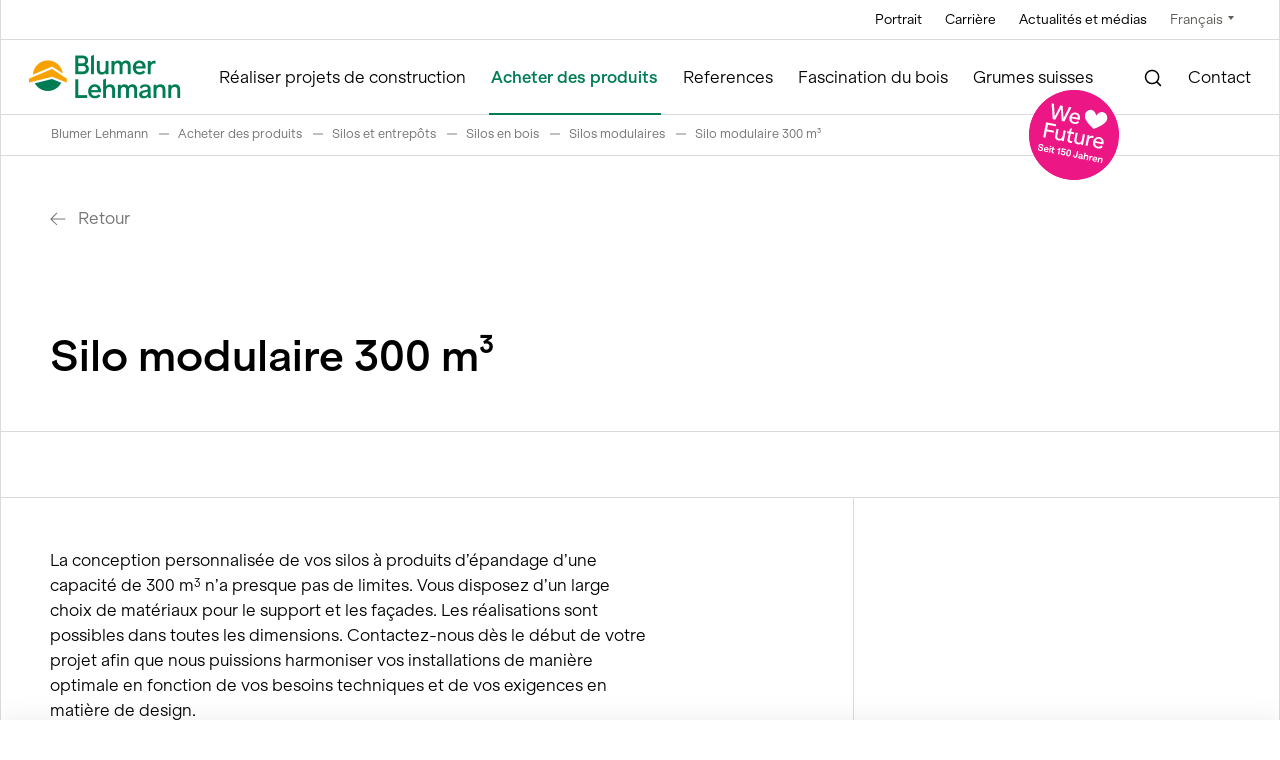

--- FILE ---
content_type: text/html;charset=UTF-8
request_url: https://www.blumer-lehmann.com/fr/acheter-des-produits/silos-et-entrepots/silos-en-bois/silos-modulaires/silo-modulaire-300-m3.html
body_size: 12702
content:
<!DOCTYPE html>

<html class=" js" itemscope="" lang="fr">

    <head>

<meta charset="utf-8">
<meta http-equiv="X-UA-Compatible" content="IE=edge">
<meta name="viewport" content="width=device-width, initial-scale=1, shrink-to-fit=no">




<title>Silo modulaire de 300 m³ pour un stockage important</title>


<meta name="description" content="Notre silo modulaire de 300 m³ offre une capacité de stockage impressionnante et peut être adapté individuellement à vos besoins.">
<meta name="keywords" content="Silo modulaire, 300 m³ silo modulaire, silo, service hivernal, Blumer Lehmann">


<link rel="canonical" href="https://www.blumer-lehmann.com/fr/acheter-des-produits/silos-et-entrepots/silos-en-bois/silos-modulaires/silo-modulaire-300-m3.html" />
<link rel="alternate" hreflang="fr" href="https://www.blumer-lehmann.com/fr/acheter-des-produits/silos-et-entrepots/silos-en-bois/silos-modulaires/silo-modulaire-300-m3.html"/>
<link rel="alternate" hreflang="x-default" href="https://www.blumer-lehmann.com/produkte-kaufen/silos-und-streugutlager/holzsilos/modulsilos/300-m3-modulsilo.html"/>
            <link rel="alternate" hreflang="de" href="https://www.blumer-lehmann.com/produkte-kaufen/silos-und-streugutlager/holzsilos/modulsilos/300-m3-modulsilo.html"/>
            <link rel="alternate" hreflang="en" href="https://www.blumer-lehmann.com/en/buy-products/silos-and-grit-storage/wooden-silos/modular-silos/300-m3-modular-silo.html"/>



<!-- CSS (defined in Theme)-->
    <link rel="stylesheet" href="/.resources/main/webresources/css/ui~2025-11-17-08-23-50-260~cache.css" media="all" />


<link rel="manifest" href="/bl-manifest.json" crossorigin="use-credentials">

<!-- Android / Standard: 192x192px -->
<meta name="application-name" content="Blumer Lehmann">
<meta name="mobile-web-app-capable" content="no">
<meta name="theme-color" content="#ffffff">
<link rel="icon" sizes="192x192" href="/bl-ico-touch-icon.png">

<!-- iOS: 152x152px (180x180px) -->
<meta name="apple-mobile-web-app-capable" content="no">
<meta name="apple-mobile-web-app-title" content="Blumer Lehmann">
<meta name="apple-mobile-web-app-status-bar-style" content="default">
<meta name="format-detection" content="telephone=no">
<link rel="apple-touch-icon" href="/bl-ico-apple-touch-icon.png">

<!-- Safari pinned tab: 80x80px -->
<link rel="mask-icon" href="/bl-ico-website-icon.svg" color="#ffffff">

<!-- Windows: 144x144px -->
<meta name="msapplication-TileImage" content="/bl-ico-ms-touch-icon.png">
<meta name="msapplication-TileColor" content="#ffffff">
<meta name="msapplication-tap-highlight" content="no">

<!-- Social networks -->
<meta property="og:title" content="Silo modulaire de 300 m³ pour un stockage important">
<meta property="og:description" content="Notre silo modulaire de 300 m³ offre une capacité de stockage impressionnante et peut être adapté individuellement à vos besoins.">
<meta property="og:url" content="https://www.blumer-lehmann.com/fr/acheter-des-produits/silos-et-entrepots/silos-en-bois/silos-modulaires/silo-modulaire-300-m3.html">
<meta property="og:site_name" content="Blumer Lehmann">
<meta property="og:locale" content="fr">
<meta property="og:type" content="website">

<meta property="fb:app_id" content="2286353988298572">

<meta name="twitter:title" content="Silo modulaire de 300 m³ pour un stockage important">
<meta name="twitter:description" content="Notre silo modulaire de 300 m³ offre une capacité de stockage impressionnante et peut être adapté individuellement à vos besoins.">





    <meta property="og:image" content="https://www.blumer-lehmann.com/.imaging/mte/default-theme/resize-width-1200-ratio-0525/dam/Holzbau/Bilder/Referenzen/Swatch-Buerogebaeude-S1/swatch-aussen-bei-nacht-08-rgb.jpg/jcr:content/swatch-aussen-bei-nacht-08-rgb.jpg">
    <meta property="og:image:width" content="1200">
    <meta property="og:image:height" content="630">
    <meta name="twitter:card" content="summary_large_image">
    <meta name="twitter:image" content="https://www.blumer-lehmann.com/.imaging/mte/default-theme/resize-width-1200-ratio-0525/dam/Holzbau/Bilder/Referenzen/Swatch-Buerogebaeude-S1/swatch-aussen-bei-nacht-08-rgb.jpg/jcr:content/swatch-aussen-bei-nacht-08-rgb.jpg">
    <meta name="twitter:image:alt" content="">

<meta name="google-site-verification" content="htZIYrwNC1Vqi5WYo2ZSqc5EwUdr0Vt9FJ7DWpR3syg" />

    <script>window.googleTagId = 'GTM-N7FC27Q';</script>

        <script>
            window.dataLayer = window.dataLayer || [];
            function gtag() {dataLayer.push(arguments);}

            if (localStorage.getItem('consentMode') === null) {
                gtag('consent', 'default', {
                    'ad_storage': 'denied',
                    'analytics_storage': 'denied',
                    'personalization_storage': 'denied',
                    'functionality_storage': 'denied',
                    'security_storage': 'denied',
                });
            } else {
                gtag('consent', 'default', JSON.parse(localStorage.getItem('consentMode')));
            }
        </script>


        <script>(function(w,d,s,l,i){
            w[l]=w[l]||[];
            w[l].push({'gtm.start': new Date().getTime(), event:'gtm.js'});
            var f=d.getElementsByTagName(s)[0],
            j=d.createElement(s), dl=l!='dataLayer'?'&l='+l:'';
            j.async=true;
            j.src='https://www.googletagmanager.com/gtm.js?id='+i+dl;
            f.parentNode.insertBefore(j,f);
            })(window,document,'script','dataLayer','GTM-N7FC27Q');
        </script>

    </head>

    <body>
        <div id="body">



<header class="site-header">
    <div class="header-sentinel"></div>
    <header class="header js-Header">
        <div class="section header__meta" style="z-index:4;">

            <div class="group">
                <ul class="header__metanav">
                                <li>

                                    <a class=" js-has-flyout" href="/fr/portrait.html" >
                                        Portrait
                                    </a>

                                        <div class="header__metanav__subnav" style="z-index: 4;">
                                            <div class="header__metanav__subnav-inner">
                                                    <a href="/fr/portrait/direction.html" >
                                                        Direction
                                                    </a>
                                                    <a href="/fr/portrait/sites.html" >
                                                        Sites
                                                    </a>
                                                    <a href="/fr/portrait/histoire.html" >
                                                        Notre histoire
                                                    </a>
                                                    <a href="/fr/portrait/labels-et-certificats.html" >
                                                        Labels et certificats
                                                    </a>
                                                    <a href="/fr/portrait/philosophie-et-vision.html" >
                                                        Philosophie et vision
                                                    </a>
                                                    <a href="/fr/portrait/developpement-durable.html" >
                                                        Développement durable
                                                    </a>
                                            </div>
                                        </div>
                                </li>
                                <li>

                                    <a class=" js-has-flyout" href="/fr/carriere.html" >
                                        Carrière
                                    </a>

                                        <div class="header__metanav__subnav" style="z-index: 4;">
                                            <div class="header__metanav__subnav-inner">
                                                    <a href="/fr/carriere/postes-a-pourvoir.html" >
                                                        Postes à pourvoir
                                                    </a>
                                                    <a href="/fr/carriere/formation-professionnelle.html" >
                                                        Formation professionnelle
                                                    </a>
                                                    <a href="/fr/carriere/stages.html" >
                                                        Stages
                                                    </a>
                                                    <a href="/fr/carriere/reconversion.html" >
                                                        Reconversion
                                                    </a>
                                                    <a href="/fr/carriere/nos-valeurs.html" >
                                                        Nos valeurs et nos principes
                                                    </a>
                                                    <a href="/fr/carriere/academie.html" >
                                                        Blumer Lehmann Academy
                                                    </a>
                                            </div>
                                        </div>
                                </li>
                                <li>

                                    <a class=" js-has-flyout" href="/fr/actualites-et-medias.html" >
                                        Actualités et médias
                                    </a>

                                        <div class="header__metanav__subnav" style="z-index: 4;">
                                            <div class="header__metanav__subnav-inner">
                                                    <a href="/fr/actualites-et-medias/actualites.html" >
                                                        Actualités
                                                    </a>
                                                    <a href="/fr/actualites-et-medias/nous-dans-les-medias.html" >
                                                        Nous dans les médias
                                                    </a>
                                                    <a href="/fr/actualites-et-medias/espace-presse.html" >
                                                        Espace presse
                                                    </a>
                                                    <a href="/fr/actualites-et-medias/galerie-video.html" >
                                                        Galerie vidéo
                                                    </a>
                                                    <a href="/fr/actualites-et-medias/telechargements.html" >
                                                        Téléchargements
                                                    </a>
                                            </div>
                                        </div>
                                </li>
                    <li>
<div class="languageswitch">
    <p class="languageswitch__top" data-languageswitch="">
        Français
    </p>
    <ul class="languageswitch__bottom" style="z-index: 4;">

                    <li>
                        <a href="/produkte-kaufen/silos-und-streugutlager/holzsilos/modulsilos/300-m3-modulsilo.html">
        Deutsch
                        </a>
                    </li>
                    <li>
                        <a href="/en/buy-products/silos-and-grit-storage/wooden-silos/modular-silos/300-m3-modular-silo.html">
        English
                        </a>
                    </li>
    </ul>
</div>
                    </li>
                </ul>
            </div>
        </div>

        <div class="header__main section">
            <div class="group">
                <div class="header__inner">
                    <div class="header__logo" title="Blumer Lehmann" alt="Home">
                            <a class="MainNavigation__logo" href="/fr/">
                                        <img src="/dam/jcr:b137a988-59e6-4351-9423-3e7e95b6a181/logo-blumer-lehmann.png" width="640" height="300" alt="logo-blumer-lehmann">
                            </a>
                    </div>

                    <div class="header__menu">
                        <button class="header__burger js-Header__burger" aria-label="Navigation Toggle">
                            <span></span>
                        </button>
                    </div>
                </div>
            </div>
        </div>

        <div class="MainNavigation js-MainNavigation">
                            <a href="/fr/we-love-future.html" class="jubilaeumCta" target="_blank" style="z-index:2;">
                                <span class="jubilaeumCta-inner">
                                    <span class="jubilaeumCta-bg"></span>
                                    <span class="jubilaeumCta-img" style="background-image: url(/dam/jcr:69f62bf4-0d10-40b6-a5b7-5121022771f3/button_jubilaeum.svg);"></span>
                                </span>
                            </a>
            <div class="MainNavigation__wrapper js-MainNavigation__wrapper">
                <div class="MainNavigation__nav-container">
                    <div class="MainNavigation__level-1">
                        <div class="MainNavigation__scroll-container">
                            <div class="MainNavigation__backdrop"></div>
                            <div class="MainNavigation__bg"></div>

                            <ul class="MainNavigation__level-1__links">

                                <li class="MainNavigation__level-1__link js-no-sub mobile-hidden">

<div class="header__logo">

    <a href="/fr/" title="Blumer Lehmann">
                <img src="/dam/jcr:b137a988-59e6-4351-9423-3e7e95b6a181/logo-blumer-lehmann.png" width="640" height="300" alt="logo-blumer-lehmann">
    </a>
</div>
                                </li>


                                    <li class="MainNavigation__level-1__link js-has-sub no-top-margin">

                                        <a class="MainNavigation__link js-has-flyout js-has-flyout" href="/fr/realiser-des-projets-de-construction.html" >
                                            Réaliser projets de construction
                                        </a>

                                            <div class="MainNavigation__level-2 js-MainNavigation__level-sub">
                                                <div class="MainNavigation__link-back">
                                                    <a class="js-MainNavigation__back" href="/fr/realiser-des-projets-de-construction.html">
                                                        Réaliser projets de construction
                                                    </a>
                                                </div>
                                                <ul>

                                                        <li class="MainNavigation__level-2__link ">
                                                            <a class="MainNavigation__link js-has-flyout" href="/fr/realiser-des-projets-de-construction/planification-et-developpement.html" >
                                                                Planification et développement
                                                            </a>

                                                                <div class="MainNavigation__level-3 js-MainNavigation__level-sub is-silo">
                                                                    <div class="MainNavigation__link-back">
                                                                        <a class="js-MainNavigation__back" href="/fr/realiser-des-projets-de-construction/planification-et-developpement.html" >
                                                                            Planification et développement
                                                                        </a>
                                                                    </div>
                                                                    <ul>
                                                                                <li class="">
                                                                                    <a class="MainNavigation__link " href="/fr/realiser-des-projets-de-construction/planification-et-developpement/architecture-et-developpement-de-projet.html" >
                                                                                            Architecture et développement de projet
                                                                                    </a>
                                                                                </li>
                                                                                <li class="">
                                                                                    <a class="MainNavigation__link " href="/fr/realiser-des-projets-de-construction/planification-et-developpement/entreprise-generale.html" >
                                                                                            Entreprise générale
                                                                                    </a>
                                                                                </li>
                                                                                <li class="">
                                                                                    <a class="MainNavigation__link " href="/fr/realiser-des-projets-de-construction/planification-et-developpement/ingenierie.html" >
                                                                                            Ingénierie
                                                                                    </a>
                                                                                </li>
                                                                                <li class="">
                                                                                    <a class="MainNavigation__link " href="/fr/realiser-des-projets-de-construction/planification-et-developpement/conception-des-constructions-en-bois.html" >
                                                                                            Conception des constructions en bois
                                                                                    </a>
                                                                                </li>
                                                                                <li class="">
                                                                                    <a class="MainNavigation__link " href="/fr/realiser-des-projets-de-construction/planification-et-developpement/conception-parametrique-et-script.html" >
                                                                                            Conception paramétrique et script
                                                                                    </a>
                                                                                </li>
                                                                                <li class="">
                                                                                    <a class="MainNavigation__link " href="/fr/realiser-des-projets-de-construction/planification-et-developpement/fabrication-et-programmation-numeriques.html" >
                                                                                            Fabrication et programmation numériques
                                                                                    </a>
                                                                                </li>
                                                                                <li class="">
                                                                                    <a class="MainNavigation__link " href="/fr/realiser-des-projets-de-construction/planification-et-developpement/construction-durable-en-bois.html" >
                                                                                            Construction durable en bois
                                                                                    </a>
                                                                                </li>
                                                                                <li class="">
                                                                                    <a class="MainNavigation__link " href="/fr/realiser-des-projets-de-construction/planification-et-developpement/construction-durable-en-bois-et-en-argile.html" >
                                                                                            Construction durable en argile et en bois
                                                                                    </a>
                                                                                </li>
                                                                                <li class="">
                                                                                    <a class="MainNavigation__link " href="/fr/realiser-des-projets-de-construction/planification-et-developpement/processus-bim.html" >
                                                                                            Processus BIM
                                                                                    </a>
                                                                                </li>
                                                                                <li class="">
                                                                                    <a class="MainNavigation__link " href="/fr/realiser-des-projets-de-construction/planification-et-developpement/concepts-de-viabilite-hivernale.html" >
                                                                                            Concepts de viabilité hivernale
                                                                                    </a>
                                                                                </li>


                                                                            <li class="desktop-hidden">
                                                                                <a class="MainNavigation__link mobile-highlight" href="/fr/realiser-des-projets-de-construction/planification-et-developpement.html">
                                                                                    Voir la catégorie
                                                                                </a>
                                                                            </li>
                                                                    </ul>
                                                                </div>
                                                        </li>

                                                        <li class="MainNavigation__level-2__link ">
                                                            <a class="MainNavigation__link js-has-flyout" href="/fr/realiser-des-projets-de-construction/construire.html" >
                                                                Construire
                                                            </a>

                                                                <div class="MainNavigation__level-3 js-MainNavigation__level-sub is-silo">
                                                                    <div class="MainNavigation__link-back">
                                                                        <a class="js-MainNavigation__back" href="/fr/realiser-des-projets-de-construction/construire.html" >
                                                                            Construire
                                                                        </a>
                                                                    </div>
                                                                    <ul>
                                                                                <li class="">
                                                                                    <a class="MainNavigation__link " href="/fr/realiser-des-projets-de-construction/construire/free-form.html" >
                                                                                            Free Form construction en bois
                                                                                    </a>
                                                                                </li>
                                                                                <li class="">
                                                                                    <a class="MainNavigation__link " href="/fr/realiser-des-projets-de-construction/construire/construction-elements-et-constuction-structure.html" >
                                                                                            Construction par éléments bois et structure porteuse
                                                                                    </a>
                                                                                </li>
                                                                                <li class="">
                                                                                    <a class="MainNavigation__link " href="/fr/realiser-des-projets-de-construction/construire/construction-modulaire.html" >
                                                                                            Construction modulaire en bois
                                                                                    </a>
                                                                                </li>
                                                                                <li class="">
                                                                                    <a class="MainNavigation__link " href="/fr/realiser-des-projets-de-construction/construire/construction-en-bois-et-en-argile.html" >
                                                                                            Construction en bois et en argile
                                                                                    </a>
                                                                                </li>
                                                                                <li class="">
                                                                                    <a class="MainNavigation__link " href="/fr/realiser-des-projets-de-construction/construire/construction-de-silos-et-installations.html" >
                                                                                            Construction de silos et d’installations
                                                                                    </a>
                                                                                </li>
                                                                                <li class="">
                                                                                    <a class="MainNavigation__link " href="/fr/realiser-des-projets-de-construction/construire/construction-escaliers-en-bois.html" >
                                                                                            Construction d’escaliers en bois
                                                                                    </a>
                                                                                </li>
                                                                                <li class="">
                                                                                    <a class="MainNavigation__link " href="/fr/realiser-des-projets-de-construction/construire/transformation-extension-surelevation.html" >
                                                                                            Transformations, extensions et surélévations
                                                                                    </a>
                                                                                </li>


                                                                            <li class="desktop-hidden">
                                                                                <a class="MainNavigation__link mobile-highlight" href="/fr/realiser-des-projets-de-construction/construire.html">
                                                                                    Voir la catégorie
                                                                                </a>
                                                                            </li>
                                                                    </ul>
                                                                </div>
                                                        </li>

                                                        <li class="MainNavigation__level-2__link ">
                                                            <a class="MainNavigation__link js-has-flyout" href="/fr/realiser-des-projets-de-construction/construire-pour.html" >
                                                                Construire pour
                                                            </a>

                                                                <div class="MainNavigation__level-3 js-MainNavigation__level-sub is-silo">
                                                                    <div class="MainNavigation__link-back">
                                                                        <a class="js-MainNavigation__back" href="/fr/realiser-des-projets-de-construction/construire-pour.html" >
                                                                            Construire pour
                                                                        </a>
                                                                    </div>
                                                                    <ul>


                                                                                <li class="">
                                                                                    <a href="/fr/realiser-des-projets-de-construction/construire-pour/produit-art-et-culture.html" class="MainNavigation__link ">
                                                                                        Art et culture
                                                                                    </a>
                                                                                </li>

                                                                                <li class="">
                                                                                    <a href="/fr/realiser-des-projets-de-construction/construire-pour/produit-banques.html" class="MainNavigation__link ">
                                                                                        Banques
                                                                                    </a>
                                                                                </li>

                                                                                <li class="">
                                                                                    <a href="/fr/realiser-des-projets-de-construction/construire-pour/produit-bureau-et-administration.html" class="MainNavigation__link ">
                                                                                        Bureaux et bâtiments administratifs
                                                                                    </a>
                                                                                </li>

                                                                                <li class="">
                                                                                    <a href="/fr/realiser-des-projets-de-construction/construire-pour/produit-batiments-temporaires.html" class="MainNavigation__link ">
                                                                                        Bâtiments temporaires
                                                                                    </a>
                                                                                </li>

                                                                                <li class="">
                                                                                    <a href="/fr/realiser-des-projets-de-construction/construire-pour/produit-commerce-et-industrie.html" class="MainNavigation__link ">
                                                                                        Commerce et industrie
                                                                                    </a>
                                                                                </li>

                                                                                <li class="">
                                                                                    <a href="/fr/realiser-des-projets-de-construction/construire-pour/produit-formation-et-recherche.html" class="MainNavigation__link ">
                                                                                        Formation, éducation et recherche
                                                                                    </a>
                                                                                </li>

                                                                                <li class="">
                                                                                    <a href="/fr/realiser-des-projets-de-construction/construire-pour/produit-habiter-immeuble-collectif.html" class="MainNavigation__link ">
                                                                                        Habiter immeuble collectif
                                                                                    </a>
                                                                                </li>

                                                                                <li class="">
                                                                                    <a href="/fr/realiser-des-projets-de-construction/construire-pour/produit-habiter-maison-individuelle.html" class="MainNavigation__link ">
                                                                                        Habiter maison individuelle 
                                                                                    </a>
                                                                                </li>

                                                                                <li class="">
                                                                                    <a href="/fr/realiser-des-projets-de-construction/construire-pour/produit-hotellerie-et-restauration.html" class="MainNavigation__link ">
                                                                                        Hôtellerie et restauration
                                                                                    </a>
                                                                                </li>

                                                                                <li class="">
                                                                                    <a href="/fr/realiser-des-projets-de-construction/construire-pour/produit-loisirs-et-sport.html" class="MainNavigation__link ">
                                                                                        Loisirs et Sport
                                                                                    </a>
                                                                                </li>

                                                                                <li class="">
                                                                                    <a href="/fr/realiser-des-projets-de-construction/construire-pour/produit-sante-et-accompagnement.html" class="MainNavigation__link ">
                                                                                        Santé et accompagnement
                                                                                    </a>
                                                                                </li>

                                                                                <li class="">
                                                                                    <a href="/fr/realiser-des-projets-de-construction/construire-pour/produit-service-hivernal.html" class="MainNavigation__link ">
                                                                                        Service hivernal
                                                                                    </a>
                                                                                </li>

                                                                                <li class="">
                                                                                    <a href="/fr/realiser-des-projets-de-construction/construire-pour/produit-evenements.html" class="MainNavigation__link ">
                                                                                        Événements
                                                                                    </a>
                                                                                </li>

                                                                            <li class="desktop-hidden">
                                                                                <a class="MainNavigation__link mobile-highlight" href="/fr/realiser-des-projets-de-construction/construire-pour.html">
                                                                                    Voir la catégorie
                                                                                </a>
                                                                            </li>
                                                                    </ul>
                                                                </div>
                                                        </li>

                                                        <li class="MainNavigation__level-2__link ">
                                                            <a class="MainNavigation__link js-has-flyout" href="/fr/realiser-des-projets-de-construction/service-et-entretien.html" >
                                                                Service et entretien
                                                            </a>

                                                                <div class="MainNavigation__level-3 js-MainNavigation__level-sub is-silo">
                                                                    <div class="MainNavigation__link-back">
                                                                        <a class="js-MainNavigation__back" href="/fr/realiser-des-projets-de-construction/service-et-entretien.html" >
                                                                            Service et entretien
                                                                        </a>
                                                                    </div>
                                                                    <ul>
                                                                                <li class="">
                                                                                    <a class="MainNavigation__link " href="/fr/realiser-des-projets-de-construction/service-et-entretien/en-construction-de-silos-et-d-installations.html" >
                                                                                            En construction de silos et d&#039;installations
                                                                                    </a>
                                                                                </li>


                                                                            <li class="desktop-hidden">
                                                                                <a class="MainNavigation__link mobile-highlight" href="/fr/realiser-des-projets-de-construction/service-et-entretien.html">
                                                                                    Voir la catégorie
                                                                                </a>
                                                                            </li>
                                                                    </ul>
                                                                </div>
                                                        </li>

                                                    <li class="MainNavigation__level-2__link desktop-hidden">
                                                        <a class="MainNavigation__link mobile-highlight " href="/fr/realiser-des-projets-de-construction.html">
                                                            Voir la catégorie
                                                        </a>
                                                    </li>
                                                </ul>
                                                <div class="MainNavigation__closeNav-sentinel js-closeNav-sentinel"></div>
                                            </div>
                                    </li>


                                    <li class="MainNavigation__level-1__link is-parent js-has-sub ">

                                        <a class="MainNavigation__link js-has-flyout is-parent js-has-flyout" href="/fr/acheter-des-produits.html" >
                                            Acheter des produits
                                        </a>

                                            <div class="MainNavigation__level-2 js-MainNavigation__level-sub">
                                                <div class="MainNavigation__link-back">
                                                    <a class="js-MainNavigation__back" href="/fr/acheter-des-produits.html">
                                                        Acheter des produits
                                                    </a>
                                                </div>
                                                <ul>

                                                        <li class="MainNavigation__level-2__link ">
                                                            <a class="MainNavigation__link js-has-flyout" href="/fr/acheter-des-produits/gamme-de-produits.html" >
                                                                Gamme de produits
                                                            </a>

                                                                <div class="MainNavigation__level-3 js-MainNavigation__level-sub is-silo">
                                                                    <div class="MainNavigation__link-back">
                                                                        <a class="js-MainNavigation__back" href="/fr/acheter-des-produits/gamme-de-produits.html" >
                                                                            Gamme de produits
                                                                        </a>
                                                                    </div>
                                                                    <ul>
                                                                                <li class="">
                                                                                    <a class="MainNavigation__link " href="/fr/acheter-des-produits/gamme-de-produits/qualites-de-bois.html" >
                                                                                            Qualités de bois
                                                                                    </a>
                                                                                </li>
                                                                                <li class="">
                                                                                    <a class="MainNavigation__link " href="/fr/acheter-des-produits/gamme-de-produits/bois-de-sciage.html" >
                                                                                            Bois de sciage
                                                                                    </a>
                                                                                </li>
                                                                                <li class="">
                                                                                    <a class="MainNavigation__link " href="/fr/acheter-des-produits/gamme-de-produits/lattes.html" >
                                                                                            Lattes
                                                                                    </a>
                                                                                </li>
                                                                                <li class="">
                                                                                    <a class="MainNavigation__link " href="/fr/acheter-des-produits/gamme-de-produits/facades.html" >
                                                                                            Façades en bois
                                                                                    </a>
                                                                                </li>
                                                                                <li class="">
                                                                                    <a class="MainNavigation__link " href="/fr/acheter-des-produits/gamme-de-produits/produits-rabotes.html" >
                                                                                            Produits rabotés
                                                                                    </a>
                                                                                </li>
                                                                                <li class="">
                                                                                    <a class="MainNavigation__link " href="/fr/acheter-des-produits/gamme-de-produits/terrasses.html" >
                                                                                            Terrasses
                                                                                    </a>
                                                                                </li>
                                                                                <li class="">
                                                                                    <a class="MainNavigation__link " href="/fr/acheter-des-produits/gamme-de-produits/bois-colle.html" >
                                                                                            Bois collé
                                                                                    </a>
                                                                                </li>
                                                                                <li class="">
                                                                                    <a class="MainNavigation__link " href="/fr/acheter-des-produits/gamme-de-produits/produits-individuels.html" >
                                                                                            Produits individuels
                                                                                    </a>
                                                                                </li>
                                                                                <li class="">
                                                                                    <a class="MainNavigation__link " href="/fr/acheter-des-produits/gamme-de-produits/surfaces-structurees.html" >
                                                                                            Surfaces structurées
                                                                                    </a>
                                                                                </li>
                                                                                <li class="">
                                                                                    <a class="MainNavigation__link " href="/fr/acheter-des-produits/gamme-de-produits/traitements-de-surface.html" >
                                                                                            Traitements de surface
                                                                                    </a>
                                                                                </li>


                                                                            <li class="desktop-hidden">
                                                                                <a class="MainNavigation__link mobile-highlight" href="/fr/acheter-des-produits/gamme-de-produits.html">
                                                                                    Voir la catégorie
                                                                                </a>
                                                                            </li>
                                                                    </ul>
                                                                </div>
                                                        </li>

                                                        <li class="MainNavigation__level-2__link ">
                                                            <a class="MainNavigation__link js-has-flyout" href="/fr/acheter-des-produits/residus-de-bois.html" >
                                                                Résidus de bois
                                                            </a>

                                                                <div class="MainNavigation__level-3 js-MainNavigation__level-sub is-silo">
                                                                    <div class="MainNavigation__link-back">
                                                                        <a class="js-MainNavigation__back" href="/fr/acheter-des-produits/residus-de-bois.html" >
                                                                            Résidus de bois
                                                                        </a>
                                                                    </div>
                                                                    <ul>
                                                                                <li class="">
                                                                                    <a class="MainNavigation__link " href="/fr/acheter-des-produits/residus-de-bois/granules-en-bois-suisse.html" >
                                                                                            Granulés en bois suisse
                                                                                    </a>
                                                                                </li>
                                                                                <li class="">
                                                                                    <a class="MainNavigation__link " href="/fr/acheter-des-produits/residus-de-bois/copeaux.html" >
                                                                                            Copeaux
                                                                                    </a>
                                                                                </li>
                                                                                <li class="">
                                                                                    <a class="MainNavigation__link " href="/fr/acheter-des-produits/residus-de-bois/sciure-de-bois.html" >
                                                                                            Sciure de bois
                                                                                    </a>
                                                                                </li>
                                                                                <li class="">
                                                                                    <a class="MainNavigation__link " href="/fr/acheter-des-produits/residus-de-bois/ecorce-et-paillis-ecorce.html" >
                                                                                            Ecorce et paillis d’écorce
                                                                                    </a>
                                                                                </li>
                                                                                <li class="">
                                                                                    <a class="MainNavigation__link " href="/fr/acheter-des-produits/residus-de-bois/litiere-pour-petits-animaux.html" >
                                                                                            Litière pour petits animaux
                                                                                    </a>
                                                                                </li>


                                                                            <li class="desktop-hidden">
                                                                                <a class="MainNavigation__link mobile-highlight" href="/fr/acheter-des-produits/residus-de-bois.html">
                                                                                    Voir la catégorie
                                                                                </a>
                                                                            </li>
                                                                    </ul>
                                                                </div>
                                                        </li>

                                                        <li class="MainNavigation__level-2__link is-parent ">
                                                            <a class="MainNavigation__link is-parent js-has-flyout" href="/fr/acheter-des-produits/silos-et-entrepots.html" >
                                                                Silos et entrepôts
                                                            </a>

                                                                <div class="MainNavigation__level-3 js-MainNavigation__level-sub is-silo">
                                                                    <div class="MainNavigation__link-back">
                                                                        <a class="js-MainNavigation__back" href="/fr/acheter-des-produits/silos-et-entrepots.html" >
                                                                            Silos et entrepôts
                                                                        </a>
                                                                    </div>
                                                                    <ul>
                                                                                <li class="is-active">
                                                                                    <a class="MainNavigation__link " href="/fr/acheter-des-produits/silos-et-entrepots/silos-en-bois.html" >
                                                                                            Silos en bois
                                                                                    </a>
                                                                                </li>
                                                                                <li class="">
                                                                                    <a class="MainNavigation__link " href="/fr/acheter-des-produits/silos-et-entrepots/silos-speciaux.html" >
                                                                                            Silos spéciaux
                                                                                    </a>
                                                                                </li>
                                                                                <li class="">
                                                                                    <a class="MainNavigation__link " href="/fr/acheter-des-produits/silos-et-entrepots/entrepots-de-sel.html" >
                                                                                            Entrepôts de sel
                                                                                    </a>
                                                                                </li>


                                                                            <li class="desktop-hidden">
                                                                                <a class="MainNavigation__link mobile-highlight" href="/fr/acheter-des-produits/silos-et-entrepots.html">
                                                                                    Voir la catégorie
                                                                                </a>
                                                                            </li>
                                                                    </ul>
                                                                </div>
                                                        </li>

                                                        <li class="MainNavigation__level-2__link ">
                                                            <a class="MainNavigation__link js-has-flyout" href="/fr/acheter-des-produits/technique.html" >
                                                                Technique
                                                            </a>

                                                                <div class="MainNavigation__level-3 js-MainNavigation__level-sub is-silo">
                                                                    <div class="MainNavigation__link-back">
                                                                        <a class="js-MainNavigation__back" href="/fr/acheter-des-produits/technique.html" >
                                                                            Technique
                                                                        </a>
                                                                    </div>
                                                                    <ul>
                                                                                <li class="">
                                                                                    <a class="MainNavigation__link " href="/fr/acheter-des-produits/technique/technique-a-saumure.html" >
                                                                                            Technique à saumure
                                                                                    </a>
                                                                                </li>
                                                                                <li class="">
                                                                                    <a class="MainNavigation__link " href="/fr/acheter-des-produits/technique/technique-de-convoyage.html" >
                                                                                            Technique de convoyage
                                                                                    </a>
                                                                                </li>
                                                                                <li class="">
                                                                                    <a class="MainNavigation__link " href="/fr/acheter-des-produits/technique/technique-de-commande.html" >
                                                                                            Technique de commande
                                                                                    </a>
                                                                                </li>
                                                                                <li class="">
                                                                                    <a class="MainNavigation__link " href="/fr/acheter-des-produits/technique/technique-de-mesure-et-pesage.html" >
                                                                                            Technique de mesure et pesage
                                                                                    </a>
                                                                                </li>


                                                                            <li class="desktop-hidden">
                                                                                <a class="MainNavigation__link mobile-highlight" href="/fr/acheter-des-produits/technique.html">
                                                                                    Voir la catégorie
                                                                                </a>
                                                                            </li>
                                                                    </ul>
                                                                </div>
                                                        </li>

                                                        <li class="MainNavigation__level-2__link ">
                                                            <a class="MainNavigation__link js-has-flyout" href="/fr/acheter-des-produits/offres-speciales.html" >
                                                                Offres spéciales
                                                            </a>

                                                                <div class="MainNavigation__level-3 js-MainNavigation__level-sub is-silo">
                                                                    <div class="MainNavigation__link-back">
                                                                        <a class="js-MainNavigation__back" href="/fr/acheter-des-produits/offres-speciales.html" >
                                                                            Offres spéciales
                                                                        </a>
                                                                    </div>
                                                                    <ul>
                                                                                <li class="">
                                                                                    <a class="MainNavigation__link " href="/fr/acheter-des-produits/offres-speciales/modules-occasion-et-location.html" >
                                                                                            Modules en bois d’occasion – Bureau et vente
                                                                                    </a>
                                                                                </li>
                                                                                <li class="">
                                                                                    <a class="MainNavigation__link " href="/fr/acheter-des-produits/offres-speciales/cuve-de-levage-mobile.html" >
                                                                                            Cuve de levage mobile dans le module en bois
                                                                                    </a>
                                                                                </li>


                                                                            <li class="desktop-hidden">
                                                                                <a class="MainNavigation__link mobile-highlight" href="/fr/acheter-des-produits/offres-speciales.html">
                                                                                    Voir la catégorie
                                                                                </a>
                                                                            </li>
                                                                    </ul>
                                                                </div>
                                                        </li>

                                                    <li class="MainNavigation__level-2__link desktop-hidden">
                                                        <a class="MainNavigation__link mobile-highlight " href="/fr/acheter-des-produits.html">
                                                            Voir la catégorie
                                                        </a>
                                                    </li>
                                                </ul>
                                                <div class="MainNavigation__closeNav-sentinel js-closeNav-sentinel"></div>
                                            </div>
                                    </li>


                                    <li class="MainNavigation__level-1__link js-no-sub ">

                                        <a class="MainNavigation__link " href="/fr/references.html" >
                                            References
                                        </a>

                                    </li>


                                    <li class="MainNavigation__level-1__link js-no-sub ">

                                        <a class="MainNavigation__link " href="/fr/fascination-du-bois.html" target="_blank">
                                            Fascination du bois 
                                        </a>

                                    </li>


                                    <li class="MainNavigation__level-1__link js-no-sub ">

                                        <a class="MainNavigation__link " href="/fr/grumes-suisses.html" >
                                            Grumes suisses
                                        </a>

                                    </li>


                                <li class="MainNavigation__level-1__link js-no-sub grow-1 mobile-hidden"></li>

                                    <li class="MainNavigation__level-1__link js-no-sub mobile-hidden" style="z-index: 3;">
                                            <a class="MainNavigation__link" href="/fr/recherche.html" title="Recherche">
                                                <span class="Icon" data-icon="search"></span>
                                            </a>
                                    </li>

                                        <li class="MainNavigation__level-1__link js-no-sub mobile-hidden">
                                            <a class="MainNavigation__link MainNavigation__link-secondary" href="/fr/contact.html">
                                                Contact
                                            </a>
                                        </li>
                            </ul>
                        </div>


                        <div class="MainNavigation__metanav">
                            <ul class="MainNavigation__metanav-inner">

                                            <li class="MainNavigation__level-1__link js-has-sub">

                                                <a class="MainNavigation__link js-has-flyout " href="/fr/portrait.html" >
                                                    Portrait
                                                </a>

                                                    <div class="MainNavigation__level-3 js-MainNavigation__level-sub">
                                                        <div class="MainNavigation__link-back">
                                                            <a class="js-MainNavigation__back" href="/fr/portrait.html">
                                                                Portrait
                                                            </a>
                                                        </div>
                                                        <ul>
                                                                <li class="MainNavigation__level-2__link">
                                                                    <a class="MainNavigation__link " href="/fr/portrait/direction.html">
                                                                        Direction
                                                                    </a>
                                                                </li>
                                                                <li class="MainNavigation__level-2__link">
                                                                    <a class="MainNavigation__link " href="/fr/portrait/sites.html">
                                                                        Sites
                                                                    </a>
                                                                </li>
                                                                <li class="MainNavigation__level-2__link">
                                                                    <a class="MainNavigation__link " href="/fr/portrait/histoire.html">
                                                                        Notre histoire
                                                                    </a>
                                                                </li>
                                                                <li class="MainNavigation__level-2__link">
                                                                    <a class="MainNavigation__link " href="/fr/portrait/labels-et-certificats.html">
                                                                        Labels et certificats
                                                                    </a>
                                                                </li>
                                                                <li class="MainNavigation__level-2__link">
                                                                    <a class="MainNavigation__link " href="/fr/portrait/philosophie-et-vision.html">
                                                                        Philosophie et vision
                                                                    </a>
                                                                </li>
                                                                <li class="MainNavigation__level-2__link">
                                                                    <a class="MainNavigation__link " href="/fr/portrait/developpement-durable.html">
                                                                        Développement durable
                                                                    </a>
                                                                </li>

                                                            <li class="MainNavigation__level-2__link desktop-hidden">
                                                                <a class="MainNavigation__link mobile-highlight " href="/fr/portrait.html">
                                                                    Voir la catégorie
                                                                </a>
                                                            </li>
                                                        </ul>
                                                    </div>
                                            </li>
                                            <li class="MainNavigation__level-1__link js-has-sub">

                                                <a class="MainNavigation__link js-has-flyout " href="/fr/carriere.html" >
                                                    Carrière
                                                </a>

                                                    <div class="MainNavigation__level-3 js-MainNavigation__level-sub">
                                                        <div class="MainNavigation__link-back">
                                                            <a class="js-MainNavigation__back" href="/fr/carriere.html">
                                                                Carrière
                                                            </a>
                                                        </div>
                                                        <ul>
                                                                <li class="MainNavigation__level-2__link">
                                                                    <a class="MainNavigation__link " href="/fr/carriere/postes-a-pourvoir.html">
                                                                        Postes à pourvoir
                                                                    </a>
                                                                </li>
                                                                <li class="MainNavigation__level-2__link">
                                                                    <a class="MainNavigation__link " href="/fr/carriere/formation-professionnelle.html">
                                                                        Formation professionnelle
                                                                    </a>
                                                                </li>
                                                                <li class="MainNavigation__level-2__link">
                                                                    <a class="MainNavigation__link " href="/fr/carriere/stages.html">
                                                                        Stages
                                                                    </a>
                                                                </li>
                                                                <li class="MainNavigation__level-2__link">
                                                                    <a class="MainNavigation__link " href="/fr/carriere/reconversion.html">
                                                                        Reconversion
                                                                    </a>
                                                                </li>
                                                                <li class="MainNavigation__level-2__link">
                                                                    <a class="MainNavigation__link " href="/fr/carriere/nos-valeurs.html">
                                                                        Nos valeurs et nos principes
                                                                    </a>
                                                                </li>
                                                                <li class="MainNavigation__level-2__link">
                                                                    <a class="MainNavigation__link " href="/fr/carriere/academie.html">
                                                                        Blumer Lehmann Academy
                                                                    </a>
                                                                </li>

                                                            <li class="MainNavigation__level-2__link desktop-hidden">
                                                                <a class="MainNavigation__link mobile-highlight " href="/fr/carriere.html">
                                                                    Voir la catégorie
                                                                </a>
                                                            </li>
                                                        </ul>
                                                    </div>
                                            </li>
                                            <li class="MainNavigation__level-1__link js-has-sub">

                                                <a class="MainNavigation__link js-has-flyout " href="/fr/actualites-et-medias.html" >
                                                    Actualités et médias
                                                </a>

                                                    <div class="MainNavigation__level-3 js-MainNavigation__level-sub">
                                                        <div class="MainNavigation__link-back">
                                                            <a class="js-MainNavigation__back" href="/fr/actualites-et-medias.html">
                                                                Actualités et médias
                                                            </a>
                                                        </div>
                                                        <ul>
                                                                <li class="MainNavigation__level-2__link">
                                                                    <a class="MainNavigation__link " href="/fr/actualites-et-medias/actualites.html">
                                                                        Actualités
                                                                    </a>
                                                                </li>
                                                                <li class="MainNavigation__level-2__link">
                                                                    <a class="MainNavigation__link " href="/fr/actualites-et-medias/nous-dans-les-medias.html">
                                                                        Nous dans les médias
                                                                    </a>
                                                                </li>
                                                                <li class="MainNavigation__level-2__link">
                                                                    <a class="MainNavigation__link " href="/fr/actualites-et-medias/espace-presse.html">
                                                                        Espace presse
                                                                    </a>
                                                                </li>
                                                                <li class="MainNavigation__level-2__link">
                                                                    <a class="MainNavigation__link " href="/fr/actualites-et-medias/galerie-video.html">
                                                                        Galerie vidéo
                                                                    </a>
                                                                </li>
                                                                <li class="MainNavigation__level-2__link">
                                                                    <a class="MainNavigation__link " href="/fr/actualites-et-medias/telechargements.html">
                                                                        Téléchargements
                                                                    </a>
                                                                </li>

                                                            <li class="MainNavigation__level-2__link desktop-hidden">
                                                                <a class="MainNavigation__link mobile-highlight " href="/fr/actualites-et-medias.html">
                                                                    Voir la catégorie
                                                                </a>
                                                            </li>
                                                        </ul>
                                                    </div>
                                            </li>

                                        <li class="MainNavigation__level-1__link js-no-sub desktop-hidden">
                                            <a class="MainNavigation__link" href="/fr/contact.html">
                                                Contact
                                            </a>
                                        </li>

                                        <li class="MainNavigation__level-1__link js-no-sub desktop-hidden">
                                            <a class="MainNavigation__link" href="/fr/recherche.html">
                                                Recherche
                                            </a>
                                        </li>

                                <li>
<div class="languageswitch">
    <p class="languageswitch__top" data-languageswitch="">
        Français
    </p>
    <ul class="languageswitch__bottom" style="z-index: 4;">

                    <li>
                        <a href="/produkte-kaufen/silos-und-streugutlager/holzsilos/modulsilos/300-m3-modulsilo.html">
        Deutsch
                        </a>
                    </li>
                    <li>
                        <a href="/en/buy-products/silos-and-grit-storage/wooden-silos/modular-silos/300-m3-modular-silo.html">
        English
                        </a>
                    </li>
    </ul>
</div>
                                </li>
                            </ul>
                        </div>
                    </div>
                </div>
            </div>
        </div>
    </header>
</header>
            <main class="site-content" id="main-content" role="main">

<section class="no-footer">
    <div class="group" style="padding: 0;">
        <div class="Breadcrumbs">
            <div class="Breadcrumbs__inner">
                <ul>
                    <li>
                        <a href="/fr/" aria-labelledby="homeIconBreadcrumbs">
                            Blumer Lehmann
                        </a>
                    </li>



        <li>
            <a class="link" href="/fr/acheter-des-produits.html">
                Acheter des produits
            </a>
        </li>
        <li>
            <a class="link" href="/fr/acheter-des-produits/silos-et-entrepots.html">
                Silos et entrepôts
            </a>
        </li>
        <li>
            <a class="link" href="/fr/acheter-des-produits/silos-et-entrepots/silos-en-bois.html">
                Silos en bois
            </a>
        </li>
        <li>
            <a class="link" href="/fr/acheter-des-produits/silos-et-entrepots/silos-en-bois/silos-modulaires.html">
                Silos modulaires
            </a>
        </li>


        <li>
            <a class="link" href="/fr/acheter-des-produits/silos-et-entrepots/silos-en-bois/silos-modulaires/silo-modulaire-300-m3.html">
                Silo modulaire 300 m³
            </a>
        </li>

                </ul>



                        <script type="application/ld+json">
{ "@context": "http://schema.org", "@type": "BreadcrumbList", "itemListElement": [ { "@type": "ListItem", "position": 1, "item": { "@id": "/fr/acheter-des-produits.html", "name": "Silo modulaire 300 m³" } } , { "@type": "ListItem", "position": 2, "item": { "@id": "/fr/acheter-des-produits/silos-et-entrepots.html", "name": "Silo modulaire 300 m³" } } , { "@type": "ListItem", "position": 3, "item": { "@id": "/fr/acheter-des-produits/silos-et-entrepots/silos-en-bois.html", "name": "Silo modulaire 300 m³" } } , { "@type": "ListItem", "position": 4, "item": { "@id": "/fr/acheter-des-produits/silos-et-entrepots/silos-en-bois/silos-modulaires.html", "name": "Silo modulaire 300 m³" } } , { "@type": "ListItem", "position": 5, "item": { "@id": "/fr/acheter-des-produits/silos-et-entrepots/silos-en-bois/silos-modulaires/silo-modulaire-300-m3.html", "name": "Silo modulaire 300 m³" } } ] }                        </script>

            </div>
        </div>
    </div>
</section>

<style>
    @media (min-width: 751px) {
        .Breadcrumbs__inner {
            padding: 0 50px;
        }
    }
</style>
























    <section class="section--mobile-sep">
        <div class="group">
            <div class="PageHeader BorderGrid  ">
                    <div class="PageHeader__content BorderGrid__row--2of3">
                            <div class="PageHeader__content-top">
                                <a href="/fr/acheter-des-produits/silos-et-entrepots/silos-en-bois/silos-modulaires.html" class="PageHeader__back-link" onclick="if (document.referrer.indexOf(window.location.host) !== -1) { history.go(-1); return false; } else { window.location.href = '/fr/acheter-des-produits/silos-et-entrepots/silos-en-bois/silos-modulaires.html'; }">
                                    Retour
                                </a>
                            </div>

                        <div class="PageHeader__content-bottom">
                            <h1 class="PageHeader__title">
                                Silo modulaire 300 m³
                            </h1>
                        </div>
                    </div>

                <div class="BorderGrid__row--1of3">
                </div>
            </div>
        </div>
    </section>

    <section>
        <div class="group">
            <div class="BorderGrid IntroTeaser">
                <div class="BorderGrid__row--2of3">
                    <div class="BorderGrid__cell">
                        <article class="Box will-appear">
                            <div class="IntroTeaser__text will-appear">
                                <div class="IntroTeaser__text-inner will-appear">
                                    <p style="margin-left:0cm; margin-right:0cm">La conception personnalis&eacute;e de vos silos &agrave; produits d&rsquo;&eacute;pandage d&rsquo;une capacit&eacute; de 300 m<sup>3</sup> n&rsquo;a presque pas de limites. Vous disposez d&rsquo;un large choix de mat&eacute;riaux pour le support et les fa&ccedil;ades. Les r&eacute;alisations sont possibles dans toutes les dimensions. Contactez-nous d&egrave;s le d&eacute;but de votre projet afin que nous puissions harmoniser vos installations de mani&egrave;re optimale en fonction de vos besoins techniques et de vos exigences en mati&egrave;re de design.</p>


                                </div>
                            </div>
                        </article>
                    </div>
                </div>

                <div class="BorderGrid__row--1of3">




                </div>
            </div>
        </div>
    </section>

        <section>
            <div class="group">
                <div class="LinkList BorderGrid">
                    <div class="BorderGrid__row">
                        <div class="BorderGrid__cell--1of3">
                            <div class="GridTeaser GridTeaser--pattern will-appear">
                                <div class="Box GridTeaser__inner">
                                    <h2 class="GridTeaser__title GridTeaser__title--small">
                                        Téléchargements
                                    </h2>
                                </div>
                            </div>
                        </div>

                            <div class="BorderGrid__cell--1of3">
                                <div class="LinkList__teaser will-appear">
                                    <h4 class="LinkList__teaser-title">
                                        Feuilles de données
                                    </h4>
                                    <ul class="LinkList__list">

                                                <li class="LinkList__list-item">
                                                    <a href="/dam/Silo-und-Anlagenbau/Holzsilos/Holzsilos-Downloads/Modulsilos/Modulsilos-Datenblätter/modulsilo-datenblatt-300m3-stahlunterbau-kubisch.pdf" target="_blank">
                                                        <span class="Icon" data-icon="download"></span>
                                                            Fiche technique silo modulaire en bois de 300 m³ avec support en acier cubique
                                                        <span class="LinkList__file-type">[PDF]</span>
                                                    </a>
                                                </li>
                                    </ul>
                                </div>
                            </div>
                    </div>
                </div>
            </div>
        </section>




    <section>
        <div class="group">
            <div class="BorderGrid">
                <div class="BorderGrid__row">
                    <div class="BorderGrid__cell--1of3 will-appear">





    <div class="GridTeaser will-appear ">


        <div class="GridTeaser__inner">
            <div class="GridTeaser__top">
                    <h2 class="GridTeaser__title"
                        style="margin-bottom: 0; ">
                        Produits similaires</h2>
                    </h2>
            </div>

            <div class="GridTeaser__bottom">
            </div>
        </div>
    </div>


                    </div>


                                <div class="BorderGrid__cell--1of3 will-appear">




    <a href="/fr/acheter-des-produits/silos-et-entrepots/silos-en-bois/silos-modulaires/silo-modulaire-250-m3.html"  class="GridTeaser will-appear">
            <div class="GridTeaser__asset">
                    <div class="Media image " style=" padding-top: 62.5%; background-image: url(/.imaging/mte/default-theme/resize-width-8-ratio-0625/dam/Silo-und-Anlagenbau/Holzsilos/Holzsilos-Bilder/Modulsilos/250m3-modulsilo.jpg/jcr:content/250m3-modulsilo.jpg);">
                            <img title="Silo modulaire en bois de 250 m³" alt="Silo modulaire architectural de 250 m³ avec façade en bois à carreaux gris clair et gris foncé, intégré visuellement dans un plus grand complexe immobilier" class="GridTeaser__image lazyload" data-sizes="auto" data-srcset="/.imaging/mte/default-theme/resize-width-820-ratio-0625/dam/Silo-und-Anlagenbau/Holzsilos/Holzsilos-Bilder/Modulsilos/250m3-modulsilo.jpg/jcr:content/250m3-modulsilo.jpg 820w, /.imaging/mte/default-theme/resize-width-724-ratio-0625/dam/Silo-und-Anlagenbau/Holzsilos/Holzsilos-Bilder/Modulsilos/250m3-modulsilo.jpg/jcr:content/250m3-modulsilo.jpg 724w, /.imaging/mte/default-theme/resize-width-493-ratio-0625/dam/Silo-und-Anlagenbau/Holzsilos/Holzsilos-Bilder/Modulsilos/250m3-modulsilo.jpg/jcr:content/250m3-modulsilo.jpg 493w" src="/.imaging/mte/default-theme/resize-width-8-ratio-0625/dam/Silo-und-Anlagenbau/Holzsilos/Holzsilos-Bilder/Modulsilos/250m3-modulsilo.jpg/jcr:content/250m3-modulsilo.jpg">

                            <noscript>
                                <img src="/.imaging/mte/default-theme/resize-width-820-ratio-0625/dam/Silo-und-Anlagenbau/Holzsilos/Holzsilos-Bilder/Modulsilos/250m3-modulsilo.jpg/jcr:content/250m3-modulsilo.jpg" title="Silo modulaire en bois de 250 m³" alt="Silo modulaire architectural de 250 m³ avec façade en bois à carreaux gris clair et gris foncé, intégré visuellement dans un plus grand complexe immobilier" />
                            </noscript>
                    </div>
            </div>

        <div class="GridTeaser__inner">
            <div class="GridTeaser__top">
                    <div class="GridTeaser__text">Silo modulaire 250 m³</div>
            </div>
            <div class="GridTeaser__bottom">
                        <span class="GridTeaser__link">
                            <span class="is-visible-mobile">En savoir plus</span>
                        </span>
            </div>
        </div>
    </a>

                                </div>


                                <div class="BorderGrid__cell--1of3 will-appear">




    <a href="/fr/acheter-des-produits/silos-et-entrepots/silos-en-bois/silos-modulaires/silo-modulaire-350-m3.html"  class="GridTeaser will-appear">
            <div class="GridTeaser__asset">
                    <div class="Media image " style=" padding-top: 62.5%; background-image: url(/.imaging/mte/default-theme/resize-width-8-ratio-0625/dam/Silo-und-Anlagenbau/Holzsilos/Holzsilos-Bilder/Modulsilos/350m3-modulsilo.jpg/jcr:content/350m3-modulsilo.jpg);">
                            <img title="Silo modulaire en bois de 350 m³" alt="Silo modulaire en bois de 350 m³ avec support en acier gris et échelle en bois, petit silo en plastique en arrière-plan" class="GridTeaser__image lazyload" data-sizes="auto" data-srcset="/.imaging/mte/default-theme/resize-width-820-ratio-0625/dam/Silo-und-Anlagenbau/Holzsilos/Holzsilos-Bilder/Modulsilos/350m3-modulsilo.jpg/jcr:content/350m3-modulsilo.jpg 820w, /.imaging/mte/default-theme/resize-width-724-ratio-0625/dam/Silo-und-Anlagenbau/Holzsilos/Holzsilos-Bilder/Modulsilos/350m3-modulsilo.jpg/jcr:content/350m3-modulsilo.jpg 724w, /.imaging/mte/default-theme/resize-width-493-ratio-0625/dam/Silo-und-Anlagenbau/Holzsilos/Holzsilos-Bilder/Modulsilos/350m3-modulsilo.jpg/jcr:content/350m3-modulsilo.jpg 493w" src="/.imaging/mte/default-theme/resize-width-8-ratio-0625/dam/Silo-und-Anlagenbau/Holzsilos/Holzsilos-Bilder/Modulsilos/350m3-modulsilo.jpg/jcr:content/350m3-modulsilo.jpg">

                            <noscript>
                                <img src="/.imaging/mte/default-theme/resize-width-820-ratio-0625/dam/Silo-und-Anlagenbau/Holzsilos/Holzsilos-Bilder/Modulsilos/350m3-modulsilo.jpg/jcr:content/350m3-modulsilo.jpg" title="Silo modulaire en bois de 350 m³" alt="Silo modulaire en bois de 350 m³ avec support en acier gris et échelle en bois, petit silo en plastique en arrière-plan" />
                            </noscript>
                    </div>
            </div>

        <div class="GridTeaser__inner">
            <div class="GridTeaser__top">
                    <div class="GridTeaser__text">Silo modulaire 350 m³</div>
            </div>
            <div class="GridTeaser__bottom">
                        <span class="GridTeaser__link">
                            <span class="is-visible-mobile">En savoir plus</span>
                        </span>
            </div>
        </div>
    </a>

                                </div>


                </div>
            </div>
        </div>
    </section>




            </main>


<footer class="site-footer">
  <div class="Footer">
      <div class="Newsletter">
          <div class="Newsletter__box">
              <form id="subForm" class="Newsletter__form" action="https://news.blumer-lehmann.com/pl/d1c/4e9a/subscribe/fr" method="get">
                  <div class="Newsletter__leftCol">
                      <label class="Newsletter__title" for="fieldEmail">Inscrivez-vous maintenant à la newsletter</label>
                      <input id="fieldEmail" name="c_email" type="email" class="" placeholder="Entrez votre adresse e-mail" required />
                  </div>
                  <div class="Newsletter__rightCol">
                      <input type="hidden" name="ev_id" value="144" />
                      <input class="" type="submit" value="Inscription" />
                  </div>
              </form>
          </div>
      </div>

      <div class="Footer__container">

              <div class="Footer__contact">
                      <div class="Footer__block">
                                  <a class="Footer__logo" href="/fr/" title="Blumer Lehmann">
                                      <img src="/dam/jcr:11e434b2-8ade-4ef3-a266-605eaf7e1059/logo-blumer-lehmann-neg.png" width="586" height="168" alt="logo-blumer-lehmann-neg">
                                  </a>
                      </div>
                      <div class="Footer__block">
                          <p>Blumer-Lehmann AG<br />
Erlenhof<br />
9200 Gossau | Schweiz</p>

<p>T <a href="tel:+41 71 388 58 58">+41 71 388 58 58</a><br />
<a href="mailto:info@blumer-lehmann.com">info@blumer-lehmann.com</a></p>

                      </div>
                          <a class="Footer__contact-link" href="/fr/contact.html">
                              Contact
                          </a>
              </div>

          <div class="Footer__cols">
              <ul class="Footer__link-list">

                          <li >
                              <a href="/fr/realiser-des-projets-de-construction.html" >
                                  Réaliser projets de construction
                              </a>
                          </li>
                          <li >
                              <a href="/fr/acheter-des-produits.html" >
                                  Acheter des produits
                              </a>
                          </li>
                          <li >
                              <a href="/fr/references.html" >
                                  References
                              </a>
                          </li>
                          <li >
                              <a href="/fr/fascination-du-bois.html" target="_blank">
                                  Fascination du bois 
                              </a>
                          </li>
                          <li >
                              <a href="/fr/grumes-suisses.html" >
                                  Grumes suisses
                              </a>
                          </li>

              </ul>

              <ul class="Footer__link-list">

                                  <li>
                                      <a href="/fr/carriere/postes-a-pourvoir.html" >
                                              Postes à pourvoir
                                      </a>
                                  </li>








              </ul>

              <ul class="Footer__link-list">

                                  <li>
                                      <a href="/fr/actualites-et-medias/espace-presse.html" >
                                          Espace presse
                                      </a>
                                  </li>



                                  <li>
                                      <a href="/fr/mentions-legales.html" >
                                          Mentions légales
                                      </a>
                                  </li>



                                  <li>
                                      <a href="/fr/protection-des-donnees.html" >
                                          Protection des données
                                      </a>
                                  </li>




                      <li>
                              <a class="js-CookieBanner__show" href="#">
                                  Paramètres des cookies
                              </a>
                      </li>
              </ul>
          </div>
      </div>
      <div class="Footer__social">
          <div class="Footer__social-title">
              Suivez-nous :
          </div>
          <ul>
                <li>
                  <a class="Footer__socialMedia" href="https://www.instagram.com/blumerlehmannofficial/" target="_blank">
                    <img alt="icon" src="/dam/jcr:657d626f-f151-43fa-a2ac-bc9248894944/instagram-icon-negative-blumer-lehmann.svg" style="height: 20px; width: 20px;">
                  </a>
                </li>
                <li>
                  <a class="Footer__socialMedia" href="https://www.facebook.com/blumerlehmann" target="_blank">
                    <img alt="icon" src="/dam/jcr:e4458a0b-d0ca-4e8b-8bb6-2e82adeb2b1d/facebook-icon-negative-blumer-lehmann.svg" style="height: 20px; width: 20px;">
                  </a>
                </li>
                <li>
                  <a class="Footer__socialMedia" href="https://www.youtube.com/channel/UCwxeyAV0S_G6ktMfNXwWN-Q" target="_blank">
                    <img alt="icon" src="/dam/jcr:67d79383-621d-4518-a2ef-720c9f8294a5/youtube-icon-negative-blumer-lehmann.svg" style="height: 20px; width: 20px;">
                  </a>
                </li>
                <li>
                  <a class="Footer__socialMedia" href="https://www.linkedin.com/company/blumerlehmann/" target="_blank">
                    <img alt="icon" src="/dam/jcr:dff9081e-1f0e-4213-86b5-fd5e05b74d62/linkedin-icon-negative-blumer-lehmann.svg" style="height: 20px; width: 20px;">
                  </a>
                </li>
                <li>
                  <a class="Footer__socialMedia" href="https://www.xing.com/pages/blumer-lehmannag" target="_blank">
                    <img alt="icon" src="/dam/jcr:494dc0d8-0e8b-4768-9c99-3a61d5ab494b/xing-icon-negative-blumer-lehmann.svg" style="height: 20px; width: 20px;">
                  </a>
                </li>
                <li>
                  <a class="Footer__socialMedia" href="https://vimeo.com/user123174047" target="_blank">
                    <img alt="icon" src="/dam/jcr:35ff6b46-8f53-4e09-8529-9ca2af3265c4/vimeo-icon-negative-blumer-lehmann.svg" style="height: 20px; width: 20px;">
                  </a>
                </li>
                <li>
                  <a class="Footer__socialMedia" href="https://www.tiktok.com/@blumerlehmann" target="_blank">
                    <img alt="icon" src="/dam/jcr:d25fda71-4fec-4b8b-99fa-10aaaff1c625/tiktok-icon-negative-blumer-lehmann.svg" style="height: 20px; width: 20px;">
                  </a>
                </li>
                <li>
                  <a class="Footer__socialMedia" href="https://www.pinterest.ch/blumerlehmann/" target="_blank">
                    <img alt="icon" src="/dam/jcr:7acc6be4-795f-4822-87b4-fb9094aab0ad/pinterest-icon-negative-blumer-lehmann.svg" style="height: 20px; width: 20px;">
                  </a>
                </li>
                <li>
                  <a class="Footer__socialMedia" href="https://twitter.com/BlumerLehmann" target="_blank">
                    <img alt="icon" src="/dam/jcr:42bff904-af18-4e3e-8dc3-7d2f4ae46f07/twitter-x-icon-negative-blumer-lehmann.svg" style="height: 20px; width: 20px;">
                  </a>
                </li>
          </ul>
      </div>

  </div>
</footer>


    <div class="CookieBanner
            js-CookieBanner Form">
        <div class="group CookieBanner__wrapper">
            <h3 class="CookieBanner__title">
                Ce site Internet utilise des cookies
            </h3>
            <p class="CookieBanner__text">
                Nous utilisons des cookies pour vous offrir la meilleure exp&eacute;rience possible sur le site Internet. Il s&rsquo;agit notamment de cookies qui sont n&eacute;cessaires au fonctionnement du site, ainsi que de ceux qui sont utilis&eacute;s &agrave; des fins statistiques, pour des fonctions suppl&eacute;mentaires ou pour afficher un contenu personnalis&eacute;. Vous pouvez d&eacute;cider vous-m&ecirc;me des cat&eacute;gories que vous voulez autoriser. Veuillez noter qu&rsquo;il est possible que vous ne disposiez plus de toutes les fonctionnalit&eacute;s du site en fonction de vos param&egrave;tres.
            </p>
            <div class="CookieBanner__checkboxes Form__input-wrapper">
                <div class="CookieBanner__checkbox">
                    <input checked="checked" class="js-CookieBanner__cookies-essential" disabled="disabled" id="cookies-essential" type="checkbox" value="ok">
                    <label class="CookieBanner__checkbox-label" disabled="disabled" for="cookies-essential">
                        Nécessaire
                    </label>
                </div>
                <div class="CookieBanner__checkbox">
                    <input class="js-CookieBanner__cookies-statistics" id="cookies-statistics" type="checkbox" value="ok">
                    <label class="CookieBanner__checkbox-label" for="cookies-statistics">
                        Statistique
                    </label>
                </div>
                <div class="CookieBanner__checkbox">
                    <input class="js-CookieBanner__cookies-marketing" id="cookies-marketing" type="checkbox" value="ok">
                    <label class="CookieBanner__checkbox-label" for="cookies-marketing">
                        Marketing
                    </label>
                </div>
            </div>
                    <div class="CookieBanner__details">
                        <a href="/fr/mentions-legales/cookie-details.html">
                            Voir les détails
                        </a>
                    </div>
            <div class="CookieBanner__buttons Form__btns">
                <input class="Form__btn Form__btn-reset js-CookieBanner__selection" type="submit" value="Permettre la sélection">
                <input class="Form__btn Form__btn-primary js-CookieBanner__all" type="submit" value="Permettre tous les cookies">
            </div>
        </div>
    </div>
        </div>

<script src="https://ajax.googleapis.com/ajax/libs/jquery/3.6.1/jquery.min.js"></script>

<!--<script>window.jQuery || document.write('<script src="/.resources/main/webresources/js/jquery-3.6.1.min.js"><\/script>')</script>-->

<script defer="" src="/.resources/main/webresources/js/ui.js"></script>

<script src="https://cdnjs.cloudflare.com/ajax/libs/bodymovin/5.12.2/lottie.min.js"></script>

<script>
  const wrapperEl = document.getElementById('lottie-container-wrapper');
  const stampenEl = document.getElementById('lottie-container-stampen');
  const verkleinernEl = document.getElementById('lottie-container-verkleinern');

  

    if (verkleinernEl) {
      // Crop animation to play only from 2.3s to 3.2s
      const fps = 30; // Replace with the actual fps from your JSON file if different
      const endFrame = Math.round(3.2 * fps);
      wrapperEl.classList.add('js-transform');

      // Load the Verkleinern animation
      const animationVerkleinern = lottie.loadAnimation({
        container: verkleinernEl,
        renderer: 'svg',
        loop: false,
        autoplay: false, // Initially does not autoplay
        path: '/.resources/main/webresources/lottie/BluLeh_Jubilogo_Animation_Verkleinern.json'
      });

      animationVerkleinern.addEventListener('DOMLoaded', () => {
        animationVerkleinern.goToAndStop(endFrame, true); // Jumps to endFrame without playing
      });

      stampenEl.style.visibility = 'hidden';
    }


</script>

<style>
  #lottie-container-wrapper {
    position: absolute;
    top: 15px;
    bottom: auto;
    left: auto;
    right: 30px;
    display: inline-block;
    width: 194px;
    height: 194px;
    cursor: pointer;
    transform-origin: center top;
    z-index: 2;
    transition: transform 0.5s ease 0.5s;
  }

  @media (min-width: 1271px) {
    #lottie-container-wrapper {
      top: 193px;
      right: 120px;
    }
  }

  .jubilaeumCta {
    position: absolute;
    top: 90px;
    bottom: auto;
    left: auto;
    right: 160px;
    display: inline-block;
    width: 90px;
    height: 90px;
    cursor: pointer;
  }

  @media (max-width: 1270px) {
    .jubilaeumCta {
      position: absolute;
      top: -70px;
      right: 80px;
    }
  }

  .no-scrolling .jubilaeumCta {
	display: none;
  }

  .jubilaeumCta-inner {
    position: relative;
    display: inline-block;
    width: 90px;
    height: 90px;
    z-index: 1000;
  }

  .jubilaeumCta-bg {
    position: absolute;
    top: 0;
    left: 0;
    display: inline-block;
    width: 90px;
    height: 90px;
    border-radius: 50%;
    transition: transform 0.35s ease;
    background-color: #ed1685;
  }

  .jubilaeumCta:hover .jubilaeumCta-bg {
    transform: scale(1.1);
  }

  .jubilaeumCta-img {
    position: relative;
    display: inline-block;
    width: 90px;
    height: 90px;
    border-radius: 50%;
    background-position: center center;
    background-size: contain;
  }

  #lottie-container-wrapper.js-transform {
    transform: translateY(-120px);
    transition: transform 0.25s ease;
  }

  @media (min-width: 1271px) {
    #lottie-container-wrapper.js-transform {
      transform: translateY(-160px);
      transition: transform 0.25s ease;
    }
  }

  #lottie-container {
    position: relative;
    display: inline-block;
    width: 194px;
    height: 194px;
  }

  .lottie-container-lottie {
    position: absolute;
    top: 50%;
    left: 50%;
    margin-top: -400px;
    margin-left: -400px;
    width: 800px;
    height: 800px;
    pointer-events: none;
  }

  #lottie-container > svg {
    display: inline-block;
    width: 800px;
    height: 800px;
  }

  #lottie-container-bg {
    background-color: #cb2a91;
    position: absolute;
    top: 50%;
    left: 50%;
    display: inline-block;
    margin-top: -97px;
    margin-left: -97px;
    width: 194px;
    height: 194px;
    border-radius: 50%;
    transform: scale(1);
    transition: transform 0.35s cubic-bezier(.5,0,1,1) 0.75s;
  }

  #lottie-container-wrapper:hover #lottie-container-bg {
    transform: scale(1.1);
    transition: transform 0.35s ease 0s;
  }

  #lottie-container-wrapper.js-transform #lottie-container-bg {
    transform:  scale(0.4);
    transition: transform 0.25s ease 0s;
  }

  #lottie-container-wrapper.js-transform:hover #lottie-container-bg {
    transform: scale(0.5);
  }

  #jubilaeum-bullet {
    position: absolute;
    top: 6px;
    left: 250px;
    height: 60px;
    width: 60px;
    display: inline-block;
    z-index: 999;
  }

  @media (min-width: 768px) {
    #jubilaeum-bullet {
      top: 10px;
      left: 260px;
      height: 90px;
      width: 90px;
    }
  }


  #lottie-container-wrapper {
	display: block;
  }
  html.no-scrolling #lottie-container-wrapper {
    display: none;
  }
</style>



<script>

  // Scroll event listener
  function scrollToChapter() {
    const dataAnchor = window.location.hash;

    if(dataAnchor.startsWith('#section')) {
      const targetSection = document.querySelector(dataAnchor);
      const header = document.querySelector('.js-Header');
      const headerHeight = header ? header.offsetHeight + 1 : 100;

      if (targetSection) {
        const targetScrollY = targetSection.offsetTop;
        const lap = targetScrollY > window.scrollY ? headerHeight : headerHeight
        const targetOffset = targetSection.offsetTop - lap;
        window.scrollTo({
          top: targetOffset,
          behavior: 'smooth'
        });
      }
    }
  }

  function updateURL(anchor) {
    // Manually dispatch a hashchange event
    const hashChangeEvent = new Event('hashchange');
    window.dispatchEvent(hashChangeEvent);

    const url = new URL(window.location.href);
    url.hash = anchor; // Update the hash part of the URL
    history.pushState(null, '', url.toString());
    scrollToChapter();
  }

  function checkBar() {
    const sections = document.querySelectorAll('.js-ProgressBar__section');
    const viewportHeight = window.innerHeight;
    const scrollTop = window.scrollY;

    sections.forEach(elem => {

      const rect = elem.getBoundingClientRect();

      if (rect.top <= viewportHeight) {
        const percent1 = elem.offsetHeight / 100;
        const percentage = Math.min(
            ((rect.top - viewportHeight) * -1) / percent1,
            100
        );

        const progressBar = document.querySelector(
            `.js-ProgressBar__chapter[data-progress-anchor="` + elem.getAttribute('data-progress-anchor') + `"]`
        );
        if (progressBar) {
          const progressBarInner = progressBar.querySelector('.ProgressBar__bar-inner');
          if (progressBarInner) {
            progressBarInner.style.width = percentage + '%';
          }
        }
      } else {
        const progressBar = document.querySelector(
            `.js-ProgressBar__chapter[data-progress-anchor="` + elem.getAttribute('data-progress-anchor') + `"]`
        );
        if (progressBar) {
          const progressBarInner = progressBar.querySelector('.ProgressBar__bar-inner');
          if (progressBarInner) {
            progressBarInner.style.width = '0';
          }
        }
      }
    });
  }

  window.addEventListener('scroll', checkBar);
  window.addEventListener('hashchange', scrollToChapter);

  scrollToChapter();
  checkBar();

  function clickLink(e) {
    e.preventDefault(); // Prevent the default action of the link
    const progressAnchor = e.currentTarget.getAttribute('data-progress-anchor') || e.currentTarget.getAttribute('href'); // Get the custom data attribute
    updateURL(progressAnchor); // Call the updateURL function with the anchor value
  }

  const links = document.querySelectorAll('a[href^="#"]'); // Select all relevant links

  links.forEach(link => {
    link.addEventListener('click', clickLink); // Add the click event listener
  });
</script>

<style>


</style>

    </body>
</html>


--- FILE ---
content_type: text/css;charset=UTF-8
request_url: https://www.blumer-lehmann.com/.resources/main/webresources/css/ui~2025-11-17-08-23-50-260~cache.css
body_size: 34658
content:
h2{font-size:41px;font-weight:600;line-height:1.3;width:100%;word-break:break-word;-webkit-hyphens:auto;-ms-hyphens:auto;hyphens:auto;margin-top:-0.15em;margin-bottom:20px}@media (max-width: 750px){h2{font-size:44px}}@media (max-width: 580px){h2{font-size:34px}}@media (min-width: 751px){h2{margin-bottom:40px}}*{font:inherit;color:inherit;line-height:inherit;text-decoration:inherit;margin:0;padding:0}*,*:before,*:after{-webkit-box-sizing:border-box;box-sizing:border-box}figure{-webkit-margin-start:0;-webkit-margin-end:0;margin-left:0;margin-right:0}article,aside,details,figcaption,figure,footer,header,hgroup,nav,section,summary{display:block}audio,canvas,video{display:inline-block}table{border-collapse:collapse;border-spacing:0}fieldset,img{border:0}del,ins{text-decoration:none}li{list-style:none}caption,th{text-align:left}q:before,q:after{content:''}abbr,acronym{border:0;text-decoration:none;font-variant:normal}sup{vertical-align:baseline}sub{vertical-align:baseline}iframe{border:0}legend{color:inherit;*color:#000}button,input[type='button'],input[type='submit']{background:transparent;-webkit-appearance:button;cursor:pointer;border-radius:0;border:0}button[disabled],input[disabled]{cursor:default}input[type='search']{-webkit-appearance:textfield}input[type='search']::-webkit-search-cancel-button,input[type='search']::-webkit-search-decoration{-webkit-appearance:none}button::-moz-focus-inner,input::-moz-focus-inner{border:0;padding:0}textarea{overflow:auto;vertical-align:top}code,kbd,pre,samp{font-family:monospace, serif;font-size:1em}pre{white-space:pre;white-space:pre-wrap;word-wrap:break-word}audio,canvas,img,svg,video{vertical-align:middle}fieldset{border:0;margin:0;padding:0}@-webkit-keyframes plyr-progress{to{background-position:25px 0}}@keyframes plyr-progress{to{background-position:25px 0}}@-webkit-keyframes plyr-popup{0%{opacity:0.5;-webkit-transform:translateY(10px);transform:translateY(10px)}to{opacity:1;-webkit-transform:translateY(0);transform:translateY(0)}}@keyframes plyr-popup{0%{opacity:0.5;-webkit-transform:translateY(10px);transform:translateY(10px)}to{opacity:1;-webkit-transform:translateY(0);transform:translateY(0)}}@-webkit-keyframes plyr-fade-in{from{opacity:0}to{opacity:1}}@keyframes plyr-fade-in{from{opacity:0}to{opacity:1}}.plyr{-moz-osx-font-smoothing:auto;-webkit-font-smoothing:subpixel-antialiased;direction:ltr;font-family:Avenir, 'Avenir Next', 'Helvetica Neue', 'Segoe UI', Helvetica, Arial, sans-serif;font-variant-numeric:tabular-nums;font-weight:500;line-height:1.7;max-width:100%;min-width:200px;position:relative;text-shadow:none;-webkit-transition:-webkit-box-shadow 0.3s ease;transition:-webkit-box-shadow 0.3s ease;transition:box-shadow 0.3s ease;transition:box-shadow 0.3s ease, -webkit-box-shadow 0.3s ease}.plyr audio,.plyr video{border-radius:inherit;height:auto;vertical-align:middle;width:100%}.plyr button{font:inherit;line-height:inherit;width:auto}.plyr:focus{outline:0}.plyr--full-ui{-webkit-box-sizing:border-box;box-sizing:border-box}.plyr--full-ui *,.plyr--full-ui ::after,.plyr--full-ui ::before{-webkit-box-sizing:inherit;box-sizing:inherit}.plyr--full-ui a,.plyr--full-ui button,.plyr--full-ui input,.plyr--full-ui label{-ms-touch-action:manipulation;touch-action:manipulation}.plyr__badge{background:#4f5b5f;border-radius:2px;color:#fff;font-size:9px;line-height:1;padding:3px 4px}.plyr--full-ui ::-webkit-media-text-track-container{display:none}.plyr__captions{-webkit-animation:plyr-fade-in 0.3s ease;animation:plyr-fade-in 0.3s ease;bottom:0;color:#fff;display:none;font-size:14px;left:0;padding:10px;position:absolute;text-align:center;-webkit-transition:-webkit-transform 0.4s ease-in-out;transition:-webkit-transform 0.4s ease-in-out;transition:transform 0.4s ease-in-out;transition:transform 0.4s ease-in-out, -webkit-transform 0.4s ease-in-out;width:100%}.plyr__captions .plyr__caption{background:rgba(0,0,0,0.8);border-radius:2px;-webkit-box-decoration-break:clone;box-decoration-break:clone;line-height:185%;padding:0.2em 0.5em;white-space:pre-wrap}.plyr__captions .plyr__caption div{display:inline}.plyr__captions span:empty{display:none}@media (min-width: 480px){.plyr__captions{font-size:16px;padding:20px}}@media (min-width: 768px){.plyr__captions{font-size:18px}}.plyr--captions-active .plyr__captions{display:block}.plyr:not(.plyr--hide-controls) .plyr__controls:not(:empty) ~ .plyr__captions{-webkit-transform:translateY(-40px);transform:translateY(-40px)}.plyr__control{background:0 0;border:0;border-radius:3px;color:inherit;cursor:pointer;-ms-flex-negative:0;flex-shrink:0;overflow:visible;padding:7px;position:relative;-webkit-transition:all 0.3s ease;transition:all 0.3s ease}.plyr__control svg{display:block;fill:currentColor;height:18px;pointer-events:none;width:18px}.plyr__control:focus{outline:0}.plyr__control.plyr__tab-focus{-webkit-box-shadow:0 0 0 5px rgba(26,175,255,0.5);box-shadow:0 0 0 5px rgba(26,175,255,0.5);outline:0}a.plyr__control{text-decoration:none}a.plyr__control::after,a.plyr__control::before{display:none}.plyr__control.plyr__control--pressed .icon--not-pressed,.plyr__control.plyr__control--pressed .label--not-pressed,.plyr__control:not(.plyr__control--pressed) .icon--pressed,.plyr__control:not(.plyr__control--pressed) .label--pressed{display:none}.plyr--audio .plyr__control.plyr__tab-focus,.plyr--audio .plyr__control:hover,.plyr--audio .plyr__control[aria-expanded='true']{background:#1aafff;color:#fff}.plyr--video .plyr__control svg{-webkit-filter:drop-shadow(0 1px 1px rgba(0,0,0,0.15));filter:drop-shadow(0 1px 1px rgba(0,0,0,0.15))}.plyr--video .plyr__control.plyr__tab-focus,.plyr--video .plyr__control:hover,.plyr--video .plyr__control[aria-expanded='true']{background:#1aafff;color:#fff}.plyr__control--overlaid{background:rgba(26,175,255,0.8);border:0;border-radius:100%;-webkit-box-shadow:0 1px 1px rgba(0,0,0,0.15);box-shadow:0 1px 1px rgba(0,0,0,0.15);color:#fff;display:none;left:50%;padding:15px;position:absolute;top:50%;-webkit-transform:translate(-50%, -50%);transform:translate(-50%, -50%);z-index:2}.plyr__control--overlaid svg{left:2px;position:relative}.plyr__control--overlaid:focus,.plyr__control--overlaid:hover{background:#1aafff}.plyr--playing .plyr__control--overlaid{opacity:0;visibility:hidden}.plyr--full-ui.plyr--video .plyr__control--overlaid{display:block}.plyr--full-ui ::-webkit-media-controls{display:none}.plyr__controls{-ms-flex-align:center;align-items:center;display:-ms-flexbox;display:flex;-ms-flex-pack:end;justify-content:flex-end;text-align:center}.plyr__controls .plyr__menu,.plyr__controls .plyr__progress,.plyr__controls .plyr__time,.plyr__controls .plyr__volume,.plyr__controls>.plyr__control{margin-left:5px}.plyr__controls .plyr__menu+.plyr__control,.plyr__controls .plyr__progress+.plyr__control,.plyr__controls>.plyr__control+.plyr__control,.plyr__controls>.plyr__control+.plyr__menu{margin-left:2px}.plyr__controls>.plyr__control:first-child,.plyr__controls>.plyr__control:first-child+[data-plyr='pause']{margin-left:0;margin-right:auto}.plyr__controls:empty{display:none}@media (min-width: 480px){.plyr__controls .plyr__menu,.plyr__controls .plyr__progress,.plyr__controls .plyr__time,.plyr__controls .plyr__volume,.plyr__controls>.plyr__control{margin-left:10px}}.plyr--audio .plyr__controls{background:#fff;border-radius:inherit;color:#4f5b5f;padding:10px}.plyr--video .plyr__controls{background:-webkit-gradient(linear, left top, left bottom, from(rgba(0,0,0,0)), to(rgba(0,0,0,0.7)));background:linear-gradient(rgba(0,0,0,0), rgba(0,0,0,0.7));border-bottom-left-radius:inherit;border-bottom-right-radius:inherit;bottom:0;color:#fff;left:0;padding:20px 5px 5px;position:absolute;right:0;-webkit-transition:opacity 0.4s ease-in-out, -webkit-transform 0.4s ease-in-out;transition:opacity 0.4s ease-in-out, -webkit-transform 0.4s ease-in-out;transition:opacity 0.4s ease-in-out, transform 0.4s ease-in-out;transition:opacity 0.4s ease-in-out, transform 0.4s ease-in-out, -webkit-transform 0.4s ease-in-out;z-index:3}@media (min-width: 480px){.plyr--video .plyr__controls{padding:35px 10px 10px}}.plyr--video.plyr--hide-controls .plyr__controls{opacity:0;pointer-events:none;-webkit-transform:translateY(100%);transform:translateY(100%)}.plyr [data-plyr='airplay'],.plyr [data-plyr='captions'],.plyr [data-plyr='fullscreen'],.plyr [data-plyr='pip']{display:none}.plyr--airplay-supported [data-plyr='airplay'],.plyr--captions-enabled [data-plyr='captions'],.plyr--fullscreen-enabled [data-plyr='fullscreen'],.plyr--pip-supported [data-plyr='pip']{display:inline-block}.plyr__video-embed{height:0;padding-bottom:56.25%;position:relative}.plyr__video-embed iframe{border:0;height:100%;left:0;position:absolute;top:0;-webkit-user-select:none;-moz-user-select:none;-ms-user-select:none;user-select:none;width:100%}.plyr--full-ui .plyr__video-embed>.plyr__video-embed__container{padding-bottom:240%;position:relative;-webkit-transform:translateY(-38.28125%);transform:translateY(-38.28125%)}.plyr__menu{display:-ms-flexbox;display:flex;position:relative}.plyr__menu .plyr__control svg{-webkit-transition:-webkit-transform 0.3s ease;transition:-webkit-transform 0.3s ease;transition:transform 0.3s ease;transition:transform 0.3s ease, -webkit-transform 0.3s ease}.plyr__menu .plyr__control[aria-expanded='true'] svg{-webkit-transform:rotate(90deg);transform:rotate(90deg)}.plyr__menu .plyr__control[aria-expanded='true'] .plyr__tooltip{display:none}.plyr__menu__container{-webkit-animation:plyr-popup 0.2s ease;animation:plyr-popup 0.2s ease;background:rgba(255,255,255,0.9);border-radius:4px;bottom:100%;-webkit-box-shadow:0 1px 2px rgba(0,0,0,0.15);box-shadow:0 1px 2px rgba(0,0,0,0.15);color:#4f5b5f;font-size:16px;margin-bottom:10px;position:absolute;right:-3px;text-align:left;white-space:nowrap;z-index:3}.plyr__menu__container>div{overflow:hidden;-webkit-transition:height 0.35s cubic-bezier(0.4, 0, 0.2, 1),width 0.35s cubic-bezier(0.4, 0, 0.2, 1);transition:height 0.35s cubic-bezier(0.4, 0, 0.2, 1),width 0.35s cubic-bezier(0.4, 0, 0.2, 1)}.plyr__menu__container::after{border:4px solid transparent;border-top-color:rgba(255,255,255,0.9);content:'';height:0;position:absolute;right:15px;top:100%;width:0}.plyr__menu__container [role='menu']{padding:7px}.plyr__menu__container [role='menuitem'],.plyr__menu__container [role='menuitemradio']{margin-top:2px}.plyr__menu__container [role='menuitem']:first-child,.plyr__menu__container [role='menuitemradio']:first-child{margin-top:0}.plyr__menu__container .plyr__control{-ms-flex-align:center;align-items:center;color:#4f5b5f;display:-ms-flexbox;display:flex;font-size:14px;padding:4px 11px;-webkit-user-select:none;-moz-user-select:none;-ms-user-select:none;user-select:none;width:100%}.plyr__menu__container .plyr__control>span{-ms-flex-align:inherit;align-items:inherit;display:-ms-flexbox;display:flex;width:100%}.plyr__menu__container .plyr__control::after{border:4px solid transparent;content:'';position:absolute;top:50%;-webkit-transform:translateY(-50%);transform:translateY(-50%)}.plyr__menu__container .plyr__control--forward{padding-right:28px}.plyr__menu__container .plyr__control--forward::after{border-left-color:rgba(79,91,95,0.8);right:5px}.plyr__menu__container .plyr__control--forward.plyr__tab-focus::after,.plyr__menu__container .plyr__control--forward:hover::after{border-left-color:currentColor}.plyr__menu__container .plyr__control--back{font-weight:500;margin:7px;margin-bottom:3px;padding-left:28px;position:relative;width:calc(100% - 14px)}.plyr__menu__container .plyr__control--back::after{border-right-color:rgba(79,91,95,0.8);left:7px}.plyr__menu__container .plyr__control--back::before{background:#b7c5cd;-webkit-box-shadow:0 1px 0 #fff;box-shadow:0 1px 0 #fff;content:'';height:1px;left:0;margin-top:4px;overflow:hidden;position:absolute;right:0;top:100%}.plyr__menu__container .plyr__control--back.plyr__tab-focus::after,.plyr__menu__container .plyr__control--back:hover::after{border-right-color:currentColor}.plyr__menu__container .plyr__control[role='menuitemradio']{padding-left:7px}.plyr__menu__container .plyr__control[role='menuitemradio']::after,.plyr__menu__container .plyr__control[role='menuitemradio']::before{border-radius:100%}.plyr__menu__container .plyr__control[role='menuitemradio']::before{background:rgba(0,0,0,0.1);content:'';display:block;-ms-flex-negative:0;flex-shrink:0;height:16px;margin-right:10px;-webkit-transition:all 0.3s ease;transition:all 0.3s ease;width:16px}.plyr__menu__container .plyr__control[role='menuitemradio']::after{background:#fff;border:0;height:6px;left:12px;opacity:0;top:50%;-webkit-transform:translateY(-50%) scale(0);transform:translateY(-50%) scale(0);-webkit-transition:opacity 0.3s ease, -webkit-transform 0.3s ease;transition:opacity 0.3s ease, -webkit-transform 0.3s ease;transition:transform 0.3s ease, opacity 0.3s ease;transition:transform 0.3s ease, opacity 0.3s ease, -webkit-transform 0.3s ease;width:6px}.plyr__menu__container .plyr__control[role='menuitemradio'][aria-checked='true']::before{background:#1aafff}.plyr__menu__container .plyr__control[role='menuitemradio'][aria-checked='true']::after{opacity:1;-webkit-transform:translateY(-50%) scale(1);transform:translateY(-50%) scale(1)}.plyr__menu__container .plyr__control[role='menuitemradio'].plyr__tab-focus::before,.plyr__menu__container .plyr__control[role='menuitemradio']:hover::before{background:rgba(0,0,0,0.1)}.plyr__menu__container .plyr__menu__value{-ms-flex-align:center;align-items:center;display:-ms-flexbox;display:flex;margin-left:auto;margin-right:-5px;overflow:hidden;padding-left:25px;pointer-events:none}.plyr--full-ui input[type='range']{-webkit-appearance:none;background:0 0;border:0;border-radius:28px;color:#1aafff;display:block;height:20px;margin:0;padding:0;-webkit-transition:-webkit-box-shadow 0.3s ease;transition:-webkit-box-shadow 0.3s ease;transition:box-shadow 0.3s ease;transition:box-shadow 0.3s ease, -webkit-box-shadow 0.3s ease;width:100%}.plyr--full-ui input[type='range']::-webkit-slider-runnable-track{background:0 0;border:0;border-radius:2px;height:4px;-webkit-transition:-webkit-box-shadow 0.3s ease;transition:-webkit-box-shadow 0.3s ease;transition:box-shadow 0.3s ease;transition:box-shadow 0.3s ease, -webkit-box-shadow 0.3s ease;-webkit-user-select:none;user-select:none;background-image:-webkit-gradient(linear, left top, right top, from(currentColor), to(transparent));background-image:linear-gradient(to right, currentColor var(--value, 0), transparent var(--value, 0))}.plyr--full-ui input[type='range']::-webkit-slider-thumb{background:#fff;border:0;border-radius:100%;-webkit-box-shadow:0 1px 1px rgba(0,0,0,0.15),0 0 0 1px rgba(47,52,61,0.2);box-shadow:0 1px 1px rgba(0,0,0,0.15),0 0 0 1px rgba(47,52,61,0.2);height:14px;position:relative;-webkit-transition:all 0.2s ease;transition:all 0.2s ease;width:14px;-webkit-appearance:none;margin-top:-5px}.plyr--full-ui input[type='range']::-moz-range-track{background:0 0;border:0;border-radius:2px;height:4px;-moz-transition:box-shadow 0.3s ease;transition:box-shadow 0.3s ease;-moz-user-select:none;user-select:none}.plyr--full-ui input[type='range']::-moz-range-thumb{background:#fff;border:0;border-radius:100%;box-shadow:0 1px 1px rgba(0,0,0,0.15),0 0 0 1px rgba(47,52,61,0.2);height:14px;position:relative;-moz-transition:all 0.2s ease;transition:all 0.2s ease;width:14px}.plyr--full-ui input[type='range']::-moz-range-progress{background:currentColor;border-radius:2px;height:4px}.plyr--full-ui input[type='range']::-ms-track{background:0 0;border:0;border-radius:2px;height:4px;-ms-transition:box-shadow 0.3s ease;transition:box-shadow 0.3s ease;-ms-user-select:none;user-select:none;color:transparent}.plyr--full-ui input[type='range']::-ms-fill-upper{background:0 0;border:0;border-radius:2px;height:4px;-ms-transition:box-shadow 0.3s ease;transition:box-shadow 0.3s ease;-ms-user-select:none;user-select:none}.plyr--full-ui input[type='range']::-ms-fill-lower{background:0 0;border:0;border-radius:2px;height:4px;-ms-transition:box-shadow 0.3s ease;transition:box-shadow 0.3s ease;-ms-user-select:none;user-select:none;background:currentColor}.plyr--full-ui input[type='range']::-ms-thumb{background:#fff;border:0;border-radius:100%;box-shadow:0 1px 1px rgba(0,0,0,0.15),0 0 0 1px rgba(47,52,61,0.2);height:14px;position:relative;-ms-transition:all 0.2s ease;transition:all 0.2s ease;width:14px;margin-top:0}.plyr--full-ui input[type='range']::-ms-tooltip{display:none}.plyr--full-ui input[type='range']:focus{outline:0}.plyr--full-ui input[type='range']::-moz-focus-outer{border:0}.plyr--full-ui input[type='range'].plyr__tab-focus::-webkit-slider-runnable-track{-webkit-box-shadow:0 0 0 5px rgba(26,175,255,0.5);box-shadow:0 0 0 5px rgba(26,175,255,0.5);outline:0}.plyr--full-ui input[type='range'].plyr__tab-focus::-moz-range-track{box-shadow:0 0 0 5px rgba(26,175,255,0.5);outline:0}.plyr--full-ui input[type='range'].plyr__tab-focus::-ms-track{box-shadow:0 0 0 5px rgba(26,175,255,0.5);outline:0}.plyr--full-ui.plyr--video input[type='range']::-webkit-slider-runnable-track{background-color:rgba(255,255,255,0.25)}.plyr--full-ui.plyr--video input[type='range']::-moz-range-track{background-color:rgba(255,255,255,0.25)}.plyr--full-ui.plyr--video input[type='range']::-ms-track{background-color:rgba(255,255,255,0.25)}.plyr--full-ui.plyr--video input[type='range']:active::-webkit-slider-thumb{-webkit-box-shadow:0 1px 1px rgba(0,0,0,0.15),0 0 0 1px rgba(47,52,61,0.2),0 0 0 3px rgba(255,255,255,0.5);box-shadow:0 1px 1px rgba(0,0,0,0.15),0 0 0 1px rgba(47,52,61,0.2),0 0 0 3px rgba(255,255,255,0.5)}.plyr--full-ui.plyr--video input[type='range']:active::-moz-range-thumb{box-shadow:0 1px 1px rgba(0,0,0,0.15),0 0 0 1px rgba(47,52,61,0.2),0 0 0 3px rgba(255,255,255,0.5)}.plyr--full-ui.plyr--video input[type='range']:active::-ms-thumb{box-shadow:0 1px 1px rgba(0,0,0,0.15),0 0 0 1px rgba(47,52,61,0.2),0 0 0 3px rgba(255,255,255,0.5)}.plyr--full-ui.plyr--audio input[type='range']::-webkit-slider-runnable-track{background-color:rgba(183,197,205,0.66)}.plyr--full-ui.plyr--audio input[type='range']::-moz-range-track{background-color:rgba(183,197,205,0.66)}.plyr--full-ui.plyr--audio input[type='range']::-ms-track{background-color:rgba(183,197,205,0.66)}.plyr--full-ui.plyr--audio input[type='range']:active::-webkit-slider-thumb{-webkit-box-shadow:0 1px 1px rgba(0,0,0,0.15),0 0 0 1px rgba(47,52,61,0.2),0 0 0 3px rgba(0,0,0,0.1);box-shadow:0 1px 1px rgba(0,0,0,0.15),0 0 0 1px rgba(47,52,61,0.2),0 0 0 3px rgba(0,0,0,0.1)}.plyr--full-ui.plyr--audio input[type='range']:active::-moz-range-thumb{box-shadow:0 1px 1px rgba(0,0,0,0.15),0 0 0 1px rgba(47,52,61,0.2),0 0 0 3px rgba(0,0,0,0.1)}.plyr--full-ui.plyr--audio input[type='range']:active::-ms-thumb{box-shadow:0 1px 1px rgba(0,0,0,0.15),0 0 0 1px rgba(47,52,61,0.2),0 0 0 3px rgba(0,0,0,0.1)}.plyr__poster{background-color:#000;background-position:50% 50%;background-repeat:no-repeat;background-size:contain;height:100%;left:0;opacity:0;position:absolute;top:0;-webkit-transition:opacity 0.2s ease;transition:opacity 0.2s ease;width:100%;z-index:1}.plyr--stopped.plyr__poster-enabled .plyr__poster{opacity:1}.plyr__time{font-size:14px}.plyr__time+.plyr__time::before{content:'\2044';margin-right:10px}@media (max-width: 767px){.plyr__time+.plyr__time{display:none}}.plyr--video .plyr__time{text-shadow:0 1px 1px rgba(0,0,0,0.15)}.plyr__tooltip{background:rgba(255,255,255,0.9);border-radius:3px;bottom:100%;-webkit-box-shadow:0 1px 2px rgba(0,0,0,0.15);box-shadow:0 1px 2px rgba(0,0,0,0.15);color:#4f5b5f;font-size:14px;font-weight:500;left:50%;line-height:1.3;margin-bottom:10px;opacity:0;padding:5px 7.5px;pointer-events:none;position:absolute;-webkit-transform:translate(-50%, 10px) scale(0.8);transform:translate(-50%, 10px) scale(0.8);-webkit-transform-origin:50% 100%;transform-origin:50% 100%;-webkit-transition:opacity 0.2s 0.1s ease, -webkit-transform 0.2s 0.1s ease;transition:opacity 0.2s 0.1s ease, -webkit-transform 0.2s 0.1s ease;transition:transform 0.2s 0.1s ease, opacity 0.2s 0.1s ease;transition:transform 0.2s 0.1s ease, opacity 0.2s 0.1s ease, -webkit-transform 0.2s 0.1s ease;white-space:nowrap;z-index:2}.plyr__tooltip::before{border-left:4px solid transparent;border-right:4px solid transparent;border-top:4px solid rgba(255,255,255,0.9);bottom:-4px;content:'';height:0;left:50%;position:absolute;-webkit-transform:translateX(-50%);transform:translateX(-50%);width:0;z-index:2}.plyr .plyr__control.plyr__tab-focus .plyr__tooltip,.plyr .plyr__control:hover .plyr__tooltip,.plyr__tooltip--visible{opacity:1;-webkit-transform:translate(-50%, 0) scale(1);transform:translate(-50%, 0) scale(1)}.plyr .plyr__control:hover .plyr__tooltip{z-index:3}.plyr__controls>.plyr__control:first-child .plyr__tooltip,.plyr__controls>.plyr__control:first-child+.plyr__control .plyr__tooltip{left:0;-webkit-transform:translate(0, 10px) scale(0.8);transform:translate(0, 10px) scale(0.8);-webkit-transform-origin:0 100%;transform-origin:0 100%}.plyr__controls>.plyr__control:first-child .plyr__tooltip::before,.plyr__controls>.plyr__control:first-child+.plyr__control .plyr__tooltip::before{left:16px}.plyr__controls>.plyr__control:last-child .plyr__tooltip{left:auto;right:0;-webkit-transform:translate(0, 10px) scale(0.8);transform:translate(0, 10px) scale(0.8);-webkit-transform-origin:100% 100%;transform-origin:100% 100%}.plyr__controls>.plyr__control:last-child .plyr__tooltip::before{left:auto;right:16px;-webkit-transform:translateX(50%);transform:translateX(50%)}.plyr__controls>.plyr__control:first-child .plyr__tooltip--visible,.plyr__controls>.plyr__control:first-child+.plyr__control .plyr__tooltip--visible,.plyr__controls>.plyr__control:first-child+.plyr__control.plyr__tab-focus .plyr__tooltip,.plyr__controls>.plyr__control:first-child+.plyr__control:hover .plyr__tooltip,.plyr__controls>.plyr__control:first-child.plyr__tab-focus .plyr__tooltip,.plyr__controls>.plyr__control:first-child:hover .plyr__tooltip,.plyr__controls>.plyr__control:last-child .plyr__tooltip--visible,.plyr__controls>.plyr__control:last-child.plyr__tab-focus .plyr__tooltip,.plyr__controls>.plyr__control:last-child:hover .plyr__tooltip{-webkit-transform:translate(0, 0) scale(1);transform:translate(0, 0) scale(1)}.plyr--video{background:#000;overflow:hidden}.plyr--video.plyr--menu-open{overflow:visible}.plyr__video-wrapper{background:#000;border-radius:inherit;overflow:hidden;position:relative;z-index:0}.plyr__progress{-ms-flex:1;flex:1;left:7px;margin-right:14px;position:relative}.plyr__progress input[type='range'],.plyr__progress__buffer{margin-left:-7px;margin-right:-7px;width:calc(100% + 14px)}.plyr__progress input[type='range']{position:relative;z-index:2}.plyr__progress .plyr__tooltip{font-size:14px;left:0}.plyr__progress__buffer{-webkit-appearance:none;background:0 0;border:0;border-radius:100px;height:4px;left:0;margin-top:-2px;padding:0;position:absolute;top:50%}.plyr__progress__buffer::-webkit-progress-bar{background:0 0;-webkit-transition:width 0.2s ease;transition:width 0.2s ease}.plyr__progress__buffer::-webkit-progress-value{background:currentColor;border-radius:100px;min-width:4px}.plyr__progress__buffer::-moz-progress-bar{background:currentColor;border-radius:100px;min-width:4px;-moz-transition:width 0.2s ease;transition:width 0.2s ease}.plyr__progress__buffer::-ms-fill{border-radius:100px;-ms-transition:width 0.2s ease;transition:width 0.2s ease}.plyr--video .plyr__progress__buffer{-webkit-box-shadow:0 1px 1px rgba(0,0,0,0.15);box-shadow:0 1px 1px rgba(0,0,0,0.15);color:rgba(255,255,255,0.25)}.plyr--audio .plyr__progress__buffer{color:rgba(183,197,205,0.66)}.plyr--loading .plyr__progress__buffer{-webkit-animation:plyr-progress 1s linear infinite;animation:plyr-progress 1s linear infinite;background-image:linear-gradient(-45deg, rgba(47,52,61,0.6) 25%, transparent 25%, transparent 50%, rgba(47,52,61,0.6) 50%, rgba(47,52,61,0.6) 75%, transparent 75%, transparent);background-repeat:repeat-x;background-size:25px 25px;color:transparent}.plyr--video.plyr--loading .plyr__progress__buffer{background-color:rgba(255,255,255,0.25)}.plyr--audio.plyr--loading .plyr__progress__buffer{background-color:rgba(183,197,205,0.66)}.plyr__volume{-ms-flex-align:center;align-items:center;display:-ms-flexbox;display:flex;-ms-flex:1;flex:1;position:relative}.plyr__volume input[type='range']{margin-left:5px;position:relative;z-index:2}@media (min-width: 480px){.plyr__volume{max-width:90px}}@media (min-width: 768px){.plyr__volume{max-width:110px}}.plyr--is-ios .plyr__volume{display:none !important}.plyr--is-ios.plyr--vimeo [data-plyr='mute']{display:none !important}.plyr:-webkit-full-screen{background:#000;border-radius:0 !important;height:100%;margin:0;width:100%}.plyr:-ms-fullscreen{background:#000;border-radius:0 !important;height:100%;margin:0;width:100%}.plyr:fullscreen{background:#000;border-radius:0 !important;height:100%;margin:0;width:100%}.plyr:-webkit-full-screen video{height:100%}.plyr:-ms-fullscreen video{height:100%}.plyr:fullscreen video{height:100%}.plyr:-webkit-full-screen .plyr__video-wrapper{height:100%;width:100%}.plyr:-ms-fullscreen .plyr__video-wrapper{height:100%;width:100%}.plyr:fullscreen .plyr__video-wrapper{height:100%;width:100%}.plyr:-webkit-full-screen .plyr__video-embed{overflow:visible}.plyr:-ms-fullscreen .plyr__video-embed{overflow:visible}.plyr:fullscreen .plyr__video-embed{overflow:visible}.plyr:-webkit-full-screen.plyr--vimeo .plyr__video-wrapper{height:0;top:50%;-webkit-transform:translateY(-50%);transform:translateY(-50%)}.plyr:-ms-fullscreen.plyr--vimeo .plyr__video-wrapper{height:0;top:50%;transform:translateY(-50%)}.plyr:fullscreen.plyr--vimeo .plyr__video-wrapper{height:0;top:50%;-webkit-transform:translateY(-50%);transform:translateY(-50%)}.plyr:-webkit-full-screen .plyr__control .icon--exit-fullscreen{display:block}.plyr:-ms-fullscreen .plyr__control .icon--exit-fullscreen{display:block}.plyr:fullscreen .plyr__control .icon--exit-fullscreen{display:block}.plyr:-webkit-full-screen .plyr__control .icon--exit-fullscreen+svg{display:none}.plyr:-ms-fullscreen .plyr__control .icon--exit-fullscreen+svg{display:none}.plyr:fullscreen .plyr__control .icon--exit-fullscreen+svg{display:none}.plyr:-webkit-full-screen.plyr--hide-controls{cursor:none}.plyr:-ms-fullscreen.plyr--hide-controls{cursor:none}.plyr:fullscreen.plyr--hide-controls{cursor:none}@media (min-width: 1024px){.plyr:-webkit-full-screen .plyr__captions{font-size:21px}.plyr:-ms-fullscreen .plyr__captions{font-size:21px}.plyr:fullscreen .plyr__captions{font-size:21px}}.plyr:-webkit-full-screen{background:#000;border-radius:0 !important;height:100%;margin:0;width:100%}.plyr:-webkit-full-screen video{height:100%}.plyr:-webkit-full-screen .plyr__video-wrapper{height:100%;width:100%}.plyr:-webkit-full-screen .plyr__video-embed{overflow:visible}.plyr:-webkit-full-screen.plyr--vimeo .plyr__video-wrapper{height:0;top:50%;-webkit-transform:translateY(-50%);transform:translateY(-50%)}.plyr:-webkit-full-screen .plyr__control .icon--exit-fullscreen{display:block}.plyr:-webkit-full-screen .plyr__control .icon--exit-fullscreen+svg{display:none}.plyr:-webkit-full-screen.plyr--hide-controls{cursor:none}@media (min-width: 1024px){.plyr:-webkit-full-screen .plyr__captions{font-size:21px}}.plyr:-moz-full-screen{background:#000;border-radius:0 !important;height:100%;margin:0;width:100%}.plyr:-moz-full-screen video{height:100%}.plyr:-moz-full-screen .plyr__video-wrapper{height:100%;width:100%}.plyr:-moz-full-screen .plyr__video-embed{overflow:visible}.plyr:-moz-full-screen.plyr--vimeo .plyr__video-wrapper{height:0;top:50%;transform:translateY(-50%)}.plyr:-moz-full-screen .plyr__control .icon--exit-fullscreen{display:block}.plyr:-moz-full-screen .plyr__control .icon--exit-fullscreen+svg{display:none}.plyr:-moz-full-screen.plyr--hide-controls{cursor:none}@media (min-width: 1024px){.plyr:-moz-full-screen .plyr__captions{font-size:21px}}.plyr:-ms-fullscreen{background:#000;border-radius:0 !important;height:100%;margin:0;width:100%}.plyr:-ms-fullscreen video{height:100%}.plyr:-ms-fullscreen .plyr__video-wrapper{height:100%;width:100%}.plyr:-ms-fullscreen .plyr__video-embed{overflow:visible}.plyr:-ms-fullscreen.plyr--vimeo .plyr__video-wrapper{height:0;top:50%;transform:translateY(-50%)}.plyr:-ms-fullscreen .plyr__control .icon--exit-fullscreen{display:block}.plyr:-ms-fullscreen .plyr__control .icon--exit-fullscreen+svg{display:none}.plyr:-ms-fullscreen.plyr--hide-controls{cursor:none}@media (min-width: 1024px){.plyr:-ms-fullscreen .plyr__captions{font-size:21px}}.plyr--fullscreen-fallback{background:#000;border-radius:0 !important;height:100%;margin:0;width:100%;bottom:0;left:0;position:fixed;right:0;top:0;z-index:10000000}.plyr--fullscreen-fallback video{height:100%}.plyr--fullscreen-fallback .plyr__video-wrapper{height:100%;width:100%}.plyr--fullscreen-fallback .plyr__video-embed{overflow:visible}.plyr--fullscreen-fallback.plyr--vimeo .plyr__video-wrapper{height:0;top:50%;-webkit-transform:translateY(-50%);transform:translateY(-50%)}.plyr--fullscreen-fallback .plyr__control .icon--exit-fullscreen{display:block}.plyr--fullscreen-fallback .plyr__control .icon--exit-fullscreen+svg{display:none}.plyr--fullscreen-fallback.plyr--hide-controls{cursor:none}@media (min-width: 1024px){.plyr--fullscreen-fallback .plyr__captions{font-size:21px}}.plyr__ads{border-radius:inherit;bottom:0;cursor:pointer;left:0;overflow:hidden;position:absolute;right:0;top:0;z-index:-1}.plyr__ads>div,.plyr__ads>div iframe{height:100%;position:absolute;width:100%}.plyr__ads::after{background:rgba(47,52,61,0.8);border-radius:2px;bottom:10px;color:#fff;content:attr(data-badge-text);font-size:11px;padding:2px 6px;pointer-events:none;position:absolute;right:10px;z-index:3}.plyr__ads::after:empty{display:none}.plyr__cues{background:currentColor;display:block;height:4px;left:0;margin:-2px 0 0;opacity:0.8;position:absolute;top:50%;width:3px;z-index:3}.plyr--no-transition{-webkit-transition:none !important;transition:none !important}.plyr__sr-only{clip:rect(1px, 1px, 1px, 1px);overflow:hidden;border:0 !important;height:1px !important;padding:0 !important;position:absolute !important;width:1px !important}.plyr [hidden]{display:none !important}.select2-container{-webkit-box-sizing:border-box;box-sizing:border-box;display:inline-block;margin:0;position:relative;vertical-align:middle}.select2-container .select2-selection--single{-webkit-box-sizing:border-box;box-sizing:border-box;cursor:pointer;display:block;height:28px;-moz-user-select:none;-ms-user-select:none;user-select:none;-webkit-user-select:none}@media (min-device-width: 1025px){.select2-container.select2-container--open .select2-selection--single,.select2-container .select2-selection--single:hover{background-color:var(--gray-background)}}.select2-container .select2-selection--single .select2-selection__rendered{display:block;padding-left:8px;padding-right:20px;overflow:hidden;text-overflow:ellipsis;white-space:nowrap}.select2-container .select2-selection--single .select2-selection__clear{position:relative}.select2-container[dir='rtl'] .select2-selection--single .select2-selection__rendered{padding-right:8px;padding-left:20px}.select2-container .select2-selection--multiple{-webkit-box-sizing:border-box;box-sizing:border-box;cursor:pointer;display:block;min-height:32px;-moz-user-select:none;-ms-user-select:none;user-select:none;-webkit-user-select:none}.select2-container .select2-selection--multiple .select2-selection__rendered{display:inline-block;overflow:hidden;padding-left:8px;text-overflow:ellipsis;white-space:nowrap}.select2-container .select2-search--inline{float:left}.select2-container .select2-search--inline .select2-search__field{-webkit-box-sizing:border-box;box-sizing:border-box;border:none;font-size:100%;margin-top:5px;padding:0}.select2-container .select2-search--inline .select2-search__field::-webkit-search-cancel-button{-webkit-appearance:none}.select2-dropdown{background-color:white;border:1px solid var(--gray-border);border-radius:4px;-webkit-box-sizing:border-box;box-sizing:border-box;display:block;position:absolute;left:-100000px;width:100%;z-index:3}.select2-results{display:block}.select2-results__options{list-style:none;margin:0;padding:0}.select2-results__option{padding:6px;-moz-user-select:none;-ms-user-select:none;user-select:none;-webkit-user-select:none}.select2-results__option[aria-selected]{cursor:pointer}.select2-container--open .select2-dropdown{left:0}.select2-container--open .select2-dropdown--above{border-bottom:none;border-bottom-left-radius:0;border-bottom-right-radius:0}.select2-container--open .select2-dropdown--below{border-top:none;border-top-left-radius:0;border-top-right-radius:0}.select2-search--dropdown{display:block;padding:4px}.select2-search--dropdown .select2-search__field{padding:4px;width:100%;-webkit-box-sizing:border-box;box-sizing:border-box}.select2-search--dropdown .select2-search__field::-webkit-search-cancel-button{-webkit-appearance:none}.select2-search--dropdown.select2-search--hide{display:none}.select2-close-mask{border:0;margin:0;padding:0;display:block;position:fixed;left:0;top:0;min-height:100%;min-width:100%;height:auto;width:auto;opacity:0;z-index:99;background-color:#fff;filter:alpha(opacity=0)}.select2-hidden-accessible{border:0 !important;clip:rect(0 0 0 0) !important;-webkit-clip-path:inset(50%) !important;clip-path:inset(50%) !important;height:1px !important;overflow:hidden !important;padding:0 !important;position:absolute !important;width:1px !important;white-space:nowrap !important}.select2-container--default .select2-selection--single{background-color:#fff;border:1px solid #aaa;border-radius:4px}.select2-container--default .select2-selection--single .select2-selection__rendered{color:#444;line-height:28px}.select2-container--default .select2-selection--single .select2-selection__clear{cursor:pointer;float:right;font-weight:bold}.select2-container--default .select2-selection--single .select2-selection__placeholder{color:#999}.select2-container--default .select2-selection--single .select2-selection__arrow{height:26px;position:absolute;top:1px;right:1px;width:20px}.select2-container--default .select2-selection--single .select2-selection__arrow b{border-color:#888 transparent transparent;border-style:solid;border-width:5px 4px 0;height:0;left:50%;margin-left:-4px;margin-top:-2px;position:absolute;top:50%;width:0}.select2-container--default[dir='rtl'] .select2-selection--single .select2-selection__clear{float:left}.select2-container--default[dir='rtl'] .select2-selection--single .select2-selection__arrow{left:1px;right:auto}.select2-container--default.select2-container--disabled .select2-selection--single{background-color:#eee;cursor:default}.select2-container--default.select2-container--disabled .select2-selection--single .select2-selection__clear{display:none}.select2-container--default.select2-container--open .select2-selection--single .select2-selection__arrow b{border-color:transparent transparent #888;border-width:0 4px 5px}.select2-container--default .select2-selection--multiple{background-color:white;border:1px solid #aaa;border-radius:4px;cursor:text}.select2-container--default .select2-selection--multiple .select2-selection__rendered{-webkit-box-sizing:border-box;box-sizing:border-box;list-style:none;margin:0;padding:0 5px;width:100%}.select2-container--default .select2-selection--multiple .select2-selection__rendered li{list-style:none}.select2-container--default .select2-selection--multiple .select2-selection__placeholder{color:#999;margin-top:5px;float:left}.select2-container--default .select2-selection--multiple .select2-selection__clear{cursor:pointer;float:right;font-weight:bold;margin-top:5px;margin-right:10px}.select2-container--default .select2-selection--multiple .select2-selection__choice{background-color:#e4e4e4;border:1px solid #aaa;border-radius:4px;cursor:default;float:left;margin-right:5px;margin-top:5px;padding:0 5px}.select2-container--default .select2-selection--multiple .select2-selection__choice__remove{color:#999;cursor:pointer;display:inline-block;font-weight:bold;margin-right:2px}.select2-container--default .select2-selection--multiple .select2-selection__choice__remove:hover{color:#333}.select2-container--default[dir='rtl'] .select2-selection--multiple .select2-selection__choice,.select2-container--default[dir='rtl'] .select2-selection--multiple .select2-selection__placeholder,.select2-container--default[dir='rtl'] .select2-selection--multiple .select2-search--inline{float:right}.select2-container--default[dir='rtl'] .select2-selection--multiple .select2-selection__choice{margin-left:5px;margin-right:auto}.select2-container--default[dir='rtl'] .select2-selection--multiple .select2-selection__choice__remove{margin-left:2px;margin-right:auto}.select2-container--default.select2-container--focus .select2-selection--multiple{border:solid black 1px;outline:0}.select2-container--default.select2-container--disabled .select2-selection--multiple{background-color:#eee;cursor:default}.select2-container--default.select2-container--disabled .select2-selection__choice__remove{display:none}.select2-container--default.select2-container--open.select2-container--above .select2-selection--single,.select2-container--default.select2-container--open.select2-container--above .select2-selection--multiple{border-top-left-radius:0;border-top-right-radius:0}.select2-container--default.select2-container--open.select2-container--below .select2-selection--single,.select2-container--default.select2-container--open.select2-container--below .select2-selection--multiple{border-bottom-left-radius:0;border-bottom-right-radius:0}.select2-container--default .select2-search--dropdown .select2-search__field{border:1px solid #aaa}.select2-container--default .select2-search--inline .select2-search__field{background:transparent;border:none;outline:0;-webkit-box-shadow:none;box-shadow:none;-webkit-appearance:textfield}.select2-container--default .select2-results>.select2-results__options{max-height:200px;overflow-y:auto}.select2-container--default .select2-results__option[role='group']{padding:0}.select2-container--default .select2-results__option[aria-disabled='true']{color:#999}.select2-container--default .select2-results__option[aria-selected='true']{background-color:#DEE0D5}.select2-container--default .select2-results__option .select2-results__option{padding-left:1em}.select2-container--default .select2-results__option .select2-results__option .select2-results__group{padding-left:0}.select2-container--default .select2-results__option .select2-results__option .select2-results__option{margin-left:-1em;padding-left:2em}.select2-container--default .select2-results__option .select2-results__option .select2-results__option .select2-results__option{margin-left:-2em;padding-left:3em}.select2-container--default .select2-results__option .select2-results__option .select2-results__option .select2-results__option .select2-results__option{margin-left:-3em;padding-left:4em}.select2-container--default .select2-results__option .select2-results__option .select2-results__option .select2-results__option .select2-results__option .select2-results__option{margin-left:-4em;padding-left:5em}.select2-container--default .select2-results__option .select2-results__option .select2-results__option .select2-results__option .select2-results__option .select2-results__option .select2-results__option{margin-left:-5em;padding-left:6em}.select2-container--default .select2-results__option--highlighted[aria-selected="false"]{background-color:var(--gray-background)}.select2-container--default .select2-results__option--highlighted[aria-selected="true"]{background-color:#DEE0D5}.select2-container--default .select2-results__group{cursor:default;display:block;padding:6px}.select2-container--classic .select2-selection--single{background-color:#f7f7f7;border:1px solid #aaa;border-radius:4px;outline:0;background-image:-webkit-gradient(linear, left top, left bottom, color-stop(50%, white), to(#eee));background-image:linear-gradient(to bottom, white 50%, #eee 100%);background-repeat:repeat-x;filter:progid:DXImageTransform.Microsoft.gradient(startColorstr='#FFFFFFFF', endColorstr='#FFEEEEEE', GradientType=0)}.select2-container--classic .select2-selection--single:focus{border:1px solid #5897fb}.select2-container--classic .select2-selection--single .select2-selection__rendered{color:#444;line-height:28px}.select2-container--classic .select2-selection--single .select2-selection__clear{cursor:pointer;float:right;font-weight:bold;margin-right:10px}.select2-container--classic .select2-selection--single .select2-selection__placeholder{color:#999}.select2-container--classic .select2-selection--single .select2-selection__arrow{background-color:#ddd;border:none;border-left:1px solid #aaa;border-top-right-radius:4px;border-bottom-right-radius:4px;height:26px;position:absolute;top:1px;right:1px;width:20px;background-image:-webkit-gradient(linear, left top, left bottom, color-stop(50%, #eee), to(#ccc));background-image:linear-gradient(to bottom, #eee 50%, #ccc 100%);background-repeat:repeat-x;filter:progid:DXImageTransform.Microsoft.gradient(startColorstr='#FFEEEEEE', endColorstr='#FFCCCCCC', GradientType=0)}.select2-container--classic .select2-selection--single .select2-selection__arrow b{border-color:#888 transparent transparent;border-style:solid;border-width:5px 4px 0;height:0;left:50%;margin-left:-4px;margin-top:-2px;position:absolute;top:50%;width:0}.select2-container--classic[dir='rtl'] .select2-selection--single .select2-selection__clear{float:left}.select2-container--classic[dir='rtl'] .select2-selection--single .select2-selection__arrow{border:none;border-right:1px solid #aaa;border-radius:0;border-top-left-radius:4px;border-bottom-left-radius:4px;left:1px;right:auto}.select2-container--classic.select2-container--open .select2-selection--single{border:1px solid #5897fb}.select2-container--classic.select2-container--open .select2-selection--single .select2-selection__arrow{background:transparent;border:none}.select2-container--classic.select2-container--open .select2-selection--single .select2-selection__arrow b{border-color:transparent transparent #888;border-width:0 4px 5px}.select2-container--classic.select2-container--open.select2-container--above .select2-selection--single{border-top:none;border-top-left-radius:0;border-top-right-radius:0;background-image:-webkit-gradient(linear, left top, left bottom, from(white), color-stop(50%, #eee));background-image:linear-gradient(to bottom, white 0%, #eee 50%);background-repeat:repeat-x;filter:progid:DXImageTransform.Microsoft.gradient(startColorstr='#FFFFFFFF', endColorstr='#FFEEEEEE', GradientType=0)}.select2-container--classic.select2-container--open.select2-container--below .select2-selection--single{border-bottom:none;border-bottom-left-radius:0;border-bottom-right-radius:0;background-image:-webkit-gradient(linear, left top, left bottom, color-stop(50%, #eee), to(white));background-image:linear-gradient(to bottom, #eee 50%, white 100%);background-repeat:repeat-x;filter:progid:DXImageTransform.Microsoft.gradient(startColorstr='#FFEEEEEE', endColorstr='#FFFFFFFF', GradientType=0)}.select2-container--classic .select2-selection--multiple{background-color:white;border:1px solid #aaa;border-radius:4px;cursor:text;outline:0}.select2-container--classic .select2-selection--multiple:focus{border:1px solid #5897fb}.select2-container--classic .select2-selection--multiple .select2-selection__rendered{list-style:none;margin:0;padding:0 5px}.select2-container--classic .select2-selection--multiple .select2-selection__clear{display:none}.select2-container--classic .select2-selection--multiple .select2-selection__choice{background-color:#e4e4e4;border:1px solid #aaa;border-radius:4px;cursor:default;float:left;margin-right:5px;margin-top:5px;padding:0 5px}.select2-container--classic .select2-selection--multiple .select2-selection__choice__remove{color:#888;cursor:pointer;display:inline-block;font-weight:bold;margin-right:2px}.select2-container--classic .select2-selection--multiple .select2-selection__choice__remove:hover{color:#555}.select2-container--classic[dir='rtl'] .select2-selection--multiple .select2-selection__choice{float:right;margin-left:5px;margin-right:auto}.select2-container--classic[dir='rtl'] .select2-selection--multiple .select2-selection__choice__remove{margin-left:2px;margin-right:auto}.select2-container--classic.select2-container--open .select2-selection--multiple{border:1px solid #5897fb}.select2-container--classic.select2-container--open.select2-container--above .select2-selection--multiple{border-top:none;border-top-left-radius:0;border-top-right-radius:0}.select2-container--classic.select2-container--open.select2-container--below .select2-selection--multiple{border-bottom:none;border-bottom-left-radius:0;border-bottom-right-radius:0}.select2-container--classic .select2-search--dropdown .select2-search__field{border:1px solid #aaa;outline:0}.select2-container--classic .select2-search--inline .select2-search__field{outline:0;-webkit-box-shadow:none;box-shadow:none}.select2-container--classic .select2-dropdown{background-color:white;border:1px solid transparent}.select2-container--classic .select2-dropdown--above{border-bottom:none}.select2-container--classic .select2-dropdown--below{border-top:none}.select2-container--classic .select2-results>.select2-results__options{max-height:200px;overflow-y:auto}.select2-container--classic .select2-results__option[role='group']{padding:0}.select2-container--classic .select2-results__option[aria-disabled='true']{color:grey}.select2-container--classic .select2-results__option--highlighted[aria-selected]{background-color:#DEE0D5;color:white}.select2-container--classic .select2-results__group{cursor:default;display:block;padding:6px}.select2-container--classic.select2-container--open .select2-dropdown{border-color:#5897fb}:root{--text-color: #000000;--link-color: #007c56;--link-color-hover: #007c56;--link-color-disabled: #dadada;--link-color-contrast: #ffffff;--background-color: #ffffff;--contrast-color: #ffffff;--contrast-border: #ffffff;--gray-background: #F8F8F4;--gray-input: #DEE0D5;--gray-border: #dadada;--gray-boxShadow: #dadada;--gray-social: #a5a5a5;--gray-text: #767676;--dark-text: #5d5f58;--green-fade: #CEE4DA;--green-bg: #007c56;--green-border: #007c56;--green-text: #007c56;--orange-fascination: #E58F09;--orange-2: #F7A200;--orange-fascination-border: #FAE9CE;--blue-silo: #007C8E;--blue-silo-fade: #CCE5E8;--oasys-nav: #ea580c;--btn-bg: #ffffff;--btn-bg-hover: #ffffff;--btn-bg-disabled: #ffffff;--btn-color: #007c56;--btn-color-disabled: #dadada;--btn-border: #dadada;--btn-border-disabled: #dadada}.theme-wlf{--text-color: #ffffff;--link-color: #ffffff;--link-color-hover: #CCE5DC;--link-color-disabled: #99CCB8;--link-color-contrast: #007c56;--background-color: #007c56;--contrast-color: #ffffff;--contrast-border: #ffffff;--gray-background: #F8F8F4;--gray-input: #DEE0D5;--gray-border: #dadada;--gray-boxShadow: #dadada;--gray-social: #a5a5a5;--gray-text: #CCE5DC;--dark-text: #99CCB8;--green-fade: #CEE4DA;--green-bg: #007c56;--green-border: #007c56;--green-text: #007c56;--orange-fascination: #E58F09;--orange-fascination-light: #ECB052;--orange-fascination-border: #FAE9CE;--blue-silo: #007C8E;--blue-silo-fade: #CCE5E8;--oasys-nav: #ea580c;--btn-bg: #ed1685;--btn-bg-hover: #FF1DAD;--btn-bg-disabled: #767676;--btn-color: #ffffff;--btn-border: #ed1685;--btn-border-disabled: #767676;color:var(--text-color);background-color:var(--background-color)}html{width:100%;font-size:16px;-webkit-text-size-adjust:100%;-moz-text-size-adjust:100%;-ms-text-size-adjust:100%;text-size-adjust:100%;color:var(--text-color);background-color:var(--background-color);overflow-x:hidden;overflow-y:scroll}html.no-scrolling{width:100%;overflow:hidden;position:fixed;-webkit-overflow-scrolling:auto}@media (max-width: 1203px){html{font-size:13.6px}}@media (max-width: 1012px){html{font-size:12.8px}}@media (max-width: 875px){html{font-size:12px}}@media (max-width: 575px){html{font-size:11.2px}}@media (min-width: 751px){html.no-scrolling{overflow-x:hidden;overflow-y:scroll;height:calc(100vh + 1px)}}body{font-family:"Grotesk",Helvetica,Arial,Verdana,sans-serif;font-size:16px;line-height:1.6}#body{min-width:320px;max-width:1600px;margin:0 auto !important}body,input,select,button,textarea{font-family:"Grotesk",Helvetica,Arial,Verdana,sans-serif;-webkit-font-smoothing:antialiased;-moz-osx-font-smoothing:grayscale}.logo{text-decoration:none}.logo:before{content:'← '}a:active{outline:none}*:focus{outline:none}abbr{border-bottom:1px dotted gray}sup{position:relative;top:-0.75ex;font-size:0.7em}sub{position:relative;top:0.5ex;font-size:0.7em}button{cursor:pointer}button.btn{background-color:var(--btn-bg);color:var(--btn-color);border-color:var(--btn-border);border-width:1px;border-style:solid}button.btn:not(.is-disabled):hover{background-color:var(--btn-bg-hover)}button.btn.is-disabled{color:var(--btn-color-disabled);background-color:var(--btn-bg-disabled);border-color:var(--btn-border-disabled);opacity:1}ol,ul{margin:0;padding:0;list-style:none}.color-green{color:var(--green-text)}.l-clearfix:before,.l-clearfix:after{content:'';display:table}.l-clearfix:after{clear:both}@media (min-width: 1271px){.site-content,.site-footer{border-left:1px solid var(--gray-border);border-right:1px solid var(--gray-border)}}#FlyingFocus{position:absolute;margin:0;top:-100px;background:transparent;-webkit-transition-property:left, top, width, height, opacity;transition-property:left, top, width, height, opacity;-webkit-transition-timing-function:cubic-bezier(0, 0.2, 0, 1);transition-timing-function:cubic-bezier(0, 0.2, 0, 1);visibility:hidden;pointer-events:none;display:none}#FlyingFocus.FlyingFocus-visible{visibility:visible;z-index:10000000;display:block}#FlyingFocus::after{content:'';position:absolute;top:-9px;left:-9px;bottom:-9px;right:-9px;border-radius:3px;-webkit-box-shadow:0 0 54px 0px rgba(0,0,0,0.2),0 0 2px 2px rgba(0,10,20,0.1);box-shadow:0 0 54px 0px rgba(0,0,0,0.2),0 0 2px 2px rgba(0,10,20,0.1);border:1px solid rgba(0,10,20,0.5)}#FlyingFocus::before{content:'';position:absolute;top:-8px;left:-8px;bottom:-8px;right:-8px;border-radius:3px;-webkit-box-shadow:0 0 2px rgba(255,255,255,0.9) inset;box-shadow:0 0 2px rgba(255,255,255,0.9) inset;border:1px solid rgba(255,255,255,0.8)}.visuallyhidden{position:absolute;border:0;clip:rect(0 0 0 0);-webkit-clip-path:inset(50%);clip-path:inset(50%);height:1px;margin:-1px;overflow:hidden;padding:0;width:1px;white-space:nowrap}@font-face{font-family:'Grotesk';src:url("../fonts/ESKlarheitGrotesk-Light.woff2") format("woff2");font-weight:300;font-style:normal;font-display:swap}@font-face{font-family:'Grotesk';src:url("../fonts/ESKlarheitGrotesk-Regular.woff2") format("woff2");font-weight:400;font-style:normal;font-display:swap}@font-face{font-family:'Grotesk';src:url("../fonts/ESKlarheitGrotesk-Semibold.woff2") format("woff2");font-weight:600;font-style:normal;font-display:swap}[data-icon='cross']:after{background:url("../img/icons/global/1x--sprite.png?2025929") no-repeat -35px 0px;width:32px;height:32px;content:'';position:absolute;top:50%;margin-top:-16px;left:50%;margin-left:-16px}@media only screen and (-webkit-min-device-pixel-ratio: 1.5), only screen and (min-resolution: 144dpi){[data-icon='cross']:after{background:url("../img/icons/global/2x--sprite.png?2025929") no-repeat -34px 0px;background-size:120px 89px}}.Icon[data-icon='cross']{padding:0 16px;height:32px;margin:0}[data-icon='download']:after{background:url("../img/icons/global/1x--sprite.png?2025929") no-repeat -99px 0px;width:24px;height:24px;content:'';position:absolute;top:50%;margin-top:-12px;left:50%;margin-left:-12px}@media only screen and (-webkit-min-device-pixel-ratio: 1.5), only screen and (min-resolution: 144dpi){[data-icon='download']:after{background:url("../img/icons/global/2x--sprite.png?2025929") no-repeat -96px 0px;background-size:120px 89px}}.Icon[data-icon='download']{padding:0 12px;height:24px;margin:0}[data-icon='fascination']:after{background:url("../img/icons/global/1x--sprite.png?2025929") no-repeat 0px -66px;width:32px;height:25px;content:'';position:absolute;top:50%;margin-top:-13px;left:50%;margin-left:-16px}@media only screen and (-webkit-min-device-pixel-ratio: 1.5), only screen and (min-resolution: 144dpi){[data-icon='fascination']:after{background:url("../img/icons/global/2x--sprite.png?2025929") no-repeat 0px -64px;background-size:120px 89px}}.Icon[data-icon='fascination']{padding:0 16px;height:25px;margin:0}[data-icon='filter']:after{background:url("../img/icons/global/1x--sprite.png?2025929") no-repeat -34px -66px;width:28px;height:23px;content:'';position:absolute;top:50%;margin-top:-12px;left:50%;margin-left:-14px}@media only screen and (-webkit-min-device-pixel-ratio: 1.5), only screen and (min-resolution: 144dpi){[data-icon='filter']:after{background:url("../img/icons/global/2x--sprite.png?2025929") no-repeat -33px -64px;background-size:120px 89px}}.Icon[data-icon='filter']{padding:0 14px;height:23px;margin:0}[data-icon='fullscreen']:after{background:url("../img/icons/global/1x--sprite.png?2025929") no-repeat 0px -34px;width:30px;height:30px;content:'';position:absolute;top:50%;margin-top:-15px;left:50%;margin-left:-15px}@media only screen and (-webkit-min-device-pixel-ratio: 1.5), only screen and (min-resolution: 144dpi){[data-icon='fullscreen']:after{background:url("../img/icons/global/2x--sprite.png?2025929") no-repeat 0px -33px;background-size:120px 89px}}.Icon[data-icon='fullscreen']{padding:0 15px;height:30px;margin:0}[data-icon='links']:after{background:url("../img/icons/global/1x--sprite.png?2025929") no-repeat -64px -66px;width:25px;height:16px;content:'';position:absolute;top:50%;margin-top:-8px;left:50%;margin-left:-13px}@media only screen and (-webkit-min-device-pixel-ratio: 1.5), only screen and (min-resolution: 144dpi){[data-icon='links']:after{background:url("../img/icons/global/2x--sprite.png?2025929") no-repeat -62px -64px;background-size:120px 89px}}.Icon[data-icon='links']{padding:0 12.5px;height:16px;margin:0}[data-icon='mute']:after{background:url("../img/icons/global/1x--sprite.png?2025929") no-repeat 0px 0px;width:33px;height:32px;content:'';position:absolute;top:50%;margin-top:-16px;left:50%;margin-left:-17px}@media only screen and (-webkit-min-device-pixel-ratio: 1.5), only screen and (min-resolution: 144dpi){[data-icon='mute']:after{background:url("../img/icons/global/2x--sprite.png?2025929") no-repeat 0px 0px;background-size:120px 89px}}.Icon[data-icon='mute']{padding:0 16.5px;height:32px;margin:0}[data-icon='play']:after{background:url("../img/icons/global/1x--sprite.png?2025929") no-repeat -69px -34px;width:28px;height:28px;content:'';position:absolute;top:50%;margin-top:-14px;left:50%;margin-left:-14px}@media only screen and (-webkit-min-device-pixel-ratio: 1.5), only screen and (min-resolution: 144dpi){[data-icon='play']:after{background:url("../img/icons/global/2x--sprite.png?2025929") no-repeat -67px -33px;background-size:120px 89px}}.Icon[data-icon='play']{padding:0 14px;height:28px;margin:0}[data-icon='print']:after{background:url("../img/icons/global/1x--sprite.png?2025929") no-repeat -32px -34px;width:30px;height:27px;content:'';position:absolute;top:50%;margin-top:-14px;left:50%;margin-left:-15px}@media only screen and (-webkit-min-device-pixel-ratio: 1.5), only screen and (min-resolution: 144dpi){[data-icon='print']:after{background:url("../img/icons/global/2x--sprite.png?2025929") no-repeat -31px -33px;background-size:120px 89px}}.Icon[data-icon='print']{padding:0 15px;height:27px;margin:0}[data-icon='search']:after{background:url("../img/icons/global/1x--sprite.png?2025929") no-repeat -99px -26px;width:20px;height:21px;content:'';position:absolute;top:50%;margin-top:-11px;left:50%;margin-left:-10px}@media only screen and (-webkit-min-device-pixel-ratio: 1.5), only screen and (min-resolution: 144dpi){[data-icon='search']:after{background:url("../img/icons/global/2x--sprite.png?2025929") no-repeat -96px -25px;background-size:120px 89px}}.Icon[data-icon='search']{padding:0 10px;height:21px;margin:0}[data-icon='unmute']:after{background:url("../img/icons/global/1x--sprite.png?2025929") no-repeat -69px 0px;width:28px;height:32px;content:'';position:absolute;top:50%;margin-top:-16px;left:50%;margin-left:-14px}@media only screen and (-webkit-min-device-pixel-ratio: 1.5), only screen and (min-resolution: 144dpi){[data-icon='unmute']:after{background:url("../img/icons/global/2x--sprite.png?2025929") no-repeat -67px 0px;background-size:120px 89px}}.Icon[data-icon='unmute']{padding:0 14px;height:32px;margin:0}.Icon.inline{display:inline;display:-webkit-inline-box;min-height:1ex;letter-spacing:-1ex;text-decoration:none;position:relative}.Icon.inline:before{content:''}.Icon:not(.inline){-webkit-box-sizing:border-box;box-sizing:border-box;display:inline-block;position:relative;letter-spacing:-1ex;text-indent:-9999px;text-decoration:none;line-height:1;border:none;outline:none}.richtext table{border-collapse:collapse;border-spacing:0}.richtext p{font-size:16px;font-weight:300;line-height:1.6;margin-bottom:1.5em}.richtext p a{text-decoration:none;color:var(--green-text)}.richtext ul{margin:1em 0;margin-bottom:2em;display:block}.richtext ul>li{position:relative;list-style-type:none;margin-bottom:1em;padding-left:1.5em}.richtext ul>li:before{position:absolute;content:"";top:0.7em;left:0;display:inline-block;width:9px;height:1px;background:currentColor;overflow:hidden}.richtext ol{margin:1em 0;margin-bottom:2em;display:block;position:relative;display:block;counter-reset:ol--counter;padding-left:25px;padding-left:1.5625rem}.richtext ol>li{position:relative;list-style-type:none;margin-bottom:1em;padding-left:1.5em}.richtext ol>li:before{position:absolute;content:"";top:0.7em;left:0;display:inline-block;width:9px;height:1px;background:currentColor;overflow:hidden}.richtext ol>li{padding-left:25px;padding-left:1.5625rem;list-style-type:decimal-leading-zero}.richtext ol>li:before{content:''}.ie .richtext ol>li{list-style:decimal inside none}.richtext strong{font-weight:bold}.richtext a{color:var(--text-color);-webkit-transition:200ms ease;transition:200ms ease;text-decoration:none;color:var(--green-text)}.richtext a:hover{color:var(--green-text)}.theme-group .richtext a:hover{color:var(--dark-text)}.t-nowrap{white-space:nowrap}.t-hyphenate{-webkit-hyphens:auto;-ms-hyphens:auto;hyphens:auto;word-break:break-word}.themeExample{display:inline-block;text-align:center;margin-bottom:40px;margin-right:40px}.themeExample--bubble{width:100px;height:100px;border-radius:100%}.theme-group .themeExample--bubble{background-color:rgba(var(--green-text), 1)}.theme-silo .themeExample--bubble{background-color:rgba(var(--blue-silo), 1)}.theme-engineering .themeExample--bubble{background-color:rgba(var(--orange-fascination), 1)}.theme-energy .themeExample--bubble{background-color:rgba(var(--green-text), 1)}.themeExample--bubble{background-color:#dadada}html.js .is-hidden-js{display:none !important}html.no-js .is-visible-js{display:none !important}@media (min-width: 1025px){.is-hidden-desktop{display:none !important}.is-visible-tablet{display:none !important}}@media (max-width: 1024px){.is-visible-desktop{display:none !important}.is-hidden-tablet{display:none !important}}@media (min-width: 1001px){.is-visible-tablet-portrait{display:none !important}}@media (max-width: 1000px){.is-hidden-tablet-portrait{display:none !important}}@media (min-width: 751px){.is-visible-mobile{display:none !important}}@media (max-width: 750px){.is-hidden-mobile{display:none !important}}@media (min-width: 401px){.is-visible-mobile-portrait{display:none !important}}@media (max-width: 400px){.is-hidden-mobile-portrait{display:none !important}}@media only screen{.is-visible-print{display:none !important}}@media print{.is-hidden-print{display:none !important}}body:after{display:none;content:'desktop'}@media (max-width: 1024px){body:after{content:'tablet'}}@media (max-width: 1000px){body:after{content:'tablet-portrait'}}@media (max-width: 750px){body:after{content:'mobile'}}@media (max-width: 400px){body:after{content:'mobile-portrait'}}.media-dispatcher-fallback{display:none;margin-bottom:0px}@media (max-width: 1024px){.media-dispatcher-fallback{margin-bottom:1px}}@media (max-width: 1000px){.media-dispatcher-fallback{margin-bottom:2px}}@media (max-width: 750px){.media-dispatcher-fallback{margin-bottom:3px}}@media (max-width: 400px){.media-dispatcher-fallback{margin-bottom:4px}}body:before{display:none;content:''}@media only screen and (-webkit-min-device-pixel-ratio: 1.5), only screen and (min-resolution: 144dpi){body:before{content:'retina'}}.languageswitch{display:inline-block;font-size:inherit;line-height:inherit;padding:0;cursor:pointer}.languageswitch__top{display:-ms-inline-flexbox;display:inline-flex;-ms-flex-align:center;align-items:center;color:var(--dark-text)}@media (max-width: 1270px){.state-languageswitch--open .languageswitch__top{color:var(--link-color-hover)}}.languageswitch__top:hover::after,.state-languageswitch--open .languageswitch__top::after{-webkit-transform:translateY(0);transform:translateY(0)}.languageswitch__top::after{content:'';display:block;margin-left:5px;-webkit-transform:translateY(-2px);transform:translateY(-2px);-webkit-transition:-webkit-transform 0.25s ease;transition:-webkit-transform 0.25s ease;transition:transform 0.25s ease;transition:transform 0.25s ease, -webkit-transform 0.25s ease;width:0;height:0;border-style:solid;border-width:4px 3px 0 3px;border-color:currentColor transparent transparent transparent}.header__meta .languageswitch__top{position:relative;padding:10px;line-height:20px}.languageswitch__bottom{opacity:0;pointer-events:none;height:auto;overflow:hidden;position:absolute;top:100%;right:0;background-color:var(--background-color);padding:25px;-webkit-box-shadow:0 4px 13px rgba(0,0,0,0.1);box-shadow:0 4px 13px rgba(0,0,0,0.1);-webkit-transform:translateY(-10px);transform:translateY(-10px);-webkit-transition:opacity 0.15s linear 0s, visibility 0s linear 0.25s, -webkit-transform 0.15s linear 0s;transition:opacity 0.15s linear 0s, visibility 0s linear 0.25s, -webkit-transform 0.15s linear 0s;transition:opacity 0.15s linear 0s, transform 0.15s linear 0s, visibility 0s linear 0.25s;transition:opacity 0.15s linear 0s, transform 0.15s linear 0s, visibility 0s linear 0.25s, -webkit-transform 0.15s linear 0s;z-index:4}.languageswitch__bottom a{padding:0 50px 0 0;display:block;cursor:pointer;-webkit-transition:color 200ms ease;transition:color 200ms ease;color:var(--link-color)}.languageswitch__bottom a:hover{color:var(--link-color-hover)}@media (max-width: 1270px){.languageswitch{position:relative}.languageswitch__bottom{-webkit-transform:translateY(10px);transform:translateY(10px)}.languageswitch.state-languageswitch--open .languageswitch__bottom{opacity:1;pointer-events:auto;-webkit-transform:translateY(0px);transform:translateY(0px);-webkit-transition:opacity 0.15s linear 0.15s, visibility 0s linear, -webkit-transform 0.15s linear 0.15s;transition:opacity 0.15s linear 0.15s, visibility 0s linear, -webkit-transform 0.15s linear 0.15s;transition:opacity 0.15s linear 0.15s, transform 0.15s linear 0.15s, visibility 0s linear;transition:opacity 0.15s linear 0.15s, transform 0.15s linear 0.15s, visibility 0s linear, -webkit-transform 0.15s linear 0.15s}}@media (min-width: 1271px){.languageswitch{position:relative}.header__meta .languageswitch:hover .languageswitch__bottom{opacity:1;pointer-events:auto;-webkit-transform:translateY(0px);transform:translateY(0px);-webkit-transition:opacity 0.15s linear 0.15s, visibility 0s linear, -webkit-transform 0.15s linear 0.15s;transition:opacity 0.15s linear 0.15s, visibility 0s linear, -webkit-transform 0.15s linear 0.15s;transition:opacity 0.15s linear 0.15s, transform 0.15s linear 0.15s, visibility 0s linear;transition:opacity 0.15s linear 0.15s, transform 0.15s linear 0.15s, visibility 0s linear, -webkit-transform 0.15s linear 0.15s}}.MainNavigation .languageswitch__bottom{top:auto;bottom:100%;margin-bottom:20px;left:0;right:auto;max-height:none}[data-sizes],.Media{background-size:100% 100%;background-repeat:no-repeat;background-position:center center;-o-object-fit:cover;object-fit:cover}.Media{z-index:0;position:relative;overflow:hidden;background-color:var(--gray-background);width:100%;display:block}.Media.contain,.Media.cover{position:absolute;top:0;left:0;width:100%;height:100%;padding-top:0 !important}.Media.contain>img,.Media.cover>img{width:100%;height:100%;-o-object-fit:cover;object-fit:cover}.Media>img[data-sizes]:not([width]){width:100%}.Media.video:not([data-autoplay='']){cursor:pointer}.Media.video:not([data-autoplay=''])::before{z-index:1;content:'';position:absolute;top:0;right:0;bottom:0;left:0;background-color:var(--text-color);-webkit-transition:opacity ease 0.4s;transition:opacity ease 0.4s;opacity:0.4}.Media.video:not([data-autoplay='']):hover::before{-webkit-transition:opacity ease 0.4s;transition:opacity ease 0.4s;-webkit-transition-delay:0.1s;transition-delay:0.1s;opacity:0.1}.Media.video:not([data-autoplay='']).is-playing::before{opacity:0}.Media>[data-sizes]{background-size:inherit;background-repeat:inherit;background-position:inherit;display:block;-webkit-transform:scale(1.02);transform:scale(1.02);opacity:0}.Media>[data-sizes],.Media>[data-sizes]>img{position:absolute;top:0;left:0;width:100%;height:100%}.Media>[data-sizes]>img{display:none}.Media>video{position:absolute;top:0;left:0;width:100%;height:100%;visibility:hidden;opacity:0;-o-object-fit:cover;object-fit:cover}.Media>video.is-playing{opacity:1;visibility:visible}.Media>.lazyloaded{opacity:1;-webkit-transform:none;transform:none;-webkit-transition:opacity 0.3s, -webkit-transform ease-out 0.4s;transition:opacity 0.3s, -webkit-transform ease-out 0.4s;transition:opacity 0.3s, transform ease-out 0.4s;transition:opacity 0.3s, transform ease-out 0.4s, -webkit-transform ease-out 0.4s}.SearchSwitch{display:-ms-flexbox;display:flex;-ms-flex-wrap:wrap;flex-wrap:wrap;-ms-flex-align:stretch;align-items:stretch}.SearchSwitch__link{width:1000%;padding:10px 35px;text-align:center;font-size:20px;line-height:2;-webkit-transition:background-color 200ms ease, opacity 200ms ease;transition:background-color 200ms ease, opacity 200ms ease}.SearchSwitch__link .Icon{-webkit-transform:translate(8px, 5px);transform:translate(8px, 5px);height:26px}.SearchSwitch__link:hover{background-color:var(--gray-background)}.SearchSwitch__link.link-active{background-color:var(--green-text);color:var(--contrast-color)}.SearchSwitch__link.link-active:hover{opacity:0.9;background-color:var(--green-text)}.SearchSwitch__link.link-active .Icon{-webkit-filter:invert(100%);filter:invert(100%)}@media (min-width: 751px){.SearchSwitch__link{width:50%;padding:35px}}.Slider--pagination{text-align:center}@media print{.Slider--pagination{display:none}}.Slider--pagination--bullet{position:relative;display:inline-block;height:6px;width:6px;vertical-align:middle;border-radius:100%;background-color:var(--blue-silo);margin:10px;cursor:pointer;-webkit-transition:-webkit-transform 200ms ease;transition:-webkit-transform 200ms ease;transition:transform 200ms ease;transition:transform 200ms ease, -webkit-transform 200ms ease;-webkit-box-shadow:0 2px 4px 0 rgba(var(--blue-silo), 0.3);box-shadow:0 2px 4px 0 rgba(var(--blue-silo), 0.3)}.Slider--pagination--bullet:hover{-webkit-transform:scale(1.4);transform:scale(1.4)}.Slider--pagination--bullet::after{content:'';position:absolute;width:10px;height:10px;background-color:red;top:50%;left:50%;margin-top:-5px;margin-left:-5px;border-radius:100%;visibility:hidden;opacity:0;-webkit-transform:scale(0.5);transform:scale(0.5);-webkit-transition:visibility 300ms, opacity 100ms, -webkit-transform 300ms;transition:visibility 300ms, opacity 100ms, -webkit-transform 300ms;transition:transform 300ms, visibility 300ms, opacity 100ms;transition:transform 300ms, visibility 300ms, opacity 100ms, -webkit-transform 300ms;-webkit-box-shadow:0 3px 4px 0 rgba(255,0,0,0.3);box-shadow:0 3px 4px 0 rgba(255,0,0,0.3)}.Slider--pagination--bullet.is-active::after{visibility:visible;opacity:1;-webkit-transform:none;transform:none}.Slider--button{position:absolute;top:50%;width:50px;height:50px;margin-top:-25px;margin-left:-25px}@media print{.Slider--button{display:none}}.Slider--button-prev{margin-left:0;left:0}.Slider--button-next{margin-left:0;right:0;left:auto}::-webkit-input-placeholder{color:var(--gray-text);opacity:1}::-moz-placeholder{color:var(--gray-text);opacity:1}:-ms-input-placeholder{color:var(--gray-text);opacity:1}::-ms-input-placeholder{color:var(--gray-text);opacity:1}::placeholder{color:var(--gray-text);opacity:1}::-ms-input-placeholder{color:var(--gray-text)}.Form .state--hidden{display:none}.Form .Form__title{font-size:35px;line-height:1.1;margin-bottom:35px}.Form .Form__split{display:-ms-flexbox;display:flex;-ms-flex-wrap:wrap;flex-wrap:wrap}.Form .Form__split-box{width:100%}.Form .Form__split-box-phone{display:-ms-flexbox;display:flex}.Form .Form__split-box-phone .Form__input-wrapper:first-child{margin-right:25px}.Form .Form__split-box-phone .Form__input-wrapper:last-child{-ms-flex:1;flex:1}.Form .Form__input-wrapper{display:-ms-flexbox;display:flex;-ms-flex-direction:column-reverse;flex-direction:column-reverse;margin-bottom:35px;position:relative}.Form .Form__input-wrapper input{height:60px;line-height:30px}.Form .Form__input-wrapper input:not([type="checkbox"]):not([type="radio"]):not([type="submit"]),.Form .Form__input-wrapper textarea,.Form .Form__input-wrapper select{-webkit-appearance:none;padding:15px;border:1px solid var(--gray-border);border-radius:0;background:transparent;font-size:16px;line-height:30px;display:block;width:100%;max-width:100%;min-width:100%}.Form .Form__input-wrapper input:not([type="checkbox"]):not([type="radio"]):not([type="submit"]):focus,.Form .Form__input-wrapper textarea:focus,.Form .Form__input-wrapper select:focus{border-color:#000}.Form .Form__input-wrapper select{padding:13px 50px 13px 15px;height:60px}.Form .Form__input-wrapper.state--focused input:invalid,.Form .Form__input-wrapper.state--focused textarea:invalid{border:1px solid #f00;color:#f00}.Form .Form__input-wrapper.state--focused input:invalid ~ label,.Form .Form__input-wrapper.state--focused textarea:invalid ~ label{border-color:#f00;color:#f00}.Form .Form__input-wrapper.state--focused input[type="checkbox"]:invalid ~ label::before{border-color:#f00}.Form .Form__input-wrapper.state--focused input[type="checkbox"]:invalid ~ label::after{background-color:#f00}.Form .Form__input-wrapper.state--focused input:invalid ~ .Form__error-message,.Form .Form__input-wrapper.state--focused textarea:invalid ~ .Form__error-message{opacity:1}.Form .Form__error-message{color:#f00;font-size:14px;line-height:1.5;position:absolute;right:0;top:5px;opacity:0;-webkit-transition:opacity 200ms ease;transition:opacity 200ms ease}.Form .Form__address-container{display:none}.Form .Form__btn{background-color:white;color:var(--green-text);font-weight:bold;line-height:20px;padding:10px 16px 11px;margin-bottom:20px;margin-right:20px;-webkit-transition:background-color 200ms ease;transition:background-color 200ms ease;cursor:pointer;border:1px solid var(--gray-border);border-radius:4px}.Form .Form__btn:hover{background-color:var(--green-bg);border-color:var(--green-border);color:white}.Form .Form__btn.Form__btn-primary{background-color:var(--green-bg);border-color:var(--green-border);color:white}.Form .Form__btn.Form__btn-primary:hover{background-color:white;border-color:#dadada;color:var(--green-text)}.Form .Form__btn.Form__btn-reset{background-color:white;border-color:#dadada;color:var(--green-text)}.Form .Form__btn.Form__btn-reset:hover{background-color:var(--green-fade);border-color:var(--green-fade);color:var(--green-text)}.Form .Form__btn:not(:last-child){margin-right:20px}.Form .Form__btns{margin-left:-10px;margin-right:-10px}.Form .Form__btns>.Form__btn{margin:0 10px}.Form .Form__select{position:relative}.Form .Form__select::after{content:'';display:block;width:12px;height:12px;border-bottom:1px solid black;border-right:1px solid black;-webkit-transform:rotate(45deg);transform:rotate(45deg);-webkit-transition:all 200ms ease;transition:all 200ms ease;position:absolute;right:20px;top:21px;pointer-events:none}.Form label,.Form legend{display:block;font-size:16px;font-weight:300;line-height:1.6;line-height:1.6;margin-bottom:10px}.Form label a{text-decoration:underline;font-weight:bold}.Form input:not([type=checkbox]):not([type=radio]):required ~ label::after,.Form textarea:required ~ label::after,.Form select:required ~ label::after{content:'*'}.Form input[type=checkbox],.Form input[type=radio]{display:none}.Form input[type=checkbox] ~ label,.Form input[type=radio] ~ label{position:relative;padding:5px 0 5px 35px;margin-bottom:0}.Form input[type=radio]+label::before,.Form input[type=radio]+label::after{border-radius:50%}.Form input[type=checkbox] ~ label::before,.Form input[type=radio] ~ label::before{content:'';display:block;width:20px;height:20px;color:var(--gray-text);background-color:transparent;border:1px solid currentColor;position:absolute;left:0;top:6px}.Form input[type=radio] ~ label::after{content:'';display:block;width:8px;height:8px;color:var(--green-border);background-color:currentColor;position:absolute;left:6px;top:12px;opacity:0;-webkit-transform:scale(0);transform:scale(0);-webkit-transition:-webkit-transform 100ms ease-in;transition:-webkit-transform 100ms ease-in;transition:transform 100ms ease-in;transition:transform 100ms ease-in, -webkit-transform 100ms ease-in}.Form input[type=checkbox] ~ label::after{content:'';display:block;width:15px;height:11px;position:absolute;left:3px;top:10px;opacity:0;-webkit-transform:scale(0);transform:scale(0);background-image:url("../img/form-check.svg");background-size:100% auto;background-repeat:no-repeat;background-position:center center;-webkit-transition:-webkit-transform 100ms ease-in;transition:-webkit-transform 100ms ease-in;transition:transform 100ms ease-in;transition:transform 100ms ease-in, -webkit-transform 100ms ease-in}.Form input[type=checkbox]:checked ~ label::after,.Form input[type=radio]:checked ~ label::after{color:var(--green-text);opacity:1;-webkit-transform:scale(1);transform:scale(1);-webkit-transition:-webkit-transform 200ms ease-out;transition:-webkit-transform 200ms ease-out;transition:transform 200ms ease-out;transition:transform 200ms ease-out, -webkit-transform 200ms ease-out}.Form input[type=checkbox]:disabled ~ label::before,.Form input[type=radio]:disabled ~ label::before{background-color:var(--gray-input)}.Form .OptionInput-group,.Form .OptionInput-group span{display:block}.Form .OptionInput{position:relative}.Form .OptionInput>input{opacity:0;position:absolute}.Form .OptionInput label{position:relative;padding-left:30px;cursor:pointer}@media (min-width: 751px){.Form .Form__split-box{width:50%}.Form .Form__split-box:nth-child(odd){padding-right:18px}.Form .Form__split-box:nth-child(even){padding-left:17px}}.ui-datepicker{background-color:var(--contrast-color);border:1px solid var(--text-color);overflow:hidden;margin-top:-1px}.ui-datepicker-header{display:-ms-flexbox;display:flex}.ui-datepicker-title{-ms-flex-positive:1;flex-grow:1;-ms-flex-order:2;order:2;text-align:center;padding:13px 5px}.ui-datepicker-prev{-ms-flex-order:1;order:1;border-right:1px solid var(--gray-border)}.ui-datepicker-next{-ms-flex-order:3;order:3;border-left:1px solid var(--gray-border)}.ui-datepicker-next,.ui-datepicker-prev{position:relative;width:45px;cursor:pointer;-webkit-transition:background-color 200ms ease;transition:background-color 200ms ease}.ui-datepicker-next:hover,.ui-datepicker-prev:hover{background-color:var(--gray-background)}.ui-datepicker-next span,.ui-datepicker-prev span{display:none}.ui-datepicker-next::after,.ui-datepicker-prev::after{content:'';display:block;width:15px;height:15px;border-bottom:1px solid var(--text-color);border-right:1px solid var(--text-color);position:absolute;top:15px}.ui-datepicker-next::after{left:11px;-webkit-transform:rotate(-45deg);transform:rotate(-45deg)}.ui-datepicker-prev::after{left:18px;-webkit-transform:rotate(135deg);transform:rotate(135deg)}.ui-datepicker table{margin-left:-1px;margin-bottom:-1px}.ui-datepicker th{font-size:14px;line-height:1.5;text-align:center;padding:5px;border-bottom:1px solid var(--text-color)}.ui-datepicker thead{border-top:1px solid var(--text-color);border-bottom:1px solid var(--text-color)}.ui-datepicker td{border:1px solid var(--gray-border)}.ui-datepicker td a,.ui-datepicker td span{display:block;padding:7px 10px 5px;text-align:center;font-size:20px;line-height:2;-webkit-transition:background-color 200ms ease;transition:background-color 200ms ease}.ui-datepicker td span{color:var(--gray-text)}.ui-datepicker td a:hover{background-color:var(--gray-background)}@media (max-width: 750px){.BorderGrid{overflow:hidden;display:-ms-flexbox;display:flex;margin:0 -13px;-ms-flex-wrap:wrap;flex-wrap:wrap}.BorderGrid__row,.BorderGrid__row--1of3,.BorderGrid__row--2of3{display:-ms-flexbox;display:flex;-ms-flex-align:stretch;align-items:stretch;-ms-flex-wrap:wrap;flex-wrap:wrap;overflow:hidden;width:100%}.BorderGrid__row--reversed,.BorderGrid__row--1of3--reversed,.BorderGrid__row--2of3--reversed{-ms-flex-direction:row-reverse;flex-direction:row-reverse}}@media (min-width: 751px){.BorderGrid{overflow:hidden;display:-ms-flexbox;display:flex;margin:0 -1px;-ms-flex-wrap:wrap;flex-wrap:wrap}.BorderGrid--reversed{-ms-flex-direction:row-reverse !important;flex-direction:row-reverse !important}.BorderGrid__row,.BorderGrid__row--1of3,.BorderGrid__row--2of3{display:-ms-flexbox;display:flex;-ms-flex-align:stretch;align-items:stretch;-ms-flex-wrap:wrap;flex-wrap:wrap;margin-right:-1px;overflow:hidden;width:calc(100% + 1px)}.BorderGrid__row--reversed,.BorderGrid__row--1of3--reversed,.BorderGrid__row--2of3--reversed{-ms-flex-direction:row-reverse;flex-direction:row-reverse}}@media (min-width: 751px){.BorderGrid__cell--1of3,.BorderGrid__cell--1of2,.BorderGrid__cell--2of3{width:50%}}@media (max-width: 750px){.BorderGrid__cell,.BorderGrid__cell--1of3,.BorderGrid__cell--1of2,.BorderGrid__cell--2of3{width:100%;border-bottom:1px solid var(--gray-border)}.BorderGrid__cell.BorderGrid__cell--flex,.BorderGrid__cell--1of3.BorderGrid__cell--flex,.BorderGrid__cell--1of2.BorderGrid__cell--flex,.BorderGrid__cell--2of3.BorderGrid__cell--flex{display:-ms-flexbox;display:flex}.BorderGrid__cell.BorderGrid__cell--flex .BorderGrid__cell,.BorderGrid__cell--1of3.BorderGrid__cell--flex .BorderGrid__cell,.BorderGrid__cell--1of2.BorderGrid__cell--flex .BorderGrid__cell,.BorderGrid__cell--2of3.BorderGrid__cell--flex .BorderGrid__cell{display:-ms-flexbox;display:flex}}@media (min-width: 751px){.BorderGrid__cell,.BorderGrid__cell--1of3,.BorderGrid__cell--1of2,.BorderGrid__cell--2of3{width:100%;border-bottom:1px solid var(--gray-border);border-right:1px solid var(--gray-border)}.BorderGrid__cell.BorderGrid__cell--flex,.BorderGrid__cell--1of3.BorderGrid__cell--flex,.BorderGrid__cell--1of2.BorderGrid__cell--flex,.BorderGrid__cell--2of3.BorderGrid__cell--flex{display:-ms-flexbox;display:flex}}.BorderGrid__cell--empty{display:none}@media (min-width: 751px){.BorderGrid__cell--1of3,.BorderGrid__cell--1of2,.BorderGrid__cell--2of3{width:50%}}@media (max-width: 1024px){.BorderGrid__cell--1of3.BorderGrid__cell--1of1-md,.BorderGrid__cell--1of2.BorderGrid__cell--1of1-md,.BorderGrid__cell--2of3.BorderGrid__cell--1of1-md{width:100%}}@media (min-width: 1025px){.BorderGrid__row--1of3{width:calc(33.33% + 1px)}.BorderGrid__row--2of3{width:calc(66.66% + 1px)}.BorderGrid__cell--1of3{width:calc(33.33%)}.BorderGrid__cell--2of3{width:calc(66.66%)}.BorderGrid__cell--empty{display:block}}.Box{display:block;width:100%;padding:25px}@media (min-width: 751px){.Box{padding:35px}}@media (min-width: 1025px){.Box{padding:50px}}.Box.Box--column{display:-ms-flexbox;display:flex;-ms-flex-direction:column;flex-direction:column;-ms-flex-pack:justify;justify-content:space-between}.Box__bottom{margin-top:20px}.PageLayout__row{border-bottom:1px solid var(--gray-border)}@media (min-width: 1025px){.PageLayout__row{display:-ms-flexbox;display:flex;-ms-flex-align:stretch;align-items:stretch}.PageLayout__col2of3{width:66.66%;border-right:1px solid var(--gray-border)}.PageLayout__col1of3{width:33.34%}.PageLayout__col1of3.PageLayout__col1of3--pattern{background-image:url("../img/pattern.png")}}.Spacer{height:80px}.ApplicationForm .Form__btn.Form__btn-primary.ApplicationForm__button{background-color:#7fa973;border-color:#7fa973}.ApplicationForm .Form__btn.Form__btn-primary.ApplicationForm__button:hover{background-color:white;color:#7fa973}.ApplicationForm .ApplicationForm__overlay{position:fixed;width:100%;height:100%;background-color:rgba(0,0,0,0.5);z-index:10;left:0;top:0;overflow:auto;padding:50px;display:grid;-ms-flex-pack:center;justify-content:center;-ms-flex-align:center;align-items:center}.ApplicationForm .ApplicationForm__content{position:relative;max-width:1000px;background-color:white;width:90vw}.ApplicationForm .Form__title{max-width:90%}.ApplicationForm .ApplicationForm__close{position:absolute;top:24px;right:24px;height:30px;width:30px}.ApplicationForm .ApplicationForm__close::after,.ApplicationForm .ApplicationForm__close::before{content:'';display:block;position:relative;left:0;width:29px;height:2px;background-color:black}.ApplicationForm .ApplicationForm__close::before{-webkit-transform:rotate(45deg);transform:rotate(45deg);top:14px}.ApplicationForm .ApplicationForm__close::after{-webkit-transform:rotate(-45deg);transform:rotate(-45deg);bottom:-12px}.ApplicationForm .ApplicationForm__message .ContactTeaser{padding-top:0}@media (max-width: 768px){.ApplicationForm .ApplicationForm__overlay{display:block;padding:0}.ApplicationForm .ApplicationForm__content{min-height:100vh;width:100vw}}@media (min-width: 1025px){.ApplicationForm .ApplicationForm__message .Richtext{max-width:100%}.ApplicationForm .ApplicationForm__message .Richtext p{max-width:80%}}.Breadcrumbs{position:relative;overflow:hidden;font-size:12px;line-height:1.5}.Breadcrumbs::before{content:"";position:absolute;top:0;left:0;width:25px;height:100%;background:var(--background-color);background:-webkit-gradient(linear, right top, left top, from(var(127, 127, 212755, 0)), color-stop(50%, var(--background-color)));background:linear-gradient(-90deg, var(127, 127, 212755, 0) 0%, var(--background-color) 50%);z-index:1}.Breadcrumbs::after{content:"";position:absolute;top:0;left:auto;right:0;width:25px;height:100%;background:var(--background-color);background:-webkit-gradient(linear, left top, right top, from(rgba(127,127,127,0)), color-stop(50%, var(--background-color)));background:linear-gradient(90deg, rgba(127,127,127,0) 0%, var(--background-color) 50%);z-index:1}@media (max-width: 1270px){.Breadcrumbs{border-top:1px solid var(--gray-border);border-bottom:1px solid var(--gray-border);margin-bottom:-1px}}.Breadcrumbs__inner{display:block;width:100%;padding:0 25px;overflow-x:scroll;border-bottom:1px solid var(--gray-border);height:60px;margin-bottom:-20px}@media (min-width: 751px){.Breadcrumbs__inner{padding:0 35px}}.Breadcrumbs ul{display:-ms-flexbox;display:flex;padding:10px 0;width:100%;max-width:1480px;margin:0 auto}.Breadcrumbs li{position:relative;display:inline-block;-ms-flex:0 0 auto;flex:0 0 auto}.Breadcrumbs li:not(:last-child){margin-right:30px}.Breadcrumbs li:not(:last-child)::after{position:absolute;content:"";top:50%;left:100%;height:1px;width:10px;-webkit-transform:translateY(-50%);transform:translateY(-50%);margin-left:11px;background-color:currentColor;opacity:0.5}.Breadcrumbs li:last-child{padding-right:20px}.Breadcrumbs a{display:inline-block;color:var(--gray-text);cursor:pointer;-webkit-transition:color 0.25s linear;transition:color 0.25s linear}.Breadcrumbs a:hover{color:var(--text-color)}.CookieBanner{position:fixed;bottom:0;left:0;width:100%;background-color:var(--background-color);color:var(--text-color);border-top:1px solid var(--contrast-color);padding:60px 40px 80px 40px;z-index:999;-webkit-transform:translate3d(0, 100%, 0);transform:translate3d(0, 100%, 0);-webkit-transition:-webkit-transform 200ms ease;transition:-webkit-transform 200ms ease;transition:transform 200ms ease;transition:transform 200ms ease, -webkit-transform 200ms ease;-webkit-box-shadow:rgba(100,100,111,0.2) 0 7px 29px 0;box-shadow:rgba(100,100,111,0.2) 0 7px 29px 0;max-height:100vh;overflow-x:hidden;overflow-y:auto}.CookieBanner.state-active{-webkit-transform:translate3d(0, 0, 0);transform:translate3d(0, 0, 0)}.CookieBanner__wrapper{max-width:1600px;margin:0 auto}.CookieBanner__title{font-size:20px;font-weight:600;line-height:1.5;margin-bottom:20px}.CookieBanner__text{font-size:14px;margin-bottom:30px;max-width:1100px}.CookieBanner__text a{text-decoration:underline}.Form .Form__input-wrapper.CookieBanner__checkboxes{display:block;margin-bottom:10px}.Form .Form__input-wrapper .CookieBanner__checkbox{display:inline-block;margin-right:25px}.CookieBanner__checkbox-label{cursor:pointer}.CookieBanner__details{font-size:15px;text-align:right}.CookieBanner__details a{color:var(--green-text);text-decoration:none}.CookieBanner__details a:hover{text-decoration:underline}.CookieBanner__buttons{text-align:right;margin-top:28px}@media (max-width: 750px){.CookieBanner{padding:30px 20px 50px}.Form .Form__input-wrapper .CookieBanner__checkbox{width:48%;margin-right:0}.CookieBanner__buttons .Form__btn{width:calc(100% - 20px);min-width:auto}.CookieBanner__buttons .Form__btn:not(:last-child){margin-bottom:20px}}.Error{position:relative}.Error__title{font-size:41px;font-weight:600;line-height:1.3;position:absolute;top:0;left:0;padding:35px 0 0 20px;color:var(--contrast-color);z-index:1}@media (max-width: 750px){.Error__title{font-size:44px}}@media (max-width: 580px){.Error__title{font-size:34px}}.Error__video-wrapper{position:relative;min-height:500px;overflow:hidden}.Error__video-wrapper::after{content:'';height:70%;position:absolute;left:0;bottom:0;width:100%;background:-webkit-gradient(linear, left bottom, left top, from(rgba(0,0,0,0.4)), to(rgba(0,0,0,0)));background:linear-gradient(to top, rgba(0,0,0,0.4) 0%, rgba(0,0,0,0) 100%)}.Error__video{min-width:100%;max-height:500px;position:absolute;left:50%;top:0;-webkit-transform:translateX(-50%);transform:translateX(-50%)}.Error__text-wrapper{position:absolute;bottom:0;left:0;z-index:1;max-width:500px;padding:20px}.Error__text-wrapper h2{font-size:35px;line-height:1.1;line-height:1.15em;color:var(--contrast-color)}.Error__text-wrapper a{font-size:20px;line-height:2;line-height:1.9;color:var(--contrast-color);padding:0 50px 0 0;position:relative;display:inline-block;border-bottom:1px solid var(--contrast-color)}.Error__text-wrapper a::after{content:'';width:10px;height:10px;display:block;border-bottom:1px solid var(--contrast-color);border-right:1px solid var(--contrast-color);-webkit-transform:rotate(-45deg);transform:rotate(-45deg);position:absolute;right:2px;top:calc(50% - 5px);-webkit-transition:-webkit-transform 200ms ease;transition:-webkit-transform 200ms ease;transition:transform 200ms ease;transition:transform 200ms ease, -webkit-transform 200ms ease}.Error__text-wrapper a:hover::after{-webkit-transform:translateX(5px) rotate(-45deg);transform:translateX(5px) rotate(-45deg)}@media (min-width: 751px){.Error{margin-top:-100px}.Error__title{padding:130px 0 0 35px}.Error__text-wrapper{padding:0 35px 100px}.Error__video-wrapper{min-height:auto}.Error__video{position:static;-webkit-transform:none;transform:none;width:100%;max-height:none}}.ExpertTeaser__inner{display:block;width:100%;padding:25px}@media (min-width: 751px){.ExpertTeaser__inner{padding:35px}}@media (min-width: 1025px){.ExpertTeaser__inner{padding:50px}}.ExpertTeaser__tag{font-size:14px;line-height:1.5;margin-bottom:15px;display:block}.ExpertTeaser__title{font-size:25px;font-weight:600;line-height:1.25;margin-bottom:30px}.ExpertTeaser__text{font-size:16px;font-weight:300;line-height:1.6}.ExpertTeaser__text h1{font-size:41px;font-weight:600;line-height:1.3;margin-bottom:0.5ex;-webkit-hyphens:auto;-ms-hyphens:auto;hyphens:auto;word-break:break-word}@media (max-width: 750px){.ExpertTeaser__text h1{font-size:44px}}@media (max-width: 580px){.ExpertTeaser__text h1{font-size:34px}}.ExpertTeaser__text h2{font-size:35px;line-height:1.1;margin-bottom:1em;-webkit-hyphens:auto;-ms-hyphens:auto;hyphens:auto;word-break:break-word}.ExpertTeaser__text h2:not(:first-child):not(:last-child){margin-top:1em}.ExpertTeaser__text h3{font-size:25px;font-weight:600;line-height:1.25;margin-bottom:0.7ex;-webkit-hyphens:auto;-ms-hyphens:auto;hyphens:auto;word-break:break-word}.ExpertTeaser__text pre{padding:20px;background:var(--contrast-color);margin:1em 0}.ExpertTeaser__text code{background:white}.ExpertTeaser__text pre code,.ExpertTeaser__text pre pre,.ExpertTeaser__text code pre{background:transparent}.ExpertTeaser__text cite{font-size:16px;font-weight:300;line-height:1.6;display:block;margin-bottom:90px}.ExpertTeaser__text table{border-collapse:collapse;border-spacing:0}.ExpertTeaser__text p{font-size:16px;font-weight:300;line-height:1.6;margin-bottom:1.5em}.ExpertTeaser__text p a{text-decoration:none;color:var(--green-text)}.ExpertTeaser__text ul{margin:1em 0;margin-bottom:2em;display:block}.ExpertTeaser__text ul>li{position:relative;list-style-type:none;margin-bottom:1em;padding-left:1.5em}.ExpertTeaser__text ul>li:before{position:absolute;content:"";top:0.7em;left:0;display:inline-block;width:9px;height:1px;background:currentColor;overflow:hidden}.ExpertTeaser__text ol{margin:1em 0;margin-bottom:2em;display:block;position:relative;display:block;counter-reset:ol--counter;padding-left:25px;padding-left:1.5625rem}.ExpertTeaser__text ol>li{position:relative;list-style-type:none;margin-bottom:1em;padding-left:1.5em}.ExpertTeaser__text ol>li:before{position:absolute;content:"";top:0.7em;left:0;display:inline-block;width:9px;height:1px;background:currentColor;overflow:hidden}.ExpertTeaser__text ol>li{padding-left:25px;padding-left:1.5625rem;list-style-type:decimal-leading-zero}.ExpertTeaser__text ol>li:before{content:''}.ie .ExpertTeaser__text ol>li{list-style:decimal inside none}.ExpertTeaser__text strong{font-weight:bold}.ExpertTeaser__text a{color:var(--text-color);-webkit-transition:200ms ease;transition:200ms ease;text-decoration:none;color:var(--green-text)}.ExpertTeaser__text a:hover{color:var(--green-text)}.theme-group .ExpertTeaser__text a:hover{color:var(--dark-text)}.ExpertTeaser__text:not(:last-child){margin-bottom:30px}@-webkit-keyframes loader{0%{-webkit-transform:translate(-50%, -50%) rotate(0deg);transform:translate(-50%, -50%) rotate(0deg)}100%{-webkit-transform:translate(-50%, -50%) rotate(360deg);transform:translate(-50%, -50%) rotate(360deg)}}@keyframes loader{0%{-webkit-transform:translate(-50%, -50%) rotate(0deg);transform:translate(-50%, -50%) rotate(0deg)}100%{-webkit-transform:translate(-50%, -50%) rotate(360deg);transform:translate(-50%, -50%) rotate(360deg)}}.FascinationWood{min-height:100vh;position:relative;background-size:cover;background-position:center}.FascinationWood::after{content:'';z-index:1;position:absolute;top:50%;left:50%;width:100px;height:100px;-webkit-transform:translate(-50%, -50%);transform:translate(-50%, -50%);border-radius:50%;border-bottom:2px solid var(--orange-fascination);border-right:2px solid var(--orange-fascination);-webkit-animation:loader 800ms linear infinite;animation:loader 800ms linear infinite;-webkit-transition:opacity 200ms ease 800ms;transition:opacity 200ms ease 800ms;pointer-events:none}.FascinationWood.state-visible::after{opacity:0}.FascinationWood__container{opacity:0;-webkit-transition:opacity 500ms ease 1000ms;transition:opacity 500ms ease 1000ms}.state-visible .FascinationWood__container{opacity:1}.FascinationWood__logo{position:absolute;top:15px;left:15px;height:50px;z-index:2}.FascinationWood__nav{position:absolute;top:0;right:0;display:-ms-flexbox;display:flex;z-index:2}.FascinationWood__title{position:absolute;z-index:1;width:100%;max-width:80vw;left:50%;top:50%;-webkit-transform:translate3d(-50%, -70%, 0);transform:translate3d(-50%, -70%, 0);color:var(--contrast-color);text-align:center;opacity:0;pointer-events:none;display:-ms-flexbox;display:flex;-ms-flex-direction:column;flex-direction:column;-ms-flex-align:center;align-items:center;-webkit-transition:opacity 300ms ease;transition:opacity 300ms ease}.FascinationWood__title h1{font-size:41px;font-weight:600;line-height:1.3;margin-bottom:30px}@media (max-width: 750px){.FascinationWood__title h1{font-size:44px}}@media (max-width: 580px){.FascinationWood__title h1{font-size:34px}}.FascinationWood__title p{font-size:20px;line-height:2;line-height:1.2;margin-bottom:25px}.FascinationWood__title a{display:block;width:50px;height:50px;border:1px solid var(--contrast-color);border-radius:50%;background-color:var(--orange-fascination);position:relative;-webkit-transition:-webkit-transform 200ms ease;transition:-webkit-transform 200ms ease;transition:transform 200ms ease;transition:transform 200ms ease, -webkit-transform 200ms ease}.FascinationWood__title a:hover{-webkit-transform:scale(1.1);transform:scale(1.1)}.FascinationWood__title a::after{content:'';display:block;width:15px;height:15px;border-right:1px solid var(--contrast-color);border-bottom:1px solid var(--contrast-color);-webkit-transform:rotate(-45deg);transform:rotate(-45deg);position:absolute;left:13px;top:16px}.state--title .FascinationWood__title{opacity:1;pointer-events:auto}.FascinationWood__theme-container{position:absolute;top:0;left:0;right:0;bottom:0;overflow:hidden}.FascinationWood__theme{position:absolute;top:0;left:0;width:100%;height:100%;opacity:0;pointer-events:none;-webkit-filter:blur(10px);filter:blur(10px);-webkit-transition:opacity 0ms ease 200ms, -webkit-filter 500ms ease;transition:opacity 0ms ease 200ms, -webkit-filter 500ms ease;transition:opacity 0ms ease 200ms, filter 500ms ease;transition:opacity 0ms ease 200ms, filter 500ms ease, -webkit-filter 500ms ease}.FascinationWood__theme.state-active-theme{opacity:1;-webkit-transition:opacity 200ms ease;transition:opacity 200ms ease;z-index:1}.FascinationWood__theme.state-open-theme{pointer-events:auto;-webkit-filter:blur(0);filter:blur(0);-webkit-transition:-webkit-filter 500ms ease;transition:-webkit-filter 500ms ease;transition:filter 500ms ease;transition:filter 500ms ease, -webkit-filter 500ms ease}.FascinationWood__theme::before{content:'';position:absolute;z-index:1;top:-20px;right:-20px;left:-20px;height:20vh;background:-webkit-gradient(linear, left top, left bottom, from(rgba(0,0,0,0.65)), to(rgba(0,0,0,0)));background:linear-gradient(to bottom, rgba(0,0,0,0.65) 0%, rgba(0,0,0,0) 100%);pointer-events:none}.FascinationWood__theme-audio{opacity:0;pointer-events:none}.FascinationWood__theme-title-wrapper{display:none}.FascinationWood__content-container{position:relative;height:100%;width:100%;-webkit-transition:height 300ms linear;transition:height 300ms linear}.state-open-theme .FascinationWood__content-container{height:40%;-webkit-transition:height 300ms linear 400ms;transition:height 300ms linear 400ms}.FascinationWood__theme-video{-webkit-transform:translate3d(-50%, -50%, 0);transform:translate3d(-50%, -50%, 0);position:absolute;top:50%;left:50%;height:103%;-webkit-transition:height 300ms linear;transition:height 300ms linear}.state-open-theme .FascinationWood__theme-video{height:100%;-webkit-transition:height 300ms linear 400ms;transition:height 300ms linear 400ms}.FascinationWood__slider-container{height:60%;padding:12px;background-color:rgba(241,155,21,0.35)}.FascinationWood__slider,.FascinationWood__slider--wrapper{height:100%}.FascinationWood__slider{overflow:hidden;display:-ms-flexbox;display:flex;-ms-flex-direction:column;flex-direction:column}.FascinationWood__slider .Slider--horizontal{-ms-flex-positive:1;flex-grow:1}.FascinationWood__slider--nav{padding:18px 51px;background:var(--contrast-color);position:relative;margin-bottom:12px}.FascinationWood__slider--prev,.FascinationWood__slider--next{position:absolute;height:100%;width:51px;top:0;-webkit-transition:opacity 200ms ease;transition:opacity 200ms ease}.FascinationWood__slider--prev.is-disabled,.FascinationWood__slider--next.is-disabled{opacity:0.3}.FascinationWood__slider--prev::after,.FascinationWood__slider--next::after{content:'';display:block;width:12px;height:12px;border-bottom:1px solid var(--text-color);border-right:1px solid var(--text-color);position:absolute;top:20px}.FascinationWood__slider--prev{left:0;border-right:1px solid var(--gray-border)}.FascinationWood__slider--prev::after{left:22px;-webkit-transform:rotate(135deg);transform:rotate(135deg)}.FascinationWood__slider--next{right:0;border-left:1px solid var(--gray-border)}.FascinationWood__slider--next::after{left:15px;-webkit-transform:rotate(-45deg);transform:rotate(-45deg)}.FascinationWood__slider--pagination{display:-ms-flexbox;display:flex;-ms-flex-pack:center;justify-content:center}.FascinationWood__slider--pagination .swiper-pagination-bullet{display:inline-block;width:15px;height:15px;border-radius:50%;margin:0 9px;background-color:var(--orange-fascination);border:2px solid var(--orange-fascination);-webkit-transition:background-color 200ms ease;transition:background-color 200ms ease}.FascinationWood__slider--pagination .swiper-pagination-bullet.swiper-pagination-bullet-active{background-color:var(--contrast-color)}.FascinationWood__slider--wrapper{display:-ms-flexbox;display:flex;-webkit-transition-property:-webkit-transform;transition-property:-webkit-transform;transition-property:transform;transition-property:transform, -webkit-transform;-webkit-transform:translate3d(0px, 0, 0);transform:translate3d(0px, 0, 0)}.FascinationWood__slider--slide{-ms-flex:0 0 auto;flex:0 0 auto;position:relative;background-color:var(--contrast-color);overflow:auto;padding-bottom:12px}.FascinationWood__tag{position:absolute;width:20px;height:20px;border-radius:50%;opacity:0;pointer-events:none;z-index:1;-webkit-transition:opacity 200ms ease;transition:opacity 200ms ease}.state-open-theme .FascinationWood__tag{-webkit-transition:opacity 200ms ease 600ms;transition:opacity 200ms ease 600ms;opacity:1}.FascinationWood__tag span{top:0;left:0;right:0;bottom:0;background-color:var(--orange-fascination);position:absolute;border-radius:50%;-webkit-transition:background-color 200ms ease;transition:background-color 200ms ease}.FascinationWood__tag.state-slide-active-tag span{background-color:var(--contrast-color)}.FascinationWood__tag-content{display:none}.FascinationWood__tag-title{font-size:25px;line-height:1.3;border-bottom:1px solid var(--gray-border);padding:30px 35px 25px 25px;background-color:#fff}.FascinationWood__tag-count{position:absolute;top:10px;right:10px;color:var(--dark-text);font-size:12px;line-height:1.5}.FascinationWood__tag-text{font-size:16px;font-weight:300;line-height:1.6;font-size:14px;padding:25px;background:#fff;padding-bottom:50px}.FascinationWood__tag-text p,.FascinationWood__tag-text .image{margin-bottom:20px}.FascinationWood__tag-text p:last-child,.FascinationWood__tag-text .image:last-child{margin-bottom:0}.FascinationWood__theme-nav{display:none}.FascinationWood__nav-wheel,.FascinationWood__nav-close{display:inline-block;width:70px;height:70px;background-color:var(--orange-fascination);-webkit-transition:background-color 200ms ease;transition:background-color 200ms ease;position:relative}.FascinationWood__nav-wheel:hover,.FascinationWood__nav-close:hover{background-color:var(--orange-fascination-light)}.FascinationWood__nav-wheel:hover .Icon,.FascinationWood__nav-close:hover .Icon{-webkit-filter:invert(0);filter:invert(0)}.FascinationWood__nav-wheel .Icon,.FascinationWood__nav-close .Icon{position:absolute;top:50%;left:50%;-webkit-filter:invert(100%);filter:invert(100%);-webkit-transform:scale(1.2);transform:scale(1.2);-webkit-transition:-webkit-filter 200ms ease;transition:-webkit-filter 200ms ease;transition:filter 200ms ease;transition:filter 200ms ease, -webkit-filter 200ms ease}.FascinationWood__nav-wheel .Icon{-webkit-transform:translate3d(-50%, -50%, 0) scale(1.1);transform:translate3d(-50%, -50%, 0) scale(1.1)}.FascinationWood__nav-close{border-left:1px solid var(--orange-fascination-border)}.FascinationWood__nav-close .Icon{-webkit-transform:translate3d(-50%, -50%, 0);transform:translate3d(-50%, -50%, 0)}.FascinationWood__nav-close .Icon[data-icon='mute']{display:block;margin-left:4px}.FascinationWood__nav-close .Icon[data-icon='unmute']{display:none}.FascinationWood__nav-close.state--muted .Icon[data-icon='mute']{display:none}.FascinationWood__nav-close.state--muted .Icon[data-icon='unmute']{display:block}.FascinationWood__wheel-container{z-index:1;position:absolute;top:0;left:0;right:0;bottom:0;pointer-events:none;opacity:1;-webkit-transform:scale(1);transform:scale(1);-webkit-transition:opacity 300ms ease 300ms, -webkit-transform 600ms ease;transition:opacity 300ms ease 300ms, -webkit-transform 600ms ease;transition:opacity 300ms ease 300ms, transform 600ms ease;transition:opacity 300ms ease 300ms, transform 600ms ease, -webkit-transform 600ms ease}.state--title .FascinationWood__wheel-container{opacity:0;pointer-events:none}.FascinationWood__wheel-container.state-active-theme{pointer-events:none;opacity:0;-webkit-transform:scale(0.9);transform:scale(0.9)}.FascinationWood__wheel{margin:20vh auto 50px;display:block;position:relative;height:70vw;width:70vw;max-width:35vh;max-height:35vh;border:1px solid var(--contrast-color);border-radius:50%;pointer-events:auto;background:radial-gradient(ellipse at center, rgba(0,0,0,0.45) 0%, rgba(0,0,0,0) 70%)}.state-active-theme .FascinationWood__wheel,.state--title .FascinationWood__wheel{pointer-events:none}.FascinationWood__wheel .FascinationWood__wheel-trigger{position:absolute;left:50%;top:50%;-webkit-transform:translate3d(-50%, -50%, 0);transform:translate3d(-50%, -50%, 0);display:block;opacity:1;-webkit-transition:opacity 200ms ease;transition:opacity 200ms ease}.state-active-theme .FascinationWood__wheel .FascinationWood__wheel-trigger{opacity:0}.FascinationWood__wheel-item{display:block;width:18vw;height:18vw;max-width:130px;max-height:130px;background-size:cover;background-position:center;border-radius:50%;-webkit-transform:translate3d(-50%, -50%, 0) scale(1);transform:translate3d(-50%, -50%, 0) scale(1);position:absolute;border:1px solid var(--contrast-color);-webkit-transition:-webkit-transform 200ms ease;transition:-webkit-transform 200ms ease;transition:transform 200ms ease;transition:transform 200ms ease, -webkit-transform 200ms ease}.FascinationWood__wheel-item.state-active-item{-webkit-transform:translate3d(-50%, -50%, 0) scale(1.2);transform:translate3d(-50%, -50%, 0) scale(1.2)}.state-active-theme .FascinationWood__wheel-item{opacity:0;-webkit-transform:translate3d(-50%, -50%, 0) scale(0.7);transform:translate3d(-50%, -50%, 0) scale(0.7)}.state-active-theme .FascinationWood__wheel-item:nth-child(1){-webkit-transition:opacity 600ms ease,-webkit-transform 600ms ease;transition:opacity 600ms ease,-webkit-transform 600ms ease;transition:transform 600ms ease,opacity 600ms ease;transition:transform 600ms ease,opacity 600ms ease,-webkit-transform 600ms ease}.state-active-theme .FascinationWood__wheel-item:nth-child(2){-webkit-transition:opacity 200ms ease 50ms,-webkit-transform 300ms ease 50ms;transition:opacity 200ms ease 50ms,-webkit-transform 300ms ease 50ms;transition:transform 300ms ease 50ms,opacity 200ms ease 50ms;transition:transform 300ms ease 50ms,opacity 200ms ease 50ms,-webkit-transform 300ms ease 50ms}.state-active-theme .FascinationWood__wheel-item:nth-child(3){-webkit-transition:opacity 200ms ease 100ms,-webkit-transform 300ms ease 100ms;transition:opacity 200ms ease 100ms,-webkit-transform 300ms ease 100ms;transition:transform 300ms ease 100ms,opacity 200ms ease 100ms;transition:transform 300ms ease 100ms,opacity 200ms ease 100ms,-webkit-transform 300ms ease 100ms}.state-active-theme .FascinationWood__wheel-item:nth-child(4){-webkit-transition:opacity 200ms ease 150ms,-webkit-transform 300ms ease 150ms;transition:opacity 200ms ease 150ms,-webkit-transform 300ms ease 150ms;transition:transform 300ms ease 150ms,opacity 200ms ease 150ms;transition:transform 300ms ease 150ms,opacity 200ms ease 150ms,-webkit-transform 300ms ease 150ms}.state-active-theme .FascinationWood__wheel-item:nth-child(5){-webkit-transition:opacity 200ms ease 200ms,-webkit-transform 300ms ease 200ms;transition:opacity 200ms ease 200ms,-webkit-transform 300ms ease 200ms;transition:transform 300ms ease 200ms,opacity 200ms ease 200ms;transition:transform 300ms ease 200ms,opacity 200ms ease 200ms,-webkit-transform 300ms ease 200ms}.state-active-theme .FascinationWood__wheel-item:nth-child(6){-webkit-transition:opacity 300ms ease 250ms,-webkit-transform 300ms ease 250ms;transition:opacity 300ms ease 250ms,-webkit-transform 300ms ease 250ms;transition:transform 300ms ease 250ms,opacity 300ms ease 250ms;transition:transform 300ms ease 250ms,opacity 300ms ease 250ms,-webkit-transform 300ms ease 250ms}.FascinationWood__wheel-trigger{display:none;position:relative;width:46px;height:46px;border-radius:50%;background-color:var(--orange-fascination);border:1px solid var(--contrast-color);-webkit-transition:-webkit-transform 200ms ease;transition:-webkit-transform 200ms ease;transition:transform 200ms ease;transition:transform 200ms ease, -webkit-transform 200ms ease}.FascinationWood__wheel-trigger::after{content:'';display:block;width:12px;height:12px;border-bottom:1px solid var(--contrast-color);border-right:1px solid var(--contrast-color);-webkit-transform:rotate(-45deg);transform:rotate(-45deg);position:absolute;left:13px;top:16px;-webkit-transition:left 200ms ease;transition:left 200ms ease}.FascinationWood__wheel-text{position:absolute;left:0;bottom:0;width:100%;padding:0 20px 20px;text-align:left;-webkit-transform:translate3d(0, -50px, 0) scale(0.8);transform:translate3d(0, -50px, 0) scale(0.8);opacity:0;color:var(--contrast-color);pointer-events:none;-webkit-transition:opacity 500ms ease, -webkit-transform 500ms ease;transition:opacity 500ms ease, -webkit-transform 500ms ease;transition:opacity 500ms ease, transform 500ms ease;transition:opacity 500ms ease, transform 500ms ease, -webkit-transform 500ms ease}.FascinationWood__wheel-text.state-active-text{pointer-events:auto;opacity:1;-webkit-transform:translate3d(0, 0, 0) scale(1);transform:translate3d(0, 0, 0) scale(1)}.state-active-theme .FascinationWood__wheel-text.state-active-text{pointer-events:none}.state--title .FascinationWood__wheel-text{pointer-events:none}.FascinationWood__wheel-text h2{font-size:35px;line-height:1.1;margin-bottom:20px}.FascinationWood__wheel-text p{font-size:20px;line-height:2;line-height:1.6em;margin-bottom:20px}@media (min-width: 751px){.FascinationWood__logo{height:60px;top:25px;left:25px}.FascinationWood__title{max-width:60vw}.FascinationWood__title h1{font-size:41px;font-weight:600;line-height:1.3}}@media (min-width: 751px){.FascinationWood__title p{font-size:20px;line-height:2;line-height:1.2}.FascinationWood__wheel-container{pointer-events:none;position:absolute;top:50%;left:50%;bottom:auto;right:auto;-webkit-transform:translate3d(-50%, -50%, 0);transform:translate3d(-50%, -50%, 0)}.FascinationWood__wheel-container.state-active-theme{-webkit-transform:translate3d(-50%, -50%, 0) scale(0.95);transform:translate3d(-50%, -50%, 0) scale(0.95)}.FascinationWood__wheel{height:55vw;width:55vw;max-width:50vh;max-height:50vh;margin:0}.FascinationWood__wheel .FascinationWood__wheel-trigger{display:none}.FascinationWood__wheel-item{width:12vw;height:12vw}.FascinationWood__wheel-trigger{display:block;margin:0 auto}.FascinationWood__wheel-trigger:hover{-webkit-transform:scale(1.1);transform:scale(1.1)}.FascinationWood__wheel-text{position:absolute;top:50%;left:50%;-webkit-transform:translate3d(-50%, -40%, 0) scale(0.8);transform:translate3d(-50%, -40%, 0) scale(0.8);width:70%;text-align:center;padding:0;bottom:auto}.FascinationWood__wheel-text.state-active-text{pointer-events:auto;opacity:1;-webkit-transform:translate3d(-50%, -50%, 0) scale(1);transform:translate3d(-50%, -50%, 0) scale(1)}.FascinationWood__content-container{-webkit-transition:none;transition:none}.state-open-theme .FascinationWood__content-container{height:100%}.FascinationWood__theme-video{-webkit-transition:none;transition:none}}@media (min-width: 751px) and (min-aspect-ratio: 16 / 9){.FascinationWood__theme-video{width:103%;height:auto}}@media (min-width: 751px) and (max-aspect-ratio: 16 / 9){.FascinationWood__theme-video{width:auto;height:103%}}@media (min-width: 751px){.state-open-theme .FascinationWood__theme-video{top:50%;-webkit-transform:translate3d(-50%, -50%, 0);transform:translate3d(-50%, -50%, 0);-webkit-transition:none;transition:none}}@media (min-width: 751px) and (min-aspect-ratio: 16 / 9){.state-open-theme .FascinationWood__theme-video{width:103%;height:auto}}@media (min-width: 751px) and (max-aspect-ratio: 16 / 9){.state-open-theme .FascinationWood__theme-video{width:auto;height:103%}}@media (min-width: 751px){.FascinationWood__tag{width:55px;height:55px;text-align:center;font-size:20px;line-height:2;padding:18px 19px;line-height:1;color:var(--contrast-color);display:-ms-flexbox;display:flex;border:1px solid var(--contrast-color)}.state-open-theme .FascinationWood__tag{pointer-events:auto}.FascinationWood__tag::before{content:'';position:absolute;top:0;left:0;right:0;bottom:0;border-radius:50%;background-color:rgba(241,155,21,0.35);z-index:-1;-webkit-transition:background-color 200ms ease;transition:background-color 200ms ease}.FascinationWood__tag:hover::before{background-color:rgba(241,155,21,0.55)}.FascinationWood__tag span{display:block;width:35px;height:35px;border:2px solid var(--orange-fascination);top:-25%;right:-25%;left:auto;bottom:auto}.FascinationWood__tag span::before,.FascinationWood__tag span::after{content:'';display:block;width:17px;height:1px;background-color:var(--contrast-color);position:absolute;top:15px;left:7px}.FascinationWood__tag span::after{-webkit-transform:rotate(90deg);transform:rotate(90deg)}.FascinationWood__tag.state-slide-active-tag span{background-color:var(--orange-fascination)}.FascinationWood__tag.state-active-tag span{background-color:var(--contrast-color)}.FascinationWood__tag.state-active-tag span::before{z-index:1;background-color:var(--orange-fascination)}.FascinationWood__tag-arrow{position:absolute;top:0;border-right:10px solid transparent;border-bottom:10px solid rgba(241,155,21,0.55);border-left:10px solid transparent}[x-placement='left'] .FascinationWood__tag-arrow{right:0;border-top:10px solid transparent;border-left:10px solid rgba(241,155,21,0.55);border-bottom:10px solid transparent;border-right:none}[x-placement='right'] .FascinationWood__tag-arrow{left:0;border-top:10px solid transparent;border-right:10px solid rgba(241,155,21,0.55);border-bottom:10px solid transparent;border-left:none}.FascinationWood__tag-content{display:block;z-index:2;opacity:0;pointer-events:none;padding:10px;-webkit-transition:opacity 200ms ease;transition:opacity 200ms ease}.FascinationWood__tag-content.state-active-popp{opacity:1;margin-top:0;pointer-events:auto;-webkit-transform:translate3d(0, 0, 0);transform:translate3d(0, 0, 0)}.FascinationWood__tag-content.state-active-popp[x-placement='bottom-start']{padding-top:10px}.FascinationWood__tag-content.state-active-popp[x-placement='top-start']{padding-top:0}.FascinationWood__tag-wrapper{position:relative;max-width:350px;max-height:450px;border:13px solid rgba(241,155,21,0.55);-webkit-transition:opacity 200ms ease, margin-top 200ms ease;transition:opacity 200ms ease, margin-top 200ms ease;overflow:auto}.FascinationWood__tag-text{padding-bottom:25px}.FascinationWood__slider-container{display:none}.FascinationWood__theme-title-wrapper{position:absolute;z-index:1;color:var(--contrast-color);display:-ms-flexbox;display:flex;-ms-flex-align:center;align-items:center;max-width:550px;left:50%;-webkit-transform:translate(-50%, 35px);transform:translate(-50%, 35px);opacity:0;-webkit-transition:opacity 200ms ease;transition:opacity 200ms ease}.state-open-theme .FascinationWood__theme-title-wrapper{opacity:1;-webkit-transition:opacity 200ms ease 200ms;transition:opacity 200ms ease 200ms}.FascinationWood__theme-title-wrapper h2{font-size:35px;line-height:1;margin-right:25px;-webkit-hyphens:none;-ms-hyphens:none;hyphens:none;word-break:unset}}@media (min-width: 1001px){.FascinationWood__theme-title-wrapper h2{font-size:50px}}@media (min-width: 751px){.FascinationWood__theme-title-wrapper p{font-size:20px;line-height:2;line-height:1.6}.FascinationWood__theme-nav{position:absolute;bottom:0;width:100%;padding:35px;display:-ms-flexbox;display:flex;-ms-flex-pack:justify;justify-content:space-between;opacity:0;-webkit-transition:opacity 200ms ease;transition:opacity 200ms ease}.state-open-theme .FascinationWood__theme-nav{-webkit-transition:opacity 200ms ease 200ms;transition:opacity 200ms ease 200ms;opacity:1;pointer-events:auto}.FascinationWood__theme-nav-item{display:-ms-flexbox;display:flex;-ms-flex-align:center;align-items:center}.FascinationWood__theme-nav-item:last-child{-ms-flex-direction:row-reverse;flex-direction:row-reverse}.FascinationWood__theme-nav-item:hover .FascinationWood__theme-nav-image{-webkit-transform:scale(1.1);transform:scale(1.1)}.FascinationWood__theme-nav-image{width:55px;height:55px;border:1px solid var(--contrast-color);border-radius:50%;background-size:cover;background-position:center;-webkit-transition:-webkit-transform 200ms ease;transition:-webkit-transform 200ms ease;transition:transform 200ms ease;transition:transform 200ms ease, -webkit-transform 200ms ease}.FascinationWood__theme-nav-text{color:var(--contrast-color);font-size:20px;line-height:2;padding:0 25px}}@media (min-width: 1025px){.FascinationWood__title{max-width:70vw}.FascinationWood__title h1{font-size:100px;margin-bottom:20px}.FascinationWood__title p{font-size:25px;font-weight:600;line-height:1.25;line-height:1.2}.FascinationWood__wheel{height:40vw;width:40vw;max-width:50vh;max-height:50vh}}@media (min-width: 1383px){.FascinationWood__tag{-webkit-transform:scale(1.2);transform:scale(1.2)}.FascinationWood__theme-nav-item{-webkit-transform:scale(1.3);transform:scale(1.3)}.FascinationWood__theme-nav-item:first-child{-webkit-transform-origin:bottom left;transform-origin:bottom left}.FascinationWood__theme-nav-item:last-child{-webkit-transform-origin:bottom right;transform-origin:bottom right}}.Footer{margin:0 -1px}@media (min-width: 751px){.Footer .Newsletter{border-top:1px solid var(--gray-border)}}.Footer__newsletter-title{color:#666;margin-bottom:15px}.Footer__container{color:white;padding:50px 25px;background-color:var(--green-bg);display:grid;grid-template-rows:auto auto;grid-template-columns:1fr;gap:50px}@media (min-width: 751px){.Footer__container{padding:120px 35px;gap:100px}}@media (min-width: 751px){.Footer__container{grid-template-rows:1fr;grid-template-columns:1fr auto}}.Footer__privacy{display:-ms-flexbox;display:flex}.Footer__privacy a{text-decoration:underline}.Footer__privacy label{padding-left:15px}.Footer__link-list{font-size:16px;font-weight:300;line-height:1.6}.Footer__link-list li:not(:last-child){margin-bottom:15px}.Footer__link-list a{border-bottom:1px solid transparent;-webkit-transition:border-color 0.25s ease;transition:border-color 0.25s ease}.Footer__link-list a:hover{border-bottom:1px solid currentColor}@media (max-width: 750px){.Footer__link-list{position:relative;padding-top:50px;padding-bottom:50px}.Footer__link-list:last-child:after{position:absolute;content:"";top:auto;bottom:0;left:50%;right:0;min-width:390px;width:100vw;-webkit-transform:translateX(-50%);transform:translateX(-50%);border-top:1px solid #fff}.Footer__link-list:before{position:absolute;content:"";top:0;left:50%;right:0;bottom:auto;min-width:390px;width:100vw;-webkit-transform:translateX(-50%);transform:translateX(-50%);border-top:1px solid #fff}}.Footer__contact-link{position:relative;display:inline-block;padding-right:28px}.Footer__contact-link::before{content:'';position:absolute;top:50%;margin-top:-8px;left:auto;right:0;width:16px;height:16px;color:currentColor;-webkit-mask-image:url("../img//arrow-big-icon.svg");mask-image:url("../img//arrow-big-icon.svg");-webkit-mask-repeat:no-repeat;mask-repeat:no-repeat;background-color:currentColor;vertical-align:middle;-webkit-transition:200ms -webkit-transform ease;transition:200ms -webkit-transform ease;transition:200ms transform ease;transition:200ms transform ease, 200ms -webkit-transform ease}.Footer__contact-link:hover::before{-webkit-transform:translateX(5px);transform:translateX(5px)}.Footer__newsletter{padding:60px 35px;-ms-flex-positive:1;flex-grow:1}.Footer__social{color:white;padding:0 35px 70px;text-align:left;background-color:var(--green-bg);border-color:var(--green-border)}.Footer__social>ul{display:inline}.Footer__social>ul>li{display:inline}.Footer__social>ul>li:not(:last-child){margin-right:10px}@media (min-width: 751px){.Footer__social{text-align:right;padding-bottom:35px;display:-ms-flexbox;display:flex;-ms-flex-pack:end;justify-content:flex-end;font-size:0}}.Footer__colophon{position:relative;border-top:1px solid #ffffff;width:100%;height:340px;background-size:auto 290px;background-position:center bottom;background-repeat:no-repeat}.Footer__colophon>img{position:absolute;top:auto;bottom:0;left:50%;-webkit-transform:translateX(-50%);transform:translateX(-50%);height:290px}@media (min-width: 1271px){.Footer__colophon{border-bottom:1px solid #ffffff;margin-bottom:-1px}}.Footer__colophon__bullet{width:115px;height:115px;margin-left:-80px;top:0;margin-top:20px;position:absolute;left:50%;background-size:contain;background-position:center center;background-repeat:no-repeat}.Footer__colophon__bullet>img{width:115px;height:115px}@media (min-width: 751px){.Footer__colophon{height:292px;border-top:none}.Footer__colophon__bullet{margin-top:-70px;width:172px;height:172px;margin-left:-90px}.Footer__colophon__bullet>img{width:172px;height:172px}}.Footer__social-title{font-size:14px;line-height:1.5;display:block;margin-bottom:20px}@media (min-width: 751px){.Footer__social-title{display:inline;margin-right:20px;margin-bottom:0}}.Footer__socialMedia{position:relative;display:inline-block}.Footer__socialMedia__Icon::before{content:"";display:inline-block;width:20px;height:20px;color:currentColor;-webkit-mask-repeat:no-repeat;mask-repeat:no-repeat;background-color:currentColor;vertical-align:middle}.Footer__socialMedia__Icon[data-icon="instagram"]:before{-webkit-mask-image:url(/assets/img/instagram-footer-icon.svg);mask-image:url(/assets/img/instagram-footer-icon.svg);width:20px}.Footer__socialMedia__Icon[data-icon="facebook"]:before{-webkit-mask-image:url(/assets/img/facebook-footer-icon.svg);mask-image:url(/assets/img/facebook-footer-icon.svg);width:8px}.Footer__socialMedia__Icon[data-icon="youtube"]:before{-webkit-mask-image:url(/assets/img/youtube-footer-icon.svg);mask-image:url(/assets/img/youtube-footer-icon.svg);width:20px}.Footer__socialMedia__Icon[data-icon="xing"]:before{-webkit-mask-image:url(/assets/img/xing-footer-icon.svg);mask-image:url(/assets/img/xing-footer-icon.svg);width:16px}.Footer__socialMedia__Icon[data-icon="linkedin"]:before{-webkit-mask-image:url(/assets/img/linkedin-footer-icon.svg);mask-image:url(/assets/img/linkedin-footer-icon.svg);width:17px}.Footer__socialMedia__Icon::after{content:"";position:absolute;top:50%;left:50%;width:28px;height:40px;margin-top:-20px;margin-left:-14px}.Footer__block{margin-bottom:40px}.Footer__block>p:not(:last-child){margin-bottom:40px}.Footer__logo img{width:auto;height:auto;max-width:150px}@media (min-width: 751px){.Footer__cols{display:grid;grid-template-rows:auto;gap:100px}.Footer__cols{grid-template-rows:1fr;grid-template-columns:auto auto auto}}@media (min-width: 1001px){.Footer__newsletter{padding:60px 50px}.Footer__container{padding:120px 50px}.Footer__privacy{display:-ms-flexbox;display:flex}.Footer__privacy a{text-decoration:underline}.Footer__privacy label{padding-left:15px}.Footer__cols{grid-template-rows:1fr;grid-template-columns:auto auto auto}}.theme-wlf .Footer__social,.theme-wlf .Footer__container{background:none}.Gallery{position:relative}.Gallery__wrapper{overflow:hidden}@media (max-width: 750px){.Gallery__wrapper{padding-bottom:32px}}.Gallery__teaser-wrapper{display:block}@media (min-width: 751px){.Gallery__teaser-wrapper{position:relative}}.Gallery__teaser-wrapper .GridTeaser{width:100%;height:auto}h2.Gallery__teaser-title{font-size:25px;font-weight:600;line-height:1.25}.Gallery__bottom{position:relative;min-height:350px}@media (max-width: 750px){.Gallery__bottom{display:none}}.Gallery__teasers{position:relative;display:block;width:100%;min-height:350px}.Gallery__teaser{height:100%;width:100%;overflow:hidden;pointer-events:none;position:absolute;left:0;top:0}.Gallery__teaser.is-active-teaser{pointer-events:auto}.Gallery__teaser-bottom{width:100%;height:50%;-webkit-transform:translateX(100%);transform:translateX(100%);-webkit-transition:opacity 1ms ease 200ms, -webkit-transform 200ms ease;transition:opacity 1ms ease 200ms, -webkit-transform 200ms ease;transition:transform 200ms ease, opacity 1ms ease 200ms;transition:transform 200ms ease, opacity 1ms ease 200ms, -webkit-transform 200ms ease;color:var(--text-color);opacity:0}.is-active-teaser .Gallery__teaser-bottom{-webkit-transform:translateX(0);transform:translateX(0);opacity:1;-webkit-transition:-webkit-transform 200ms ease;transition:-webkit-transform 200ms ease;transition:transform 200ms ease;transition:transform 200ms ease, -webkit-transform 200ms ease}.is-previous-teaser .Gallery__teaser-bottom{-webkit-transform:translateX(-100%);transform:translateX(-100%);-webkit-transition:opacity 1ms ease 200ms, -webkit-transform 0ms ease;transition:opacity 1ms ease 200ms, -webkit-transform 0ms ease;transition:transform 0ms ease, opacity 1ms ease 200ms;transition:transform 0ms ease, opacity 1ms ease 200ms, -webkit-transform 0ms ease;opacity:0}.Gallery__teaser-bottom .Gallery__text{padding-top:0}.Gallery__text{display:block;width:100%;padding:25px}@media (min-width: 751px){.Gallery__text{padding:35px}}@media (min-width: 1025px){.Gallery__text{padding:50px}}.Gallery__slider-nav.slider-nav{position:absolute;left:0;bottom:20px;width:100%}.Gallery__thumbnail-wrapper{position:relative;border-top:1px solid var(--gray-border);overflow:hidden}@media (max-width: 750px){.Gallery__thumbnail-wrapper{display:none}}.Slider--horizontal,.Gallery__slider-wrapper,.Gallery__slide{height:100%}.Gallery__slider-wrapper{display:-ms-flexbox;display:flex;-ms-flex-align:start;align-items:flex-start;-webkit-transition-property:-webkit-transform;transition-property:-webkit-transform;transition-property:transform;transition-property:transform, -webkit-transform;-webkit-transform:translate3d(0px, 0, 0);transform:translate3d(0px, 0, 0);padding:0}.Gallery__slide{-ms-flex:0 0 auto;flex:0 0 auto;width:100%;position:relative;display:-ms-flexbox;display:flex;-ms-flex-align:center;align-items:center;-ms-flex-direction:column;flex-direction:column}.Gallery__slide-image-wrapper{width:100%}.Gallery__slide-image-wrapper .Media{background-image:none !important;background-color:transparent}.Gallery__image-description{padding:35px 35px 70px 35px;color:#666}@media (min-width: 751px){.Gallery__image-description{padding:50px 50px 100px 50px}}.Gallery__slide-description{font-size:16px;font-weight:300;line-height:1.6;padding:32px 25px 48px 25px}.Gallery__slider{-ms-flex-positive:1;flex-grow:1;overflow:hidden}.Gallery__slider--thumbnails{margin-top:2px;overflow-x:auto !important}.Gallery__slider--thumbnails .Gallery__slide{cursor:pointer;border-right:1px solid var(--gray-border)}@media (min-width: 751px){.Gallery{-ms-flex-direction:row;flex-direction:row}.Gallery__left{width:50%;display:-ms-flexbox;display:flex;-ms-flex-align:center;align-items:center}.Gallery__wrapper{width:100%}.Gallery__teaser-wrapper-inner{position:relative;min-height:280px;height:100%}.slider-nav{display:block;width:auto}.Gallery__slide-description{display:none}.Gallery__thumbnail-wrapper{height:auto;overflow:visible}.Gallery__slider--thumbnails{margin-top:2px}.Gallery__slide--fullscreen{width:16.666%;position:absolute;background:var(--text-color);right:0;top:0;height:100%;border-left:2px solid var(--contrast-color);display:none}.Gallery__slide--fullscreen .Icon{display:block;height:100%}.Gallery.is-fullscreen{z-index:2}.Gallery.is-fullscreen .Gallery__wrapper{position:fixed;top:0;left:0;width:100%;height:100%;z-index:2;display:-ms-flexbox;display:flex;-ms-flex-direction:column;flex-direction:column}.Gallery.is-fullscreen .Gallery__thumbnail-wrapper{padding:20px 80px;background:var(--contrast-color)}.Gallery.is-fullscreen .Gallery__images-wrapper{padding:60px 65px 35px;-ms-flex-positive:1;flex-grow:1;background-color:var(--text-color);display:-ms-flexbox;display:flex}.Gallery.is-fullscreen .Gallery__slider--thumbnails{width:100%;margin:0;overflow-x:scroll}.Gallery.is-fullscreen .Gallery__slider--thumbnails .Gallery__slide{border-right:20px solid var(--contrast-color)}.Gallery.is-fullscreen .Gallery__slider--thumbnails .Gallery__slider-wrapper{background:transparent}.Gallery.is-fullscreen .Gallery__teaser-wrapper{position:static}.Gallery.is-fullscreen .Gallery__slider-nav{position:fixed;width:calc(100% - 40px);right:20px;left:20px;bottom:60%;z-index:2}.Gallery.is-fullscreen .Gallery__pagination{display:none}.Gallery.is-fullscreen .Gallery__prev-button,.Gallery.is-fullscreen .Gallery__next-button{position:absolute;-webkit-transform:scale(2);transform:scale(2)}.Gallery.is-fullscreen .Gallery__prev-button::after,.Gallery.is-fullscreen .Gallery__next-button::after{border-color:var(--contrast-color)}.Gallery.is-fullscreen .Gallery__next-button{right:0}.Gallery.is-fullscreen .Gallery__slide--fullscreen{display:none}.Gallery.is-fullscreen .Gallery__slide-image-wrapper{-ms-flex-positive:1;flex-grow:1;display:-ms-flexbox;display:flex;-ms-flex-align:center;align-items:center}.Gallery.is-fullscreen .Gallery__close-icon{position:absolute;top:20px;right:20px;width:40px;height:40px;cursor:pointer}.Gallery.is-fullscreen .Gallery__close-icon::after,.Gallery.is-fullscreen .Gallery__close-icon::before{content:'';display:block;width:40px;height:1px;background-color:var(--contrast-color);position:absolute;top:20px}.Gallery.is-fullscreen .Gallery__close-icon::before{-webkit-transform:rotate(45deg);transform:rotate(45deg)}.Gallery.is-fullscreen .Gallery__close-icon::after{-webkit-transform:rotate(-45deg) translateY(-1px);transform:rotate(-45deg) translateY(-1px)}}@media (min-width: 1025px){.Gallery{-ms-flex-direction:row;flex-direction:row}.Gallery__left{width:66.66%}.Gallery__teaser-wrapper{min-height:350px}.Gallery__teaser-wrapper{width:33.34%}.Gallery__slider--thumbnails{width:auto;margin:0 -2px 0 0}.Gallery__slide--fullscreen{display:none}}.Portraits{position:relative}.Portraits__title{padding-bottom:0}.Portraits__title h2{margin-bottom:0}.Portraits__intro{position:relative}.Portraits__wrapper{overflow:hidden}@media (max-width: 750px){.Portraits__wrapper{padding-bottom:32px}}.Portraits__slider{-ms-flex-positive:1;flex-grow:1;overflow:hidden;margin:0 -1px 0 0}.Portraits__slider-wrapper{display:-ms-flexbox;display:flex;-ms-flex-align:stretch;align-items:stretch;padding:0;margin:0}.Portraits__slide{-ms-flex:0 0 auto;flex:0 0 auto}.Portraits__slide .plyr__video-embed{padding-top:120%}@media (min-width: 401px){.Portraits__slide{-ms-flex:0 0 auto;flex:0 0 auto;padding:0;border-right:1px solid var(--gray-border)}.Portraits__slide:last-child{margin-right:0}.Portraits__slide:not(:last-child){border-right:1px solid var(--gray-border)}}.Portraits__slide-description h1{font-size:41px;font-weight:600;line-height:1.3;margin-bottom:0.5ex;-webkit-hyphens:auto;-ms-hyphens:auto;hyphens:auto;word-break:break-word}@media (max-width: 750px){.Portraits__slide-description h1{font-size:44px}}@media (max-width: 580px){.Portraits__slide-description h1{font-size:34px}}.Portraits__slide-description h2{font-size:35px;line-height:1.1;margin-bottom:1em;-webkit-hyphens:auto;-ms-hyphens:auto;hyphens:auto;word-break:break-word}.Portraits__slide-description h2:not(:first-child):not(:last-child){margin-top:1em}.Portraits__slide-description h3{font-size:25px;font-weight:600;line-height:1.25;margin-bottom:0.7ex;-webkit-hyphens:auto;-ms-hyphens:auto;hyphens:auto;word-break:break-word}.Portraits__slide-description pre{padding:20px;background:var(--contrast-color);margin:1em 0}.Portraits__slide-description code{background:white}.Portraits__slide-description pre code,.Portraits__slide-description pre pre,.Portraits__slide-description code pre{background:transparent}.Portraits__slide-description cite{font-size:16px;font-weight:300;line-height:1.6;display:block;margin-bottom:90px}.Portraits__slide-description table{border-collapse:collapse;border-spacing:0}.Portraits__slide-description p{font-size:16px;font-weight:300;line-height:1.6;margin-bottom:1.5em}.Portraits__slide-description p a{text-decoration:none;color:var(--green-text)}.Portraits__slide-description ul{margin:1em 0;margin-bottom:2em;display:block}.Portraits__slide-description ul>li{position:relative;list-style-type:none;margin-bottom:1em;padding-left:1.5em}.Portraits__slide-description ul>li:before{position:absolute;content:"";top:0.7em;left:0;display:inline-block;width:9px;height:1px;background:currentColor;overflow:hidden}.Portraits__slide-description ol{margin:1em 0;margin-bottom:2em;display:block;position:relative;display:block;counter-reset:ol--counter;padding-left:25px;padding-left:1.5625rem}.Portraits__slide-description ol>li{position:relative;list-style-type:none;margin-bottom:1em;padding-left:1.5em}.Portraits__slide-description ol>li:before{position:absolute;content:"";top:0.7em;left:0;display:inline-block;width:9px;height:1px;background:currentColor;overflow:hidden}.Portraits__slide-description ol>li{padding-left:25px;padding-left:1.5625rem;list-style-type:decimal-leading-zero}.Portraits__slide-description ol>li:before{content:''}.ie .Portraits__slide-description ol>li{list-style:decimal inside none}.Portraits__slide-description strong{font-weight:bold}.Portraits__slide-description a{color:var(--text-color);-webkit-transition:200ms ease;transition:200ms ease;text-decoration:none;color:var(--green-text)}.Portraits__slide-description a:hover{color:var(--green-text)}.theme-group .Portraits__slide-description a:hover{color:var(--dark-text)}.Portraits__slide-description h3{font-size:20px;line-height:2;line-height:1.1em}.Portraits__slide-description p{margin-bottom:0}@media (max-width: 750px){.Portraits__slide-description{padding-top:20px;padding-bottom:20px}}@media (min-width: 1025px){.Portraits__slide-description{display:block;width:100%;padding:25px}}@media (min-width: 1025px){.Portraits__slide-description{padding:35px}}@media (min-width: 1025px){.Portraits__slide-description{padding:50px}}.GalleryReference__image-description{display:block;width:100%;padding:25px;padding-bottom:70px}@media (min-width: 751px){.GalleryReference__image-description{padding:35px}}@media (min-width: 1025px){.GalleryReference__image-description{padding:50px}}.GalleryReference__asset{position:relative}@media (max-width: 750px){.GalleryReference__asset{padding:13px 13px 0 13px}}@media (min-width: 751px){.GalleryReference__image-description{padding-bottom:100px}.GalleryReference__wide-image-wrapper{max-width:41vh;margin:0 auto}}.Gallery{position:relative}.Gallery__wrapper{overflow:hidden}@media (max-width: 750px){.Gallery__wrapper{padding-bottom:32px}}.Gallery__teaser-wrapper{display:block}@media (min-width: 751px){.Gallery__teaser-wrapper{position:relative}}.Gallery__teaser-wrapper .GridTeaser{width:100%;height:auto}h2.Gallery__teaser-title{font-size:25px;font-weight:600;line-height:1.25}.Gallery__bottom{position:relative;min-height:350px}@media (max-width: 750px){.Gallery__bottom{display:none}}@media (max-width: 1024px){.Gallery__bottom{display:none}}.Gallery__teasers{position:relative;display:block;width:100%;min-height:350px}.Gallery__teaser{height:100%;width:100%;overflow:hidden;pointer-events:none;position:absolute;left:0;top:0}.Gallery__teaser.is-active-teaser{pointer-events:auto}.Gallery__teaser-bottom{width:100%;height:50%;-webkit-transform:translateX(100%);transform:translateX(100%);-webkit-transition:opacity 1ms ease 200ms, -webkit-transform 200ms ease;transition:opacity 1ms ease 200ms, -webkit-transform 200ms ease;transition:transform 200ms ease, opacity 1ms ease 200ms;transition:transform 200ms ease, opacity 1ms ease 200ms, -webkit-transform 200ms ease;color:var(--text-color);opacity:0}.is-active-teaser .Gallery__teaser-bottom{-webkit-transform:translateX(0);transform:translateX(0);opacity:1;-webkit-transition:-webkit-transform 200ms ease;transition:-webkit-transform 200ms ease;transition:transform 200ms ease;transition:transform 200ms ease, -webkit-transform 200ms ease}.is-previous-teaser .Gallery__teaser-bottom{-webkit-transform:translateX(-100%);transform:translateX(-100%);-webkit-transition:opacity 1ms ease 200ms, -webkit-transform 0ms ease;transition:opacity 1ms ease 200ms, -webkit-transform 0ms ease;transition:transform 0ms ease, opacity 1ms ease 200ms;transition:transform 0ms ease, opacity 1ms ease 200ms, -webkit-transform 0ms ease;opacity:0}.Gallery__teaser-bottom .Gallery__text{padding-top:0}.Gallery__text{display:block;width:100%;padding:25px}@media (min-width: 751px){.Gallery__text{padding:35px}}@media (min-width: 1025px){.Gallery__text{padding:50px}}.Gallery.js-GalleryVideos .Gallery__slider-nav.slider-nav{position:static}.Gallery__slider-nav.slider-nav{position:absolute;left:0;bottom:20px;width:100%}@media (max-width: 750px){.Gallery__thumbnail-wrapper{display:none}}.Slider--horizontal,.Gallery__slider-wrapper,.Gallery__slide{height:100%}.Gallery__slider-wrapper{display:-ms-flexbox;display:flex;-ms-flex-align:start;align-items:flex-start;-webkit-transition-property:-webkit-transform;transition-property:-webkit-transform;transition-property:transform;transition-property:transform, -webkit-transform;-webkit-transform:translate3d(0px, 0, 0);transform:translate3d(0px, 0, 0);padding:0}.Gallery__slide{-ms-flex:0 0 auto;flex:0 0 auto;width:100%;position:relative;display:-ms-flexbox;display:flex;-ms-flex-align:center;align-items:center;-ms-flex-direction:column;flex-direction:column}.Gallery__slide-image-wrapper{width:100%}.Gallery__slide-image-wrapper .Media{background-image:none !important;background-color:transparent}.Gallery__image-description{padding:35px 35px 70px 35px;color:#666}@media (min-width: 751px){.Gallery__image-description{padding:50px 50px 100px 50px}}.Gallery__slide-description{font-size:16px;font-weight:300;line-height:1.6;padding:32px 25px 48px 25px}.Gallery__slider{-ms-flex-positive:1;flex-grow:1;overflow:hidden}.Gallery__slider--thumbnails{margin-top:2px;overflow-x:auto !important}.Gallery__slider--thumbnails .Gallery__slide{cursor:pointer;border-right:1px solid var(--contrast-color)}@media (min-width: 751px){.Gallery{-ms-flex-direction:row;flex-direction:row}.Gallery__left{width:50%;display:-ms-flexbox;display:flex;-ms-flex-align:center;align-items:center}.Gallery__wrapper{width:100%}.Gallery__teaser-wrapper-inner{position:relative;min-height:280px;height:100%}.slider-nav{display:block;width:auto}.Gallery__slide-description{display:none}.Gallery__thumbnail-wrapper{height:auto;overflow:visible}.Gallery__slider--thumbnails{margin-top:2px}.Gallery__slide--fullscreen{width:16.666%;position:absolute;background:var(--text-color);right:0;top:0;height:100%;border-left:2px solid var(--contrast-color);display:none}.Gallery__slide--fullscreen .Icon{display:block;height:100%}.Gallery.is-fullscreen{z-index:2}.Gallery.is-fullscreen .Gallery__wrapper{position:fixed;top:0;left:0;width:100%;height:100%;z-index:2;display:-ms-flexbox;display:flex;-ms-flex-direction:column;flex-direction:column}.Gallery.is-fullscreen .Gallery__thumbnail-wrapper{padding:20px 80px;background:var(--contrast-color)}.Gallery.is-fullscreen .Gallery__images-wrapper{padding:60px 65px 35px;-ms-flex-positive:1;flex-grow:1;background-color:var(--text-color);display:-ms-flexbox;display:flex}.Gallery.is-fullscreen .Gallery__slider--thumbnails{width:100%;margin:0;overflow-x:scroll}.Gallery.is-fullscreen .Gallery__slider--thumbnails .Gallery__slide{border-right:20px solid var(--contrast-color)}.Gallery.is-fullscreen .Gallery__slider--thumbnails .Gallery__slider-wrapper{background:transparent}.Gallery.is-fullscreen .Gallery__teaser-wrapper{position:static}.Gallery.is-fullscreen .Gallery__slider-nav{position:fixed;width:calc(100% - 40px);right:20px;left:20px;bottom:60%;z-index:2}.Gallery.is-fullscreen .Gallery__pagination{display:none}.Gallery.is-fullscreen .Gallery__prev-button,.Gallery.is-fullscreen .Gallery__next-button{position:absolute;-webkit-transform:scale(2);transform:scale(2)}.Gallery.is-fullscreen .Gallery__prev-button::after,.Gallery.is-fullscreen .Gallery__next-button::after{border-color:var(--contrast-color)}.Gallery.is-fullscreen .Gallery__next-button{right:0}.Gallery.is-fullscreen .Gallery__slide--fullscreen{display:none}.Gallery.is-fullscreen .Gallery__slide-image-wrapper{-ms-flex-positive:1;flex-grow:1;display:-ms-flexbox;display:flex;-ms-flex-align:center;align-items:center}.Gallery.is-fullscreen .Gallery__close-icon{position:absolute;top:20px;right:20px;width:40px;height:40px;cursor:pointer}.Gallery.is-fullscreen .Gallery__close-icon::after,.Gallery.is-fullscreen .Gallery__close-icon::before{content:'';display:block;width:40px;height:1px;background-color:var(--contrast-color);position:absolute;top:20px}.Gallery.is-fullscreen .Gallery__close-icon::before{-webkit-transform:rotate(45deg);transform:rotate(45deg)}.Gallery.is-fullscreen .Gallery__close-icon::after{-webkit-transform:rotate(-45deg) translateY(-1px);transform:rotate(-45deg) translateY(-1px)}}@media (min-width: 1025px){.Gallery{-ms-flex-direction:row;flex-direction:row}.Gallery__left{width:66.66%}.Gallery__teaser-wrapper{min-height:350px}.Gallery__teaser-wrapper{width:33.34%}.Gallery__slider--thumbnails{width:auto;margin:0 -2px 0 0}.Gallery__slide--fullscreen{display:none}}.header-sentinel,.header{height:60px;width:1600px;max-width:100%}@media (min-width: 751px){.header-sentinel,.header{height:75px}}@media (min-width: 1271px){.header-sentinel,.header{height:115px;border-left:1px solid var(--gray-border);border-right:1px solid var(--gray-border)}}.header{position:fixed;top:0;z-index:4;background-color:var(--contrast-color);-webkit-transition:-webkit-transform 0.15s ease;transition:-webkit-transform 0.15s ease;transition:transform 0.15s ease;transition:transform 0.15s ease, -webkit-transform 0.15s ease}.header.js-hide{-webkit-transform:translateY(-150%);transform:translateY(-150%)}.header__meta{position:relative;font-size:12px;line-height:20px;vertical-align:top;height:40px;padding:0;background-color:var(--background-color);border-bottom:1px solid var(--gray-border);text-align:right;display:none;z-index:4}.header__meta a{white-space:nowrap;display:inline-block;line-height:27px}.header__meta a:hover{color:var(--link-color-hover)}.header__main{background-color:var(--background-color)}@media (min-width: 1271px){.header__main{border-bottom:1px solid var(--gray-border)}.header__meta{display:block}.header__main{display:none}}.header__mainnav{-ms-flex:1 1 100%;flex:1 1 100%;display:-ms-flexbox;display:flex;font-size:14px;line-height:24px;height:20px}.header__mainnav>a{margin-right:20px}.header__metanav{position:relative;display:inline-block}.header__metanav{font-size:13px;text-align:left}.header__metanav>li{position:relative;display:inline-block}.header__metanav>li>a{line-height:20px;padding:10px}.header__metanav>li:hover>a{color:var(--link-color-hover)}.header__metanav .header__metanav__subnav{position:absolute;top:100%;padding-top:1px;left:-15px;min-width:calc(100% + 30px);visibility:hidden;opacity:0;-webkit-transform:translateY(-10px);transform:translateY(-10px);-webkit-transition:opacity 0.25s linear 0s, visibility 0s linear 0.35s, -webkit-transform 0.25s linear 0s;transition:opacity 0.25s linear 0s, visibility 0s linear 0.35s, -webkit-transform 0.25s linear 0s;transition:opacity 0.25s linear 0s, transform 0.25s linear 0s, visibility 0s linear 0.35s;transition:opacity 0.25s linear 0s, transform 0.25s linear 0s, visibility 0s linear 0.35s, -webkit-transform 0.25s linear 0s;z-index:4}.header__metanav .header__metanav__subnav a{display:block}.header__metanav>li:hover>.header__metanav__subnav{visibility:visible;opacity:1;-webkit-transform:translateY(0px);transform:translateY(0px);-webkit-transition:opacity 0.25s linear 0.1s, visibility 0s linear 0s, -webkit-transform 0.25s linear 0.1s;transition:opacity 0.25s linear 0.1s, visibility 0s linear 0s, -webkit-transform 0.25s linear 0.1s;transition:opacity 0.25s linear 0.1s, transform 0.25s linear 0.1s, visibility 0s linear 0s;transition:opacity 0.25s linear 0.1s, transform 0.25s linear 0.1s, visibility 0s linear 0s, -webkit-transform 0.25s linear 0.1s}.header__metanav .header__metanav__subnav-inner{padding:25px;-webkit-box-shadow:0 4px 13px rgba(0,0,0,0.1);box-shadow:0 4px 13px rgba(0,0,0,0.1);background-color:var(--background-color)}.header__inner{display:-ms-flexbox;display:flex;-ms-flex-align:center;align-items:center;-ms-flex-direction:row;flex-direction:row;-ms-flex-pack:justify;justify-content:space-between}@media (min-width: 1271px){.header__inner{-ms-flex-direction:row-reverse;flex-direction:row-reverse}}section.no-footer::after{display:none}.group{margin-left:auto;margin-right:auto;padding:0;width:100%;max-width:1480px}@media (min-width: 751px){.group-inner{margin:0 -1px}}.group.no-border{max-width:none;padding-left:25px;padding-right:25px}@media (max-width: 750px){main section.section--mobile-sep{padding-bottom:13px;border-bottom:1px solid var(--gray-border)}}@media (min-width: 751px){main section{border-top:1px solid var(--gray-border)}}main>section:first-of-type{border-top:0}@media (min-width: 751px){main section::after{content:'';display:block;height:66px;border-top:1px solid var(--gray-border);margin-top:-1px;background-color:var(--background-color)}}main section>.group{padding:0 13px}@media (min-width: 751px){.group{margin-left:auto;margin-right:auto;padding:0;width:100%;max-width:1480px}main section>.group{padding:0;-webkit-box-shadow:1px 0 0 #dadada,-1px 0 0 #dadada;box-shadow:1px 0 0 #dadada,-1px 0 0 #dadada}}@media (min-width: 1271px){.header__inner{-ms-flex-direction:row;flex-direction:row}}.header__service{display:none}@media (min-width: 1271px){.header__service{display:-ms-inline-flexbox;display:inline-flex;pointer-events:none}.is-open .header__service{pointer-events:auto;opacity:1;-webkit-transform:translateY(0);transform:translateY(0)}.header__service>a{margin-left:20px}}.header__menu{display:-ms-inline-flexbox;display:inline-flex;-ms-flex-align:stretch;align-items:stretch}.header__burger{display:inline-block;padding:30px;margin-right:-20px;cursor:pointer;-webkit-transition:background-color 200ms ease;transition:background-color 200ms ease;z-index:5}.header__burger:hover{background-color:rgba(255,255,255,0.3)}.header__burger span{display:block;width:24px;height:1px;background-color:var(--text-color);position:absolute;-webkit-transform:translateX(-12px);transform:translateX(-12px);-webkit-transition:background-color 200ms ease;transition:background-color 200ms ease}.is-open .header__burger span{background-color:transparent}.header__burger span::after,.header__burger span::before{content:'';display:block;position:relative;left:0;width:24px;height:1px;background-color:var(--text-color);-webkit-transition:top 200ms ease, bottom 200ms ease, -webkit-transform 200ms ease;transition:top 200ms ease, bottom 200ms ease, -webkit-transform 200ms ease;transition:transform 200ms ease, top 200ms ease, bottom 200ms ease;transition:transform 200ms ease, top 200ms ease, bottom 200ms ease, -webkit-transform 200ms ease}.header__burger span::before{top:-9px}.is-open .header__burger span::before{-webkit-transform:rotate(45deg);transform:rotate(45deg);top:0}.header__burger span::after{bottom:-8px}.is-open .header__burger span::after{-webkit-transform:rotate(-45deg);transform:rotate(-45deg);bottom:1px}@media (min-width: 1271px){.header__burger{display:none}}.header__logo{position:relative;display:-ms-flexbox;display:flex;-ms-flex-align:center;align-items:center}.header__logo img{max-height:55px;width:auto}@media (min-width: 751px){.header__logo{height:75px;padding:10px 22px 10px 0}.header__logo img{max-height:55px}}@media (min-width: 1271px){.header__logo{height:75px}.header__logo img{max-height:75px}.header__burger{padding:50px}}@media (min-width: 1271px){.header{background-color:transparent}.header__service{opacity:1;pointer-events:auto}}.section{padding-left:25px;padding-right:25px}@media (min-width: 751px){.section{padding-left:35px;padding-right:35px}}.History__block.Richtext{padding-top:0;padding-bottom:0;margin-top:30px;margin-bottom:50px}.History__block.Richtext h3{font-size:100px;font-weight:600;line-height:1.3;color:var(--green-text);margin-bottom:4px}@media (max-width: 1024px){.History__block.Richtext h3{font-size:64px}}@media (min-width: 1025px){.History__block.Richtext{max-width:500px}.History__block.Richtext:nth-child(even){margin-left:27%}}.Image__description{font-size:16px;font-weight:300;line-height:1.6;display:block;width:100%;padding:25px;padding-bottom:70px}@media (min-width: 751px){.Image__description{padding:35px}}@media (min-width: 1025px){.Image__description{padding:50px}}@media (max-width: 750px){.Image__asset{margin:13px 13px 0 13px;width:auto}}@media (min-width: 751px){.Image__description{padding-bottom:70px}}.Infobox__box{display:block;width:100%;padding:25px}.Infobox__box h1{font-size:41px;font-weight:600;line-height:1.3;margin-bottom:0.5ex;-webkit-hyphens:auto;-ms-hyphens:auto;hyphens:auto;word-break:break-word}@media (max-width: 750px){.Infobox__box h1{font-size:44px}}@media (max-width: 580px){.Infobox__box h1{font-size:34px}}.Infobox__box h2{font-size:35px;line-height:1.1;margin-bottom:1em;-webkit-hyphens:auto;-ms-hyphens:auto;hyphens:auto;word-break:break-word}.Infobox__box h2:not(:first-child):not(:last-child){margin-top:1em}.Infobox__box h3{font-size:25px;font-weight:600;line-height:1.25;margin-bottom:0.7ex;-webkit-hyphens:auto;-ms-hyphens:auto;hyphens:auto;word-break:break-word}.Infobox__box pre{padding:20px;background:var(--contrast-color);margin:1em 0}.Infobox__box code{background:white}.Infobox__box pre code,.Infobox__box pre pre,.Infobox__box code pre{background:transparent}.Infobox__box cite{font-size:16px;font-weight:300;line-height:1.6;display:block;margin-bottom:90px}.Infobox__box table{border-collapse:collapse;border-spacing:0}.Infobox__box p{font-size:16px;font-weight:300;line-height:1.6;margin-bottom:1.5em}.Infobox__box p a{text-decoration:none;color:var(--green-text)}.Infobox__box ul{margin:1em 0;margin-bottom:2em;display:block}.Infobox__box ul>li{position:relative;list-style-type:none;margin-bottom:1em;padding-left:1.5em}.Infobox__box ul>li:before{position:absolute;content:"";top:0.7em;left:0;display:inline-block;width:9px;height:1px;background:currentColor;overflow:hidden}.Infobox__box ol{margin:1em 0;margin-bottom:2em;display:block;position:relative;display:block;counter-reset:ol--counter;padding-left:25px;padding-left:1.5625rem}.Infobox__box ol>li{position:relative;list-style-type:none;margin-bottom:1em;padding-left:1.5em}.Infobox__box ol>li:before{position:absolute;content:"";top:0.7em;left:0;display:inline-block;width:9px;height:1px;background:currentColor;overflow:hidden}.Infobox__box ol>li{padding-left:25px;padding-left:1.5625rem;list-style-type:decimal-leading-zero}.Infobox__box ol>li:before{content:''}.ie .Infobox__box ol>li{list-style:decimal inside none}.Infobox__box strong{font-weight:bold}.Infobox__box a{color:var(--text-color);-webkit-transition:200ms ease;transition:200ms ease;text-decoration:none;color:var(--green-text)}.Infobox__box a:hover{color:var(--green-text)}.theme-group .Infobox__box a:hover{color:var(--dark-text)}@media (min-width: 751px){.Infobox__box{padding:35px}}@media (min-width: 1025px){.Infobox__box{padding:50px}}.Infobox__image{margin-bottom:35px;max-width:100%}.GridTeaser.Intro{text-align:center}.GridTeaser.Intro .GridTeaser__title,.GridTeaser.Intro .GridTeaser__text{max-width:1120px;margin:0 auto}.GridTeaser.Intro .GridTeaser__title{font-size:75px;line-height:1.1em;margin-bottom:0.4em}.GridTeaser.Intro .GridTeaser__text{font-weight:400;line-height:1.6}@media (max-width: 750px){.GridTeaser.Intro .GridTeaser__title{font-size:50px;line-height:60px}}.LinkList__teaser{display:block;width:100%;padding:25px}@media (min-width: 751px){.LinkList__teaser{padding:35px}}@media (min-width: 1025px){.LinkList__teaser{padding:50px}}.LinkList__title{font-size:41px;font-weight:600;line-height:1.3;width:100%;word-break:break-word;-webkit-hyphens:auto;-ms-hyphens:auto;hyphens:auto;margin-top:-0.15em}@media (max-width: 750px){.LinkList__title{font-size:44px}}@media (max-width: 580px){.LinkList__title{font-size:34px}}.LinkList__title:not(:last-child){margin-bottom:40px}.LinkList__richText{margin-bottom:40px}.LinkList__def-list{display:table}.LinkList__def-row{display:table-row;font-size:16px;font-weight:300;line-height:1.6}.LinkList__def-row dt{display:table-cell;padding-right:20px;color:var(--gray-text)}.LinkList__def-row dd{display:table-cell;width:50%}.LinkList__list a{-webkit-transition:color 0.25s ease;transition:color 0.25s ease}.LinkList__list a:hover{color:var(--green-text)}.LinkList__list.highlight a{color:var(--green-text)}.LinkList__list.highlight a:hover{color:black}.LinkList__teaser-title{font-size:20px;line-height:2;color:var(--green-text);padding-bottom:40px;line-height:1.2}.LinkList__list-item{margin-bottom:15px;position:relative}.LinkList__list-item:first-child:last-child{margin-bottom:0}.LinkList__list-item a{font-size:16px;font-weight:300;line-height:1.6;display:block;padding-left:25px}.LinkList__list-item a .Icon{position:absolute;left:0;top:0;-webkit-transition:-webkit-transform 0.15s ease;transition:-webkit-transform 0.15s ease;transition:transform 0.15s ease;transition:transform 0.15s ease, -webkit-transform 0.15s ease}.LinkList__list-item a:hover .Icon[data-icon="links"]{-webkit-transform:translateX(5px);transform:translateX(5px)}.LinkList__list-item .Icon[data-icon="links"]:before{content:"";position:absolute;top:0;left:0;display:inline-block;width:12px;height:25px;-webkit-mask-image:url("../img/arrow-icon.svg");mask-image:url("../img/arrow-icon.svg");-webkit-mask-repeat:no-repeat;mask-repeat:no-repeat;background-color:currentColor;vertical-align:middle}.LinkList__list-item .Icon[data-icon="download"]:before{content:"";position:absolute;top:0;left:0;display:inline-block;width:25px;height:25px;-webkit-mask-image:url("../img/download-icon.svg");mask-image:url("../img/download-icon.svg");-webkit-mask-repeat:no-repeat;mask-repeat:no-repeat;background-color:currentColor;vertical-align:middle}.LinkList__list-item .Icon[data-icon="print"]:before{content:"";position:absolute;top:0;left:0;display:inline-block;width:25px;height:25px;-webkit-mask-image:url("../img/print-icon.svg");mask-image:url("../img/print-icon.svg");-webkit-mask-repeat:no-repeat;mask-repeat:no-repeat;background-color:currentColor;vertical-align:middle}.LinkList__list-item .Icon[data-icon="search"]:before{content:"";position:absolute;top:0;left:0;display:inline-block;width:25px;height:25px;-webkit-mask-image:url("../img/search-icon.svg");mask-image:url("../img/search-icon.svg");-webkit-mask-repeat:no-repeat;mask-repeat:no-repeat;background-color:currentColor;vertical-align:middle}.LinkList__list-item .Icon:after{display:none}.LinkList__file-type{font-size:12px;line-height:1.5}@media (max-width: 1270px){.MainNavigation{background-color:var(--background-color);pointer-events:auto;position:relative;height:0;-webkit-transition:height 0.15s linear;transition:height 0.15s linear;z-index:5}ul.MainNavigation__level-1__links{padding-top:40px;padding-bottom:40px;max-height:100%}ul.MainNavigation__level-1__links ul{padding-top:40px;padding-bottom:40px;overflow:auto;-ms-scroll-chaining:none;overscroll-behavior:contain;-webkit-overflow-scrolling:touch;max-height:100%}ul.MainNavigation__level-1__links li{margin-top:25px;padding:0 25px}ul.MainNavigation__level-1__links li:first-child,ul.MainNavigation__level-1__links li.no-top-margin{margin-top:0}ul.MainNavigation__level-1__links a.mobile-highlight:not(.is-active){opacity:0.5}ul.MainNavigation__metanav-inner{padding-top:40px;padding-bottom:40px;max-height:100%}ul.MainNavigation__metanav-inner ul{padding-top:40px;padding-bottom:40px;overflow:auto;-ms-scroll-chaining:none;overscroll-behavior:contain;-webkit-overflow-scrolling:touch;max-height:100%}ul.MainNavigation__metanav-inner li{min-height:1.2em;padding:0 25px}ul.MainNavigation__metanav-inner li:not(:last-child){margin-bottom:25px}ul.MainNavigation__metanav-inner a.mobile-highlight:not(.is-active){opacity:0.5}.MainNavigation__wrapper{max-width:1600px;position:absolute;top:0;left:0;height:0;width:calc(100% + 2px);background-color:var(--background-color);border-top:1px solid var(--gray-border);z-index:-1;overflow-x:hidden;overflow-y:auto;opacity:0;-webkit-transform:translateY(100px);transform:translateY(100px);-webkit-transition:opacity 200ms ease, height 1ms ease 200ms, -webkit-transform 200ms ease;transition:opacity 200ms ease, height 1ms ease 200ms, -webkit-transform 200ms ease;transition:opacity 200ms ease, height 1ms ease 200ms, transform 200ms ease;transition:opacity 200ms ease, height 1ms ease 200ms, transform 200ms ease, -webkit-transform 200ms ease}.MainNavigation__wrapper.state-nav-open{height:100vh;opacity:1;-webkit-transform:translateY(0);transform:translateY(0);-webkit-transition:opacity 200ms ease 250ms, height 1ms ease 250ms, -webkit-transform 200ms ease 250ms;transition:opacity 200ms ease 250ms, height 1ms ease 250ms, -webkit-transform 200ms ease 250ms;transition:opacity 200ms ease 250ms, height 1ms ease 250ms, transform 200ms ease 250ms;transition:opacity 200ms ease 250ms, height 1ms ease 250ms, transform 200ms ease 250ms, -webkit-transform 200ms ease 250ms}.MainNavigation__wrapper.state-no-overflow{overflow-y:hidden !important}.MainNavigation__nav-container{display:-ms-flexbox;display:flex;-ms-flex-direction:column;flex-direction:column;width:100%;height:100%}.MainNavigation__metanav{font-size:16px;font-weight:300;line-height:1.6;-ms-flex:0 1 auto;flex:0 1 auto;border-top:1px solid var(--gray-border)}.MainNavigation__level-1{font-size:20px;line-height:2;border-right:1px solid var(--gray-input);-ms-flex-positive:1;flex-grow:1;display:-ms-flexbox;display:flex;-ms-flex-direction:column;flex-direction:column}.MainNavigation__scroll-container{position:relative;-ms-flex-pack:end;justify-content:flex-end;overflow:auto;-ms-flex:1 0 auto;flex:1 0 auto;display:-ms-flexbox;display:flex;-ms-flex-direction:column;flex-direction:column;z-index:1}.MainNavigation__scroll-container.state-is-overflow{overflow:hidden}.MainNavigation__logo{display:block}.MainNavigation__logo img{max-width:180px}.MainNavigation__level-1__links{width:100%;padding:40px 0;-ms-flex-positive:0;flex-grow:0}.MainNavigation__link{display:-ms-inline-flexbox;display:inline-flex;line-height:1.2em;-webkit-transition:color 200ms ease;transition:color 200ms ease}.MainNavigation__link:active,.MainNavigation__link.is-parent,.MainNavigation__link.is-active{color:var(--link-color-hover)}.MainNavigation__link.is-active{color:var(--link-color-hover)}.MainNavigation__link.is-active::before{content:'';display:inline-block;width:22px;height:1.2em;color:currentColor;-webkit-mask-image:url(/assets/img/arrow-nav.svg);mask-image:url(/assets/img/arrow-nav.svg);-webkit-mask-repeat:no-repeat;mask-repeat:no-repeat;-webkit-mask-position:center left;mask-position:center left;background-color:currentColor;vertical-align:middle;-webkit-transition:200ms right ease;transition:200ms right ease}.MainNavigation__link-back{font-size:16px;font-weight:300;line-height:1.6;font-weight:600;padding:25px;border-bottom:1px solid #DEE0D5}.MainNavigation__link-back>a{color:inherit;display:inline-block;position:relative;padding:0 30px;width:100%;text-align:center}.MainNavigation__link-back>a::before{content:'';position:absolute;top:50%;margin-top:-6px;left:0;width:12px;height:12px;color:currentColor;-webkit-mask-image:url("../img/arrow-nav.svg");mask-image:url("../img/arrow-nav.svg");-webkit-mask-repeat:no-repeat;mask-repeat:no-repeat;-webkit-mask-position:center right;mask-position:center right;background-color:currentColor;vertical-align:middle;-webkit-transition:200ms right ease;transition:200ms right ease;-webkit-transform:rotate(180deg);transform:rotate(180deg)}.MainNavigation__level-2,.MainNavigation__level-3{position:fixed;left:100%;top:0;width:100%;border-right:1px solid var(--gray-input);max-height:100%;display:-ms-flexbox;display:flex;-ms-flex-direction:column;flex-direction:column;-ms-flex-pack:justify;justify-content:space-between;pointer-events:none;-webkit-transform:translateX(0);transform:translateX(0);overflow-y:auto;overflow-x:hidden;background-color:var(--background-color);z-index:2}.state-nav-open .MainNavigation__level-2,.state-nav-open .MainNavigation__level-3{-webkit-transition:-webkit-transform 200ms ease;transition:-webkit-transform 200ms ease;transition:transform 200ms ease;transition:transform 200ms ease, -webkit-transform 200ms ease}.state-nav-open .is-open>.MainNavigation__level-2,.state-nav-open .is-open>.MainNavigation__level-3{pointer-events:auto;-webkit-transform:translateX(-100%);transform:translateX(-100%)}.MainNavigation__level-2{font-size:20px;line-height:2}.MainNavigation__closeNav-sentinel{display:none}.MainNavigation__level-3{font-size:16px;font-weight:300;line-height:1.6}.mobile-hidden{display:none !important}}.MainNavigation__link .Icon[data-icon="search"]{position:relative;display:inline-block;width:20px;height:20px;line-height:20px;vertical-align:middle;text-indent:0}.MainNavigation__link .Icon[data-icon="search"]::before{content:"";display:inline-block;width:20px;height:20px;-webkit-mask-image:url("../img/search-icon.svg");mask-image:url("../img/search-icon.svg");-webkit-mask-repeat:no-repeat;mask-repeat:no-repeat;background-color:currentColor;vertical-align:middle;position:absolute;top:0;left:0}.MainNavigation__link .Icon[data-icon="search"]::after{display:none}@media (min-width: 1271px){.MainNavigation{z-index:1;background-color:var(--background-color);pointer-events:auto;position:static;min-height:75px}.MainNavigation:not(.is-open){height:0 !important}.MainNavigation__backdrop{position:absolute;top:0;left:1px;right:1px;height:100%;opacity:0;background-color:rgba(0,0,0,0.5);-webkit-transition:opacity 0.25s linear;transition:opacity 0.25s linear}.MainNavigation__wrapper.state-nav-open .MainNavigation__backdrop{opacity:1}.MainNavigation__bg{position:absolute;top:0;left:1px;right:1px;height:75px;background:var(--background-color);border-bottom:1px solid var(--gray-border)}.MainNavigation__wrapper{max-width:1600px;position:absolute;top:40px;left:-1px;height:75px;width:calc(100% + 2px);overflow:hidden;-webkit-transition:opacity 200ms ease, height 1ms ease 200ms, -webkit-transform 200ms ease;transition:opacity 200ms ease, height 1ms ease 200ms, -webkit-transform 200ms ease;transition:opacity 200ms ease, height 1ms ease 200ms, transform 200ms ease;transition:opacity 200ms ease, height 1ms ease 200ms, transform 200ms ease, -webkit-transform 200ms ease}.MainNavigation__wrapper.state-nav-open{height:100vh;opacity:1;-webkit-transition:opacity 1s ease, height 1ms ease, -webkit-transform 200ms ease;transition:opacity 1s ease, height 1ms ease, -webkit-transform 200ms ease;transition:opacity 1s ease, height 1ms ease, transform 200ms ease;transition:opacity 1s ease, height 1ms ease, transform 200ms ease, -webkit-transform 200ms ease}.MainNavigation__nav-container{position:relative;display:-ms-flexbox;display:flex;-ms-flex-direction:column;flex-direction:column;width:100%;height:100%}.MainNavigation__metanav{display:inline-block;height:0}.MainNavigation__metanav>*{display:none}.MainNavigation__level-1{font-size:16px;font-weight:300;line-height:1.6;border-right:1px solid var(--gray-input);-ms-flex-positive:1;flex-grow:1;display:-ms-flexbox;display:flex;-ms-flex-direction:column;flex-direction:column}.MainNavigation__logo>img{height:75px}.MainNavigation__scroll-container{overflow:hidden;-ms-flex:1 0 auto;flex:1 0 auto;display:-ms-flexbox;display:flex;-ms-flex-direction:column;flex-direction:column;padding:0 25px}.MainNavigation__level-1__links{margin-left:auto;margin-right:auto;width:100%;max-width:1480px;padding:0;-ms-flex-positive:1;flex-grow:1;display:-ms-flexbox;display:flex}.MainNavigation__level-1__link{position:relative;display:inline-block;vertical-align:top;height:75px;-ms-flex-positive:0;flex-grow:0}.MainNavigation__level-1__link.grow-1{-ms-flex-positive:1;flex-grow:1}.MainNavigation__level-1__link.is-parent:before{content:"";position:absolute;top:auto;bottom:0;left:10px;right:10px;width:auto;height:auto;margin:0;padding:0;-webkit-mask-image:none;mask-image:none;background-color:transparent;border-bottom:2px solid var(--link-color)}.MainNavigation__level-1__link.is-parent>a{color:var(--link-color)}.MainNavigation__level-1__link.is-open>a{color:var(--link-color)}.MainNavigation__level-1__link>a,.MainNavigation__level-1__link>a.is-active{position:relative;margin-top:28px;margin-bottom:20px;padding:0 13px 0 12px;overflow:visible;white-space:nowrap}.MainNavigation__level-1__link>a.MainNavigation__logo,.MainNavigation__level-1__link>a.is-active.MainNavigation__logo{padding:0 30px 0 0}.MainNavigation__level-1__link:last-child>a{padding-right:3px}.MainNavigation__link{position:relative;display:-ms-inline-flexbox;display:inline-flex;-ms-flex-align:center;align-items:center;line-height:1.2em;-webkit-transition:color 0.05s linear;transition:color 0.05s linear}.MainNavigation__link:hover{color:var(--link-color-hover)}.MainNavigation__link.is-parent{font-weight:600;color:var(--link-color-hover)}.MainNavigation__link.is-active{color:var(--link-color-hover)}.MainNavigation__link.is-active::before{content:'';display:inline-block;width:22px;height:1.2em;color:currentColor;-webkit-mask-image:url(/assets/img/arrow-nav.svg);mask-image:url(/assets/img/arrow-nav.svg);-webkit-mask-repeat:no-repeat;mask-repeat:no-repeat;-webkit-mask-position:center left;mask-position:center left;background-color:currentColor;vertical-align:middle;-webkit-transition:200ms right ease;transition:200ms right ease}.MainNavigation__link-back{display:none}.MainNavigation__level-2{position:fixed;top:115px;left:0;width:calc(100% + 2px);margin:0 -1px;max-width:1600px;max-height:100%;display:block;-ms-flex-direction:column;flex-direction:column;-ms-flex-pack:justify;justify-content:space-between;pointer-events:none;overflow-y:auto;overflow-x:hidden;opacity:0;-webkit-transition:opacity 0.25s ease 0.25s;transition:opacity 0.25s ease 0.25s;z-index:2;font-size:16px;font-weight:300;line-height:1.6}.MainNavigation__level-2>ul{display:grid;grid-auto-columns:1fr;grid-auto-flow:column;grid-column-gap:50px;grid-auto-rows:minmax(-webkit-min-content, -webkit-max-content);grid-auto-rows:minmax(min-content, max-content);padding:24px 60px;background-color:var(--background-color);-webkit-transform:translateY(-100px);transform:translateY(-100px);-webkit-transition:-webkit-transform 0.5s ease;transition:-webkit-transform 0.5s ease;transition:transform 0.5s ease;transition:transform 0.5s ease, -webkit-transform 0.5s ease;border-left:1px solid var(--gray-border);border-right:1px solid var(--gray-border)}.MainNavigation__level-2>ul>*{overflow:hidden}.MainNavigation__level-2>ul>li>a{padding:24px 0;font-weight:600;color:inherit}.MainNavigation__level-2>ul ul{display:block}.is-open>.MainNavigation__level-2{pointer-events:auto;opacity:1;-webkit-transition:opacity 0.25s ease 0s;transition:opacity 0.25s ease 0s}.is-open .MainNavigation__level-2>ul{-webkit-transform:translateY(0);transform:translateY(0)}.MainNavigation__closeNav-sentinel{width:100%;height:30px}.MainNavigation__level-2>ul>li>a{position:relative;display:block}.MainNavigation__level-2>ul>li>a::after{content:"";position:absolute;top:auto;bottom:0;left:0;width:100%;border-bottom:1px solid var(--gray-border)}.MainNavigation__level-2>ul>li>a.is-parent::after{border-bottom:2px solid var(--link-color-hover)}.MainNavigation__level-3{position:relative;padding-top:20px;padding-bottom:24px;height:auto !important;left:auto !important}.MainNavigation__level-3>ul>li{margin-bottom:4px}.MainNavigation__level-3>ul>li>a{padding:5px 0}.MainNavigation__level-3>ul>li>a:hover{color:var(--link-color-hover)}.MainNavigation .desktop-hidden{display:none !important}}.MainNavigation_search-icon{position:relative;display:inline-block;width:20px;text-indent:-9000px}.MainNavigation_search-icon:before{content:"";position:absolute;top:50%;left:50%;width:20px;height:20px;margin-top:-10px;margin-left:-10px;color:currentColor;-webkit-mask-repeat:no-repeat;mask-repeat:no-repeat;background-color:currentColor;vertical-align:middle;-webkit-mask-image:url("../img/search-icon.svg");mask-image:url("../img/search-icon.svg")}.MainNavigation_search-icon::after{content:"";position:absolute;top:50%;left:50%;width:40px;height:40px;margin-top:-20px;margin-left:-20px}.Maps,.Maps__map{width:100%;height:100%;min-height:60vh}.Maps__overlay{font-size:16px;font-weight:300;line-height:1.6;line-height:1.4}.Maps__overlay strong{font-weight:bold;margin-bottom:10px;display:inline-block}.Maps__overlay a{color:var(--green-text);-webkit-transition:color 200ms ease;transition:color 200ms ease}.theme-group .Maps__overlay a{color:var(--dark-text)}.Maps__overlay a:hover{color:var(--text-color)}.gm-style .gm-style-iw-c{padding:20px 20px 10px !important}section.Newsletter:last-child::after{display:none}.Newsletter__box{border-bottom:1px solid var(--gray-border);display:block;width:100%;padding:25px}@media (min-width: 751px){.Newsletter__box{padding:35px}}@media (min-width: 1025px){.Newsletter__box{padding:50px}}@media (min-width: 751px){.Newsletter__box{padding-top:50px;padding-bottom:50px}}@media (min-width: 1025px){.Newsletter__box{padding-top:60px;padding-bottom:60px}}.Newsletter__headline{font-size:41px;font-weight:600;line-height:1.3;max-width:18em}@media (max-width: 750px){.Newsletter__headline{font-size:44px}}@media (max-width: 580px){.Newsletter__headline{font-size:34px}}.Newsletter__form{display:-ms-flexbox;display:flex;width:100%;-ms-flex-wrap:wrap;flex-wrap:wrap;-ms-flex-align:center;align-items:center;-ms-flex-pack:justify;justify-content:space-between;margin-bottom:-25px}.Newsletter__form>div{margin-bottom:25px}.Newsletter__form>div:first-child{-ms-flex:1 1 auto;flex:1 1 auto}.Newsletter__form>div:last-child{-ms-flex:0 0 auto;flex:0 0 auto}.Newsletter__form label{font-size:16px;font-weight:300;line-height:1.6;color:var(--gray-text);display:inline-block}.Newsletter__form input[type='email']{width:100%;border:none;padding:0;font-size:25px;line-height:53px;font-weight:bold;background-color:transparent}.Newsletter__form input::-webkit-input-placeholder{font-size:22px;color:var(--link-color)}.Newsletter__form input::-moz-placeholder{font-size:22px;color:var(--link-color)}.Newsletter__form input:-ms-input-placeholder{font-size:22px;color:var(--link-color)}.Newsletter__form input::-ms-input-placeholder{font-size:22px;color:var(--link-color)}.Newsletter__form input::placeholder{font-size:22px;color:var(--link-color)}.Newsletter__form input::-ms-input-placeholder{font-size:22px;color:var(--link-color)}.Newsletter__form input[type='submit']{color:var(--link-color);font-weight:bold;border:1px solid var(--gray-border);line-height:20px;padding:10px 16px 11px;border-radius:4px;-webkit-transition:background-color 0.15s ease;transition:background-color 0.15s ease}.Newsletter__form input[type='submit']:hover{color:var(--link-color-contrast);background-color:var(--link-color);border-color:var(--link-color)}@media (min-width: 751px){.Newsletter__form label{margin-bottom:15px}.Newsletter__form input::-webkit-input-placeholder{font-size:41px}.Newsletter__form input::-moz-placeholder{font-size:41px}.Newsletter__form input:-ms-input-placeholder{font-size:41px}.Newsletter__form input::-ms-input-placeholder{font-size:41px}.Newsletter__form input::placeholder{font-size:41px}}.NewsletterPageBreak__box{border-bottom:1px solid var(--gray-border);padding:60px 35px}.NewsletterPageBreak__title{font-size:41px;font-weight:600;line-height:1.3;max-width:18em}@media (max-width: 750px){.NewsletterPageBreak__title{font-size:44px}}@media (max-width: 580px){.NewsletterPageBreak__title{font-size:34px}}.NewsletterPageBreak__newsletter-title{color:#666;margin-bottom:15px}.NewsletterPageBreak__newsletter-form{display:-ms-flexbox;display:flex;width:100%;-ms-flex-wrap:wrap;flex-wrap:wrap;-ms-flex-align:center;align-items:center;-ms-flex-pack:justify;justify-content:space-between}.NewsletterPageBreak__newsletter-form div:first-child{-ms-flex:1 0 auto;flex:1 0 auto}.NewsletterPageBreak__newsletter-form div:last-child{-ms-flex:0 0 auto;flex:0 0 auto}.NewsletterPageBreak__newsletter-form input[type='email']{width:100%;border:none;padding:0;font-size:25px;line-height:53px;font-weight:bold}.NewsletterPageBreak__newsletter-form input::-webkit-input-placeholder{font-size:41px;color:var(--green-text)}.NewsletterPageBreak__newsletter-form input::-moz-placeholder{font-size:41px;color:var(--green-text)}.NewsletterPageBreak__newsletter-form input:-ms-input-placeholder{font-size:41px;color:var(--green-text)}.NewsletterPageBreak__newsletter-form input::-ms-input-placeholder{font-size:41px;color:var(--green-text)}.NewsletterPageBreak__newsletter-form input::placeholder{font-size:41px;color:var(--green-text)}.NewsletterPageBreak__newsletter-form input[type='submit']{font-weight:bold;border:1px solid var(--gray-border);line-height:20px;padding:10px 16px 11px;border-radius:4px}.NewsletterPageBreak__newsletter-form input[type='submit']:hover{color:var(--contrast-color);background-color:var(--green-bg)}.NewsletterPageBreak__newsletter-form{display:-ms-flexbox;display:flex;-ms-flex-wrap:wrap;flex-wrap:wrap}@media (min-width: 751px){.NewsletterPageBreak__box{display:-ms-flexbox;display:flex}.NewsletterPageBreak__newsletter{-ms-flex:1;flex:1;padding-left:15px}}@media (min-width: 1025px){.NewsletterPageBreak__box{padding:60px 50px}.NewsletterPageBreak__newsletter input[type='email'],.NewsletterPageBreak__newsletter input[type='submit']{margin-bottom:0}.NewsletterPageBreak__newsletter{-ms-flex:1;flex:1;padding-left:50px}}.OasysHeader-sentinel,.OasysHeader{height:115px;width:1600px;max-width:100%}.OasysHeader{position:fixed;top:0;z-index:4;background-color:var(--contrast-color);-webkit-transition:-webkit-transform 0.15s ease;transition:-webkit-transform 0.15s ease;transition:transform 0.15s ease;transition:transform 0.15s ease, -webkit-transform 0.15s ease}.OasysHeader.js-hide{-webkit-transform:translateY(-100%);transform:translateY(-100%)}.OasysHeader__main{background-color:white}@media (min-width: 901px){.OasysHeader__main{display:none}}.OasysHeader__mainnav{-ms-flex:1 1 100%;flex:1 1 100%;display:-ms-flexbox;display:flex;font-size:14px;line-height:24px;height:20px}.OasysHeader__mainnav>a{margin-right:20px}.OasysHeader__inner{display:-ms-flexbox;display:flex;-ms-flex-align:center;align-items:center;-ms-flex-direction:row;flex-direction:row;-ms-flex-pack:justify;justify-content:space-between}@media (min-width: 901px){.OasysHeader__inner{-ms-flex-direction:row-reverse;flex-direction:row-reverse}}@media (min-width: 901px){.OasysHeader__inner{-ms-flex-direction:row;flex-direction:row}}.OasysHeader__menu{display:-ms-inline-flexbox;display:inline-flex;-ms-flex-align:stretch;align-items:stretch;padding-right:35px}.OasysHeader__burger{display:inline-block;padding:30px;margin-right:-20px;cursor:pointer;-webkit-transition:background-color 200ms ease;transition:background-color 200ms ease}.OasysHeader__burger:hover{background-color:rgba(255,255,255,0.3)}.OasysHeader__burger span{display:block;width:24px;height:1px;background-color:var(--text-color);position:absolute;-webkit-transform:translateX(-12px);transform:translateX(-12px);-webkit-transition:background-color 200ms ease;transition:background-color 200ms ease}.is-open .OasysHeader__burger span{background-color:transparent}.OasysHeader__burger span::after,.OasysHeader__burger span::before{content:'';display:block;position:relative;left:0;width:24px;height:1px;background-color:var(--text-color);-webkit-transition:top 200ms ease, bottom 200ms ease, -webkit-transform 200ms ease;transition:top 200ms ease, bottom 200ms ease, -webkit-transform 200ms ease;transition:transform 200ms ease, top 200ms ease, bottom 200ms ease;transition:transform 200ms ease, top 200ms ease, bottom 200ms ease, -webkit-transform 200ms ease}.OasysHeader__burger span::before{top:-9px}.is-open .OasysHeader__burger span::before{-webkit-transform:rotate(45deg);transform:rotate(45deg);top:0}.OasysHeader__burger span::after{bottom:-8px}.is-open .OasysHeader__burger span::after{-webkit-transform:rotate(-45deg);transform:rotate(-45deg);bottom:1px}@media (min-width: 901px){.OasysHeader__burger{display:none}}.OasysHeader__logo{position:relative;display:-ms-flexbox;display:flex;-ms-flex-align:center;align-items:center;height:115px;padding-right:11px}.OasysHeader__logo>a{-ms-flex-item-align:start;align-self:flex-start}.OasysHeader__logo img{width:auto;height:115px}@media (min-width: 901px){.OasysHeader{background-color:transparent}}@media (max-width: 900px){.OasysNavigation{position:relative;height:0px}.OasysNavigation__wrapper{position:absolute;top:0;left:0;height:0;width:calc(100% + 2px);background-color:var(--contrast-color);border-top:1px solid var(--gray-border);z-index:-1;opacity:0;overflow:hidden;-webkit-transform:translateY(100px);transform:translateY(100px);-webkit-transition:opacity 200ms ease, height 1ms ease 200ms, -webkit-transform 200ms ease;transition:opacity 200ms ease, height 1ms ease 200ms, -webkit-transform 200ms ease;transition:opacity 200ms ease, height 1ms ease 200ms, transform 200ms ease;transition:opacity 200ms ease, height 1ms ease 200ms, transform 200ms ease, -webkit-transform 200ms ease}.OasysNavigation__wrapper.state-nav-open{height:100dvh;opacity:1;-webkit-transform:translateY(0);transform:translateY(0);-webkit-transition:opacity 200ms ease 250ms, height 1ms ease 250ms, -webkit-transform 200ms ease 250ms;transition:opacity 200ms ease 250ms, height 1ms ease 250ms, -webkit-transform 200ms ease 250ms;transition:opacity 200ms ease 250ms, height 1ms ease 250ms, transform 200ms ease 250ms;transition:opacity 200ms ease 250ms, height 1ms ease 250ms, transform 200ms ease 250ms, -webkit-transform 200ms ease 250ms}.OasysNavigation__wrapper.state-no-overflow{overflow-y:hidden !important}.OasysNavigation__nav-container{height:100dvh;overflow-y:scroll}.OasysNavigation__scroll-container{overflow:scroll;margin-left:115px;background-color:var(--oasys-nav);height:calc(100dvh - 115px);display:-ms-flexbox;display:flex;-ms-flex-direction:column;flex-direction:column;-ms-flex-pack:justify;justify-content:space-between}.OasysNavigation__link{line-height:1.2em;-webkit-transition:color 200ms ease;transition:color 200ms ease}.OasysNavigation__link.is-active::before,.OasysNavigation__link.is-parent::before{content:'';display:inline-block;width:22px;height:1.2em;color:currentColor;-webkit-mask-image:url(/assets/img/arrow-nav.svg);mask-image:url(/assets/img/arrow-nav.svg);-webkit-mask-repeat:no-repeat;mask-repeat:no-repeat;-webkit-mask-position:center left;mask-position:center left;background-color:currentColor;vertical-align:middle;-webkit-transition:200ms right ease;transition:200ms right ease}.OasysNavigation__level-1{font-size:20px;line-height:2}ul.OasysNavigation__level-1__links{color:white}.OasysNavigation__level-1__link{overflow:hidden}.OasysNavigation__level-1__link .OasysNavigation__level-1__toggle{display:inline-block;height:80px;width:80px}.OasysNavigation__level-1__link .OasysNavigation__level-1__toggle::before,.OasysNavigation__level-1__link .OasysNavigation__level-1__toggle::after{content:'';display:block;position:relative;top:40px;left:24px;width:24px;height:1px;background-color:white}.OasysNavigation__level-1__link .OasysNavigation__level-1__toggle::after{-webkit-transform:rotate(-90deg);transform:rotate(-90deg);bottom:1px}.OasysNavigation__level-1__link.is-open .OasysNavigation__level-1__toggle::after{display:none}.OasysNavigation__level-1__link.is-open .OasysNavigation__level-2{display:block;max-height:400px;border-bottom:1px solid rgba(255,255,255,0.3)}.OasysNavigation__level-1__link.no-subitems .OasysNavigation__level-1__toggle{display:none}.OasysNavigation__level-1__link.no-subitems .OasysNavigation__link{width:100%}.OasysNavigation__level-1__link-wrapper{display:-ms-flexbox;display:flex;-ms-flex-pack:justify;justify-content:space-between;min-height:80px;border-bottom:1px solid rgba(255,255,255,0.3)}.OasysNavigation__level-1__link-wrapper>a.OasysNavigation__link{display:inline-block;height:100%;max-height:80px;width:calc(100% - 80px);padding:30px 0 30px 30px}.OasysNavigation__level-2{max-height:0;-webkit-transition:max-height 0.2s linear;transition:max-height 0.2s linear}.OasysNavigation__level-2>ul{padding-top:20px;padding-bottom:50px}.OasysNavigation__level-2__link{position:relative}.OasysNavigation__level-2__link>a{display:inline-block;height:100%;width:100%;padding:8px 30px}.OasysNavigation__level-2__link>a.is-active,.OasysNavigation__level-2__link>a.is-parent{padding-left:60px}.OasysNavigation__level-2__link>a.is-active:before,.OasysNavigation__level-2__link>a.is-parent:before{position:absolute;left:30px}.OasysNavigation__mobile-nav-footer{display:-ms-flexbox;display:flex;gap:12px;padding:30px;padding-top:60px}.OasysNavigation__mobile-nav-footer-link{color:white}.OasysNavigation__mobile-hidden{display:none !important}}.OasysNavigation__link .Icon[data-icon="search"]{position:relative;display:inline-block;width:20px;height:20px;line-height:20px;margin-top:-5px;vertical-align:middle;text-indent:0}.OasysNavigation__link .Icon[data-icon="search"]::before{content:"";display:inline-block;width:20px;height:20px;-webkit-mask-image:url("../img/search-icon.svg");mask-image:url("../img/search-icon.svg");-webkit-mask-repeat:no-repeat;mask-repeat:no-repeat;background-color:currentColor;vertical-align:middle;position:absolute;top:0;left:0}.OasysNavigation__link .Icon[data-icon="search"]::after{display:none}@media (min-width: 901px){.OasysNavigation{z-index:1;background-color:white;pointer-events:auto;position:relative;min-height:115px}.OasysNavigation__wrapper{max-width:1480px;margin:0 auto;height:115px;overflow:visible;-webkit-transition:opacity 200ms ease, height 1ms ease 200ms, -webkit-transform 200ms ease;transition:opacity 200ms ease, height 1ms ease 200ms, -webkit-transform 200ms ease;transition:opacity 200ms ease, height 1ms ease 200ms, transform 200ms ease;transition:opacity 200ms ease, height 1ms ease 200ms, transform 200ms ease, -webkit-transform 200ms ease}.OasysNavigation__level-1{font-weight:700;font-size:18px;-ms-flex-positive:1;flex-grow:1;display:-ms-flexbox;display:flex;-ms-flex-direction:column;flex-direction:column}.OasysNavigation__logo>img{height:115px}.OasysNavigation__scroll-container{overflow:visible}.OasysNavigation__level-1__links{-ms-flex-positive:1;flex-grow:1;display:-ms-flexbox;display:flex}.OasysNavigation__level-1__link{position:relative;display:inline-block;vertical-align:top;height:115px;-ms-flex-positive:0;flex-grow:0}.OasysNavigation__level-1__link.grow-1{-ms-flex-positive:1;flex-grow:1}.OasysNavigation__level-1__link:hover .OasysNavigation__level-2{display:block}.OasysNavigation__level-1__link .OasysNavigation__level-1__link-wrapper>a.is-parent{color:var(--oasys-nav)}.OasysNavigation__level-1__link .OasysNavigation__level-1__link-wrapper>a.is-parent:before{content:"";position:absolute;top:auto;bottom:-1px;left:10px;right:10px;width:auto;height:auto;margin:0;padding:0;-webkit-mask-image:none;mask-image:none;background-color:transparent;border-bottom:1px solid var(--oasys-nav)}.OasysNavigation__link-secondary{font-weight:400}.OasysNavigation__level-1__toggle{display:none}.OasysNavigation__level-1__link.is-open .OasysNavigation__level-1__link-wrapper>a{color:var(--oasys-nav)}.OasysNavigation__level-1__link .OasysNavigation__level-1__link-wrapper>a,.OasysNavigation__level-1__link .OasysNavigation__level-1__link-wrapper>a.is-active{position:relative;padding:0 14px 0 14px;padding-top:40px;height:115px;line-height:75px;white-space:nowrap}.OasysNavigation__level-1__link .OasysNavigation__level-1__link-wrapper>a.OasysNavigation__logo,.OasysNavigation__level-1__link .OasysNavigation__level-1__link-wrapper>a.is-active.OasysNavigation__logo{padding:0 30px 0 0}.OasysNavigation__level-1__link .OasysNavigation__level-1__link-wrapper>a.is-active{color:var(--oasys-nav)}.OasysNavigation__level-1__link:last-child .OasysNavigation__level-1__link-wrapper>a{padding-right:30px}.OasysNavigation__link{position:relative;display:-ms-inline-flexbox;display:inline-flex;-ms-flex-align:center;align-items:center;line-height:1.2em;-webkit-transition:color 0.05s linear;transition:color 0.05s linear}.OasysNavigation__link:hover{color:var(--oasys-nav)}.OasysNavigation__link.is-active,.OasysNavigation__link.is-parent{color:white}.OasysNavigation__link.is-active::before,.OasysNavigation__link.is-parent::before{content:'';display:inline-block;width:22px;height:1.2em;color:currentColor;-webkit-mask-image:url(/assets/img/arrow-nav.svg);mask-image:url(/assets/img/arrow-nav.svg);-webkit-mask-repeat:no-repeat;mask-repeat:no-repeat;-webkit-mask-position:center left;mask-position:center left;background-color:currentColor;vertical-align:middle;-webkit-transition:200ms right ease;transition:200ms right ease}.OasysNavigation__level-2{display:none;position:absolute;background-color:var(--oasys-nav);top:115px;left:-11px;color:white;padding:14px 26px;width:350px;min-height:350px}.OasysNavigation__level-2 .OasysNavigation__level-2__link{font-weight:400;padding:6px 0}.OasysNavigation__level-2 .OasysNavigation__level-2__link :hover{color:white;font-weight:600}.OasysNavigation__level-2 .OasysNavigation__level-2__link .OasysNavigation__link.is-active,.OasysNavigation__level-2 .OasysNavigation__level-2__link .OasysNavigation__link.is-parent{color:white}.OasysNavigation .desktop-hidden{display:none !important}}@media (max-width: 340px){.OasysNavigation__scroll-container{margin-left:0}}@media (min-width: 1480px){.OasysNavigation__level-1__links{border-right:1px solid var(--gray-border)}}.OasysNavigation_search-icon{position:relative;display:inline-block;width:20px;text-indent:-9000px}.OasysNavigation_search-icon:before{content:"";position:absolute;top:50%;left:50%;width:20px;height:20px;margin-top:-10px;margin-left:-10px;color:currentColor;-webkit-mask-repeat:no-repeat;mask-repeat:no-repeat;background-color:currentColor;vertical-align:middle;-webkit-mask-image:url("../img/search-icon.svg");mask-image:url("../img/search-icon.svg")}.OasysNavigation_search-icon::after{content:"";position:absolute;top:50%;left:50%;width:40px;height:40px;margin-top:-20px;margin-left:-20px}@media (min-width: 769px){.PageHeader__title-overlay{position:relative}.PageHeader__title-overlay .PageHeader__content{-ms-flex-pack:end;justify-content:end;z-index:1;position:absolute;top:0;bottom:0;left:0;right:0;width:100%;background:-webkit-gradient(linear, left bottom, left top, from(rgba(0,0,0,0.5)), to(rgba(0,0,0,0)));background:linear-gradient(0deg, rgba(0,0,0,0.5) 0%, rgba(0,0,0,0) 100%);color:#ffffff}.PageHeader__fullscreen .Media{padding-top:43.5% !important}}.PageHeader__content{display:-ms-flexbox;display:flex;-ms-flex-direction:column;flex-direction:column;-ms-flex-pack:justify;justify-content:space-between}.PageHeader__content-top{display:block;width:100%;padding:25px}@media (min-width: 751px){.PageHeader__content-top{padding:35px}}@media (min-width: 1025px){.PageHeader__content-top{padding:50px}}.PageHeader__content-bottom{display:block;width:100%;padding:25px}@media (min-width: 751px){.PageHeader__content-bottom{padding:35px}}@media (min-width: 1025px){.PageHeader__content-bottom{padding:50px}}@media (max-width: 750px){.PageHeader__content-top{border-bottom:1px solid var(--gray-border);padding-top:10px;padding-bottom:10px}.PageHeader__asset{width:100%;padding:0 13px}.PageHeader__title-overlay .PageHeader__content{left:13px;right:13px;width:calc(100% - 26px)}}@media (min-width: 751px){.PageHeader__asset{width:100%;padding-bottom:1px}}.PageHeader__back-link{position:relative;display:inline-block;padding-left:28px;line-height:25px;color:var(--gray-text);-webkit-transition:color 0.25s ease;transition:color 0.25s ease}.PageHeader__back-link::before{content:'';position:absolute;top:50%;left:0;margin-top:-8px;width:16px;height:16px;color:currentColor;-webkit-transform:rotate(180deg);transform:rotate(180deg);-webkit-mask-image:url("../img//arrow-big-icon.svg");mask-image:url("../img//arrow-big-icon.svg");-webkit-mask-repeat:no-repeat;mask-repeat:no-repeat;background-color:currentColor;vertical-align:middle;-webkit-transition:left 0.25s ease;transition:left 0.25s ease}.PageHeader__back-link:hover{color:var(--green-text)}.PageHeader__back-link:hover::before{left:-5px}.PageHeader .Media{position:relative;padding-top:65%;min-height:100%;-o-object-fit:cover;object-fit:cover}.PageHeader__title{font-size:35px;font-weight:bold;line-height:1.21em;word-wrap:break-word;overflow-wrap:break-word;-webkit-hyphens:auto;-ms-hyphens:auto;hyphens:auto}@media (min-width: 1025px){.PageHeader__title.no-hyphens{-webkit-hyphens:none;-ms-hyphens:none;hyphens:none}.PageHeader__content-bottom{padding-right:10px}.BorderGrid__row--1of3 .PageHeader__title{max-width:8.2em}.PageHeader__title-ratio{display:inline-block;line-height:1.21em}}@media (max-width: 1024px){.PageHeader__title-ratio{font-size:1em !important}}@media (min-width: 1025px) and (max-width: 1499px){.PageHeader__title{font-size:calc(34px + (50 - 34) * (100vw - 1025px) / (1499 - 1025))}}@media (min-width: 1500px){.PageHeader__title{font-size:50px}}.PageHeader__subtitle{margin-top:20px}.PowerSearch__category-filter{display:-ms-flexbox;display:flex;-ms-flex-wrap:wrap;flex-wrap:wrap;margin-right:-1px;min-height:150px}.PowerSearch__logo{position:relative;padding:30px;width:100%;border-right:1px solid var(--gray-border);-webkit-transition:background-color 200ms ease;transition:background-color 200ms ease}.PowerSearch__logo img{margin:0 auto;display:block;max-width:130px}.PowerSearch__logo::after{content:'';position:absolute;left:0;bottom:0;right:0;height:12px}.PowerSearch__logo:nth-child(1)::after{background-color:var(--orange-fascination)}.PowerSearch__logo:nth-child(1):hover,.company-orange .PowerSearch__logo:nth-child(1){background-color:var(--orange-fascination-border)}.PowerSearch__logo:nth-child(2)::after{background-color:var(--green-text)}.PowerSearch__logo:nth-child(2):hover,.company-green .PowerSearch__logo:nth-child(2){background-color:var(--green-fade)}.PowerSearch__logo:nth-child(3)::after{background-color:var(--blue-silo)}.PowerSearch__logo:nth-child(3):hover,.company-blue .PowerSearch__logo:nth-child(3){background-color:var(--blue-silo-fade)}.PowerSearch__category-subfilter-container{position:relative;-webkit-transition:height 400ms ease;transition:height 400ms ease;overflow:hidden;margin-right:-1px}.PowerSearch__selector{display:block;width:100%;padding:25px}@media (min-width: 751px){.PowerSearch__selector{padding:35px}}@media (min-width: 1025px){.PowerSearch__selector{padding:50px}}@media (max-width: 750px){.PowerSearch__selector{margin:0 -13px;width:auto}}.PowerSearch__selector.has-sub-filter{padding-bottom:0 !important}.PowerSearch__category-subfilter{width:100%;display:-ms-flexbox;display:flex;-ms-flex-wrap:wrap;flex-wrap:wrap;-ms-flex-align:stretch;align-items:stretch;-webkit-transition:all 400ms ease;transition:all 400ms ease}.PowerSearch__category-subfilter-item{position:relative;font-size:16px;font-weight:300;line-height:1.6;font-weight:bold;padding:20px 0;-webkit-transition:color 0.2s ease;transition:color 0.2s ease}.PowerSearch__category-subfilter-item:hover{color:var(--green-text)}.PowerSearch__category-subfilter-item:not(:last-child){margin-right:30px}.PowerSearch__category-subfilter-item::after{content:"";position:absolute;left:0;bottom:0;width:100%;height:2px;background-color:transparent;-webkit-transition:background-color 200ms ease;transition:background-color 200ms ease}.PowerSearch__category-subfilter-item.filter-active{color:var(--green-text)}.PowerSearch__category-subfilter-item.filter-active::after{content:"";position:absolute;left:0;bottom:0;width:100%;height:2px;background-color:var(--green-text)}.PowerSearch__category-filter-arrow{position:absolute;bottom:50px;left:25px;-webkit-transition:-webkit-transform 200ms ease;transition:-webkit-transform 200ms ease;transition:transform 200ms ease;transition:transform 200ms ease, -webkit-transform 200ms ease}.PowerSearch__category-filter-arrow::after,.PowerSearch__category-filter-arrow::before{content:'';position:absolute;width:12px;height:1px;background:var(--text-color);top:0;-webkit-transition:all 200ms ease;transition:all 200ms ease}.PowerSearch__category-filter-arrow::before{-webkit-transform:rotate(45deg);transform:rotate(45deg)}.PowerSearch__category-filter-arrow::after{-webkit-transform:rotate(-45deg);transform:rotate(-45deg);left:8px}.filter-active .PowerSearch__category-filter-arrow{-webkit-transform:translate(-2px, -1px);transform:translate(-2px, -1px)}.filter-active .PowerSearch__category-filter-arrow::after,.filter-active .PowerSearch__category-filter-arrow::before{top:5px;width:24px}.filter-active .PowerSearch__category-filter-arrow::after{left:0}.PowerSearch__tag-container{position:relative;z-index:1;height:0;-webkit-transition:height 0.2s ease;transition:height 0.2s ease}.PowerSearch__tag-container.Search__tag-container{height:auto}.PowerSearch__tag-container.has-transition{-webkit-transition:height 0.2s ease;transition:height 0.2s ease}@media (max-width: 750px){.PowerSearch__tag-container{margin:0 -13px;width:auto}}@media (min-width: 751px){.PowerSearch__tag-container{overflow:hidden}}.PowerSearch__tags{position:absolute;display:block;width:100%;padding:25px;width:100%;-webkit-transition:opacity 200ms ease, -webkit-transform 400ms ease;transition:opacity 200ms ease, -webkit-transform 400ms ease;transition:transform 400ms ease, opacity 200ms ease;transition:transform 400ms ease, opacity 200ms ease, -webkit-transform 400ms ease;-webkit-transform:translate3d(0, 20%, 0);transform:translate3d(0, 20%, 0);opacity:0;pointer-events:none;background-color:white}@media (min-width: 751px){.PowerSearch__tags{padding:35px}}@media (min-width: 1025px){.PowerSearch__tags{padding:50px}}.PowerSearch__tags.active-tags{-webkit-transform:translate3d(0, 0, 0);transform:translate3d(0, 0, 0);-webkit-transition:opacity 200ms ease 200ms, -webkit-transform 400ms ease;transition:opacity 200ms ease 200ms, -webkit-transform 400ms ease;transition:transform 400ms ease, opacity 200ms ease 200ms;transition:transform 400ms ease, opacity 200ms ease 200ms, -webkit-transform 400ms ease;opacity:1;z-index:1;pointer-events:auto}.PowerSearch__tags.Search__tags{position:static}.PowerSearch__tag-grid{margin-top:-10px}@media (min-width: 1025px){.PowerSearch__tag-grid{margin-top:-20px}}.has-filter .PowerSearch__tag-grid{padding-bottom:25px}@media (min-width: 751px){.has-filter .PowerSearch__tag-grid{padding-bottom:50px}}@media (min-width: 1025px){.has-filter .PowerSearch__tag-grid{padding-bottom:50px}}.PowerSearch__tag{font-size:16px;font-weight:bold;line-height:18px;display:inline-block;padding:10px;margin-right:7px;margin-top:10px;-webkit-transition:all 200ms ease;transition:all 200ms ease;border:1px solid var(--gray-border);border-radius:4px}.PowerSearch__tag.tag-active,.PowerSearch__tag.tag-active:hover{background-color:var(--gray-input)}@media (min-width: 751px){.PowerSearch__tag{margin-right:15px;margin-top:20px;padding:10px 12px}}@media (min-width: 1025px){.PowerSearch__tag{padding:20px}}@media (min-device-width: 1025px){.PowerSearch__tag:hover{background-color:var(--gray-background)}}.PowerSearch__tag-checkbox{position:relative;width:15px;height:15px;background-color:var(--contrast-color);margin:0 0 0 10px;-webkit-transform:translateY(2px);transform:translateY(2px);display:none}.tag-active .PowerSearch__tag-checkbox::after,.tag-active .PowerSearch__tag-checkbox::before{content:'';position:absolute;top:7px;left:1px;width:13px;height:1px;background-color:var(--text-color)}.tag-active .PowerSearch__tag-checkbox::before{-webkit-transform:rotate(45deg);transform:rotate(45deg)}.tag-active .PowerSearch__tag-checkbox::after{-webkit-transform:rotate(-45deg);transform:rotate(-45deg)}.PowerSearch .Media>[data-sizes]{trnasform:none}.PowerSearch__bottom{display:block}.PowerSearch__dropdown-container{position:relative;overflow:hidden}.state-third .PowerSearch__dropdown-container{display:none}.PowerSearch__dropdown-container.state-open{overflow:visible}.PowerSearch__filter-trigger{display:none;margin:0 0 10px 0;padding:10px 0}.PowerSearch__filter-trigger .Icon{-webkit-transform:scale(0.7) translateY(6px);transform:scale(0.7) translateY(6px)}.PowerSearch__filter-trigger::after{content:'';width:10px;height:10px;display:inline-block;border-bottom:1px solid var(--text-color);border-right:1px solid var(--text-color);margin-left:7px;-webkit-transform:rotate(45deg);transform:rotate(45deg);-webkit-transition:-webkit-transform 200ms ease;transition:-webkit-transform 200ms ease;transition:transform 200ms ease;transition:transform 200ms ease, -webkit-transform 200ms ease}.state-open .PowerSearch__filter-trigger::after{-webkit-transform:rotate(-135deg);transform:rotate(-135deg)}@media (max-width: 750px){.js-PowerSearch__tag-container.has-filter .PowerSearch__filter-trigger{display:block}}@media (max-width: 750px){.PowerSearch__filter-container{position:absolute;top:100%;z-index:1;background:white;left:0;width:100%;height:0;overflow:hidden;-webkit-transition:height 200ms ease;transition:height 200ms ease}.state-open .PowerSearch__filter-container{height:auto;padding:20px 20px 0 20px;-webkit-box-shadow:0 5px 10px rgba(0,0,0,0.2);box-shadow:0 5px 10px rgba(0,0,0,0.2)}}@media (min-width: 751px){.PowerSearch__filter-container{position:relative;display:grid;grid-template-columns:calc(33% - 15px) calc(33% - 15px) calc(33% - 15px);grid-column-gap:20px;grid-row-gap:20px}.PowerSearch__filter-container .select2-container{margin-bottom:0}}@media (min-width: 1001px){.PowerSearch__filter-container{grid-template-columns:calc(25% - 15px) calc(25% - 15px) calc(25% - 15px) calc(25% - 15px)}}.PowerSearch__result-list{display:-ms-flexbox;display:flex;-ms-flex-wrap:wrap;flex-wrap:wrap}.PowerSearch__result.state-PowerSearch__hidden{display:none}.PowerSearch__result-image{width:100%}.PowerSearch__result-bottom{padding:35px}.PowerSearch__result-title{font-size:25px;font-weight:600;line-height:1.25;margin-bottom:10px}.PowerSearch__result-title.PowerSearch__result-title--arrow:hover::after{-webkit-transform:translateY(-5px) translateX(5px) rotate(-45deg);transform:translateY(-5px) translateX(5px) rotate(-45deg)}.PowerSearch__result-title.PowerSearch__result-title--arrow::after{content:'';width:10px;height:10px;display:inline-block;border-bottom:1px solid var(--text-color);border-right:1px solid var(--text-color);margin-left:13px;-webkit-transform:rotate(-45deg) translateY(-5px);transform:rotate(-45deg) translateY(-5px);-webkit-transition:-webkit-transform 200ms ease;transition:-webkit-transform 200ms ease;transition:transform 200ms ease;transition:transform 200ms ease, -webkit-transform 200ms ease}.PowerSearch__result-text{font-size:16px;font-weight:300;line-height:1.6;display:block}a.PowerSearch__result-text{text-decoration:underline}.PowerSearch__load-more{display:block;width:100%;padding:25px;text-align:center}@media (min-width: 751px){.PowerSearch__load-more{padding:35px}}@media (min-width: 1025px){.PowerSearch__load-more{padding:50px}}.PowerSearch__load-more.state-hidden{display:none}.PowerSearch__load-more-btn{display:block;text-align:center;font-size:16px;font-weight:300;line-height:1.6}.PowerSearch__load-more-btn.state-hidden{display:none}.PowerSearch__load-more-btn{color:var(--green-text);font-weight:bold;border:1px solid var(--gray-border);line-height:20px;padding:10px 16px 11px;border-radius:4px;display:inline-block;background-color:transparent;-webkit-transition:color 0.25s ease, background-color 0.25s ease;transition:color 0.25s ease, background-color 0.25s ease}.PowerSearch__load-more-btn:hover{color:var(--contrast-color);background-color:var(--green-text)}.PowerSearch__filter-label{margin-bottom:10px}.PowerSearch__result-tag{font-size:12px;line-height:1.5;text-transform:uppercase}.PowerSearch__error-message{font-size:16px;font-weight:300;line-height:1.6;display:block;width:100%;padding:25px}@media (min-width: 751px){.PowerSearch__error-message{padding:35px}}@media (min-width: 1025px){.PowerSearch__error-message{padding:50px}}.PowerSearch__oasys-message-wrapper{display:block;width:100%;padding:25px}@media (min-width: 751px){.PowerSearch__oasys-message-wrapper{padding:35px}}@media (min-width: 1025px){.PowerSearch__oasys-message-wrapper{padding:50px}}.PowerSearch__oasys-message{font-size:16px;font-weight:300;line-height:1.6;display:block;width:100%;padding:25px;background-color:var(--orange-2);color:#ffffff}@media (min-width: 751px){.PowerSearch__oasys-message{padding:35px}}@media (min-width: 1025px){.PowerSearch__oasys-message{padding:50px}}.PowerSearch__oasys-message h3{font-size:25px;font-weight:600;line-height:1.25;margin-bottom:14px}.PowerSearch__oasys-message .oasys-message{margin-bottom:30px}.PowerSearch__oasys-btn{color:#ffffff;background:var(--orange-2);font-weight:bold;border:1px solid var(--gray-border);line-height:20px;padding:10px 16px 11px;border-radius:4px;-webkit-transition:background-color 0.15s ease, color 0.15s ease;transition:background-color 0.15s ease, color 0.15s ease;display:inline-block}.PowerSearch__oasys-btn:hover{color:var(--orange-2);background:#ffffff}.PowerSearch__oasys-message .info-icon{background:#000000;display:inline-block;padding:8px;border-radius:100%;line-height:0;margin-bottom:30px}.select2-container{display:block;margin-bottom:35px}.select2-container.select2-container--open{width:auto !important}.select2-dropdown{border-color:#dadada;border-radius:0}.select2-hidden-accessible{display:none}.select2-container--default .select2-selection--single{display:block;background:transparent;padding:13px 60px 13px 9px;border-radius:0;border:1px solid var(--gray-border);height:auto;outline:none}.select2-search.select2-search--dropdown{display:none}.select2-container--default .select2-results>.select2-results__options{max-height:450px}.select2-results__option.select2-results__option{-webkit-transition:all 200ms ease;transition:all 200ms ease;padding:13px 9px 13px}.select2-container--default .select2-selection--single .select2-selection__arrow b{width:12px;height:12px;border-bottom:1px solid black;border-right:1px solid black;border-top:0;border-left:0;-webkit-transform:rotate(45deg);transform:rotate(45deg);margin-left:-26px;margin-top:4px;-webkit-transition:all 200ms ease;transition:all 200ms ease}.select2-container--default.select2-container--open .select2-selection--single .select2-selection__arrow b{border-color:inherit;border-width:0 1px 1px 0;-webkit-transform:rotate(-135deg);transform:rotate(-135deg);margin-top:11px}.select2-container--default .select2-selection--single .select2-selection__rendered{color:var(--text-color)}.select2-container .select2-selection--single .select2-selection__rendered{padding-right:0}.select2-container--default .select2-selection--single .select2-selection__clear{font-weight:normal;font-size:1.6em}@media (min-width: 751px){.PowerSearch__logo{width:33.33%;padding:50px}.PowerSearch__logo img{max-width:180px}.PowerSearch__category-subfilter-item{font-size:30px;line-height:30px;font-weight:bold;padding:12px 0 50px 0;border-bottom:none}.PowerSearch__category-subfilter{-ms-flex-wrap:nowrap;flex-wrap:nowrap}.PowerSearch__category-filter-arrow{left:35px}.PowerSearch__dropdown-container{overflow:visible}.state-third .PowerSearch__result-container{width:calc(100% + 2px)}.PowerSearch__filter-trigger{display:none}}@media (min-width: 1271px){.ProgressBar{display:block;padding-top:5px;position:sticky;bottom:0}.ProgressBar__chapters{margin-left:auto;margin-right:auto;width:100%;max-width:1480px;padding:0;-ms-flex-positive:1;flex-grow:1;display:-ms-flexbox;display:flex}.ProgressBar__chapter{position:relative;display:inline-block;vertical-align:top;height:75px;-ms-flex-positive:0;flex-grow:0;padding:0 !important;margin:0 10px !important}.ProgressBar__title{line-height:70px}.ProgressBar__bar{width:100%;height:5px;position:absolute;left:0;bottom:0;display:block}.ProgressBar__bar::before{content:'';position:absolute;display:block;left:0;top:0;width:100%;height:100%;background-color:var(--contrast-color);z-index:-1}.theme-group .ProgressBar__bar{background-color:var(--gray-background)}.ProgressBar__bar-inner{content:'';position:absolute;left:0;height:5px;max-width:100%;background-color:white;-webkit-transition:width 100ms ease;transition:width 100ms ease;display:inline-block}.theme-group .ProgressBar__bar-inner{background-color:var(--text-color)}}.Richtext{display:block;width:100%;padding:25px}.Richtext h1{font-size:41px;font-weight:600;line-height:1.3;margin-bottom:0.5ex;-webkit-hyphens:auto;-ms-hyphens:auto;hyphens:auto;word-break:break-word}@media (max-width: 750px){.Richtext h1{font-size:44px}}@media (max-width: 580px){.Richtext h1{font-size:34px}}.Richtext h2{font-size:35px;line-height:1.1;margin-bottom:1em;-webkit-hyphens:auto;-ms-hyphens:auto;hyphens:auto;word-break:break-word}.Richtext h2:not(:first-child):not(:last-child){margin-top:1em}.Richtext h3{font-size:25px;font-weight:600;line-height:1.25;margin-bottom:0.7ex;-webkit-hyphens:auto;-ms-hyphens:auto;hyphens:auto;word-break:break-word}.Richtext pre{padding:20px;background:var(--contrast-color);margin:1em 0}.Richtext code{background:white}.Richtext pre code,.Richtext pre pre,.Richtext code pre{background:transparent}.Richtext cite{font-size:16px;font-weight:300;line-height:1.6;display:block;margin-bottom:90px}.Richtext table{border-collapse:collapse;border-spacing:0}.Richtext p{font-size:16px;font-weight:300;line-height:1.6;margin-bottom:1.5em}.Richtext p a{text-decoration:none;color:var(--green-text)}.Richtext ul{margin:1em 0;margin-bottom:2em;display:block}.Richtext ul>li{position:relative;list-style-type:none;margin-bottom:1em;padding-left:1.5em}.Richtext ul>li:before{position:absolute;content:"";top:0.7em;left:0;display:inline-block;width:9px;height:1px;background:currentColor;overflow:hidden}.Richtext ol{margin:1em 0;margin-bottom:2em;display:block;position:relative;display:block;counter-reset:ol--counter;padding-left:25px;padding-left:1.5625rem}.Richtext ol>li{position:relative;list-style-type:none;margin-bottom:1em;padding-left:1.5em}.Richtext ol>li:before{position:absolute;content:"";top:0.7em;left:0;display:inline-block;width:9px;height:1px;background:currentColor;overflow:hidden}.Richtext ol>li{padding-left:25px;padding-left:1.5625rem;list-style-type:decimal-leading-zero}.Richtext ol>li:before{content:''}.ie .Richtext ol>li{list-style:decimal inside none}.Richtext strong{font-weight:bold}.Richtext a{color:var(--text-color);-webkit-transition:200ms ease;transition:200ms ease;text-decoration:none;color:var(--green-text)}.Richtext a:hover{color:var(--green-text)}.theme-group .Richtext a:hover{color:var(--dark-text)}@media (min-width: 751px){.Richtext{padding:35px}}@media (min-width: 1025px){.Richtext{padding:50px}}.Richtext h3{line-height:1.6}.Richtext .Richtext__table{overflow:auto}.Richtext table{min-width:100%;font-size:16px;font-weight:300;line-height:1.6;margin-bottom:1.5em}.Richtext tr{border-bottom:1px solid var(--text-color)}.Richtext th{padding:15px 0;font-size:12px;line-height:1.5}.Richtext td{padding:20px 0}.Richtext blockquote{font-size:25px;font-weight:600;line-height:1.25;display:block;margin-top:20px;margin-bottom:20px}.Richtext cite{font-size:16px;font-weight:300;line-height:1.6;display:block;margin-bottom:20px}.Richtext audio{width:100%;margin-bottom:20px}.Richtext audio::-webkit-media-controls-current-time-display,.Richtext audio::-webkit-media-controls-time-remaining-display,.Richtext audio::-webkit-media-controls-volume-slider,.Richtext audio::-webkit-media-controls-timeline,.Richtext audio::-webkit-media-controls-mute-button,.Richtext audio::-webkit-media-controls-play-button{-webkit-filter:invert(100%);filter:invert(100%)}.Richtext audio::-webkit-media-controls-panel{background-color:var(--green-text)}@media (min-width: 1025px){.Richtext{max-width:80%}.Richtext blockquote{font-size:41px;font-weight:600;line-height:1.3;display:block;margin-right:-25%;margin-top:40px;margin-bottom:40px}}.Search__header{position:relative;padding:40px 25px}.Search__header:before{position:absolute;top:auto;bottom:100%;left:0;right:0;height:200px;background-color:inherit}.Search__header-container{max-width:1100px;margin:0 auto;display:-ms-flexbox;display:flex;-ms-flex-wrap:wrap;flex-wrap:wrap}.Search__input-container{width:100%;position:relative;margin-bottom:40px}.Search__input-container:last-child{margin-bottom:0}.Search__input-container input{-webkit-appearance:none;-moz-appearance:none;appearance:none;border:1px solid var(--gray-border);display:block;width:100%;padding:20px 60px 13px 20px;font-size:20px;line-height:2}.Search__input-container .Icon{position:absolute;right:7%;top:28px;-webkit-transform:scale(1.2);transform:scale(1.2)}.Search__input-container .select2-container{font-size:20px;line-height:2;margin-bottom:0;background-color:white}.Search__input-container .select2-container--default .select2-selection--single{border:1px solid var(--gray-border);padding:24px 70px 19px 13px}.Search__input-container .select2-dropdown{border-color:#dadada}.Search__input-container .select2-container--default .select2-selection--single .select2-selection__arrow b{width:16px;height:16px;margin-left:-31px;margin-top:12px}.Search__input-container .select2-container--default .select2-selection--single .select2-selection__clear{font-size:1em}.Search-dropdown .select2-results__option.select2-results__option{font-size:20px;line-height:2;padding:34px 30px 30px}.Search__result-list{max-width:900px;margin:0 auto;padding:40px 25px}@media (min-width: 751px){.Search__result-list{padding:80px 35px}}.Search__result-count{font-size:16px;font-weight:300;line-height:1.6;display:block;text-align:center;margin:0;padding:30px;line-height:1em;border-bottom:1px solid #dadada}.Search__result-container{display:-ms-flexbox;display:flex;-ms-flex-wrap:wrap;flex-wrap:wrap;margin-bottom:50px;opacity:1;-webkit-transition:opacity 200ms ease;transition:opacity 200ms ease}.Search__result-container:hover{color:#666}.Search__result-container:last-child{margin-bottom:0}.Search__count{width:100%;font-size:10px;letter-spacing:0.5px;margin-bottom:10px}.Search__result-text{width:100%;min-width:0}.Search__result-text h3{font-size:25px;font-weight:600;line-height:1.25;margin-bottom:10px}.Search__result-text p{margin-bottom:10px}.Search__result-text span{display:block;font-size:16px;font-weight:300;line-height:1.6;text-decoration:underline;overflow:hidden;white-space:nowrap;text-overflow:ellipsis;min-width:0;color:var(--green-text)}.Search__pagination{text-align:center;border-top:1px solid var(--gray-border)}@media (max-width: 750px){.Search__pagination{border-bottom:1px solid var(--gray-border)}}.Search__pagination-container{display:-ms-inline-flexbox;display:inline-flex}.Search__pagination-link{border-right:1px solid var(--gray-border);font-size:16px;font-weight:300;line-height:1.6;line-height:1em;-webkit-transition:background-color 200ms ease;transition:background-color 200ms ease;padding:15px;width:45px}.Search__pagination-link.is-active{background-color:#F8F8F4;font-weight:700}.Search__pagination-link:hover{background-color:var(--gray-background)}.Search__pagination-link:first-child{border-left:1px solid var(--gray-border)}@media (min-width: 751px){.Search__header{padding:50px 35px}.Search__pagination-link{padding:30px;width:75px}.Search__input-container{margin-bottom:0}.Search__input-container:last-child{padding-right:0}.Search__input-container input{font-size:25px;font-weight:600;line-height:1.25;padding:20px 80px 20px 30px}.Search__input-container .Icon{right:26px;top:26px;-webkit-transform:scale(1.4);transform:scale(1.4)}.Search__input-container .select2-container--default .select2-selection--single{border:1px solid var(--gray-border);padding:34px 80px 29px 30px}.Search__input-container .select2-container{font-size:25px;font-weight:600;line-height:1.25}.Search__input-container .select2-container--default .select2-selection--single .select2-selection__arrow b{margin-top:20px;margin-left:-46px}.Search-dropdown .select2-results__option.select2-results__option{font-size:25px;font-weight:600;line-height:1.25;padding:34px 30px 30px}.Search__result-container{-ms-flex-wrap:nowrap;flex-wrap:nowrap}.Search__count{width:90px;padding-top:6px;margin-bottom:0}}.js-Search-block:not(.search-block__active){display:none}.PowerSearch__tags.js-Search__tags{padding:50px 0}.Search__tag-container{padding:0 1px}.BorderGrid__cell.no-border-right{border-right:none}.js-Search__tag:not(.tag-active){cursor:pointer}@media (min-width: 1025px){.Search__header{padding:50px 35px 50px 0}}.PowerSearch__tag-container.Search__tag-container{margin:0}.Search .Icon[data-icon="search"]::before{content:"";display:inline-block;width:20px;height:20px;-webkit-mask-image:url("../img/search-icon.svg");mask-image:url("../img/search-icon.svg");-webkit-mask-repeat:no-repeat;mask-repeat:no-repeat;background-color:currentColor;vertical-align:middle;position:absolute;top:0;left:0}.Search .Icon[data-icon="search"]::after{display:none}.SocialMedia .RichText-gray{color:gray}.SocialMedia .RichText:not(:last-child){margin-bottom:40px}.SocialMedia__slider{position:relative;display:block;z-index:1;overflow:hidden}.SocialMedia__slider--wrapper{display:-ms-flexbox;display:flex;-webkit-transition-property:-webkit-transform;transition-property:-webkit-transform;transition-property:transform;transition-property:transform, -webkit-transform;-webkit-transform:translate3d(0px, 0, 0);transform:translate3d(0px, 0, 0)}.SocialMedia__slider--slide{-ms-flex:0 0 auto;flex:0 0 auto;width:100%;-webkit-transition:opacity .3s, -webkit-transform .3s ease-out;transition:opacity .3s, -webkit-transform .3s ease-out;transition:transform .3s ease-out, opacity .3s;transition:transform .3s ease-out, opacity .3s, -webkit-transform .3s ease-out}.SocialMedia__slider .slider-nav{padding-top:0}.SocialMedia__slide-link{display:block}.SocialMedia__text{padding:35px}@media (min-width: 1025px){.SocialMedia__text{padding:50px}}.SocialMedia__tag{font-size:16px;font-weight:300;line-height:1.6;color:var(--text-color);display:-ms-flexbox;display:flex;-ms-flex-align:center;align-items:center;margin-bottom:20px}.SocialMedia__tag span{-webkit-transform:translateY(2px);transform:translateY(2px)}.SocialMedia__description{font-size:25px;font-weight:600;line-height:1.25}.SocialMedia__post{font-size:35px;line-height:1.1;line-height:1.5;color:var(--text-color);display:block;-webkit-transition:color 200ms ease;transition:color 200ms ease}.SocialMedia__post.state-text-small{font-size:16px;font-weight:300;line-height:1.6}.SocialMedia__post:hover{color:var(--gray-social)}.SocialMedia__post img{max-width:100%;display:block;margin-bottom:35px}@media (max-width: 750px){.SocialMedia__asset{padding:13px 13px 0 13px}}.SocialMedia__img,.SocialMedia__youtube-thumbnail,.SocialMedia__asset-thumbnail{height:0;padding-top:100%;background-size:cover;background-position:center;position:relative}.SocialMedia__play-button{position:absolute;top:50%;left:50%;margin-top:-30px;margin-left:-30px;width:60px;height:60px;z-index:1;opacity:1;pointer-events:auto;cursor:pointer;overflow:visible}.SocialMedia__play-button::before{content:"";position:relative;display:inline-block;width:60px;height:60px;background-color:var(--contrast-color);border-radius:50%;-webkit-transform:scale(1);transform:scale(1);-webkit-transition:-webkit-transform 200ms ease;transition:-webkit-transform 200ms ease;transition:transform 200ms ease;transition:transform 200ms ease, -webkit-transform 200ms ease}.SocialMedia__play:hover .SocialMedia__play-button::before{-webkit-transform:scale(1.2);transform:scale(1.2)}.SocialMedia__play:hover .SocialMedia__play-button:after{color:var(--green-text)}.SocialMedia__play-button::after{content:"";display:inline-block;position:absolute;top:0;left:0;width:100%;height:100%;color:black;-webkit-transition:color 0.25s ease;transition:color 0.25s ease;-webkit-mask-repeat:no-repeat;mask-repeat:no-repeat;background-color:currentColor;-webkit-mask-image:url("../img/play-btn.svg");mask-image:url("../img/play-btn.svg");background-repeat:no-repeat;background-size:60px 60px}.SocialMedia__Icon{position:relative;display:-ms-flexbox;display:flex;-ms-flex-align:center;align-items:center;border-radius:50%;width:25px;height:25px}.SocialMedia__Icon:not(:last-child){margin-right:10px}.SocialMedia__Icon img{width:100%;max-height:100%;margin:0 auto;-o-object-fit:contain;object-fit:contain}.SocialMedia__Icon::before{content:"";position:absolute;top:0;left:0;display:inline-block;width:25px;height:25px;color:currentColor;-webkit-mask-repeat:no-repeat;mask-repeat:no-repeat;background-color:currentColor;vertical-align:middle}.SocialMedia__Icon[data-icon="facebook"]:before{-webkit-mask-image:url("../img/facebook-icon.svg");mask-image:url("../img/facebook-icon.svg")}.SocialMedia__Icon[data-icon="instagram"]:before{-webkit-mask-image:url("../img/instagram-icon.svg");mask-image:url("../img/instagram-icon.svg")}.SocialMedia__Icon[data-icon="youtube"]:before{-webkit-mask-image:url("../img/youtube-icon.svg");mask-image:url("../img/youtube-icon.svg")}.SocialMedia__Icon[data-icon="twitter"]:before{-webkit-mask-image:url("../img/twitter-icon.svg");mask-image:url("../img/twitter-icon.svg")}.SocialMedia__Link{margin-bottom:10px;display:inline-block;color:var(--green-text)}.SocialMedia__Link:not(:last-child){margin-right:16px}.SocialMedia__Link img{width:20px;height:20px}.Timeline{position:relative;padding-top:30px;padding-bottom:50px}.Timeline__header{position:relative;display:-ms-flexbox;display:flex;-ms-flex-pack:justify;justify-content:space-between;width:100%;height:60px}.Timeline__header .Timeline__header-title{position:relative;width:100%;max-width:550px}.Timeline__header .Timeline__header-title h2{position:absolute;top:0;left:0;padding:20px 26px}@media (min-width: 1025px){.Timeline__header .Timeline__header-title h2{font-size:60px;font-weight:600;line-height:1.3;padding:20px 50px}}.Timeline__header .slider-nav{position:absolute;top:0;right:-10px;left:auto;width:auto;-ms-flex-negative:0;flex-shrink:0}@media (max-width: 768px){.Timeline__header .Timeline__header-title{max-width:250px}}.Timeline__thumbnail-wrapper{position:relative;margin-top:2px;overflow:hidden}.Timeline__slider-wrapper{display:-ms-flexbox;display:flex;-ms-flex-align:start;align-items:flex-start}.Timeline__wrapper{overflow:hidden}@media (max-width: 750px){.Timeline__wrapper{padding-bottom:32px}}.Timeline__slide{-ms-flex:0 0 100%;flex:0 0 100%;width:100%;position:relative;display:-ms-flexbox;display:flex}.Timeline__item{-ms-flex:0 0 350px;flex:0 0 350px;width:100%;position:relative;display:-ms-flexbox;display:flex;-ms-flex-align:stretch;align-items:stretch;-ms-flex-item-align:stretch;align-self:stretch;-ms-flex-direction:column;flex-direction:column;padding:0 26px}@media (min-width: 1025px){.Timeline__item{-ms-flex:0 0 550px;flex:0 0 550px;padding:0 50px}.Timeline__item:first-child{padding-left:225px;-ms-flex:0 0 775px;flex:0 0 775px}}.Timeline__item-btn{position:relative;display:inline-block;padding-right:30px;color:var(--link-color)}.Timeline__item-btn::after,.Timeline__item-btn::before{content:'';display:block;width:10px;height:1px;background-color:currentColor;position:absolute;top:12px;left:auto;right:8px}.Timeline__item-btn::before{-webkit-transform:rotate(0deg);transform:rotate(0deg)}.Timeline__item-btn::after{-webkit-transform:rotate(90deg);transform:rotate(90deg)}.Timeline__item-pad{-ms-flex-positive:0;flex-grow:0}.Timeline__item-pad.mod-0{height:225px}.Timeline__item-pad.mod-1{height:0}.Timeline__item-pad.mod-2{height:152px}.Timeline__item-image-wrapper{position:relative;-ms-flex-positive:0;flex-grow:0}.Timeline__item-image-wrapper .Image__description{display:none}.Timeline__item-image-wrapper::before{content:"";position:absolute;left:-3px;bottom:-3px;width:6px;height:6px;background-color:currentColor;border-radius:50%;z-index:1}.Timeline__item-image-wrapper::after{content:"";position:absolute;left:-17px;bottom:-16px;width:34px;height:34px;border:1px solid currentColor;border-radius:50%;z-index:1}.Timeline__item-image-wrapper .Media:hover{background-image:none !important;background-color:#000;cursor:pointer}.Timeline__item-image-wrapper .Media:hover{background-color:#ed1685;-webkit-transition:background-color 0.15s ease;transition:background-color 0.15s ease}.Timeline__item-image-wrapper .Media:hover img{mix-blend-mode:luminosity;opacity:0.8}.Timeline__item-description{border-left:1px solid currentColor;-ms-flex-positive:1;flex-grow:1}.Timeline__item-description .Richtext{padding:20px 0 0 27px}@media (min-width: 1025px){.Timeline__item-description .Richtext{padding:20px 0 0 65px}}.Timeline__item-date{position:relative;-ms-flex-positive:0;flex-grow:0;height:110px}.Timeline__item-date span{position:absolute;top:auto;left:10px;width:100px;height:70px;-webkit-transform-origin:bottom left;transform-origin:bottom left;-webkit-transform:rotate(-90deg);transform:rotate(-90deg);bottom:0;font-size:46px;margin-left:0.5em}.Timeline__item-date::before{content:"";position:absolute;left:auto;right:0;bottom:0;height:20px;width:calc(100% + 1px);max-width:501px;background:repeating-linear-gradient(to left, currentColor, currentColor 1px, transparent 1px, transparent 50px)}@media (min-width: 1025px){.Timeline__item-date::before{right:-50px}}.Timeline__modal{position:fixed;display:-ms-flexbox;display:flex;-ms-flex-pack:center;justify-content:center;-ms-flex-align:center;align-items:center;top:0;left:0;width:100%;height:100%;color:black;padding:50px 14px;background-color:rgba(0,0,0,0.8);z-index:999;visibility:hidden;opacity:0;-webkit-transition:visibility 0s linear 0.5s, opacity 0.25s;transition:visibility 0s linear 0.5s, opacity 0.25s}.Timeline__modal h2{font-size:20px;margin-bottom:1em}.Timeline__modal__inner{position:relative;width:100%;min-height:80vh;max-width:650px;background-color:white}button.prev-button,button.next-button,button.close-button{font-size:16px;font-weight:300;line-height:1.6;display:inline-block;width:auto;padding:0 7px;height:40px;border-radius:4px}button.prev-button,button.next-button{width:40px}.Timeline__modal .prev-button{position:absolute;top:auto;bottom:20px;left:20px;right:auto}@media (min-width: 1025px){.Timeline__modal .prev-button{position:absolute;top:50%;left:-30px;margin-top:-20px}}.Timeline__modal .next-button{position:absolute;top:auto;bottom:20px;left:70px;right:auto}@media (min-width: 1025px){.Timeline__modal .next-button{position:absolute;top:50%;left:auto;right:-30px;margin-top:-20px}}.Timeline__modal .close-button{cursor:pointer;position:absolute;top:auto;left:auto;bottom:20px;right:20px;padding-right:30px}@media (min-width: 1025px){.Timeline__modal .close-button{top:auto;left:50%;right:auto;bottom:-20px;-webkit-transform:translateX(-50%);transform:translateX(-50%)}}.Timeline__modal .close-button::after,.Timeline__modal .close-button::before{content:'';display:block;width:14px;height:1px;background-color:currentColor;position:absolute;top:20px;lefT:auto;right:8px}.Timeline__modal .close-button::before{-webkit-transform:rotate(45deg);transform:rotate(45deg)}.Timeline__modal .close-button::after{-webkit-transform:rotate(-45deg) translateY(-1px);transform:rotate(-45deg) translateY(-1px)}.is-fullscreen .Timeline__modal{visibility:visible;opacity:1;-webkit-transition:visibility 0s, opacity 0.25s linear 0.5s;transition:visibility 0s, opacity 0.25s linear 0.5s}.Video{position:relative}.Video__play{position:absolute;width:100px;height:100px;background-color:var(--contrast-color);top:50%;left:50%;margin-top:-50px;margin-left:-50px;z-index:1;border-radius:50%;opacity:1;pointer-events:auto;cursor:pointer;-webkit-transition:opacity 200ms ease 200ms, -webkit-transform 200ms ease;transition:opacity 200ms ease 200ms, -webkit-transform 200ms ease;transition:transform 200ms ease, opacity 200ms ease 200ms;transition:transform 200ms ease, opacity 200ms ease 200ms, -webkit-transform 200ms ease}.Video__play:hover{-webkit-transform:scale(1.05);transform:scale(1.05)}.Video__play.state-hidden{opacity:0;pointer-events:none;-webkit-transition:opacity 200ms ease, -webkit-transform 200ms ease;transition:opacity 200ms ease, -webkit-transform 200ms ease;transition:transform 200ms ease, opacity 200ms ease;transition:transform 200ms ease, opacity 200ms ease, -webkit-transform 200ms ease}.Video__play .Icon{position:absolute;left:50%;top:50%;-webkit-transform:translate3d(-37%, -50%, 0);transform:translate3d(-37%, -50%, 0)}.plyr__video-wrapper{position:relative}.plyr__video-wrapper iframe{position:absolute;top:0;left:0;right:0;bottom:0;width:100%;height:100%}.plyr__controls{padding:0 2px !important;background:transparent !important;display:block !important}.plyr--full-ui input[type='range']{color:var(--green-text);border-radius:0;-webkit-transform:translateY(3px);transform:translateY(3px);margin-left:0 !important;margin-right:0 !important;width:100% !important}.theme-group .plyr--full-ui input[type='range']{color:var(--dark-text)}.plyr--full-ui input[type='range']::-webkit-slider-thumb{opacity:0}.plyr--full-ui input[type='range']::-moz-range-thumb{opacity:0}.plyr--full-ui input[type='range']::-ms-thumb{opacity:0}.plyr--full-ui input[type='range']::-webkit-slider-runnable-track{height:10px;border-radius:0}.plyr--full-ui input[type='range']::-ms-track{height:10px;border-radius:0}.plyr--full-ui input[type='range']::-moz-range-track{height:10px;border-radius:0}.plyr__progress{margin-left:0 !important;margin-right:0;left:0}.plyr__progress .plyr__tooltip{background:transparent;color:var(--contrast-color);font-size:16px;font-weight:300;line-height:1.6;-webkit-box-shadow:none;box-shadow:none;padding:0;border-radius:0;text-shadow:none;font-family:"Grotesk",Helvetica,Arial,Verdana,sans-serif;font-weight:normal;-webkit-font-smoothing:antialiased;-moz-osx-font-smoothing:grayscale}.plyr__progress .plyr__tooltip::before{display:none}.plyr--video .plyr__progress__buffer{-webkit-box-shadow:none;box-shadow:none;background:var(--contrast-color);height:10px;border-radius:0;margin-left:0;margin-right:0;width:100%}.Video__duration{position:absolute;right:10px;bottom:120px;font-size:16px;font-weight:300;line-height:1.6;color:var(--contrast-color);z-index:1}.plyr--video .plyr__time{position:absolute;left:0;bottom:20px;font-size:16px;font-weight:300;line-height:1.6;text-shadow:none;font-family:"Grotesk",Helvetica,Arial,Verdana,sans-serif;font-weight:normal;-webkit-font-smoothing:antialiased;-moz-osx-font-smoothing:grayscale}.plyr__poster{cursor:pointer}@media (min-width: 751px){.GridTeaser__inner.weLoveFutureTeaser__inner{padding:100px 0}}.weLoveFutureTeaser_visual{position:relative;cursor:pointer}.weLoveFutureTeaser_bg{width:100%;height:auto}.weLoveFutureTeaser_layer{position:absolute;top:0;left:0;width:100%;height:100%}.weLoveFutureTeaser_layer.appearing,.weLoveFutureTeaser_layer.hovering{width:100%;height:100%;-o-object-fit:cover;object-fit:cover;-webkit-transition:color 0.25s ease;transition:color 0.25s ease;color:#000000}.weLoveFutureTeaser_layer.hovering{max-width:764px;width:100%;height:auto;top:auto;bottom:0;margin:0 auto;left:50%;-webkit-transform:translateX(-50%);transform:translateX(-50%);aspect-ratio:764 / 147;color:black;-webkit-transition:color 0.25s ease;transition:color 0.25s ease}.weLoveFutureTeaser_visual:hover .weLoveFutureTeaser_layer.hovering{color:#ed1685}@media (max-width: 768px){.weLoveFuture .m-title{top:4rem}}.GridTeaser__title.weLoveFutureTeaser_title{font-size:40px;margin-bottom:20px}@media (min-width: 751px){.GridTeaser__title.weLoveFutureTeaser_title{font-size:60px;margin-bottom:20px}}.GridTeaser__description.weLoveFutureTeaser_description{max-width:880px;margin-bottom:30px}@media (min-width: 751px){.GridTeaser__description.weLoveFutureTeaser_description{margin-bottom:30px}}.ProductForm__products{display:-ms-flexbox;display:flex;-ms-flex-wrap:wrap;flex-wrap:wrap;border-bottom:1px solid var(--gray-border)}.ProductForm__product{width:100%;display:-ms-flexbox;display:flex;-ms-flex-direction:column;flex-direction:column}.ProductForm__product:first-child{border-bottom:1px solid var(--gray-border)}.ProductForm__product-desc{display:block;width:100%;padding:25px;padding-bottom:50px;border-bottom:1px solid var(--gray-border);-ms-flex-positive:1;flex-grow:1}@media (min-width: 751px){.ProductForm__product-desc{padding:35px}}@media (min-width: 1025px){.ProductForm__product-desc{padding:50px}}@media (min-width: 1025px){.ProductForm__product-desc{padding-bottom:70px}}.ProductForm__product-price-container{padding:35px}@media (min-width: 1025px){.ProductForm__product-price-container{padding:50px}}.ProductForm__product-title{font-size:25px;font-weight:600;line-height:1.25;margin-bottom:50px}.ProductForm__product-price{font-size:25px;font-weight:600;line-height:1.25;color:var(--green-text);line-height:1.5}.ProductForm__product-form{margin-top:50px}.ProductForm__product-form label{color:gray;margin-bottom:20px;display:block}.ProductForm__product-form input{-webkit-appearance:none;padding:13px 15px 13px;border:1px solid var(--gray-border);border-radius:0;background:transparent;font-size:16px;display:inline-block;width:100%}.ProductForm__total{padding:35px;border-bottom:1px solid var(--gray-border);margin-bottom:35px}@media (min-width: 1025px){.ProductForm__total{padding:50px}}.ProductForm__price{font-size:25px;font-weight:600;line-height:1.25;color:var(--green-text);margin-top:50px;margin-bottom:50px}.ProductForm__price-desc{font-size:16px;font-weight:300;line-height:1.6}.ProductForm__price-desc.Richtext{padding:0}.ProductForm__price-desc.Richtext li{line-height:1}@media (min-width: 751px){.ProductForm__product{width:50%}.ProductForm__product:nth-child(odd){border-right:1px solid var(--gray-border)}.ProductForm__product:first-child{border-bottom:none}}.ProductForm__total{line-height:2}.ProductForm__total legend{font-weight:bold}.ProductList{display:-ms-flexbox;display:flex;-ms-flex-direction:column;flex-direction:column;-ms-flex-align:stretch;align-items:stretch;border-bottom:1px solid var(--gray-border)}.ProductList__title{height:auto;border-bottom:1px solid var(--gray-border)}.ProductList__item{position:relative;display:block;width:100%;border-bottom:1px solid var(--gray-border);padding:35px 50px 35px 35px}.ProductList__item::after{content:'';position:absolute;top:50%;margin-top:-8px;right:35px;width:16px;height:16px;color:currentColor;-webkit-mask-image:url("../img//arrow-big-icon.svg");mask-image:url("../img//arrow-big-icon.svg");-webkit-mask-repeat:no-repeat;mask-repeat:no-repeat;background-color:currentColor;vertical-align:middle;-webkit-transition:200ms right ease;transition:200ms right ease}@media (min-width: 1025px){.ProductList{-ms-flex-direction:row;flex-direction:row}.ProductList__title-wrapper{width:33.34%;border-right:1px solid var(--gray-border)}.ProductList__title{height:480px}a.ProductList__item{display:block;cursor:pointer;width:100%;border-bottom:1px solid var(--gray-border);padding:35px 50px 35px 35px}a.ProductList__item:last-child{border-bottom:none}a.ProductList__item:hover::after{right:10px}}.ProductList__item-title{font-size:20px;line-height:2}.ProductList__item-text{font-size:16px;font-weight:300;line-height:1.6}.ProductList__item-text a{text-decoration:underline}@media (min-width: 1025px){.ProductList{-ms-flex-direction:row;flex-direction:row}.ProductList__title-wrapper{width:33.34%;border-right:1px solid var(--gray-border)}.ProductList__title{height:480px}}.ProductListImage__image{width:100%;min-height:100%;display:-ms-flexbox;display:flex}.ProductListImage__image img{-o-object-fit:cover;object-fit:cover}@media (max-width: 750px){.ProductListImage__image{padding:13px 13px 0}}.ProductListImage__title{font-size:20px;line-height:2;margin-bottom:25px}.ProductListImage__text{font-size:16px;font-weight:300;line-height:1.6;margin-bottom:25px}.ProductListImage__text h1{font-size:41px;font-weight:600;line-height:1.3;margin-bottom:0.5ex;-webkit-hyphens:auto;-ms-hyphens:auto;hyphens:auto;word-break:break-word}@media (max-width: 750px){.ProductListImage__text h1{font-size:44px}}@media (max-width: 580px){.ProductListImage__text h1{font-size:34px}}.ProductListImage__text h2{font-size:35px;line-height:1.1;margin-bottom:1em;-webkit-hyphens:auto;-ms-hyphens:auto;hyphens:auto;word-break:break-word}.ProductListImage__text h2:not(:first-child):not(:last-child){margin-top:1em}.ProductListImage__text h3{font-size:25px;font-weight:600;line-height:1.25;margin-bottom:0.7ex;-webkit-hyphens:auto;-ms-hyphens:auto;hyphens:auto;word-break:break-word}.ProductListImage__text pre{padding:20px;background:var(--contrast-color);margin:1em 0}.ProductListImage__text code{background:white}.ProductListImage__text pre code,.ProductListImage__text pre pre,.ProductListImage__text code pre{background:transparent}.ProductListImage__text cite{font-size:16px;font-weight:300;line-height:1.6;display:block;margin-bottom:90px}.ProductListImage__text table{border-collapse:collapse;border-spacing:0}.ProductListImage__text p{font-size:16px;font-weight:300;line-height:1.6;margin-bottom:1.5em}.ProductListImage__text p a{text-decoration:none;color:var(--green-text)}.ProductListImage__text ul{margin:1em 0;margin-bottom:2em;display:block}.ProductListImage__text ul>li{position:relative;list-style-type:none;margin-bottom:1em;padding-left:1.5em}.ProductListImage__text ul>li:before{position:absolute;content:"";top:0.7em;left:0;display:inline-block;width:9px;height:1px;background:currentColor;overflow:hidden}.ProductListImage__text ol{margin:1em 0;margin-bottom:2em;display:block;position:relative;display:block;counter-reset:ol--counter;padding-left:25px;padding-left:1.5625rem}.ProductListImage__text ol>li{position:relative;list-style-type:none;margin-bottom:1em;padding-left:1.5em}.ProductListImage__text ol>li:before{position:absolute;content:"";top:0.7em;left:0;display:inline-block;width:9px;height:1px;background:currentColor;overflow:hidden}.ProductListImage__text ol>li{padding-left:25px;padding-left:1.5625rem;list-style-type:decimal-leading-zero}.ProductListImage__text ol>li:before{content:''}.ie .ProductListImage__text ol>li{list-style:decimal inside none}.ProductListImage__text strong{font-weight:bold}.ProductListImage__text a{color:var(--text-color);-webkit-transition:200ms ease;transition:200ms ease;text-decoration:none;color:var(--green-text)}.ProductListImage__text a:hover{color:var(--green-text)}.theme-group .ProductListImage__text a:hover{color:var(--dark-text)}.ProductListImage__download{position:relative;margin-bottom:15px}.ProductListImage__download:last-child{margin-bottom:0}.ProductListImage__download a{font-size:16px;font-weight:300;line-height:1.6;display:block;padding-left:50px}.ProductListImage__download .Icon{position:absolute;left:0;top:6px}.ProductListImage__btn{display:inline-block;padding:14px 20px 16px;margin-top:20px;border:1px solid var(--gray-border);border-radius:4px;color:var(--green-text);-webkit-transition:background-color 200ms ease;transition:background-color 200ms ease}.ProductListImage__btn:hover{color:white;background-color:var(--green-bg)}.GridTeaser{position:relative;width:100%;height:100%;overflow:hidden}.GridTeaser--empty{display:none}.GridTeaser--center{display:-ms-flexbox;display:flex;-ms-flex-align:center;align-items:center;-ms-flex-pack:center;justify-content:center;text-align:center}.BorderGrid__cell--flex .GridTeaser{display:-ms-flexbox;display:flex}@media (max-width: 750px){.GridTeaser__asset{padding:13px 13px 0 13px}.GridTeaser__inner{display:-ms-flexbox;display:flex;-ms-flex-direction:column;flex-direction:column;-ms-flex-pack:justify;justify-content:space-between;-ms-flex-align:stretch;align-items:stretch;padding:25px;width:100%}.GridTeaser--center .GridTeaser__inner{padding:80px 25px;-ms-flex-align:center;align-items:center;min-height:0}.theme-wlf .GridTeaser__inner{padding:40px 25px}}.GridTeaser__bottom{padding-top:20px}@media (min-width: 751px){.GridTeaser__inner{display:-ms-flexbox;display:flex;-ms-flex-direction:column;flex-direction:column;-ms-flex-pack:justify;justify-content:space-between;-ms-flex-align:stretch;align-items:stretch;padding:35px 35px 50px 35px;width:100%;min-height:250px}.GridTeaser--center .GridTeaser__inner{padding:80px 35px;-ms-flex-align:center;align-items:center;min-height:0}}@media (min-width: 1025px){.GridTeaser__inner{padding:50px}.GridTeaser--center .GridTeaser__inner{padding:120px 50px}}@media (min-width: 751px){.GridTeaser--empty{display:block}}.GridTeaser .image{width:100%;-ms-flex-preferred-size:100%;flex-basis:100%}.GridTeaser__title{font-size:41px;font-weight:600;line-height:1.3;width:100%;word-break:break-word;-webkit-hyphens:auto;-ms-hyphens:auto;hyphens:auto;margin-top:-0.15em}@media (max-width: 750px){.GridTeaser__title{font-size:44px}}@media (max-width: 580px){.GridTeaser__title{font-size:34px}}.GridTeaser__title.GridTeaser__title--small{font-size:40px}@media (max-width: 750px){.GridTeaser__title.GridTeaser__title--small{font-size:25px}}.GridTeaser__text{padding-bottom:20px;font-size:25px;font-weight:600;line-height:1.25;color:var(--text-color)}.GridTeaser__sector{display:block;margin-bottom:5px}.GridTeaser__location{display:block;margin-bottom:5px}.GridTeaser__description{font-size:16px;font-weight:300;line-height:1.6;max-width:600px;padding-bottom:20px}.GridTeaser__description h1{font-size:41px;font-weight:600;line-height:1.3;margin-bottom:0.5ex;-webkit-hyphens:auto;-ms-hyphens:auto;hyphens:auto;word-break:break-word}@media (max-width: 750px){.GridTeaser__description h1{font-size:44px}}@media (max-width: 580px){.GridTeaser__description h1{font-size:34px}}.GridTeaser__description h2{font-size:35px;line-height:1.1;margin-bottom:1em;-webkit-hyphens:auto;-ms-hyphens:auto;hyphens:auto;word-break:break-word}.GridTeaser__description h2:not(:first-child):not(:last-child){margin-top:1em}.GridTeaser__description h3{font-size:25px;font-weight:600;line-height:1.25;margin-bottom:0.7ex;-webkit-hyphens:auto;-ms-hyphens:auto;hyphens:auto;word-break:break-word}.GridTeaser__description pre{padding:20px;background:var(--contrast-color);margin:1em 0}.GridTeaser__description code{background:white}.GridTeaser__description pre code,.GridTeaser__description pre pre,.GridTeaser__description code pre{background:transparent}.GridTeaser__description cite{font-size:16px;font-weight:300;line-height:1.6;display:block;margin-bottom:90px}.GridTeaser__description table{border-collapse:collapse;border-spacing:0}.GridTeaser__description p{font-size:16px;font-weight:300;line-height:1.6;margin-bottom:1.5em}.GridTeaser__description p a{text-decoration:none;color:var(--green-text)}.GridTeaser__description ul{margin:1em 0;margin-bottom:2em;display:block}.GridTeaser__description ul>li{position:relative;list-style-type:none;margin-bottom:1em;padding-left:1.5em}.GridTeaser__description ul>li:before{position:absolute;content:"";top:0.7em;left:0;display:inline-block;width:9px;height:1px;background:currentColor;overflow:hidden}.GridTeaser__description ol{margin:1em 0;margin-bottom:2em;display:block;position:relative;display:block;counter-reset:ol--counter;padding-left:25px;padding-left:1.5625rem}.GridTeaser__description ol>li{position:relative;list-style-type:none;margin-bottom:1em;padding-left:1.5em}.GridTeaser__description ol>li:before{position:absolute;content:"";top:0.7em;left:0;display:inline-block;width:9px;height:1px;background:currentColor;overflow:hidden}.GridTeaser__description ol>li{padding-left:25px;padding-left:1.5625rem;list-style-type:decimal-leading-zero}.GridTeaser__description ol>li:before{content:''}.ie .GridTeaser__description ol>li{list-style:decimal inside none}.GridTeaser__description strong{font-weight:bold}.GridTeaser__description a{color:var(--text-color);-webkit-transition:200ms ease;transition:200ms ease;text-decoration:none;color:var(--green-text)}.GridTeaser__description a:hover{color:var(--green-text)}.theme-group .GridTeaser__description a:hover{color:var(--dark-text)}.GridTeaser__description:last-child{padding-bottom:0}.GridTeaser__subtitle{font-size:25px;font-weight:600;line-height:1.25}.GridTeaser__link{position:relative;display:inline-block;color:var(--link-color);font-size:16px;font-weight:300;line-height:1.6;padding-right:22px}.GridTeaser__link::after{content:'';display:inline-block;width:16px;height:15px;-webkit-mask-image:url("../img//arrow-big-icon.svg");mask-image:url("../img//arrow-big-icon.svg");-webkit-mask-repeat:no-repeat;mask-repeat:no-repeat;background-color:currentColor;vertical-align:middle;-webkit-transform:translateX(0px);transform:translateX(0px);-webkit-transition:-webkit-transform 0.25s linear;transition:-webkit-transform 0.25s linear;transition:transform 0.25s linear;transition:transform 0.25s linear, -webkit-transform 0.25s linear}a.GridTeaser:hover .GridTeaser__link::after,.GridTeaser__link:hover::after{-webkit-transform:translateX(5px);transform:translateX(5px)}.GridTeaser__link--small{position:relative;display:inline-block;color:var(--link-color);font-size:16px;font-weight:300;line-height:1.6}.GridTeaser__link--small::after{content:'';display:inline-block;margin-left:10px;width:12px;height:25px;background-color:currentColor;-webkit-mask-image:url("../img/arrow-icon.svg");mask-image:url("../img/arrow-icon.svg");-webkit-mask-repeat:no-repeat;mask-repeat:no-repeat;vertical-align:middle;-webkit-transition:-webkit-transform 200ms ease;transition:-webkit-transform 200ms ease;transition:transform 200ms ease;transition:transform 200ms ease, -webkit-transform 200ms ease;-webkit-transform:translateY(-2px);transform:translateY(-2px)}a.GridTeaser:hover .GridTeaser__link--small::after,.GridTeaser__link--small:hover::after{-webkit-transform:translateX(5px) translateY(-2px);transform:translateX(5px) translateY(-2px)}.GridTeaser__tag{display:block;font-size:12px;line-height:1.5;margin-bottom:20px}.h2{font-size:41px;font-weight:600;line-height:1.3}@media (max-width: 750px){.h2{font-size:44px}}@media (max-width: 580px){.h2{font-size:34px}}.PowerSearch .GridTeaser{display:-ms-flexbox;display:flex;-ms-flex-direction:column;flex-direction:column}.PowerSearch .GridTeaser__inner{-ms-flex-preferred-size:100%;flex-basis:100%}.SpeakerTeaser .GridTeaser__text{padding-bottom:10px}.SpeakerTeaser .GridTeaser__description.speaker-links{padding-bottom:40px}.HomeTeaser{position:relative;width:100%;height:150vw;max-height:696px;overflow:hidden;display:-ms-flexbox;display:flex;-ms-flex-direction:column;flex-direction:column}@media (min-width: 751px){.HomeTeaser{height:66vw}}.HomeTeaser__slider{position:absolute;left:0;bottom:0;right:0;top:0}.HomeTeaser__slider,.Slider--horizontal,.HomeTeaser__slider-wrapper,.HomeTeaser__slide,.js-Slider--slider{height:100%}.HomeTeaser__slider-wrapper{display:-ms-flexbox;display:flex;-webkit-transition-property:-webkit-transform;transition-property:-webkit-transform;transition-property:transform;transition-property:transform, -webkit-transform;-webkit-transform:translate3d(0px, 0, 0);transform:translate3d(0px, 0, 0);padding:0}.HomeTeaser__slider-nav{position:absolute;top:auto;bottom:0;left:0;right:0;display:block;width:100%;padding:25px;color:var(--contrast-color);z-index:1;-webkit-transform:none;transform:none}@media (min-width: 751px){.HomeTeaser__slider-nav{padding:35px}}@media (min-width: 1025px){.HomeTeaser__slider-nav{padding:50px}}@media (max-width: 580px){.HomeTeaser__slider-nav{padding-left:18px;padding-right:18px}}@media (min-width: 581px){.HomeTeaser__slider-nav{left:auto;max-width:350px}}.HomeTeaser__prev-button,.HomeTeaser__next-button{position:relative;display:none;cursor:pointer;padding:15px;margin-bottom:-12px}.HomeTeaser__prev-button::after,.HomeTeaser__next-button::after{content:'';width:7px;height:7px;display:block;border-bottom:1px solid var(--contrast-color);border-right:1px solid var(--contrast-color)}.HomeTeaser__prev-button::after{-webkit-transform:rotate(135deg);transform:rotate(135deg)}.HomeTeaser__next-button::after{-webkit-transform:rotate(-45deg);transform:rotate(-45deg)}.HomeTeaser__slide{-ms-flex:0 0 auto;flex:0 0 auto;width:100%;position:relative}.HomeTeaser__slide .image,.HomeTeaser__slide img{min-height:100%}.HomeTeaser__teaser-wrapper{position:absolute;left:0;right:0;top:auto;bottom:0;height:100%;background-color:rgba(0,0,0,0.3)}.HomeTeaser__teaser{width:100%;position:absolute;display:-ms-flexbox;display:flex;-ms-flex-direction:column;flex-direction:column;-ms-flex-pack:end;justify-content:flex-end;left:0;top:0;bottom:0;overflow:hidden;background:#000;background:-webkit-gradient(linear, left bottom, left top, from(rgba(0,0,0,0.5)), to(rgba(0,0,0,0)));background:linear-gradient(0deg, rgba(0,0,0,0.5) 0%, rgba(0,0,0,0) 100%)}.HomeTeaser__teaser.is-active-teaser{pointer-events:auto}.HomeTeaser__teaser-top,.HomeTeaser__teaser-bottom{width:100%;padding:18px 18px 45px 18px;color:var(--contrast-color)}@media (min-width: 751px){.HomeTeaser__teaser-top,.HomeTeaser__teaser-bottom{padding:35px}}.HomeTeaser__teaser-top{padding-bottom:0 !important;-ms-flex:1 1 100%;flex:1 1 100%;display:-ms-flexbox;display:flex;-ms-flex-direction:column;flex-direction:column;-ms-flex-pack:end;justify-content:flex-end}@-webkit-keyframes bulletWidth{0%{width:0}100%{width:100%}}@keyframes bulletWidth{0%{width:0}100%{width:100%}}.HomeTeaser__pagination{position:relative;display:-ms-flexbox;display:flex;height:2px;margin:0 -5px}.swiper-pagination-bullet{position:relative;margin:0 5px;background-color:rgba(255,255,255,0.4);cursor:pointer;-ms-flex-positive:1;flex-grow:1}.swiper-pagination-bullet>em{position:absolute;font-size:0;top:0;left:0;width:100%;height:2px;-webkit-transition:none;transition:none;background-color:white;-webkit-animation-timing-function:ease;animation-timing-function:ease}.swiper-pagination-bullet.swiper-pagination-bullet-active>em{width:100%;-webkit-animation-name:bulletWidth;animation-name:bulletWidth}.swiper-pagination-bullet-active ~ .swiper-pagination-bullet>em{width:0}.swiper-pagination-bullet.swiper-pagination-bullet-last>em{width:100%;-webkit-animation-name:none;animation-name:none}.swiper-pagination-bullet:before{content:"";position:absolute;top:-20px;left:0;height:40px;width:100%}@media (min-width: 581px){.HomeTeaser__pagination{max-width:260px}}.HomeTeaser__slider-nav svg{position:absolute;top:0;left:0;width:100%}.HomeTeaser__teaser-bottom{-ms-flex:1 0 auto;flex:1 0 auto;display:-ms-flexbox;display:flex;-ms-flex-direction:column;flex-direction:column;-ms-flex-pack:justify;justify-content:space-between}.HomeTeaser__title{max-width:850px;margin-bottom:12px}.HomeTeaser__title h1,.HomeTeaser__title h2{font-size:40px;font-weight:600;line-height:1.1;margin-bottom:0}@media (max-width: 750px){.HomeTeaser__title h1,.HomeTeaser__title h2{word-wrap:break-word;overflow-wrap:break-word;-webkit-hyphens:auto;-ms-hyphens:auto;hyphens:auto}}@media (min-width: 751px){.HomeTeaser__title{margin-bottom:20px}.HomeTeaser__title h1,.HomeTeaser__title h2{font-size:75px;-webkit-hyphens:none;-ms-hyphens:none;hyphens:none}}.HomeTeaser__text{font-weight:300;max-width:600px;margin-bottom:10px}@media (min-width: 751px){.HomeTeaser__text{margin-bottom:25px}}.HomeTeaser__link{font-weight:300;padding-left:30px;min-height:1em;position:relative;display:inline-block;color:var(--contrast-color)}.HomeTeaser__link::before{content:'';position:absolute;top:50%;margin-top:-8px;left:0;width:16px;height:16px;color:currentColor;-webkit-mask-image:url("../img//arrow-big-icon.svg");mask-image:url("../img//arrow-big-icon.svg");-webkit-mask-repeat:no-repeat;mask-repeat:no-repeat;background-color:currentColor;vertical-align:middle;-webkit-transition:-webkit-transform 0.25s ease;transition:-webkit-transform 0.25s ease;transition:transform 0.25s ease;transition:transform 0.25s ease, -webkit-transform 0.25s ease}.HomeTeaser__teaser-bottom:hover .HomeTeaser__link::before{-webkit-transform:translateX(5px);transform:translateX(5px)}.HomeTeaser__logos{display:-ms-flexbox;display:flex;min-height:150px;-ms-flex-wrap:wrap;flex-wrap:wrap}.HomeTeaser__logos-sub{position:relative}.HomeTeaser__logos-sub::after,.HomeTeaser__logos-sub::before{content:'';position:absolute;top:0;border-right:1px solid var(--gray-border);height:100%;margin-left:-1px}.HomeTeaser__logos-sub::before{left:33.34%}.HomeTeaser__logos-sub::after{left:66.66%}.HomeTeaser__logo{position:relative;padding:40px;width:100%;border-right:1px solid var(--gray-border);-webkit-transition:background-color 200ms ease;transition:background-color 200ms ease}.HomeTeaser__logo img{margin:0 auto;display:block;max-height:70px}.HomeTeaser__logo::after{content:'';position:absolute;left:0;bottom:0;right:0;height:12px}.HomeTeaser__logo.state-logo-engineering::after{background-color:var(--orange-fascination)}.HomeTeaser__logo.state-logo-engineering:hover,.HomeTeaser__logo.state-logo-engineering.state-active-filter{background-color:var(--orange-fascination-border)}.HomeTeaser__logo.state-logo-energy::after{background-color:var(--green-text)}.HomeTeaser__logo.state-logo-energy:hover,.HomeTeaser__logo.state-logo-energy.state-active-filter{background-color:var(--green-fade)}.HomeTeaser__logo.state-logo-silo::after{background-color:var(--blue-silo)}.HomeTeaser__logo.state-logo-silo:hover,.HomeTeaser__logo.state-logo-silo.state-active-filter{background-color:var(--blue-silo-fade)}.HomeTeaser__logo.state-logo-group::after{background-color:var(--gray-background)}.HomeTeaser__logo.state-logo-group:hover,.HomeTeaser__logo.state-logo-group.state-active-filter{background-color:var(--gray-background)}.HomeTeaser__logo:last-child{border-right:none}@media (min-width: 751px){.HomeTeaser__teaser-top,.HomeTeaser__teaser-bottom{padding:50px}}.HomeTeaser__indicators{position:absolute;bottom:50px;right:50px;width:230px;display:-ms-flexbox;display:flex}.HomeTeaser__indicator{position:relative;display:inline-block;height:2px;width:70px;background-color:white;opacity:0.5}.HomeTeaser__indicator::before{position:absolute;content:"";left:0;top:0;height:40px;width:100%;margin-top:-20px}.HomeTeaser__indicator.is-active-teaser{opacity:1}.HomeTeaser__indicator:not(:last-child){margin-right:10px}.IntroTeaser__image{width:100%}.IntroTeaser__image--reference{width:auto;max-width:100%}.Aside__slider{position:relative;width:100%}.Aside__slider-nav.slider-nav{padding-top:0;padding-bottom:50px}.Aside__slider-wrapper{display:-ms-flexbox;display:flex;-webkit-transition-property:-webkit-transform;transition-property:-webkit-transform;transition-property:transform;transition-property:transform, -webkit-transform;-webkit-transform:translate3d(0px, 0, 0);transform:translate3d(0px, 0, 0)}.Aside__slider-nav.Box{padding-bottom:50px}.Aside__slide{position:relative;-ms-flex:0 0 auto;flex:0 0 auto;width:100%}.IntroTeaser__title{font-size:25px;font-weight:600;line-height:1.25}.IntroTeaser__text{max-width:600px}.IntroTeaser__text h1{font-size:41px;font-weight:600;line-height:1.3;margin-bottom:0.5ex;-webkit-hyphens:auto;-ms-hyphens:auto;hyphens:auto;word-break:break-word}@media (max-width: 750px){.IntroTeaser__text h1{font-size:44px}}@media (max-width: 580px){.IntroTeaser__text h1{font-size:34px}}.IntroTeaser__text h2{font-size:35px;line-height:1.1;margin-bottom:1em;-webkit-hyphens:auto;-ms-hyphens:auto;hyphens:auto;word-break:break-word}.IntroTeaser__text h2:not(:first-child):not(:last-child){margin-top:1em}.IntroTeaser__text h3{font-size:25px;font-weight:600;line-height:1.25;margin-bottom:0.7ex;-webkit-hyphens:auto;-ms-hyphens:auto;hyphens:auto;word-break:break-word}.IntroTeaser__text pre{padding:20px;background:var(--contrast-color);margin:1em 0}.IntroTeaser__text code{background:white}.IntroTeaser__text pre code,.IntroTeaser__text pre pre,.IntroTeaser__text code pre{background:transparent}.IntroTeaser__text cite{font-size:16px;font-weight:300;line-height:1.6;display:block;margin-bottom:90px}.IntroTeaser__text table{border-collapse:collapse;border-spacing:0}.IntroTeaser__text p{font-size:16px;font-weight:300;line-height:1.6;margin-bottom:1.5em}.IntroTeaser__text p a{text-decoration:none;color:var(--green-text)}.IntroTeaser__text ul{margin:1em 0;margin-bottom:2em;display:block}.IntroTeaser__text ul>li{position:relative;list-style-type:none;margin-bottom:1em;padding-left:1.5em}.IntroTeaser__text ul>li:before{position:absolute;content:"";top:0.7em;left:0;display:inline-block;width:9px;height:1px;background:currentColor;overflow:hidden}.IntroTeaser__text ol{margin:1em 0;margin-bottom:2em;display:block;position:relative;display:block;counter-reset:ol--counter;padding-left:25px;padding-left:1.5625rem}.IntroTeaser__text ol>li{position:relative;list-style-type:none;margin-bottom:1em;padding-left:1.5em}.IntroTeaser__text ol>li:before{position:absolute;content:"";top:0.7em;left:0;display:inline-block;width:9px;height:1px;background:currentColor;overflow:hidden}.IntroTeaser__text ol>li{padding-left:25px;padding-left:1.5625rem;list-style-type:decimal-leading-zero}.IntroTeaser__text ol>li:before{content:''}.ie .IntroTeaser__text ol>li{list-style:decimal inside none}.IntroTeaser__text strong{font-weight:bold}.IntroTeaser__text a{color:var(--text-color);-webkit-transition:200ms ease;transition:200ms ease;text-decoration:none;color:var(--green-text)}.IntroTeaser__text a:hover{color:var(--green-text)}.theme-group .IntroTeaser__text a:hover{color:var(--dark-text)}.IntroTeaser__text h3{margin-bottom:20px}.ContactTeaser,.PartnerTeaser{display:block;width:100%;padding:25px}@media (min-width: 751px){.ContactTeaser,.PartnerTeaser{padding:35px}}@media (min-width: 1025px){.ContactTeaser,.PartnerTeaser{padding:50px}}.ContactTeaser h1,.PartnerTeaser h1{font-size:41px;font-weight:600;line-height:1.3;margin-bottom:0.5ex;-webkit-hyphens:auto;-ms-hyphens:auto;hyphens:auto;word-break:break-word}@media (max-width: 750px){.ContactTeaser h1,.PartnerTeaser h1{font-size:44px}}@media (max-width: 580px){.ContactTeaser h1,.PartnerTeaser h1{font-size:34px}}.ContactTeaser h2,.PartnerTeaser h2{font-size:35px;line-height:1.1;margin-bottom:1em;-webkit-hyphens:auto;-ms-hyphens:auto;hyphens:auto;word-break:break-word}.ContactTeaser h2:not(:first-child):not(:last-child),.PartnerTeaser h2:not(:first-child):not(:last-child){margin-top:1em}.ContactTeaser h3,.PartnerTeaser h3{font-size:25px;font-weight:600;line-height:1.25;margin-bottom:0.7ex;-webkit-hyphens:auto;-ms-hyphens:auto;hyphens:auto;word-break:break-word}.ContactTeaser pre,.PartnerTeaser pre{padding:20px;background:var(--contrast-color);margin:1em 0}.ContactTeaser code,.PartnerTeaser code{background:white}.ContactTeaser pre code,.ContactTeaser pre pre,.ContactTeaser code pre,.PartnerTeaser pre code,.PartnerTeaser pre pre,.PartnerTeaser code pre{background:transparent}.ContactTeaser cite,.PartnerTeaser cite{font-size:16px;font-weight:300;line-height:1.6;display:block;margin-bottom:90px}.ContactTeaser table,.PartnerTeaser table{border-collapse:collapse;border-spacing:0}.ContactTeaser p,.PartnerTeaser p{font-size:16px;font-weight:300;line-height:1.6;margin-bottom:1.5em}.ContactTeaser p a,.PartnerTeaser p a{text-decoration:none;color:var(--green-text)}.ContactTeaser ul,.PartnerTeaser ul{margin:1em 0;margin-bottom:2em;display:block}.ContactTeaser ul>li,.PartnerTeaser ul>li{position:relative;list-style-type:none;margin-bottom:1em;padding-left:1.5em}.ContactTeaser ul>li:before,.PartnerTeaser ul>li:before{position:absolute;content:"";top:0.7em;left:0;display:inline-block;width:9px;height:1px;background:currentColor;overflow:hidden}.ContactTeaser ol,.PartnerTeaser ol{margin:1em 0;margin-bottom:2em;display:block;position:relative;display:block;counter-reset:ol--counter;padding-left:25px;padding-left:1.5625rem}.ContactTeaser ol>li,.PartnerTeaser ol>li{position:relative;list-style-type:none;margin-bottom:1em;padding-left:1.5em}.ContactTeaser ol>li:before,.PartnerTeaser ol>li:before{position:absolute;content:"";top:0.7em;left:0;display:inline-block;width:9px;height:1px;background:currentColor;overflow:hidden}.ContactTeaser ol>li,.PartnerTeaser ol>li{padding-left:25px;padding-left:1.5625rem;list-style-type:decimal-leading-zero}.ContactTeaser ol>li:before,.PartnerTeaser ol>li:before{content:''}.ie .ContactTeaser ol>li,.ie .PartnerTeaser ol>li{list-style:decimal inside none}.ContactTeaser strong,.PartnerTeaser strong{font-weight:bold}.ContactTeaser a,.PartnerTeaser a{color:var(--text-color);-webkit-transition:200ms ease;transition:200ms ease;text-decoration:none;color:var(--green-text)}.ContactTeaser a:hover,.PartnerTeaser a:hover{color:var(--green-text)}.theme-group .ContactTeaser a:hover,.theme-group .PartnerTeaser a:hover{color:var(--dark-text)}.ContactTeaser h3,.PartnerTeaser h3{font-size:16px;font-weight:300;line-height:1.6;font-weight:bold;margin-bottom:20px;margin-top:-0.3em}.theme-group .ContactTeaser a:hover,.theme-group .PartnerTeaser a:hover{color:var(--text-color)}.ContactTeaser__lead{color:var(--gray-text)}.ContactTeaser__inner:not(:first-child){display:block;width:100%;padding:25px;padding-left:0 !important;padding-right:0 !important;padding-bottom:0 !important}@media (min-width: 751px){.ContactTeaser__inner:not(:first-child){padding:35px}}@media (min-width: 1025px){.ContactTeaser__inner:not(:first-child){padding:50px}}.ContactTeaser__picture{position:relative;display:block;width:100px;height:100px;border-radius:50%;overflow:hidden}.PartnerTeaser__logo img{margin-bottom:1.5em;max-width:45%}.IntroTeaser__download a{font-size:16px;font-weight:300;line-height:1.6;display:-ms-flexbox;display:flex;color:var(--green-text)}.IntroTeaser__download a .Icon{margin-right:20px}.IntroTeaser__toggler.Box{padding-left:0;padding-right:0;padding-bottom:10px}.IntroTeaser__opener,.IntroTeaser__closer{position:relative;color:var(--green-text);padding-right:20px}.IntroTeaser__opener::after,.IntroTeaser__closer::after{content:"";position:absolute;top:50%;left:auto;right:0;width:14px;height:1px;-webkit-transform:translateY(-50%);transform:translateY(-50%);color:inherit;background-color:currentColor}.IntroTeaser__opener::before{content:"";position:absolute;top:50%;margin-top:-7px;left:auto;right:6px;height:14px;width:1px;-webkit-transform:translateX(-50%);transform:translateX(-50%);color:inherit;background-color:currentColor}.TeaserLarge{position:relative;overflow:hidden;display:-ms-flexbox;display:flex;-ms-flex-align:stretch;align-items:stretch;-ms-flex-wrap:wrap;flex-wrap:wrap}.TeaserLarge--reversed{-ms-flex-direction:row-reverse;flex-direction:row-reverse}.TeaserLarge h3{font-size:25px;font-weight:600;line-height:1.25;width:100%;word-break:break-word;-webkit-hyphens:auto;-ms-hyphens:auto;hyphens:auto;margin-top:-0.15em}.TeaserLarge h3:not(:last-child){margin-bottom:25px}@media (max-width: 750px){.TeaserLarge{margin-right:-13px}}@media (min-width: 751px){.TeaserLarge{margin:0 -1px}}.TeaserLarge__teaser-container{-ms-flex-positive:1;flex-grow:1;position:relative}.TeaserLarge__teaser-wrapper{border-right:1px solid var(--gray-border);width:100%}.TeaserLarge__asset{position:relative;width:100%;display:-ms-flexbox;display:flex;-ms-flex-align:stretch;align-items:stretch}.TeaserLarge__asset .Video{width:100%;padding:0}.TeaserLarge__asset .Video__duration{bottom:20px}.TeaserLarge__asset.contain{-ms-flex-align:start;align-items:flex-start}@media (max-width: 750px){.TeaserLarge__asset{margin:13px 13px 0;width:calc(100% - 26px);max-width:calc(100vw - 26px)}}@media (min-width: 751px){.TeaserLarge__asset{height:100%}}.TeaserLarge__slider{-ms-flex-positive:1;flex-grow:1;overflow:hidden;width:100%}.TeaserLarge__slider-wrapper,.TeaserLarge__slide,.TeaserLarge__slide .image,.TeaserLarge__slide .TeaserLarge__image{min-height:400px;height:100%;max-height:642px}@media (max-width: 750px){.TeaserLarge__slider-outer,.TeaserLarge__slider-wrapper,.TeaserLarge__slide,.TeaserLarge__slide .image,.TeaserLarge__slide .TeaserLarge__image{max-width:calc(100vw - 26px)}}.TeaserLarge__slide .TeaserLarge__image{width:auto !important;-o-object-fit:cover;object-fit:cover;min-height:400px;height:100%;max-height:642px}.slider-wrapper,.TeaserLarge__slider-wrapper{display:-ms-flexbox;display:flex;-webkit-transition-property:-webkit-transform;transition-property:-webkit-transform;transition-property:transform;transition-property:transform, -webkit-transform;-webkit-transform:translate3d(0px, 0, 0);transform:translate3d(0px, 0, 0)}.slider-nav{position:relative;width:100%;display:-ms-flexbox;display:flex;-ms-flex-pack:justify;justify-content:space-between;color:var(--text-color);padding:20px 25px;z-index:1}@media (max-width: 750px){.TeaserLarge .slider-nav{display:none}}@media (min-width: 751px){.slider-nav{padding:20px 35px}}@media (min-width: 1025px){.slider-nav{padding:20px 50px}}.slider-controls{position:relative;display:-ms-flexbox;display:flex;gap:7px;-ms-flex-align:center;align-items:center;-ms-flex-pack:justify;justify-content:space-between}.prev-button{position:relative;display:inline-block;width:22px;height:26px;cursor:pointer}.prev-button::before{content:'';position:absolute;top:50%;margin-top:-8px;left:50%;margin-left:-8px;width:16px;height:16px;color:currentColor;-webkit-transform:rotate(180deg);transform:rotate(180deg);-webkit-mask-image:url("../img/arrow-big-icon.svg");mask-image:url("../img/arrow-big-icon.svg");-webkit-mask-repeat:no-repeat;mask-repeat:no-repeat;background-color:currentColor;vertical-align:middle;-webkit-transition:200ms right ease;transition:200ms right ease}.next-button{position:relative;display:inline-block;width:22px;height:26px;cursor:pointer}.next-button::after{content:'';position:absolute;top:50%;margin-top:-8px;left:50%;margin-left:-8px;width:16px;height:16px;color:currentColor;-webkit-mask-image:url("../img/arrow-big-icon.svg");mask-image:url("../img/arrow-big-icon.svg");-webkit-mask-repeat:no-repeat;mask-repeat:no-repeat;background-color:currentColor;vertical-align:middle;-webkit-transition:200ms right ease;transition:200ms right ease}@media (min-width: 1025px){.back-link:hover{opacity:1;color:var(--green-text)}}.slider-controls,.pagination{font-size:16px;font-weight:300;line-height:1.6;color:var(--link-color);max-height:26px}.slider-controls .is-disabled,.pagination .is-disabled{color:var(--link-color-disabled);opacity:1}.TeaserLarge__slide{position:relative;-ms-flex:1 0 66.8%;flex:1 0 66.8%;display:-ms-flexbox;display:flex;-ms-flex-align:center;align-items:center;overflow:hidden}.TeaserLarge__slide:not(:last-child):after{position:absolute;content:"";width:2px;background-color:white;height:100%;top:0;right:0;z-index:1}@media (max-width: 750px){.TeaserLarge__slide{-ms-flex:1 0 calc(100vw - 26px);flex:1 0 calc(100vw - 26px)}}@-webkit-keyframes gradientAnim{0%{background-position:0% 100%}100%{background-position:0% 0%}}@keyframes gradientAnim{0%{background-position:0% 100%}100%{background-position:0% 0%}}.TeaserLarge__slide__box{position:absolute;top:0;left:0;right:0;bottom:0;color:white;display:block;width:100%;padding:25px;display:-ms-flexbox;display:flex;-ms-flex-direction:column;flex-direction:column;-ms-flex-pack:end;justify-content:flex-end;-ms-flex-align:start;align-items:flex-start;z-index:1;background-image:-webkit-gradient(linear, left bottom, left top, from(rgba(0,0,0,0.35)), color-stop(25%, rgba(0,0,0,0.3)), color-stop(50%, rgba(0,0,0,0.25)), color-stop(70%, rgba(0,0,0,0.1)), to(rgba(0,0,0,0)));background-image:linear-gradient(0deg, rgba(0,0,0,0.35) 0%, rgba(0,0,0,0.3) 25%, rgba(0,0,0,0.25) 50%, rgba(0,0,0,0.1) 70%, rgba(0,0,0,0) 100%);background-size:200% 200%;background-position:0 100%;-webkit-transition:background-position 0.5s ease;transition:background-position 0.5s ease}@media (min-width: 751px){.TeaserLarge__slide__box{padding:35px}}@media (min-width: 1025px){.TeaserLarge__slide__box{padding:50px}}.TeaserLarge__slide__box:hover{background-position:0 0}.TeaserLarge__teaser{height:100%;width:100%;overflow:hidden;pointer-events:none;position:absolute;left:0;top:0}.TeaserLarge__teaser.is-active-teaser{pointer-events:auto}.TeaserLarge__top{position:relative;display:-ms-flexbox;display:flex;-ms-flex-pack:stretch;justify-content:stretch;border-bottom:1px solid var(--gray-border)}.TeaserLarge__top .GridTeaser{width:100%;height:auto;padding-bottom:60px}.TeaserLarge__bottom{position:relative}.js-Slider .TeaserLarge__bottom{min-height:350px}.TeaserLarge__teaser-bottom{width:100%;height:50%;-webkit-transform:translateX(100%);transform:translateX(100%);-webkit-transition:opacity 1ms ease 200ms, -webkit-transform 200ms ease;transition:opacity 1ms ease 200ms, -webkit-transform 200ms ease;transition:transform 200ms ease, opacity 1ms ease 200ms;transition:transform 200ms ease, opacity 1ms ease 200ms, -webkit-transform 200ms ease;padding:30px;color:var(--text-color);opacity:0}.is-active-teaser .TeaserLarge__teaser-bottom{-webkit-transform:translateX(0);transform:translateX(0);opacity:1;-webkit-transition:-webkit-transform 200ms ease;transition:-webkit-transform 200ms ease;transition:transform 200ms ease;transition:transform 200ms ease, -webkit-transform 200ms ease}.is-previous-teaser .TeaserLarge__teaser-bottom{-webkit-transform:translateX(-100%);transform:translateX(-100%);-webkit-transition:opacity 1ms ease 200ms, -webkit-transform 0ms ease;transition:opacity 1ms ease 200ms, -webkit-transform 0ms ease;transition:transform 0ms ease, opacity 1ms ease 200ms;transition:transform 0ms ease, opacity 1ms ease 200ms, -webkit-transform 0ms ease;opacity:0}.TeaserLarge__title{font-size:41px;font-weight:600;line-height:1.3}@media (max-width: 750px){.TeaserLarge__title{font-size:44px}}@media (max-width: 580px){.TeaserLarge__title{font-size:34px}}.TeaserLarge__text{font-size:25px;font-weight:600;line-height:1.25;display:block;margin-bottom:20px}.TeaserLarge__link{font-size:16px;font-weight:300;line-height:1.6;padding-right:22px;min-height:16px;position:relative;display:inline-block}.TeaserLarge__link>span{padding-right:12px}.TeaserLarge__link::before{content:'';position:absolute;top:50%;margin-top:-8px;left:auto;right:0;width:16px;height:16px;color:currentColor;-webkit-mask-image:url("../img/arrow-big-icon.svg");mask-image:url("../img/arrow-big-icon.svg");-webkit-mask-repeat:no-repeat;mask-repeat:no-repeat;background-color:currentColor;vertical-align:middle;-webkit-transition:200ms -webkit-transform ease;transition:200ms -webkit-transform ease;transition:200ms transform ease;transition:200ms transform ease, 200ms -webkit-transform ease}@media (min-width: 751px){a:hover .TeaserLarge__link::before,.TeaserLarge__link:hover::before{-webkit-transform:translateX(5px);transform:translateX(5px)}}.TeaserLarge__logos{display:-ms-flexbox;display:flex;margin-right:-1px}.TeaserLarge__logo{position:relative;padding:50px;width:33.34%;border-right:1px solid var(--gray-border);-webkit-transition:background-color 200ms ease;transition:background-color 200ms ease}.TeaserLarge__logo img{margin:0 auto;display:block}.TeaserLarge__logo::after{content:'';position:absolute;left:0;bottom:0;right:0;height:12px}.TeaserLarge__logo:nth-child(1)::after{background-color:var(--orange-fascination)}.TeaserLarge__logo:nth-child(1):hover{background-color:var(--orange-fascination-border)}.TeaserLarge__logo:nth-child(2)::after{background-color:var(--green-text)}.TeaserLarge__logo:nth-child(2):hover{background-color:var(--green-fade)}.TeaserLarge__logo:nth-child(3)::after{background-color:var(--blue-silo)}.TeaserLarge__logo:nth-child(3):hover{background-color:var(--blue-silo-fade)}@media (min-width: 751px){.TeaserLarge__teaser-wrapper{width:50%}.TeaserLarge__top{min-height:100%}.TeaserLarge__top .GridTeaser{padding-bottom:0}.TeaserLarge__asset{padding-bottom:1px}}@media (min-width: 1025px){.TeaserLarge__teaser-wrapper{width:33.34%}}.is-hidden{display:none !important}.is-disabled,*[disabled]{opacity:0.5;pointer-events:none}html[class~='js'] .will-appear{opacity:0;-webkit-transform:translateY(-100px);transform:translateY(-100px);will-change:opacity, transform}html[class~='js'] .did-appear{opacity:1;-webkit-transform:none;transform:none;-webkit-transition:opacity 300ms ease-out, -webkit-transform 300ms ease-out;transition:opacity 300ms ease-out, -webkit-transform 300ms ease-out;transition:transform 300ms ease-out, opacity 300ms ease-out;transition:transform 300ms ease-out, opacity 300ms ease-out, -webkit-transform 300ms ease-out}


--- FILE ---
content_type: image/svg+xml;charset=UTF-8
request_url: https://www.blumer-lehmann.com/.resources/main/webresources/img//arrow-big-icon.svg
body_size: 127
content:
<svg xmlns="http://www.w3.org/2000/svg" viewBox="0 0 16 16">
	<path d="M15.4,7.6L9.6,1.9c-0.2-0.2-0.5-0.2-0.7,0s-0.2,0.5,0,0.7l4.9,4.9H1C0.7,7.5,0.5,7.7,0.5,8S0.7,8.5,1,8.5h12.8 l-4.9,4.9c-0.2,0.2-0.2,0.5,0,0.7c0.1,0.1,0.2,0.1,0.4,0.1s0.3,0,0.4-0.1l5.7-5.7C15.5,8.2,15.5,7.8,15.4,7.6z"/>
</svg>


--- FILE ---
content_type: image/svg+xml;charset=UTF-8
request_url: https://www.blumer-lehmann.com/.resources/main/webresources/img/form-check.svg
body_size: 145
content:
<svg width="15px" height="12px" viewBox="0 0 15 12" version="1.1" xmlns="http://www.w3.org/2000/svg">
        <path fill="#007c56" d="M5,11.4l9.8-9.8C15,1.4,15,1.2,14.9,1L14,0.1c-0.2-0.2-0.4-0.2-0.6,0L4.8,8.7L1.6,5.6C1.4,5.4,1.2,5.4,1,5.6
	L0.1,6.5C0,6.7,0,6.9,0.1,7.1l4.4,4.4C4.6,11.6,4.9,11.6,5,11.4z"/>
</svg>


--- FILE ---
content_type: image/svg+xml;charset=UTF-8
request_url: https://www.blumer-lehmann.com/dam/jcr:35ff6b46-8f53-4e09-8529-9ca2af3265c4/vimeo-icon-negative-blumer-lehmann.svg
body_size: 1030
content:
<?xml version="1.0" encoding="utf-8"?>
<!-- Generator: Adobe Illustrator 27.8.1, SVG Export Plug-In . SVG Version: 6.00 Build 0)  -->
<svg version="1.1" id="Ebene_1" xmlns="http://www.w3.org/2000/svg" xmlns:xlink="http://www.w3.org/1999/xlink" x="0px" y="0px"
	 viewBox="0 0 297.6 297.6" style="enable-background:new 0 0 297.6 297.6;" xml:space="preserve">
<style type="text/css">
	.st0{fill:#FFFFFF;}
</style>
<path class="st0" d="M166.1,94.9c4-14.8,10.2-27.5,19.3-38.5c16.3-19.7,37.9-27.4,62.8-25.9c16.1,1,25.7,11.1,30.7,25.8
	c6,17.6,6.5,35.3,0.7,53.1c-8.2,25.6-21.9,48.3-37.2,70.2c-15.8,22.6-33.5,43.7-53.7,62.5c-12.4,11.5-25.6,22.1-41.2,29.4
	c-18.1,8.4-32.8,4.5-44.2-11.9c-12.3-17.8-18.2-38.1-24-58.5c-7-24.9-13.6-50-21-74.9c-2-6.8-5.9-13.3-9.8-19.3
	c-4.6-7-9.4-7.8-16.6-3.8c-4.4,2.5-8.6,5.3-12.7,8.2c-2.3,1.7-3.9,1.4-5.5-0.9c-2.8-3.8-5.7-7.6-8.7-11.3c-1.8-2.2-1.5-3.8,0.5-5.7
	C26.2,74,47,55,71.7,40.9c1.8-1,3.6-1.9,5.5-2.8c16.6-7.1,29.6-2.5,38.1,13.5C123.6,67.1,127.1,84,130,101
	c3.4,19.5,6.1,39.1,9.7,58.5c1.4,7.2,3.9,14.4,6.9,21.1c3.9,8.4,10.4,9.7,17.7,3.9c12.2-9.8,20.6-22.7,27.6-36.4
	c4.8-9.5,8.9-19.7,11.1-30.1c4-19.6-7-29.6-26.7-25.8C173.2,92.8,170.2,93.8,166.1,94.9L166.1,94.9z"/>
</svg>


--- FILE ---
content_type: image/svg+xml;charset=UTF-8
request_url: https://www.blumer-lehmann.com/dam/jcr:d25fda71-4fec-4b8b-99fa-10aaaff1c625/tiktok-icon-negative-blumer-lehmann.svg
body_size: 1124
content:
<?xml version="1.0" encoding="utf-8"?>
<!-- Generator: Adobe Illustrator 27.8.1, SVG Export Plug-In . SVG Version: 6.00 Build 0)  -->
<svg version="1.1" id="Ebene_1" xmlns="http://www.w3.org/2000/svg" xmlns:xlink="http://www.w3.org/1999/xlink" x="0px" y="0px"
	 viewBox="0 0 297.6 297.6" style="enable-background:new 0 0 297.6 297.6;" xml:space="preserve">
<style type="text/css">
	.st0{fill:#FFFFFF;}
</style>
<path class="st0" d="M203.3,101.5c-0.1,1.5-0.2,2.6-0.2,3.6c0,31.4,0,62.8-0.1,94.1c-0.2,32.9-14.7,58.1-41.9,76.2
	c-10.7,7.1-22.8,10.7-35.6,11.8c-21.8,1.9-41.9-3.1-60.2-15.2c-9.9-6.5-17.7-15.1-24.3-24.8c-9.8-14.5-14.4-30.5-13.7-48
	c0.6-16.3,4.5-31.7,12.7-45.9c12.5-21.7,31.5-34.4,55.3-40.5c9.6-2.4,19.3-3.4,29.2-3.5c2.6,0,2.7,0.1,2.7,2.7c0,14.1,0,28.1,0,42.2
	c0,2.7-0.1,2.7-2.8,2.8c-14.5,0.2-27,5.3-37.4,15.3c-7.2,6.9-10.9,15.4-10.3,25.6c0.4,7.3,1.4,14.5,5.1,21.1
	c5.2,9.3,13.6,14.3,23.7,16.6c14,3.2,26.8,1,37.4-9.3c7.1-6.8,11-15,11-25.2c-0.1-60.5,0-120.9,0-181.4c0-3.1,0.2-6.2,0.1-9.3
	c0-1.7,0.6-2.3,2.4-2.3c15,0,29.9,0.1,44.9,0c2.1,0,2.3,1.1,2.5,2.7c2.1,23.3,13.6,40.9,32.7,53.7c9.4,6.3,20,9.1,31.3,9.4
	c2.6,0.1,2.6,0.1,2.6,2.8c0,14.4,0,28.8,0,43.2c0,3.3-0.2,3.4-3.4,3.2c-16.9-0.7-32.6-5.8-47.7-13c-4.7-2.2-9.1-4.9-13.7-7.4
	C204.9,102.3,204.4,102,203.3,101.5L203.3,101.5z"/>
</svg>


--- FILE ---
content_type: image/svg+xml;charset=UTF-8
request_url: https://www.blumer-lehmann.com/dam/jcr:69f62bf4-0d10-40b6-a5b7-5121022771f3/button_jubilaeum.svg
body_size: 4301
content:
<?xml version="1.0" encoding="UTF-8"?>
<svg id="Ebene_1" xmlns="http://www.w3.org/2000/svg" version="1.1" viewBox="0 0 90 90">
  <!-- Generator: Adobe Illustrator 29.1.0, SVG Export Plug-In . SVG Version: 2.1.0 Build 142)  -->
  <defs>
    <style>
      .st0 {
        fill: #fff;
      }

      .st1 {
        fill: #ed1685;
      }
    </style>
  </defs>
  <path class="st1" d="M36.3,89.1c24.4,4.8,48-11,52.9-35.4C93.9,29.3,78.1,5.7,53.7.9,29.4-3.9,5.7,11.9.9,36.3c-4.8,24.4,11,48,35.4,52.9Z"/>
  <path class="st0" d="M17.2,32.3l9.9,2-.4,2-7.7-1.5-.9,4.6,6.9,1.4-.4,1.9-6.9-1.4-1.3,6.4-2.2-.5,2.9-15h0Z"/>
  <path class="st0" d="M34.7,51.3l-2.1-.4.3-1.4c-1,1.1-2.2,1.3-3.6,1-2.4-.5-3.7-2.3-3.1-4.9l1.3-6.8,2.1.4-1.3,6.5c-.3,1.7.3,2.7,1.8,3.1,1.8.4,3.1-.7,3.5-2.7l1.1-5.8,2.1.4-2.1,10.6h0Z"/>
  <path class="st0" d="M43,37.8l-.8,4,3,.6-.4,1.9-3-.6-1.1,5.5c-.2,1.4.2,1.7,1.3,1.9.3,0,.9.1,1.3,0l-.4,1.9c-.3,0-1.2,0-1.5,0-2.3-.4-3.3-1.6-2.8-3.9l1.2-5.7-1.9-.4.4-1.9,1.9.4.5-2.3,2.4-1.2Z"/>
  <path class="st0" d="M53.9,55.1l-2.1-.4.3-1.4c-1,1.1-2.2,1.3-3.6,1-2.4-.5-3.7-2.3-3.1-4.9l1.3-6.8,2.1.4-1.3,6.5c-.3,1.7.3,2.7,1.8,3.1,1.8.4,3.1-.7,3.5-2.7l1.1-5.8,2.1.4-2.1,10.6h0Z"/>
  <path class="st0" d="M60.6,45.4l-.4,1.8c1.1-1.4,2.6-1.5,3.6-1.4.3,0,.5.1.8.3l-.4,2.1-1-.4c-1.7-.3-3.2.5-3.6,3l-1,5.1-2.1-.4,2.1-10.6s2.1.4,2.1.4Z"/>
  <path class="st0" d="M74.5,53.5c0,.2,0,.5-.2.9l-8.1-1.6c-.2,2.2.9,3.4,2.6,3.8,1.6.3,2.7-.1,3.6-1.4l1.3,1.7c-1.3,1.5-3.3,1.9-5.3,1.5-3.3-.7-5-3.4-4.3-6.7.6-3.2,3.3-5.2,6.4-4.6,3.1.6,4.7,3.2,4,6.4ZM72.4,52.3c.4-1.8-.5-3.1-2.3-3.5-1.5-.3-2.9.4-3.6,2.3l5.8,1.1Z"/>
  <path class="st0" d="M24.9,14l.8,12.5,5.6-11.1,2.3.4,1,12.4,5.5-11.3,2.3.5-7,14.1-2.6-.5-1-12.1-5.5,10.8-2.6-.5-1.1-15.8,2.3.4h0Z"/>
  <path class="st0" d="M50.9,29c0,.2,0,.5-.2.9l-8.1-1.6c-.2,2.2.9,3.4,2.6,3.8,1.6.3,2.7-.1,3.6-1.4l1.3,1.7c-1.3,1.5-3.3,1.9-5.3,1.5-3.3-.7-5-3.4-4.3-6.7.6-3.2,3.3-5.2,6.4-4.6,3.1.6,4.7,3.2,4,6.4ZM48.8,27.8c.4-1.8-.5-3.1-2.3-3.5-1.5-.3-2.9.4-3.6,2.3,0,0,5.8,1.1,5.8,1.1Z"/>
  <path class="st0" d="M14.5,56.3l-1.2.3c.1-.8-.3-1.4-1.2-1.6-.7-.2-1.3.1-1.4.6-.3,1.5,3.9,1,3.3,3.8-.3,1.3-1.5,1.8-2.9,1.5s-2.4-1.2-2.3-2.5l1.2-.3c-.2.9.3,1.6,1.3,1.8.8.1,1.4,0,1.5-.7.3-1.6-3.8-1.1-3.3-3.7.2-1.2,1.5-1.8,2.9-1.5,1.5.3,2.2,1.3,2.2,2.4h0ZM19.4,59.9c0,.1,0,.2-.1.5l-3.3-.7c0,.8.4,1.3,1,1.4s1,0,1.4-.5l.7.9c-.6.6-1.4.7-2.3.6-1.5-.3-2.2-1.5-1.9-2.9.3-1.5,1.5-2.4,2.9-2.1,1.4.2,2,1.4,1.8,2.9h0ZM18.2,59.3c.1-.6-.2-1.1-.8-1.3-.6-.1-1.1.1-1.3.9l2.1.4ZM21.1,55.8l1.2.2-.2,1.2-1.2-.2.2-1.2ZM21.9,58l-.9,4.7-1.2-.2.9-4.7s1.2.2,1.2.2ZM24.9,56.7l-.4,1.8,1.3.3-.2,1-1.3-.3-.4,2.1c0,.5,0,.7.5.8.1,0,.5,0,.6,0l-.2,1c-.2,0-.7,0-.8,0-1.1-.2-1.6-.8-1.4-1.9l.4-2.3-.8-.2.2-1,.8.2.2-.9,1.3-.7h0ZM31.5,57.9l-1.3,6.6-1.2-.2.9-4.3-1.7-.3.2-.9c1.2.2,1.8,0,2-1.1l1.1.2h0ZM36.4,63.5c-.2,1.4-1.4,2.1-2.8,1.8-1.2-.3-2-1.1-1.9-2.3l1.2-.2c-.1.7.2,1.3.9,1.4.7.1,1.3-.2,1.4-.9.2-.7-.2-1.3-.9-1.4-.5,0-.9,0-1.2.4l-1-.4s.9-3.7.9-3.7l4,.8-.2,1.1-2.9-.6-.4,1.6c.4-.2.7-.3,1.2-.2,1.2.3,1.9,1.3,1.7,2.6h.1ZM41.9,63.4c-.4,2.3-1.5,3.3-3,3s-2.1-1.6-1.6-3.9c.4-2.3,1.5-3.3,3-3s2.1,1.6,1.6,3.9h0ZM39.2,65.3c.7.2,1.2-.5,1.6-2.1.3-1.6.1-2.4-.6-2.6-.7-.1-1.2.5-1.6,2.1s-.1,2.4.6,2.6h0ZM49.3,61.4l-.9,4.5c-.2,1.4-1.3,2.1-2.6,1.8-1.3-.3-2-1.2-1.8-2.4v-.2c0,0,1.3-.3,1.3-.3v.5c-.3.7,0,1.3.6,1.3.6.1,1.1-.3,1.2-1l.9-4.5s1.2.2,1.2.2ZM51,65.9c1.3,0,1.6,0,1.6-.3.1-.4-.2-.7-.8-.8-.6-.1-1.1.2-1.3.8l-.9-.6c.3-.8,1.3-1.3,2.4-1.1,1.2.3,1.9,1,1.7,2.1l-.4,2.3h.6c0,0-.2,1-.2,1-.3,0-.5,0-.8,0-.4-.1-.7-.4-.8-.8-.4.3-1,.4-1.6.3-.9-.2-1.5-.8-1.3-1.7.2-.8.8-1.1,1.8-1.1h0ZM50.9,67.8c.8.1,1.3-.2,1.4-.9v-.3c0,0-.3,0-1.1,0-.4,0-.7.1-.8.5,0,.3.1.6.5.7h0ZM59.3,67.4l-.6,2.8-1.2-.2.5-2.6c.2-.8,0-1.2-.7-1.4-.7-.1-1.2.3-1.3,1.1l-.5,2.4-1.2-.2,1.3-6.6,1.2.2-.5,2.5c.4-.4.9-.6,1.6-.5,1.2.2,1.6,1.1,1.4,2.4h0ZM61.9,65.9v.7c.3-.6.8-.7,1.3-.6l.4.2-.2,1.2-.6-.2c-.7-.1-1.2.3-1.4,1.2l-.4,2.3-1.2-.2.9-4.7,1.2.2h0ZM68.1,69.5c0,.1,0,.2-.1.5l-3.3-.7c0,.8.4,1.3,1,1.4s1,0,1.4-.5l.7.9c-.6.6-1.4.7-2.3.6-1.5-.3-2.2-1.5-1.9-2.9s1.5-2.4,2.9-2.1c1.4.2,2,1.4,1.8,2.9h0ZM67,68.9c.1-.6-.2-1.1-.8-1.3-.6-.1-1,0-1.3.9,0,0,2.1.4,2.1.4ZM70.7,67.7v.6c.3-.5.8-.6,1.5-.5,1.1.2,1.6,1.1,1.3,2.5l-.6,2.8-1.2-.2.5-2.6c.2-.8,0-1.2-.7-1.4s-1.2.3-1.3,1.1l-.5,2.4-1.2-.2.9-4.7,1.2.2h0Z"/>
  <path class="st0" d="M78.1,29c0,.3-.1.6-.2.9s-.3.8-.5,1.1h0c0,.1-.2.3-.3.5h0c-3.2,4.4-12.5,7.4-12.5,7.4,0,0-7.5-6.3-8.7-11.5h0c0-.2-.1-.3,0-.5h0c0-.4,0-.8,0-1.2,0-.3,0-.6,0-1,.6-3.2,3.7-5.4,6.7-4.8h0c3.7.8,4.6,5.8,4.6,5.8,0,0,2.7-4.3,6.5-3.6h0c3.1.6,5.1,3.7,4.4,7h.1Z"/>
</svg>

--- FILE ---
content_type: image/svg+xml;charset=UTF-8
request_url: https://www.blumer-lehmann.com/dam/jcr:494dc0d8-0e8b-4768-9c99-3a61d5ab494b/xing-icon-negative-blumer-lehmann.svg
body_size: 1185
content:
<?xml version="1.0" encoding="utf-8"?>
<!-- Generator: Adobe Illustrator 27.8.1, SVG Export Plug-In . SVG Version: 6.00 Build 0)  -->
<svg version="1.1" id="Ebene_1" xmlns="http://www.w3.org/2000/svg" xmlns:xlink="http://www.w3.org/1999/xlink" x="0px" y="0px"
	 viewBox="0 0 297.6 297.6" style="enable-background:new 0 0 297.6 297.6;" xml:space="preserve">
<style type="text/css">
	.st0{fill:#FFFFFF;}
</style>
<path class="st0" d="M233,15.1c6.5,0,13,0,19.5,0c7,0,9.3,4.2,5.7,10.2C249.7,39.9,241,54.4,232.3,69c-16.9,28.5-33.8,57-50.7,85.5
	c-3.3,5.5-6.4,11.1-9.8,16.5c-1.6,2.5-1.5,4.6,0,7.2c18,31.3,36,62.6,53.9,93.9c0.9,1.6,1.7,3.5,1.8,5.3c0.1,2.9-2.4,5-5.8,5
	c-13.8,0.1-27.7,0.1-41.5,0c-5.1,0-8.3-3.2-10.6-7.2c-9.8-16.9-19.4-33.9-29.1-50.8c-8.8-15.4-17.5-30.9-26.5-46.2
	c-1.5-2.7-1.4-4.6,0.1-7.1c11.7-19.5,23.2-39.1,34.8-58.6c17.6-29.7,35.2-59.4,52.7-89.2c3.2-5.4,7.2-8.4,13.7-8
	C221.2,15.4,227.1,15.1,233,15.1L233,15.1z"/>
<path class="st0" d="M47.9,202.5c-5.9,0-11.8,0-17.8,0c-8.7,0-11-3.9-6.6-11.4c12.8-21.6,25.6-43.2,38.6-64.7
	c2.2-3.7,2.5-6.2,0.1-10.1C54.1,103.9,46.6,91,38.8,78.3c-1.5-2.5-3.1-5-1.3-7.9c1.6-2.7,4.4-2.9,7.2-2.9c12.6,0,25.1,0.1,37.6,0
	c5.3,0,9.4,2,12.2,6.6c9.1,15,18.2,29.9,27.1,45c0.7,1.2,0.6,3.5-0.1,4.8c-14.2,24.1-28.5,48.1-42.8,72.1c-2.7,4.4-6.4,6.7-11.7,6.6
	C60.7,202.4,54.3,202.5,47.9,202.5L47.9,202.5L47.9,202.5z"/>
</svg>


--- FILE ---
content_type: image/svg+xml;charset=UTF-8
request_url: https://www.blumer-lehmann.com/dam/jcr:42bff904-af18-4e3e-8dc3-7d2f4ae46f07/twitter-x-icon-negative-blumer-lehmann.svg
body_size: 509
content:
<?xml version="1.0" encoding="utf-8"?>
<!-- Generator: Adobe Illustrator 27.8.1, SVG Export Plug-In . SVG Version: 6.00 Build 0)  -->
<svg version="1.1" id="Ebene_1" xmlns="http://www.w3.org/2000/svg" xmlns:xlink="http://www.w3.org/1999/xlink" x="0px" y="0px"
	 viewBox="0 0 297.6 297.6" style="enable-background:new 0 0 297.6 297.6;" xml:space="preserve">
<style type="text/css">
	.st0{fill:none;stroke:#FFFFFF;stroke-width:12.88;stroke-linecap:round;stroke-linejoin:round;}
</style>
<line class="st0" x1="166" y1="123.4" x2="263.4" y2="10.2"/>
<line class="st0" x1="23.8" y1="288.9" x2="127.9" y2="167.8"/>
<polygon class="st0" points="20.5,8.8 213.2,288.7 277.1,288.7 84.4,8.8 "/>
</svg>


--- FILE ---
content_type: image/svg+xml;charset=UTF-8
request_url: https://www.blumer-lehmann.com/.resources/main/webresources/img/search-icon.svg
body_size: 229
content:
<svg xmlns="http://www.w3.org/2000/svg" width="20px" height="20px" viewBox="0 0 20 20">
<style type="text/css">
	.st0{fill:none;stroke:#000000;stroke-width:1.5;stroke-linecap:round;stroke-linejoin:round;}
</style>
	<path class="st0" d="M9.1,15.6c3.6,0,6.6-2.9,6.6-6.6c0-3.6-2.9-6.6-6.6-6.6c-3.6,0-6.6,2.9-6.6,6.6C2.5,12.7,5.4,15.6,9.1,15.6z"
	/>
	<path class="st0" d="M13.7,13.7l3.8,3.8"/>
</svg>


--- FILE ---
content_type: image/svg+xml;charset=UTF-8
request_url: https://www.blumer-lehmann.com/dam/jcr:dff9081e-1f0e-4213-86b5-fd5e05b74d62/linkedin-icon-negative-blumer-lehmann.svg
body_size: 615
content:
<?xml version="1.0" encoding="utf-8"?>
<!-- Generator: Adobe Illustrator 27.8.1, SVG Export Plug-In . SVG Version: 6.00 Build 0)  -->
<svg version="1.1" id="Ebene_1" xmlns="http://www.w3.org/2000/svg" xmlns:xlink="http://www.w3.org/1999/xlink" x="0px" y="0px"
	 viewBox="0 0 297.6 297.6" style="enable-background:new 0 0 297.6 297.6;" xml:space="preserve">
<style type="text/css">
	.st0{fill:#FFFFFF;}
</style>
<rect x="21.9" y="98.7" class="st0" width="52.4" height="175.1"/>
<path class="st0" d="M279.6,181.3v92.5h-52.4v-92.5c0,0,0.3-33.8-24-38.8c-12.9-2.6-26.1,0.5-35,10.5
	c-12.6,14.1-11.3,33.1-11.3,50.6c0,15.9,0,31.9,0,47.8c0,1.2,0,22.3,0,22.3h-52.4V98.7H157v22.9c0,0,16.5-26.5,56.8-26.5
	S279.6,119.2,279.6,181.3L279.6,181.3z"/>
<circle class="st0" cx="48.1" cy="41.6" r="30.1"/>
</svg>


--- FILE ---
content_type: image/svg+xml;charset=UTF-8
request_url: https://www.blumer-lehmann.com/dam/jcr:e4458a0b-d0ca-4e8b-8bb6-2e82adeb2b1d/facebook-icon-negative-blumer-lehmann.svg
body_size: 473
content:
<?xml version="1.0" encoding="utf-8"?>
<!-- Generator: Adobe Illustrator 27.8.1, SVG Export Plug-In . SVG Version: 6.00 Build 0)  -->
<svg version="1.1" id="Ebene_1" xmlns="http://www.w3.org/2000/svg" xmlns:xlink="http://www.w3.org/1999/xlink" x="0px" y="0px"
	 viewBox="0 0 297.6 297.6" style="enable-background:new 0 0 297.6 297.6;" xml:space="preserve">
<style type="text/css">
	.st0{fill:#FFFFFF;}
</style>
<path class="st0" d="M166.8,100.1h47.5l-3.8,43.4h-43.6V295h-57.3V143.6H78.5v-43.4h30.9V57.8c0-12.1,0.4-42,35.4-51.2
	c35-9.1,74.2,0,74.2,0l-6.6,48.2c0,0-30.4-10.5-39.8-1.2c-7.9,7.8-5.9,20.6-5.9,30.6C166.8,89.5,166.8,94.8,166.8,100.1z"/>
</svg>


--- FILE ---
content_type: application/javascript;charset=UTF-8
request_url: https://www.blumer-lehmann.com/.resources/main/webresources/js/ui.js
body_size: 132194
content:
var HV_BLUM = (function ($$1) {
	'use strict';

	var polyfills = true;

	/** *
	 * The starting point of this code - and the idea - is from Nikita Vasilyev @ELV1S
	 * http://n12v.com/focus-transition/
	 * We've enhanced it so the focus only shows up on keyboard action thus
	 * giving a cleaner look for those who work with a mouse or finger.
	 ** */
	const FlyingFocus = ($ => {
	  const ns = '.FlyingFocus';
	  let ACTIVE = true;
	  const KEYBOARD_ONLY = false;
	  let staticCounter;
	  if (document.getElementById('FlyingFocus')) return;
	  if (!document.documentElement.addEventListener) return; // we don't support outdated browsers

	  const flyingFocus = document.createElement('div');
	  flyingFocus.id = 'FlyingFocus';

	  // rules for fields that should always show a focus rect (like may be text fields).
	  // return false if you only want to show with keyboard events
	  function alwaysFocus(target) {
	    // let $target = $(target);
	    // if ($target.is('input')) {
	    // 	let type = $target.attr('type');
	    // 	return !(type == 'checkbox' || type == 'radio');
	    // }
	    // if ($target.is('textarea')) {
	    // 	return target.style.position !== 'absolute'; // CodeMirror hidden textarea workaround
	    // }
	    return false;
	  }
	  $(() => {
	    document.body.appendChild(flyingFocus);
	  });
	  const DURATION = 150;
	  const IS_FIREFOX = !!navigator.userAgent.match(/gecko/i) && !navigator.userAgent.match(/webkit/i);
	  function boundsOf(elem) {
	    const rect = elem.getBoundingClientRect();
	    const docElem = document.documentElement;
	    const win = document.defaultView;
	    const body = document.body;
	    let clientTop = docElem.clientTop || body.clientTop || 0,
	      clientLeft = docElem.clientLeft || body.clientLeft || 0,
	      scrollTop = win.pageYOffset || docElem.scrollTop || body.scrollTop,
	      scrollLeft = win.pageXOffset || docElem.scrollLeft || body.scrollLeft,
	      top = rect.top + scrollTop - clientTop,
	      left = rect.left + scrollLeft - clientLeft;
	    return {
	      top,
	      left,
	      width: rect.width,
	      height: rect.height,
	      bottom: top + rect.height,
	      right: left + rect.width
	    };
	  }
	  function getInputBounds(elem) {
	    let $elem = $(elem);
	    const id = $elem.attr('id');
	    const $labels = $(`label[for="${id}"]:not(.visuallyhidden)`);
	    $elem = $elem.add($labels);
	    const bounds = {
	      top: 1000000,
	      left: 1000000,
	      bottom: -10000,
	      right: -10000
	    };
	    $elem.each(function () {
	      const elemBounds = boundsOf(this);
	      bounds.top = Math.min(bounds.top, elemBounds.top);
	      bounds.left = Math.min(bounds.left, elemBounds.left);
	      bounds.bottom = Math.max(bounds.bottom, elemBounds.bottom);
	      bounds.right = Math.max(bounds.right, elemBounds.right);
	    });
	    bounds.width = bounds.right - bounds.left;
	    bounds.height = bounds.bottom - bounds.top;
	    return bounds;
	  }
	  function addEvent(elem, event, handler) {
	    if (elem.addEventListener) {
	      elem.addEventListener(event, handler, false);
	    } else {
	      elem.attachEvent(`on${event}`, handler);
	    }
	  }
	  const movingId = 0;
	  let hidden = true;
	  let keydownTime = 0;
	  let prevFocused,
	    prevOffset = {};
	  let focusTimeout;
	  addEvent(document.documentElement, 'keydown', event => {
	    if (event.keyCode < 65) {
	      keydownTime = new Date();
	    }
	  }, true);
	  $(document).on(`focusin${ns}`, event => {
	    // console.log("Has Focus", event.target); // *remove*
	    focusTimeout = setTimeout(() => {
	      const override = alwaysFocus(event.target);
	      if (!override && !ACTIVE) {
	        return;
	      }
	      const target = event.target;
	      if (target.id === 'FlyingFocus') {
	        return;
	      }
	      const focusTime = new Date();
	      if (!override && hidden && focusTime - keydownTime > 100) {
	        // the focus was not done with a key
	        // console.log("Won't focus because key down too long ago", focusTime - keydownTime); // *remove*
	        return;
	      }

	      // console.log("Show Focus", event.target); // *remove*
	      show();
	      prevOffset = reposition(target);
	      prevFocused = target;
	    }, 1);
	  }).on(`focusout${ns}`, event => {
	    hide();
	  });
	  if (KEYBOARD_ONLY) {
	    addEvent(document.documentElement, 'mousedown touchstart', event => {
	      // event.detail returns the number of clicks for a mouse event
	      // when we click with a key action (enter) it should be zero
	      hide();
	      ACTIVE = false; // if user can click, don't give him flying focus (it's what the client wants....)
	    });
	  } else {
	    addEvent(document.documentElement, 'mousedown', event => {
	      const override = alwaysFocus(event.target);
	      if (event.detail && !override) {
	        hideReally();
	      }
	    });
	    addEvent(document.documentElement, 'touchstart', event => {
	      const override = alwaysFocus(event.target);
	      if (event.detail && !override) {
	        hideReally();
	      }
	    });
	  }
	  addEvent(window, 'resize', () => {
	    reposition(prevFocused);
	  });
	  let hideTimeout,
	    positionTimeout,
	    w = 0;
	  function hide() {
	    if (!hidden) {
	      // console.log('Hide focus'); // *remove*
	      clearTimeout(focusTimeout);
	      clearTimeout(hideTimeout);
	      hideTimeout = setTimeout(hideReally, 10);
	    }
	  }
	  function hideReally() {
	    $(flyingFocus).removeClass('FlyingFocus-visible');
	    hidden = true;
	    clearTimeout(positionTimeout);
	  }
	  function show() {
	    clearTimeout(hideTimeout);
	    clearTimeout(positionTimeout);
	    const duration = hidden ? 0 : DURATION / 1000;
	    flyingFocus.style.transitionDuration = flyingFocus.style.WebkitTransitionDuration = `${duration}s`;
	    staticCounter = 0;
	    positionTimeout = setTimeout(checkPosition, 100);
	    if (hidden) {
	      $(flyingFocus).addClass('FlyingFocus-visible');
	      hidden = false;
	    }
	  }

	  // sometimes when we focus an element, this will trigger some kind of
	  // layout change or event animation. we'll check a few times to make sure
	  // size and position will stay the same (after that we stop)
	  function checkPosition() {
	    const offset = reposition(prevFocused);
	    if (offset.top != prevOffset.top || offset.left != prevOffset.left || offset.width != prevOffset.width || offset.height != prevOffset.height) {
	      // console.log("Changed focus position", offset, prevFocused); // *remove*
	      prevOffset = offset;
	      staticCounter = 0;
	    } else {
	      staticCounter++;
	    }
	    if (staticCounter < 3) {
	      // at the beginning and as long as we see position changes
	      // we will check the position/bounds more often
	      positionTimeout = setTimeout(checkPosition, 100);
	    } else {
	      // we want to measure at least every 2 seconds
	      positionTimeout = setTimeout(checkPosition, 1000);
	    }
	  }
	  function reposition(target) {
	    if (hidden) {
	      return;
	    }
	    const offset = getInputBounds(target);
	    if (offset.top != prevOffset.top || offset.left != prevOffset.left || offset.width != prevOffset.width || offset.height != prevOffset.height) {
	      flyingFocus.style.left = `${offset.left}px`;
	      flyingFocus.style.top = `${offset.top}px`;
	      flyingFocus.style.width = `${offset.width}px`;
	      flyingFocus.style.height = `${offset.height}px`;
	    }
	    return offset;
	  }
	  return {};
	})($$1);

	var commonjsGlobal = typeof globalThis !== 'undefined' ? globalThis : typeof window !== 'undefined' ? window : typeof global !== 'undefined' ? global : typeof self !== 'undefined' ? self : {};

	function commonjsRequire () {
		throw new Error('Dynamic requires are not currently supported by rollup-plugin-commonjs');
	}

	function unwrapExports (x) {
		return x && x.__esModule && Object.prototype.hasOwnProperty.call(x, 'default') ? x['default'] : x;
	}

	function createCommonjsModule(fn, module) {
		return module = { exports: {} }, fn(module, module.exports), module.exports;
	}

	function getCjsExportFromNamespace (n) {
		return n && n['default'] || n;
	}

	var lazysizes = createCommonjsModule(function (module) {
	  (function (window, factory) {
	    var lazySizes = factory(window, window.document, Date);
	    window.lazySizes = lazySizes;
	    if ('object' == 'object' && module.exports) {
	      module.exports = lazySizes;
	    }
	  })(typeof window != 'undefined' ? window : {},
	  /**
	   * import("./types/global")
	   * @typedef { import("./types/lazysizes-config").LazySizesConfigPartial } LazySizesConfigPartial
	   */
	  function l(window, document, Date) {
	    // Pass in the window Date function also for SSR because the Date class can be lost
	    'use strict';

	    /*jshint eqnull:true */
	    var lazysizes,
	      /**
	       * @type { LazySizesConfigPartial }
	       */
	      lazySizesCfg;
	    (function () {
	      var prop;
	      var lazySizesDefaults = {
	        lazyClass: 'lazyload',
	        loadedClass: 'lazyloaded',
	        loadingClass: 'lazyloading',
	        preloadClass: 'lazypreload',
	        errorClass: 'lazyerror',
	        //strictClass: 'lazystrict',
	        autosizesClass: 'lazyautosizes',
	        fastLoadedClass: 'ls-is-cached',
	        iframeLoadMode: 0,
	        srcAttr: 'data-src',
	        srcsetAttr: 'data-srcset',
	        sizesAttr: 'data-sizes',
	        //preloadAfterLoad: false,
	        minSize: 40,
	        customMedia: {},
	        init: true,
	        expFactor: 1.5,
	        hFac: 0.8,
	        loadMode: 2,
	        loadHidden: true,
	        ricTimeout: 0,
	        throttleDelay: 125
	      };
	      lazySizesCfg = window.lazySizesConfig || window.lazysizesConfig || {};
	      for (prop in lazySizesDefaults) {
	        if (!(prop in lazySizesCfg)) {
	          lazySizesCfg[prop] = lazySizesDefaults[prop];
	        }
	      }
	    })();
	    if (!document || !document.getElementsByClassName) {
	      return {
	        init: function () {},
	        /**
	         * @type { LazySizesConfigPartial }
	         */
	        cfg: lazySizesCfg,
	        /**
	         * @type { true }
	         */
	        noSupport: true
	      };
	    }
	    var docElem = document.documentElement;
	    var supportPicture = window.HTMLPictureElement;
	    var _addEventListener = 'addEventListener';
	    var _getAttribute = 'getAttribute';

	    /**
	     * Update to bind to window because 'this' becomes null during SSR
	     * builds.
	     */
	    var addEventListener = window[_addEventListener].bind(window);
	    var setTimeout = window.setTimeout;
	    var requestAnimationFrame = window.requestAnimationFrame || setTimeout;
	    var requestIdleCallback = window.requestIdleCallback;
	    var regPicture = /^picture$/i;
	    var loadEvents = ['load', 'error', 'lazyincluded', '_lazyloaded'];
	    var regClassCache = {};
	    var forEach = Array.prototype.forEach;

	    /**
	     * @param ele {Element}
	     * @param cls {string}
	     */
	    var hasClass = function (ele, cls) {
	      if (!regClassCache[cls]) {
	        regClassCache[cls] = new RegExp('(\\s|^)' + cls + '(\\s|$)');
	      }
	      return regClassCache[cls].test(ele[_getAttribute]('class') || '') && regClassCache[cls];
	    };

	    /**
	     * @param ele {Element}
	     * @param cls {string}
	     */
	    var addClass = function (ele, cls) {
	      if (!hasClass(ele, cls)) {
	        ele.setAttribute('class', (ele[_getAttribute]('class') || '').trim() + ' ' + cls);
	      }
	    };

	    /**
	     * @param ele {Element}
	     * @param cls {string}
	     */
	    var removeClass = function (ele, cls) {
	      var reg;
	      if (reg = hasClass(ele, cls)) {
	        ele.setAttribute('class', (ele[_getAttribute]('class') || '').replace(reg, ' '));
	      }
	    };
	    var addRemoveLoadEvents = function (dom, fn, add) {
	      var action = add ? _addEventListener : 'removeEventListener';
	      if (add) {
	        addRemoveLoadEvents(dom, fn);
	      }
	      loadEvents.forEach(function (evt) {
	        dom[action](evt, fn);
	      });
	    };

	    /**
	     * @param elem { Element }
	     * @param name { string }
	     * @param detail { any }
	     * @param noBubbles { boolean }
	     * @param noCancelable { boolean }
	     * @returns { CustomEvent }
	     */
	    var triggerEvent = function (elem, name, detail, noBubbles, noCancelable) {
	      var event = document.createEvent('Event');
	      if (!detail) {
	        detail = {};
	      }
	      detail.instance = lazysizes;
	      event.initEvent(name, !noBubbles, !noCancelable);
	      event.detail = detail;
	      elem.dispatchEvent(event);
	      return event;
	    };
	    var updatePolyfill = function (el, full) {
	      var polyfill;
	      if (!supportPicture && (polyfill = window.picturefill || lazySizesCfg.pf)) {
	        if (full && full.src && !el[_getAttribute]('srcset')) {
	          el.setAttribute('srcset', full.src);
	        }
	        polyfill({
	          reevaluate: true,
	          elements: [el]
	        });
	      } else if (full && full.src) {
	        el.src = full.src;
	      }
	    };
	    var getCSS = function (elem, style) {
	      return (getComputedStyle(elem, null) || {})[style];
	    };

	    /**
	     *
	     * @param elem { Element }
	     * @param parent { Element }
	     * @param [width] {number}
	     * @returns {number}
	     */
	    var getWidth = function (elem, parent, width) {
	      width = width || elem.offsetWidth;
	      while (width < lazySizesCfg.minSize && parent && !elem._lazysizesWidth) {
	        width = parent.offsetWidth;
	        parent = parent.parentNode;
	      }
	      return width;
	    };
	    var rAF = function () {
	      var running, waiting;
	      var firstFns = [];
	      var secondFns = [];
	      var fns = firstFns;
	      var run = function () {
	        var runFns = fns;
	        fns = firstFns.length ? secondFns : firstFns;
	        running = true;
	        waiting = false;
	        while (runFns.length) {
	          runFns.shift()();
	        }
	        running = false;
	      };
	      var rafBatch = function (fn, queue) {
	        if (running && !queue) {
	          fn.apply(this, arguments);
	        } else {
	          fns.push(fn);
	          if (!waiting) {
	            waiting = true;
	            (document.hidden ? setTimeout : requestAnimationFrame)(run);
	          }
	        }
	      };
	      rafBatch._lsFlush = run;
	      return rafBatch;
	    }();
	    var rAFIt = function (fn, simple) {
	      return simple ? function () {
	        rAF(fn);
	      } : function () {
	        var that = this;
	        var args = arguments;
	        rAF(function () {
	          fn.apply(that, args);
	        });
	      };
	    };
	    var throttle = function (fn) {
	      var running;
	      var lastTime = 0;
	      var gDelay = lazySizesCfg.throttleDelay;
	      var rICTimeout = lazySizesCfg.ricTimeout;
	      var run = function () {
	        running = false;
	        lastTime = Date.now();
	        fn();
	      };
	      var idleCallback = requestIdleCallback && rICTimeout > 49 ? function () {
	        requestIdleCallback(run, {
	          timeout: rICTimeout
	        });
	        if (rICTimeout !== lazySizesCfg.ricTimeout) {
	          rICTimeout = lazySizesCfg.ricTimeout;
	        }
	      } : rAFIt(function () {
	        setTimeout(run);
	      }, true);
	      return function (isPriority) {
	        var delay;
	        if (isPriority = isPriority === true) {
	          rICTimeout = 33;
	        }
	        if (running) {
	          return;
	        }
	        running = true;
	        delay = gDelay - (Date.now() - lastTime);
	        if (delay < 0) {
	          delay = 0;
	        }
	        if (isPriority || delay < 9) {
	          idleCallback();
	        } else {
	          setTimeout(idleCallback, delay);
	        }
	      };
	    };

	    //based on http://modernjavascript.blogspot.de/2013/08/building-better-debounce.html
	    var debounce = function (func) {
	      var timeout, timestamp;
	      var wait = 99;
	      var run = function () {
	        timeout = null;
	        func();
	      };
	      var later = function () {
	        var last = Date.now() - timestamp;
	        if (last < wait) {
	          setTimeout(later, wait - last);
	        } else {
	          (requestIdleCallback || run)(run);
	        }
	      };
	      return function () {
	        timestamp = Date.now();
	        if (!timeout) {
	          timeout = setTimeout(later, wait);
	        }
	      };
	    };
	    var loader = function () {
	      var preloadElems, isCompleted, resetPreloadingTimer, loadMode, started;
	      var eLvW, elvH, eLtop, eLleft, eLright, eLbottom, isBodyHidden;
	      var regImg = /^img$/i;
	      var regIframe = /^iframe$/i;
	      var supportScroll = 'onscroll' in window && !/(gle|ing)bot/.test(navigator.userAgent);
	      var shrinkExpand = 0;
	      var currentExpand = 0;
	      var isLoading = 0;
	      var lowRuns = -1;
	      var resetPreloading = function (e) {
	        isLoading--;
	        if (!e || isLoading < 0 || !e.target) {
	          isLoading = 0;
	        }
	      };
	      var isVisible = function (elem) {
	        if (isBodyHidden == null) {
	          isBodyHidden = getCSS(document.body, 'visibility') == 'hidden';
	        }
	        return isBodyHidden || !(getCSS(elem.parentNode, 'visibility') == 'hidden' && getCSS(elem, 'visibility') == 'hidden');
	      };
	      var isNestedVisible = function (elem, elemExpand) {
	        var outerRect;
	        var parent = elem;
	        var visible = isVisible(elem);
	        eLtop -= elemExpand;
	        eLbottom += elemExpand;
	        eLleft -= elemExpand;
	        eLright += elemExpand;
	        while (visible && (parent = parent.offsetParent) && parent != document.body && parent != docElem) {
	          visible = (getCSS(parent, 'opacity') || 1) > 0;
	          if (visible && getCSS(parent, 'overflow') != 'visible') {
	            outerRect = parent.getBoundingClientRect();
	            visible = eLright > outerRect.left && eLleft < outerRect.right && eLbottom > outerRect.top - 1 && eLtop < outerRect.bottom + 1;
	          }
	        }
	        return visible;
	      };
	      var checkElements = function () {
	        var eLlen, i, rect, autoLoadElem, loadedSomething, elemExpand, elemNegativeExpand, elemExpandVal, beforeExpandVal, defaultExpand, preloadExpand, hFac;
	        var lazyloadElems = lazysizes.elements;
	        if ((loadMode = lazySizesCfg.loadMode) && isLoading < 8 && (eLlen = lazyloadElems.length)) {
	          i = 0;
	          lowRuns++;
	          for (; i < eLlen; i++) {
	            if (!lazyloadElems[i] || lazyloadElems[i]._lazyRace) {
	              continue;
	            }
	            if (!supportScroll || lazysizes.prematureUnveil && lazysizes.prematureUnveil(lazyloadElems[i])) {
	              unveilElement(lazyloadElems[i]);
	              continue;
	            }
	            if (!(elemExpandVal = lazyloadElems[i][_getAttribute]('data-expand')) || !(elemExpand = elemExpandVal * 1)) {
	              elemExpand = currentExpand;
	            }
	            if (!defaultExpand) {
	              defaultExpand = !lazySizesCfg.expand || lazySizesCfg.expand < 1 ? docElem.clientHeight > 500 && docElem.clientWidth > 500 ? 500 : 370 : lazySizesCfg.expand;
	              lazysizes._defEx = defaultExpand;
	              preloadExpand = defaultExpand * lazySizesCfg.expFactor;
	              hFac = lazySizesCfg.hFac;
	              isBodyHidden = null;
	              if (currentExpand < preloadExpand && isLoading < 1 && lowRuns > 2 && loadMode > 2 && !document.hidden) {
	                currentExpand = preloadExpand;
	                lowRuns = 0;
	              } else if (loadMode > 1 && lowRuns > 1 && isLoading < 6) {
	                currentExpand = defaultExpand;
	              } else {
	                currentExpand = shrinkExpand;
	              }
	            }
	            if (beforeExpandVal !== elemExpand) {
	              eLvW = innerWidth + elemExpand * hFac;
	              elvH = innerHeight + elemExpand;
	              elemNegativeExpand = elemExpand * -1;
	              beforeExpandVal = elemExpand;
	            }
	            rect = lazyloadElems[i].getBoundingClientRect();
	            if ((eLbottom = rect.bottom) >= elemNegativeExpand && (eLtop = rect.top) <= elvH && (eLright = rect.right) >= elemNegativeExpand * hFac && (eLleft = rect.left) <= eLvW && (eLbottom || eLright || eLleft || eLtop) && (lazySizesCfg.loadHidden || isVisible(lazyloadElems[i])) && (isCompleted && isLoading < 3 && !elemExpandVal && (loadMode < 3 || lowRuns < 4) || isNestedVisible(lazyloadElems[i], elemExpand))) {
	              unveilElement(lazyloadElems[i]);
	              loadedSomething = true;
	              if (isLoading > 9) {
	                break;
	              }
	            } else if (!loadedSomething && isCompleted && !autoLoadElem && isLoading < 4 && lowRuns < 4 && loadMode > 2 && (preloadElems[0] || lazySizesCfg.preloadAfterLoad) && (preloadElems[0] || !elemExpandVal && (eLbottom || eLright || eLleft || eLtop || lazyloadElems[i][_getAttribute](lazySizesCfg.sizesAttr) != 'auto'))) {
	              autoLoadElem = preloadElems[0] || lazyloadElems[i];
	            }
	          }
	          if (autoLoadElem && !loadedSomething) {
	            unveilElement(autoLoadElem);
	          }
	        }
	      };
	      var throttledCheckElements = throttle(checkElements);
	      var switchLoadingClass = function (e) {
	        var elem = e.target;
	        if (elem._lazyCache) {
	          delete elem._lazyCache;
	          return;
	        }
	        resetPreloading(e);
	        addClass(elem, lazySizesCfg.loadedClass);
	        removeClass(elem, lazySizesCfg.loadingClass);
	        addRemoveLoadEvents(elem, rafSwitchLoadingClass);
	        triggerEvent(elem, 'lazyloaded');
	      };
	      var rafedSwitchLoadingClass = rAFIt(switchLoadingClass);
	      var rafSwitchLoadingClass = function (e) {
	        rafedSwitchLoadingClass({
	          target: e.target
	        });
	      };
	      var changeIframeSrc = function (elem, src) {
	        var loadMode = elem.getAttribute('data-load-mode') || lazySizesCfg.iframeLoadMode;

	        // loadMode can be also a string!
	        if (loadMode == 0) {
	          elem.contentWindow.location.replace(src);
	        } else if (loadMode == 1) {
	          elem.src = src;
	        }
	      };
	      var handleSources = function (source) {
	        var customMedia;
	        var sourceSrcset = source[_getAttribute](lazySizesCfg.srcsetAttr);
	        if (customMedia = lazySizesCfg.customMedia[source[_getAttribute]('data-media') || source[_getAttribute]('media')]) {
	          source.setAttribute('media', customMedia);
	        }
	        if (sourceSrcset) {
	          source.setAttribute('srcset', sourceSrcset);
	        }
	      };
	      var lazyUnveil = rAFIt(function (elem, detail, isAuto, sizes, isImg) {
	        var src, srcset, parent, isPicture, event, firesLoad;
	        if (!(event = triggerEvent(elem, 'lazybeforeunveil', detail)).defaultPrevented) {
	          if (sizes) {
	            if (isAuto) {
	              addClass(elem, lazySizesCfg.autosizesClass);
	            } else {
	              elem.setAttribute('sizes', sizes);
	            }
	          }
	          srcset = elem[_getAttribute](lazySizesCfg.srcsetAttr);
	          src = elem[_getAttribute](lazySizesCfg.srcAttr);
	          if (isImg) {
	            parent = elem.parentNode;
	            isPicture = parent && regPicture.test(parent.nodeName || '');
	          }
	          firesLoad = detail.firesLoad || 'src' in elem && (srcset || src || isPicture);
	          event = {
	            target: elem
	          };
	          addClass(elem, lazySizesCfg.loadingClass);
	          if (firesLoad) {
	            clearTimeout(resetPreloadingTimer);
	            resetPreloadingTimer = setTimeout(resetPreloading, 2500);
	            addRemoveLoadEvents(elem, rafSwitchLoadingClass, true);
	          }
	          if (isPicture) {
	            forEach.call(parent.getElementsByTagName('source'), handleSources);
	          }
	          if (srcset) {
	            elem.setAttribute('srcset', srcset);
	          } else if (src && !isPicture) {
	            if (regIframe.test(elem.nodeName)) {
	              changeIframeSrc(elem, src);
	            } else {
	              elem.src = src;
	            }
	          }
	          if (isImg && (srcset || isPicture)) {
	            updatePolyfill(elem, {
	              src: src
	            });
	          }
	        }
	        if (elem._lazyRace) {
	          delete elem._lazyRace;
	        }
	        removeClass(elem, lazySizesCfg.lazyClass);
	        rAF(function () {
	          // Part of this can be removed as soon as this fix is older: https://bugs.chromium.org/p/chromium/issues/detail?id=7731 (2015)
	          var isLoaded = elem.complete && elem.naturalWidth > 1;
	          if (!firesLoad || isLoaded) {
	            if (isLoaded) {
	              addClass(elem, lazySizesCfg.fastLoadedClass);
	            }
	            switchLoadingClass(event);
	            elem._lazyCache = true;
	            setTimeout(function () {
	              if ('_lazyCache' in elem) {
	                delete elem._lazyCache;
	              }
	            }, 9);
	          }
	          if (elem.loading == 'lazy') {
	            isLoading--;
	          }
	        }, true);
	      });

	      /**
	       *
	       * @param elem { Element }
	       */
	      var unveilElement = function (elem) {
	        if (elem._lazyRace) {
	          return;
	        }
	        var detail;
	        var isImg = regImg.test(elem.nodeName);

	        //allow using sizes="auto", but don't use. it's invalid. Use data-sizes="auto" or a valid value for sizes instead (i.e.: sizes="80vw")
	        var sizes = isImg && (elem[_getAttribute](lazySizesCfg.sizesAttr) || elem[_getAttribute]('sizes'));
	        var isAuto = sizes == 'auto';
	        if ((isAuto || !isCompleted) && isImg && (elem[_getAttribute]('src') || elem.srcset) && !elem.complete && !hasClass(elem, lazySizesCfg.errorClass) && hasClass(elem, lazySizesCfg.lazyClass)) {
	          return;
	        }
	        detail = triggerEvent(elem, 'lazyunveilread').detail;
	        if (isAuto) {
	          autoSizer.updateElem(elem, true, elem.offsetWidth);
	        }
	        elem._lazyRace = true;
	        isLoading++;
	        lazyUnveil(elem, detail, isAuto, sizes, isImg);
	      };
	      var afterScroll = debounce(function () {
	        lazySizesCfg.loadMode = 3;
	        throttledCheckElements();
	      });
	      var altLoadmodeScrollListner = function () {
	        if (lazySizesCfg.loadMode == 3) {
	          lazySizesCfg.loadMode = 2;
	        }
	        afterScroll();
	      };
	      var onload = function () {
	        if (isCompleted) {
	          return;
	        }
	        if (Date.now() - started < 999) {
	          setTimeout(onload, 999);
	          return;
	        }
	        isCompleted = true;
	        lazySizesCfg.loadMode = 3;
	        throttledCheckElements();
	        addEventListener('scroll', altLoadmodeScrollListner, true);
	      };
	      return {
	        _: function () {
	          started = Date.now();
	          lazysizes.elements = document.getElementsByClassName(lazySizesCfg.lazyClass);
	          preloadElems = document.getElementsByClassName(lazySizesCfg.lazyClass + ' ' + lazySizesCfg.preloadClass);
	          addEventListener('scroll', throttledCheckElements, true);
	          addEventListener('resize', throttledCheckElements, true);
	          addEventListener('pageshow', function (e) {
	            if (e.persisted) {
	              var loadingElements = document.querySelectorAll('.' + lazySizesCfg.loadingClass);
	              if (loadingElements.length && loadingElements.forEach) {
	                requestAnimationFrame(function () {
	                  loadingElements.forEach(function (img) {
	                    if (img.complete) {
	                      unveilElement(img);
	                    }
	                  });
	                });
	              }
	            }
	          });
	          if (window.MutationObserver) {
	            new MutationObserver(throttledCheckElements).observe(docElem, {
	              childList: true,
	              subtree: true,
	              attributes: true
	            });
	          } else {
	            docElem[_addEventListener]('DOMNodeInserted', throttledCheckElements, true);
	            docElem[_addEventListener]('DOMAttrModified', throttledCheckElements, true);
	            setInterval(throttledCheckElements, 999);
	          }
	          addEventListener('hashchange', throttledCheckElements, true);

	          //, 'fullscreenchange'
	          ['focus', 'mouseover', 'click', 'load', 'transitionend', 'animationend'].forEach(function (name) {
	            document[_addEventListener](name, throttledCheckElements, true);
	          });
	          if (/d$|^c/.test(document.readyState)) {
	            onload();
	          } else {
	            addEventListener('load', onload);
	            document[_addEventListener]('DOMContentLoaded', throttledCheckElements);
	            setTimeout(onload, 20000);
	          }
	          if (lazysizes.elements.length) {
	            checkElements();
	            rAF._lsFlush();
	          } else {
	            throttledCheckElements();
	          }
	        },
	        checkElems: throttledCheckElements,
	        unveil: unveilElement,
	        _aLSL: altLoadmodeScrollListner
	      };
	    }();
	    var autoSizer = function () {
	      var autosizesElems;
	      var sizeElement = rAFIt(function (elem, parent, event, width) {
	        var sources, i, len;
	        elem._lazysizesWidth = width;
	        width += 'px';
	        elem.setAttribute('sizes', width);
	        if (regPicture.test(parent.nodeName || '')) {
	          sources = parent.getElementsByTagName('source');
	          for (i = 0, len = sources.length; i < len; i++) {
	            sources[i].setAttribute('sizes', width);
	          }
	        }
	        if (!event.detail.dataAttr) {
	          updatePolyfill(elem, event.detail);
	        }
	      });
	      /**
	       *
	       * @param elem {Element}
	       * @param dataAttr
	       * @param [width] { number }
	       */
	      var getSizeElement = function (elem, dataAttr, width) {
	        var event;
	        var parent = elem.parentNode;
	        if (parent) {
	          width = getWidth(elem, parent, width);
	          event = triggerEvent(elem, 'lazybeforesizes', {
	            width: width,
	            dataAttr: !!dataAttr
	          });
	          if (!event.defaultPrevented) {
	            width = event.detail.width;
	            if (width && width !== elem._lazysizesWidth) {
	              sizeElement(elem, parent, event, width);
	            }
	          }
	        }
	      };
	      var updateElementsSizes = function () {
	        var i;
	        var len = autosizesElems.length;
	        if (len) {
	          i = 0;
	          for (; i < len; i++) {
	            getSizeElement(autosizesElems[i]);
	          }
	        }
	      };
	      var debouncedUpdateElementsSizes = debounce(updateElementsSizes);
	      return {
	        _: function () {
	          autosizesElems = document.getElementsByClassName(lazySizesCfg.autosizesClass);
	          addEventListener('resize', debouncedUpdateElementsSizes);
	        },
	        checkElems: debouncedUpdateElementsSizes,
	        updateElem: getSizeElement
	      };
	    }();
	    var init = function () {
	      if (!init.i && document.getElementsByClassName) {
	        init.i = true;
	        autoSizer._();
	        loader._();
	      }
	    };
	    setTimeout(function () {
	      if (lazySizesCfg.init) {
	        init();
	      }
	    });
	    lazysizes = {
	      /**
	       * @type { LazySizesConfigPartial }
	       */
	      cfg: lazySizesCfg,
	      autoSizer: autoSizer,
	      loader: loader,
	      init: init,
	      uP: updatePolyfill,
	      aC: addClass,
	      rC: removeClass,
	      hC: hasClass,
	      fire: triggerEvent,
	      gW: getWidth,
	      rAF: rAF
	    };
	    return lazysizes;
	  });
	});

	var ls_respimg = createCommonjsModule(function (module) {
	  (function (window, factory) {
	    if (!window) {
	      return;
	    }
	    var globalInstall = function () {
	      factory(window.lazySizes);
	      window.removeEventListener('lazyunveilread', globalInstall, true);
	    };
	    factory = factory.bind(null, window, window.document);
	    if ('object' == 'object' && module.exports) {
	      factory(lazysizes);
	    } else if (typeof undefined == 'function' && undefined.amd) {
	      undefined(['lazysizes'], factory);
	    } else if (window.lazySizes) {
	      globalInstall();
	    } else {
	      window.addEventListener('lazyunveilread', globalInstall, true);
	    }
	  })(typeof window != 'undefined' ? window : 0, function (window, document, lazySizes) {
	    /*jshint eqnull:true */
	    'use strict';

	    var polyfill;
	    var lazySizesCfg = lazySizes.cfg;
	    var img = document.createElement('img');
	    var supportSrcset = 'sizes' in img && 'srcset' in img;
	    var regHDesc = /\s+\d+h/g;
	    var fixEdgeHDescriptor = function () {
	      var regDescriptors = /\s+(\d+)(w|h)\s+(\d+)(w|h)/;
	      var forEach = Array.prototype.forEach;
	      return function () {
	        var img = document.createElement('img');
	        var removeHDescriptors = function (source) {
	          var ratio, match;
	          var srcset = source.getAttribute(lazySizesCfg.srcsetAttr);
	          if (srcset) {
	            if (match = srcset.match(regDescriptors)) {
	              if (match[2] == 'w') {
	                ratio = match[1] / match[3];
	              } else {
	                ratio = match[3] / match[1];
	              }
	              if (ratio) {
	                source.setAttribute('data-aspectratio', ratio);
	              }
	              source.setAttribute(lazySizesCfg.srcsetAttr, srcset.replace(regHDesc, ''));
	            }
	          }
	        };
	        var handler = function (e) {
	          if (e.detail.instance != lazySizes) {
	            return;
	          }
	          var picture = e.target.parentNode;
	          if (picture && picture.nodeName == 'PICTURE') {
	            forEach.call(picture.getElementsByTagName('source'), removeHDescriptors);
	          }
	          removeHDescriptors(e.target);
	        };
	        var test = function () {
	          if (!!img.currentSrc) {
	            document.removeEventListener('lazybeforeunveil', handler);
	          }
	        };
	        document.addEventListener('lazybeforeunveil', handler);
	        img.onload = test;
	        img.onerror = test;
	        img.srcset = 'data:,a 1w 1h';
	        if (img.complete) {
	          test();
	        }
	      };
	    }();
	    if (!lazySizesCfg.supportsType) {
	      lazySizesCfg.supportsType = function (type /*, elem*/) {
	        return !type;
	      };
	    }
	    if (window.HTMLPictureElement && supportSrcset) {
	      if (!lazySizes.hasHDescriptorFix && document.msElementsFromPoint) {
	        lazySizes.hasHDescriptorFix = true;
	        fixEdgeHDescriptor();
	      }
	      return;
	    }
	    if (window.picturefill || lazySizesCfg.pf) {
	      return;
	    }
	    lazySizesCfg.pf = function (options) {
	      var i, len;
	      if (window.picturefill) {
	        return;
	      }
	      for (i = 0, len = options.elements.length; i < len; i++) {
	        polyfill(options.elements[i]);
	      }
	    };

	    // partial polyfill
	    polyfill = function () {
	      var ascendingSort = function (a, b) {
	        return a.w - b.w;
	      };
	      var regPxLength = /^\s*\d+\.*\d*px\s*$/;
	      var reduceCandidate = function (srces) {
	        var lowerCandidate, bonusFactor;
	        var len = srces.length;
	        var candidate = srces[len - 1];
	        var i = 0;
	        for (i; i < len; i++) {
	          candidate = srces[i];
	          candidate.d = candidate.w / srces.w;
	          if (candidate.d >= srces.d) {
	            if (!candidate.cached && (lowerCandidate = srces[i - 1]) && lowerCandidate.d > srces.d - 0.13 * Math.pow(srces.d, 2.2)) {
	              bonusFactor = Math.pow(lowerCandidate.d - 0.6, 1.6);
	              if (lowerCandidate.cached) {
	                lowerCandidate.d += 0.15 * bonusFactor;
	              }
	              if (lowerCandidate.d + (candidate.d - srces.d) * bonusFactor > srces.d) {
	                candidate = lowerCandidate;
	              }
	            }
	            break;
	          }
	        }
	        return candidate;
	      };
	      var parseWsrcset = function () {
	        var candidates;
	        var regWCandidates = /(([^,\s].[^\s]+)\s+(\d+)w)/g;
	        var regMultiple = /\s/;
	        var addCandidate = function (match, candidate, url, wDescriptor) {
	          candidates.push({
	            c: candidate,
	            u: url,
	            w: wDescriptor * 1
	          });
	        };
	        return function (input) {
	          candidates = [];
	          input = input.trim();
	          input.replace(regHDesc, '').replace(regWCandidates, addCandidate);
	          if (!candidates.length && input && !regMultiple.test(input)) {
	            candidates.push({
	              c: input,
	              u: input,
	              w: 99
	            });
	          }
	          return candidates;
	        };
	      }();
	      var runMatchMedia = function () {
	        if (runMatchMedia.init) {
	          return;
	        }
	        runMatchMedia.init = true;
	        addEventListener('resize', function () {
	          var timer;
	          var matchMediaElems = document.getElementsByClassName('lazymatchmedia');
	          var run = function () {
	            var i, len;
	            for (i = 0, len = matchMediaElems.length; i < len; i++) {
	              polyfill(matchMediaElems[i]);
	            }
	          };
	          return function () {
	            clearTimeout(timer);
	            timer = setTimeout(run, 66);
	          };
	        }());
	      };
	      var createSrcset = function (elem, isImage) {
	        var parsedSet;
	        var srcSet = elem.getAttribute('srcset') || elem.getAttribute(lazySizesCfg.srcsetAttr);
	        if (!srcSet && isImage) {
	          srcSet = !elem._lazypolyfill ? elem.getAttribute(lazySizesCfg.srcAttr) || elem.getAttribute('src') : elem._lazypolyfill._set;
	        }
	        if (!elem._lazypolyfill || elem._lazypolyfill._set != srcSet) {
	          parsedSet = parseWsrcset(srcSet || '');
	          if (isImage && elem.parentNode) {
	            parsedSet.isPicture = elem.parentNode.nodeName.toUpperCase() == 'PICTURE';
	            if (parsedSet.isPicture) {
	              if (window.matchMedia) {
	                lazySizes.aC(elem, 'lazymatchmedia');
	                runMatchMedia();
	              }
	            }
	          }
	          parsedSet._set = srcSet;
	          Object.defineProperty(elem, '_lazypolyfill', {
	            value: parsedSet,
	            writable: true
	          });
	        }
	      };
	      var getX = function (elem) {
	        var dpr = window.devicePixelRatio || 1;
	        var optimum = lazySizes.getX && lazySizes.getX(elem);
	        return Math.min(optimum || dpr, 2.5, dpr);
	      };
	      var matchesMedia = function (media) {
	        if (window.matchMedia) {
	          matchesMedia = function (media) {
	            return !media || (matchMedia(media) || {}).matches;
	          };
	        } else {
	          return !media;
	        }
	        return matchesMedia(media);
	      };
	      var getCandidate = function (elem) {
	        var sources, i, len, media, source, srces, src, width;
	        source = elem;
	        createSrcset(source, true);
	        srces = source._lazypolyfill;
	        if (srces.isPicture) {
	          for (i = 0, sources = elem.parentNode.getElementsByTagName('source'), len = sources.length; i < len; i++) {
	            if (lazySizesCfg.supportsType(sources[i].getAttribute('type'), elem) && matchesMedia(sources[i].getAttribute('media'))) {
	              source = sources[i];
	              createSrcset(source);
	              srces = source._lazypolyfill;
	              break;
	            }
	          }
	        }
	        if (srces.length > 1) {
	          width = source.getAttribute('sizes') || '';
	          width = regPxLength.test(width) && parseInt(width, 10) || lazySizes.gW(elem, elem.parentNode);
	          srces.d = getX(elem);
	          if (!srces.src || !srces.w || srces.w < width) {
	            srces.w = width;
	            src = reduceCandidate(srces.sort(ascendingSort));
	            srces.src = src;
	          } else {
	            src = srces.src;
	          }
	        } else {
	          src = srces[0];
	        }
	        return src;
	      };
	      var p = function (elem) {
	        if (supportSrcset && elem.parentNode && elem.parentNode.nodeName.toUpperCase() != 'PICTURE') {
	          return;
	        }
	        var candidate = getCandidate(elem);
	        if (candidate && candidate.u && elem._lazypolyfill.cur != candidate.u) {
	          elem._lazypolyfill.cur = candidate.u;
	          candidate.cached = true;
	          elem.setAttribute(lazySizesCfg.srcAttr, candidate.u);
	          elem.setAttribute('src', candidate.u);
	        }
	      };
	      p.parse = parseWsrcset;
	      return p;
	    }();
	    if (lazySizesCfg.loadedClass && lazySizesCfg.loadingClass) {
	      (function () {
	        var sels = [];
	        ['img[sizes$="px"][srcset].', 'picture > img:not([srcset]).'].forEach(function (sel) {
	          sels.push(sel + lazySizesCfg.loadedClass);
	          sels.push(sel + lazySizesCfg.loadingClass);
	        });
	        lazySizesCfg.pf({
	          elements: document.querySelectorAll(sels.join(', '))
	        });
	      })();
	    }
	  });
	});

	var fastdom = createCommonjsModule(function (module) {
	  !function (win) {
	    /**
	     * FastDom
	     *
	     * Eliminates layout thrashing
	     * by batching DOM read/write
	     * interactions.
	     *
	     * @author Wilson Page <wilsonpage@me.com>
	     * @author Kornel Lesinski <kornel.lesinski@ft.com>
	     */

	    'use strict';

	    /**
	     * Mini logger
	     *
	     * @return {Function}
	     */
	    var debug = 0 ? console.log.bind(console, '[fastdom]') : function () {};

	    /**
	     * Normalized rAF
	     *
	     * @type {Function}
	     */
	    var raf = win.requestAnimationFrame || win.webkitRequestAnimationFrame || win.mozRequestAnimationFrame || win.msRequestAnimationFrame || function (cb) {
	      return setTimeout(cb, 16);
	    };

	    /**
	     * Initialize a `FastDom`.
	     *
	     * @constructor
	     */
	    function FastDom() {
	      var self = this;
	      self.reads = [];
	      self.writes = [];
	      self.raf = raf.bind(win); // test hook
	      debug('initialized', self);
	    }
	    FastDom.prototype = {
	      constructor: FastDom,
	      /**
	       * We run this inside a try catch
	       * so that if any jobs error, we
	       * are able to recover and continue
	       * to flush the batch until it's empty.
	       *
	       * @param {Array} tasks
	       */
	      runTasks: function (tasks) {
	        debug('run tasks');
	        var task;
	        while (task = tasks.shift()) task();
	      },
	      /**
	       * Adds a job to the read batch and
	       * schedules a new frame if need be.
	       *
	       * @param  {Function} fn
	       * @param  {Object} ctx the context to be bound to `fn` (optional).
	       * @public
	       */
	      measure: function (fn, ctx) {
	        debug('measure');
	        var task = !ctx ? fn : fn.bind(ctx);
	        this.reads.push(task);
	        scheduleFlush(this);
	        return task;
	      },
	      /**
	       * Adds a job to the
	       * write batch and schedules
	       * a new frame if need be.
	       *
	       * @param  {Function} fn
	       * @param  {Object} ctx the context to be bound to `fn` (optional).
	       * @public
	       */
	      mutate: function (fn, ctx) {
	        debug('mutate');
	        var task = !ctx ? fn : fn.bind(ctx);
	        this.writes.push(task);
	        scheduleFlush(this);
	        return task;
	      },
	      /**
	       * Clears a scheduled 'read' or 'write' task.
	       *
	       * @param {Object} task
	       * @return {Boolean} success
	       * @public
	       */
	      clear: function (task) {
	        debug('clear', task);
	        return remove(this.reads, task) || remove(this.writes, task);
	      },
	      /**
	       * Extend this FastDom with some
	       * custom functionality.
	       *
	       * Because fastdom must *always* be a
	       * singleton, we're actually extending
	       * the fastdom instance. This means tasks
	       * scheduled by an extension still enter
	       * fastdom's global task queue.
	       *
	       * The 'super' instance can be accessed
	       * from `this.fastdom`.
	       *
	       * @example
	       *
	       * var myFastdom = fastdom.extend({
	       *   initialize: function() {
	       *     // runs on creation
	       *   },
	       *
	       *   // override a method
	       *   measure: function(fn) {
	       *     // do extra stuff ...
	       *
	       *     // then call the original
	       *     return this.fastdom.measure(fn);
	       *   },
	       *
	       *   ...
	       * });
	       *
	       * @param  {Object} props  properties to mixin
	       * @return {FastDom}
	       */
	      extend: function (props) {
	        debug('extend', props);
	        if (typeof props != 'object') throw new Error('expected object');
	        var child = Object.create(this);
	        mixin(child, props);
	        child.fastdom = this;

	        // run optional creation hook
	        if (child.initialize) child.initialize();
	        return child;
	      },
	      // override this with a function
	      // to prevent Errors in console
	      // when tasks throw
	      catch: null
	    };

	    /**
	     * Schedules a new read/write
	     * batch if one isn't pending.
	     *
	     * @private
	     */
	    function scheduleFlush(fastdom) {
	      if (!fastdom.scheduled) {
	        fastdom.scheduled = true;
	        fastdom.raf(flush.bind(null, fastdom));
	        debug('flush scheduled');
	      }
	    }

	    /**
	     * Runs queued `read` and `write` tasks.
	     *
	     * Errors are caught and thrown by default.
	     * If a `.catch` function has been defined
	     * it is called instead.
	     *
	     * @private
	     */
	    function flush(fastdom) {
	      debug('flush');
	      var writes = fastdom.writes;
	      var reads = fastdom.reads;
	      var error;
	      try {
	        debug('flushing reads', reads.length);
	        fastdom.runTasks(reads);
	        debug('flushing writes', writes.length);
	        fastdom.runTasks(writes);
	      } catch (e) {
	        error = e;
	      }
	      fastdom.scheduled = false;

	      // If the batch errored we may still have tasks queued
	      if (reads.length || writes.length) scheduleFlush(fastdom);
	      if (error) {
	        debug('task errored', error.message);
	        if (fastdom.catch) fastdom.catch(error);else throw error;
	      }
	    }

	    /**
	     * Remove an item from an Array.
	     *
	     * @param  {Array} array
	     * @param  {*} item
	     * @return {Boolean}
	     */
	    function remove(array, item) {
	      var index = array.indexOf(item);
	      return !!~index && !!array.splice(index, 1);
	    }

	    /**
	     * Mixin own properties of source
	     * object into the target.
	     *
	     * @param  {Object} target
	     * @param  {Object} source
	     */
	    function mixin(target, source) {
	      for (var key in source) {
	        if (source.hasOwnProperty(key)) target[key] = source[key];
	      }
	    }

	    // There should never be more than
	    // one instance of `FastDom` in an app
	    var exports = win.fastdom = win.fastdom || new FastDom(); // jshint ignore:line

	    // Expose to CJS & AMD
	    if (typeof undefined == 'function') undefined(function () {
	      return exports;
	    });else if ('object' == 'object') module.exports = exports;
	  }(typeof window !== 'undefined' ? window : typeof commonjsGlobal != 'undefined' ? commonjsGlobal : globalThis);
	});

	const MUTATION_EVENTS = ['click', 'load', 'focus', 'mouseover', 'transitionend', 'animationend', 'webkitAnimationEnd'];
	let mutationObserver;
	let stack = {
	  maxSize: 12,
	  delay: 100,
	  items: []
	};
	let elements = [];
	const defaultConfig = {
	  rootMargin: '0px',
	  threshold: 0,
	  load(element) {
	    stack.items.push(element);
	    revealNextInStack(stack);
	    // showIt(element);
	  },
	  loaded() {}
	};
	const rAF = fn => window.requestAnimationFrame(fn);
	const showIt = el => {
	  el.classList.remove('will-appear');
	  el.classList.add('did-appear');
	  el.willAppearProcessed = undefined;
	};
	const getStackMaxSize = stack => {
	  return stack.maxSize === -1 ? stack.items.length : stack.maxSize;
	};
	const getNextInStack = stack => {
	  return stack.items.splice(0, Math.max(1, stack.items.length - getStackMaxSize(stack)));
	};
	const revealNextInStack = (stack, delay) => {
	  clearTimeout(stack.timeout);
	  if (stack.items.length) {
	    stack.timeout = setTimeout(() => {
	      const next = getNextInStack(stack);
	      for (let i = 0, len = next.length; i < len; i++) {
	        fastdom.mutate(showIt(next[i]));
	      }
	      return revealNextInStack(stack, stack.delay);
	    }, delay || 0);
	  }
	};
	const markAsProcessed = element => element.willAppearProcessed = true;
	const isProcessed = element => element.willAppearProcessed === true;
	const onIntersection = (load, loaded) => (entries, observer) => {
	  entries.forEach(entry => {
	    fastdom.measure(() => {
	      const isAboveViewport = entry.boundingClientRect.y < entry.rootBounds.y;
	      if (entry.intersectionRatio > 0 || isAboveViewport) {
	        observer.unobserve(entry.target);
	        if (!isProcessed(entry.target)) {
	          load(entry.target);
	          markAsProcessed(entry.target);
	          loaded(entry.target);
	        }
	      }
	    });
	  });
	};
	const getElements = selector => {
	  if (selector instanceof Element) {
	    return [selector];
	  }
	  if (selector instanceof NodeList) {
	    return selector;
	  }
	  return document.querySelectorAll(selector);
	};
	const throttle = fn => {
	  let rafScheduled;
	  let lastTime = 0;
	  const run = () => {
	    rafScheduled = false;
	    lastTime = Date.now();
	    fn();
	  };
	  const afterRAF = () => setTimeout(run);
	  const requestRAF = () => rAF(afterRAF);
	  return () => {
	    if (rafScheduled) {
	      return;
	    }
	    let delay = 120 - (Date.now() - lastTime);
	    rafScheduled = true;
	    delay = Math.max(9, delay);
	    setTimeout(requestRAF, delay);
	  };
	};
	const isIntersecting = el => {
	  const rect = el.getBoundingClientRect();
	  const viewportHeight = (window.innerHeight || document.documentElement.clientHeight) * 1;
	  const viewportWidth = (window.innerWidth || document.documentElement.clientWidth) * 1;
	  const vertInView = rect.top <= viewportHeight && rect.top + rect.height >= 0;
	  const horInView = rect.left <= viewportWidth && rect.left + rect.width >= 0;
	  return vertInView && horInView;
	};
	const checkElements = () => {
	  for (let i = 0; i < elements.length; i++) {
	    const el = elements[i];
	    if (!isProcessed(el) && isIntersecting(el)) {
	      stack.items.push(el);
	      markAsProcessed(el);
	      revealNextInStack(stack);
	    }
	  }
	};
	const throttledCheckElements = throttle(checkElements);
	const initFallback = (className = 'will-appear', options) => {
	  elements = document.getElementsByClassName(className);
	  document.addEventListener('scroll', throttledCheckElements, true);
	  document.addEventListener('resize', throttledCheckElements, true);
	  MUTATION_EVENTS.forEach(type => document.addEventListener(type, throttledCheckElements, true));
	  mutationObserver = new MutationObserver(throttledCheckElements);
	  mutationObserver.observe(document.documentElement, {
	    childList: true,
	    subtree: true,
	    attributes: true
	  });
	  throttledCheckElements();
	};
	const destroy = () => {
	  elements = undefined;
	  document.removeEventListener('scroll', throttledCheckElements, true);
	  document.removeEventListener('resize', throttledCheckElements, true);
	  MUTATION_EVENTS.forEach(type => document.removeEventListener(type, throttledCheckElements, true));
	  if (mutationObserver) {
	    mutationObserver.disconnect();
	    mutationObserver = undefined;
	  }
	};
	const isIntersectionObserverNative = window.IntersectionObserver && window.IntersectionObserver.toString().indexOf('[native code]') !== -1;
	function willAppear (selector = '.will-appear', options = {}) {
	  const {
	    root,
	    rootMargin,
	    threshold,
	    load,
	    loaded
	  } = {
	    ...defaultConfig,
	    ...options
	  };
	  let observer;

	  /*if (window.IntersectionObserver && isIntersectionObserverNative) {
	  	observer = new IntersectionObserver(onIntersection(load, loaded), {
	  		root,
	  		rootMargin,
	  		threshold
	  	});
	  } else {*/
	  initFallback(selector.replace('.', ''));
	  /*}*/

	  return {
	    observe() {
	      if (window.IntersectionObserver && isIntersectionObserverNative) {
	        const elements = getElements(selector);
	        for (let i = 0; i < elements.length; i++) {
	          if (isProcessed(elements[i])) {
	            continue;
	          }
	          if (observer) {
	            observer.observe(elements[i]);
	            continue;
	          }
	          load(elements[i]);
	          markAsProcessed(elements[i]);
	          loaded(elements[i]);
	        }
	      }
	    },
	    destroy() {
	      destroy().call(this);
	    }
	  };
	}

	lazysizes.init();
	const visibilityObserver = willAppear();
	visibilityObserver.observe();
	var plugins = true;

	/*
	 * contextTrigger
	 *
	 * Binds functions to a certain context that is defined by a DOM Element.
	 *
	 * Usage:
	 *
	 * contextTrigger.add( triggerSelector,callback );
	 *
	 *
	 * ---------------------------------------------------------------------------
	 *
	 * Example:
	 *
	 * contextTrigger.add("#main", function(){
	 *
	 *  require(['uxui/util/Frameplayer'], function(F){
	 *    console.log(F);
	 *  });
	 *
	 * });
	 *
	 */
	var contextTrigger = (() => {
	  const contextTrigger = {
	    events: []
	  };
	  function TriggerEvent(selector, callback) {
	    this.selector = selector;
	    this.callback = callback;
	    this.processed = false;
	  }
	  contextTrigger.add = function (selector, callback) {
	    contextTrigger.events.push(new TriggerEvent(selector, callback));
	    contextTrigger.invalidate();
	  };
	  contextTrigger.remove = function (selector, callback) {
	    for (let i = contextTrigger.events.length - 1; i >= 0; i--) {
	      let evt = contextTrigger.events[i];
	      if (evt.selector === selector && evt.callback === callback) {
	        contextTrigger.events.splice(i, 1);
	        return true;
	      }
	    }
	    return false;
	  };
	  contextTrigger.invalidate = function () {
	    if (contextTrigger.events.length) {
	      if (!this.validationTimeout) {
	        this.validationTimeout = setTimeout(() => {
	          this.validationTimeout = null;
	          checkForNewElements();
	        }, 50);
	      }
	    }
	  };
	  contextTrigger.validate = function (rootEl) {
	    let evt;
	    let contextEls;
	    rootEl = rootEl || document.body;
	    let rootEls = rootEl instanceof Array ? rootEl : [rootEl];
	    if (!rootEls.length) {
	      return false;
	    }
	    let i, j, k, contextEl, foundInContext, foundElements;
	    for (i = 0; i < contextTrigger.events.length; i++) {
	      evt = contextTrigger.events[i];
	      contextEls = evt.processed ? rootEls : [document.body]; // check all dom for newly added callbacks
	      evt.processed = true;
	      foundElements = [];
	      for (j = 0; j < contextEls.length; j++) {
	        contextEl = contextEls[j];
	        foundInContext = contextEl.querySelectorAll(evt.selector);
	        for (k = 0; k < foundInContext.length; k++) {
	          foundElements.push(foundInContext[k]);
	        }
	      }
	      for (j = 0; j < rootEls.length; j++) {
	        contextEl = rootEls[j];
	        if (matches(contextEl, evt.selector)) {
	          foundElements.push(contextEl);
	        }
	      }
	      for (j = 0; j < foundElements.length; j++) {
	        contextEl = foundElements[j];
	        if (!contextEl.contextTriggerProcessed) {
	          evt.callback.call(contextEl, contextEl);
	        }
	      }
	    }

	    // mark items as processed
	    for (i = 0; i < rootEls.length; i++) {
	      contextEl = rootEls[i];
	      contextEl.contextTriggerProcessed = true;
	      foundInContext = contextEl.getElementsByTagName('*');
	      for (k = 0; k < foundInContext.length; k++) {
	        foundInContext[k].contextTriggerProcessed = true;
	      }
	    }
	  };
	  function matches(el, selector) {
	    return (el.matches || el.matchesSelector || el.msMatchesSelector || el.mozMatchesSelector || el.webkitMatchesSelector || el.oMatchesSelector).call(el, selector);
	  }
	  function checkNode(node, result) {
	    if (!node.contextTriggerProcessed) {
	      result.push(node);
	    } else {
	      let c = node.firstChild;
	      while (c) {
	        if (c.nodeType === 1) {
	          checkNode(c, result);
	        }
	        c = c.nextSibling;
	      }
	    }
	  }
	  let all = document.body.getElementsByTagName('*');
	  function checkForNewElements() {
	    // first we loop through all dom elements to see if we find at least
	    // one element that's not processed yet
	    var i;
	    var len = all.length;
	    var any = !document.body.contextTriggerProcessed; // also check body

	    for (i = 0; !any && i < len; i++) {
	      if (!all[i].contextTriggerProcessed) {
	        any = true;
	      }
	    }
	    if (!any) return;

	    // only if we find at least one element we're going into the more
	    // costly evaluation to find the top elements inserted and process those
	    let found = [];
	    checkNode(document.body, found);
	    contextTrigger.validate(found);
	  }
	  if (typeof window !== 'undefined' && window.MutationObserver) {
	    (function () {
	      const target = window.document.body;
	      const observer = new MutationObserver(mutations => {
	        let i;
	        let len = mutations.length;
	        for (i = 0; i < len; i++) {
	          if (mutations[i].addedNodes.length) {
	            contextTrigger.invalidate();
	            break;
	          }
	        }
	      });
	      const config = {
	        subtree: true,
	        childList: true
	      };
	      observer.observe(target, config);
	    })();
	  } else {
	    setInterval(() => {
	      contextTrigger.invalidate();
	    }, 1000);
	  }
	  return contextTrigger;
	})();

	// every module should at least implement two methods
	// Module.init = function( HTMLElement )
	// Module.destroy = function()
	//
	// Modules are per se site specific (if necessary).

	const moduleInstances = [];
	let garbageCollectedOnInitialise = false;
	function initialiseModule(Module, element) {
	  // we want old modules garbaged before creating new ones
	  if (!garbageCollectedOnInitialise) {
	    checkModuleGarbage();
	    garbageCollectedOnInitialise = true;
	    setTimeout(() => {
	      garbageCollectedOnInitialise = false;
	    }, 0);
	  }
	  let module, moduleInstance;
	  measureStart();

	  // try {
	  module = new Module();
	  moduleInstance = module.init(element);
	  if (moduleInstance) {
	    moduleInstance.___el = element;
	    moduleInstances.push(moduleInstance);
	  }

	  // } catch (error) {
	  // 	console.error(error.message, error);
	  // }

	  measureStop(moduleInstance ? moduleInstance.ns : module ? module.ns : 'unknown module', element);
	}
	function checkModuleGarbage() {
	  let elem,
	    inst,
	    len = moduleInstances.length;
	  for (let i = len - 1; i >= 0; i--) {
	    inst = moduleInstances[i];
	    elem = inst.___el;
	    if (!document.documentElement.contains(elem)) {
	      try {
	        inst.___el = null;
	        inst.destroy();
	      } catch (e) {}
	      moduleInstances.splice(i, 1);
	    }
	  }
	}

	// an interval to check wether element have been removed from dom
	// if so, we'll find the module instance and call its destroy method
	if (typeof window !== 'undefined' && window.MutationObserver) {
	  (function () {
	    const target = window.document.body;
	    const observer = new MutationObserver(mutations => {
	      let i,
	        len = mutations.length;
	      for (i = 0; i < len; i++) {
	        if (mutations[i].removedNodes.length) {
	          invalidate();
	          break;
	        }
	      }
	    });
	    const config = {
	      subtree: true,
	      childList: true
	    };
	    observer.observe(target, config);
	    let timeout;
	    function invalidate() {
	      clearTimeout(timeout);
	      timeout = setTimeout(validate, 50);
	    }
	    function validate() {
	      clearTimeout(timeout);
	      checkModuleGarbage();
	    }
	  })();
	} else {
	  setInterval(checkModuleGarbage, 2500);
	}
	let measureTime,
	  totalTime = 0,
	  measureTable = [];
	function now() {
	  return window.performance && performance.now ? performance.now() : new Date();
	}
	function measureStart() {
	  measureTime = now();
	}
	function measureStop(name, element) {
	  totalTime += now() - measureTime;
	  measureTable.push({
	    Module: name,
	    Element: element,
	    'Time (ms)': Math.round((now() - measureTime) * 10) / 10
	  });
	}
	setTimeout(() => {
	  console.log(`Module init took ${totalTime.toFixed(1)} ms`);
	  if (console.table && measureTable.length > 0) {
	    console.table(measureTable);
	  }
	  measureTable = [];
	}, 5000);
	var ModuleManager = {
	  connect(Module, element) {
	    initialiseModule(Module, element);
	  },
	  add(M, selector) {
	    if (typeof Module === 'string') {
	      contextTrigger.add(selector, function () {
	        const elem = this;
	        require([M], Module => {
	          initialiseModule(Module, elem);
	        });
	      });
	    } else {
	      contextTrigger.add(selector, function () {
	        const elem = this;
	        initialiseModule(M, elem);
	      });
	    }
	  },
	  checkGarbage: checkModuleGarbage
	};

	/**
	 * BaseModule
	 */
	const BaseModule = function () {
	  const namespaces = {};
	  return class BaseModule {
	    static ns(name) {
	      if (!namespaces[name]) {
	        namespaces[name] = 0;
	      }
	      return `.${name}${++namespaces[name]}`;
	    }
	    static __getListenerArguments() {
	      let event,
	        selector,
	        handler,
	        target,
	        args = [];
	      for (let i = 0; i < arguments.length; i++) args[i] = arguments[i];
	      switch (arguments.length) {
	        case 2:
	          target = this.$el;
	          event = args.shift();
	          handler = args.shift();
	          break;
	        case 3:
	          event = args.shift();
	          if (typeof event === 'string') {
	            target = this.$el;
	            selector = args.shift();
	            handler = args.shift();
	          } else {
	            target = $$1(event);
	            event = args.shift();
	            handler = args.shift();
	          }
	          break;
	        case 4:
	          target = $$1(args.shift());
	          event = args.shift();
	          selector = args.shift();
	          handler = args.shift();
	          break;
	      }
	      handler = this.bind(handler);
	      event = event.replace(/(\s+|$)/g, `${this.ns}$1`);
	      if (selector) {
	        return [target, event, selector, handler];
	      }
	      return [target, event, handler];
	    }
	    constructor() {
	      this.$el = null;
	      this.ns = BaseModule.ns(this.constructor.name);
	    }
	    init(element) {
	      this.$el = $$1(element);
	      return this;
	    }

	    // on(event, selector, handler)
	    // on(element, event, selector, handler)
	    // on(event, handler)
	    // on(element, event, handler)
	    on() {
	      const args = BaseModule.__getListenerArguments.apply(this, arguments);
	      $$1.fn.on.apply(args.shift(), args);
	    }
	    once() {
	      const args = BaseModule.__getListenerArguments.apply(this, arguments);
	      $$1.fn.one.apply(args.shift(), args);
	    }
	    off() {
	      if (this.$el) this.$el.off(this.ns);
	      $$1(document).off(this.ns);
	      $$1(window).off(this.ns);
	      if (this.nstemp) {
	        if (this.$el) this.$el.off(this.nstemp);
	        $$1(document).off(this.nstemp);
	        $$1(window).off(this.nstemp);
	      }
	    }
	    destroy() {
	      this.off();
	      if (this.$el) {
	        // remove event listeners
	        this.$el = null;
	      }
	    }
	    bind(method) {
	      const self = this;
	      return function () {
	        method.apply(self, arguments);
	      };
	    }
	  };
	}();

	var AnimationFrame = (function () {
	  if (typeof window === 'undefined') {
	    return;
	  }
	  let lastTime = 0;
	  const vendors = ['ms', 'moz', 'webkit', 'o'];
	  for (let x = 0; x < vendors.length && !window.requestAnimationFrame; ++x) {
	    window.requestAnimationFrame = window[`${vendors[x]}RequestAnimationFrame`];
	    window.cancelAnimationFrame = window[`${vendors[x]}CancelAnimationFrame`] || window[`${vendors[x]}CancelRequestAnimationFrame`];
	  }
	  if (!window.requestAnimationFrame) {
	    window.requestAnimationFrame = function (callback) {
	      const currTime = new Date().getTime();
	      const timeToCall = Math.max(0, 16 - (currTime - lastTime));
	      const id = window.setTimeout(() => {
	        callback(currTime + timeToCall);
	      }, timeToCall);
	      lastTime = currTime + timeToCall;
	      return id;
	    };
	  }
	  if (!window.cancelAnimationFrame) {
	    window.cancelAnimationFrame = function (id) {
	      clearTimeout(id);
	    };
	  }
	  return {
	    request() {
	      return requestAnimationFrame(...arguments);
	    },
	    cancel() {
	      return cancelAnimationFrame(...arguments);
	    }
	  };
	})();

	// expand should be between 0 and 2
	const isInViewport = (element, pOptions) => {
	  let options = pOptions;
	  if (typeof options !== 'object') {
	    options = {}; // expand (>0), direction (both|vertical|horizontal), cover (entire|partial)
	  }
	  if (typeof options.expand === 'undefined') {
	    options.expand = 1;
	  }
	  const t = element,
	    vpWidth = window.innerHeight || document.documentElement.clientHeight,
	    vpHeight = window.innerWidth || document.documentElement.clientWidth,
	    checkWidth = options.expand * vpWidth,
	    checkHeight = options.expand * vpHeight,
	    minX = (vpWidth - checkWidth) / 2,
	    maxX = (vpWidth + checkWidth) / 2,
	    minY = (vpHeight - checkHeight) / 2,
	    maxY = (vpHeight + checkHeight) / 2,
	    partial = options.cover !== 'entire';
	  const rec = t.getBoundingClientRect(),
	    tViz = rec.top >= minY && rec.top < maxY,
	    bViz = rec.bottom > minY && rec.bottom <= maxY,
	    lViz = rec.left >= minX && rec.left < maxX,
	    rViz = rec.right > minX && rec.right <= maxX,
	    vVisible = partial ? tViz || bViz : tViz && bViz,
	    hVisible = partial ? lViz || rViz : lViz && rViz;
	  if (options.direction === 'vertical') {
	    return vVisible;
	  } else if (options.direction === 'horizontal') {
	    return hVisible;
	  }
	  return vVisible && hVisible;
	};
	function isVisible(el, options) {
	  if (!el.offsetParent) {
	    // when display is none
	    return false;
	  }
	  if (window.getComputedStyle(el).visibility === 'hidden') {
	    return false;
	  }
	  return isInViewport(el, options);
	}
	var VisibilityChecker = (function () {
	  const $window = $$1(window);
	  let $elements = $$1([]);
	  let $newElements = $$1([]);
	  let validateNewElementsRequest;
	  let validateRequest;
	  function notifyVisibility(el) {
	    $$1(el).trigger('visible');
	  }
	  function validate($check) {
	    const t = performance.now();
	    const elementsBecameVisible = [];
	    $check.each(function () {
	      if (isVisible(this, {
	        expand: 1.1
	      })) {
	        elementsBecameVisible.push(this);
	      }
	    });
	    window.visibilityCheckerTime += performance.now() - t;
	    if (elementsBecameVisible.length) {
	      $elements = $elements.not(elementsBecameVisible);
	      notifyVisibility(elementsBecameVisible);
	    }
	    return elementsBecameVisible;
	  }
	  function validateNew() {
	    const $new = $newElements;
	    $newElements = $$1([]);
	    validateNewElementsRequest = null;
	    $elements = $elements.add($new);
	    validate($new);
	  }
	  function validateAll() {
	    validate($elements);
	  }
	  function validateSoon() {
	    if (!validateRequest) {
	      validateRequest = AnimationFrame.request(() => {
	        validateRequest = null;
	        validateAll();
	      });
	    }
	  }
	  function add(el) {
	    $newElements.push(el);
	    if (!validateNewElementsRequest) {
	      validateNewElementsRequest = AnimationFrame.request(validateNew);
	    }
	  }
	  function remove(el) {
	    $elements = $elements.not(el);
	    $newElements = $newElements.not(el);
	  }

	  // expand should be between 0 and 2
	  function viewportProgress(element) {
	    const size = element.getBoundingClientRect();
	    return 1 - (size.top + size.height) / ($window.height() + size.height);
	  }
	  window.visibilityCheckerTime = 0;
	  document.addEventListener('scroll', validateAll, true);
	  $window.on('resize', validateAll);
	  $$1(document).on('visibilitychange', validateSoon);
	  if (typeof window !== 'undefined' && window.MutationObserver) {
	    new MutationObserver(validateSoon).observe(document.body, {
	      subtree: true,
	      childList: true,
	      attributes: true
	    });
	  } else {
	    setInterval(validateAll, 1000);
	  }
	  return {
	    add,
	    remove,
	    visible: isVisible,
	    progress: viewportProgress,
	    invalidate: validateSoon
	  };
	})();

	var VisibilityHelper = {
	  delayUntilVisible(Module) {
	    const __init = Module.prototype.init;
	    const __destroy = Module.prototype.destroy;
	    let el;
	    Module.prototype.destroy = function () {
	      if (el) {
	        VisibilityChecker.remove(el);
	      }
	      __destroy.call(this);
	    };
	    Module.prototype.init = function (element) {
	      const self = this;
	      const initArgs = arguments;
	      el = element;
	      VisibilityChecker.add(element);
	      $$1(element).one(`visible${this.ns || ''}`, () => {
	        __init.apply(self, initArgs);
	        el = null;
	      });
	      return this;
	    };
	  },
	  notifyOnce(module) {
	    this.notify(module, {
	      notify: 'once'
	    });
	  },
	  notifyAlways(module) {
	    this.notify(module, {
	      notify: 'always'
	    });
	  },
	  notify(module, options) {
	    const el = module.$el.get(0);
	    VisibilityChecker.add(el, options);
	    const destroy = module.destroy;
	    module.destroy = function () {
	      VisibilityChecker.remove(el);
	      destroy.call(this);
	    };
	  }
	};

	var Swiper = createCommonjsModule(function (module, exports) {
	  /**
	   * Swiper 4.4.1
	   * Most modern mobile touch slider and framework with hardware accelerated transitions
	   * http://www.idangero.us/swiper/
	   *
	   * Copyright 2014-2018 Vladimir Kharlampidi
	   *
	   * Released under the MIT License
	   *
	   * Released on: September 14, 2018
	   */

	  (function (global, factory) {
	    'object' === 'object' && 'object' !== 'undefined' ? module.exports = factory() : typeof undefined === 'function' && undefined.amd ? undefined(factory) : global.Swiper = factory();
	  })(commonjsGlobal, function () {
	    'use strict';

	    /**
	     * SSR Window 1.0.1
	     * Better handling for window object in SSR environment
	     * https://github.com/nolimits4web/ssr-window
	     *
	     * Copyright 2018, Vladimir Kharlampidi
	     *
	     * Licensed under MIT
	     *
	     * Released on: July 18, 2018
	     */
	    var doc = typeof document === 'undefined' ? {
	      body: {},
	      addEventListener: function addEventListener() {},
	      removeEventListener: function removeEventListener() {},
	      activeElement: {
	        blur: function blur() {},
	        nodeName: ''
	      },
	      querySelector: function querySelector() {
	        return null;
	      },
	      querySelectorAll: function querySelectorAll() {
	        return [];
	      },
	      getElementById: function getElementById() {
	        return null;
	      },
	      createEvent: function createEvent() {
	        return {
	          initEvent: function initEvent() {}
	        };
	      },
	      createElement: function createElement() {
	        return {
	          children: [],
	          childNodes: [],
	          style: {},
	          setAttribute: function setAttribute() {},
	          getElementsByTagName: function getElementsByTagName() {
	            return [];
	          }
	        };
	      },
	      location: {
	        hash: ''
	      }
	    } : document; // eslint-disable-line

	    var win = typeof window === 'undefined' ? {
	      document: doc,
	      navigator: {
	        userAgent: ''
	      },
	      location: {},
	      history: {},
	      CustomEvent: function CustomEvent() {
	        return this;
	      },
	      addEventListener: function addEventListener() {},
	      removeEventListener: function removeEventListener() {},
	      getComputedStyle: function getComputedStyle() {
	        return {
	          getPropertyValue: function getPropertyValue() {
	            return '';
	          }
	        };
	      },
	      Image: function Image() {},
	      Date: function Date() {},
	      screen: {},
	      setTimeout: function setTimeout() {},
	      clearTimeout: function clearTimeout() {}
	    } : window; // eslint-disable-line

	    /**
	     * Dom7 2.1.2
	     * Minimalistic JavaScript library for DOM manipulation, with a jQuery-compatible API
	     * http://framework7.io/docs/dom.html
	     *
	     * Copyright 2018, Vladimir Kharlampidi
	     * The iDangero.us
	     * http://www.idangero.us/
	     *
	     * Licensed under MIT
	     *
	     * Released on: September 13, 2018
	     */

	    var Dom7 = function Dom7(arr) {
	      var self = this;
	      // Create array-like object
	      for (var i = 0; i < arr.length; i += 1) {
	        self[i] = arr[i];
	      }
	      self.length = arr.length;
	      // Return collection with methods
	      return this;
	    };
	    function $(selector, context) {
	      var arr = [];
	      var i = 0;
	      if (selector && !context) {
	        if (selector instanceof Dom7) {
	          return selector;
	        }
	      }
	      if (selector) {
	        // String
	        if (typeof selector === 'string') {
	          var els;
	          var tempParent;
	          var html = selector.trim();
	          if (html.indexOf('<') >= 0 && html.indexOf('>') >= 0) {
	            var toCreate = 'div';
	            if (html.indexOf('<li') === 0) {
	              toCreate = 'ul';
	            }
	            if (html.indexOf('<tr') === 0) {
	              toCreate = 'tbody';
	            }
	            if (html.indexOf('<td') === 0 || html.indexOf('<th') === 0) {
	              toCreate = 'tr';
	            }
	            if (html.indexOf('<tbody') === 0) {
	              toCreate = 'table';
	            }
	            if (html.indexOf('<option') === 0) {
	              toCreate = 'select';
	            }
	            tempParent = doc.createElement(toCreate);
	            tempParent.innerHTML = html;
	            for (i = 0; i < tempParent.childNodes.length; i += 1) {
	              arr.push(tempParent.childNodes[i]);
	            }
	          } else {
	            if (!context && selector[0] === '#' && !selector.match(/[ .<>:~]/)) {
	              // Pure ID selector
	              els = [doc.getElementById(selector.trim().split('#')[1])];
	            } else {
	              // Other selectors
	              els = (context || doc).querySelectorAll(selector.trim());
	            }
	            for (i = 0; i < els.length; i += 1) {
	              if (els[i]) {
	                arr.push(els[i]);
	              }
	            }
	          }
	        } else if (selector.nodeType || selector === win || selector === doc) {
	          // Node/element
	          arr.push(selector);
	        } else if (selector.length > 0 && selector[0].nodeType) {
	          // Array of elements or instance of Dom
	          for (i = 0; i < selector.length; i += 1) {
	            arr.push(selector[i]);
	          }
	        }
	      }
	      return new Dom7(arr);
	    }
	    $.fn = Dom7.prototype;
	    $.Class = Dom7;
	    $.Dom7 = Dom7;
	    function unique(arr) {
	      var uniqueArray = [];
	      for (var i = 0; i < arr.length; i += 1) {
	        if (uniqueArray.indexOf(arr[i]) === -1) {
	          uniqueArray.push(arr[i]);
	        }
	      }
	      return uniqueArray;
	    }

	    // Classes and attributes
	    function addClass(className) {
	      var this$1$1 = this;
	      if (typeof className === 'undefined') {
	        return this;
	      }
	      var classes = className.split(' ');
	      for (var i = 0; i < classes.length; i += 1) {
	        for (var j = 0; j < this.length; j += 1) {
	          if (typeof this$1$1[j] !== 'undefined' && typeof this$1$1[j].classList !== 'undefined') {
	            this$1$1[j].classList.add(classes[i]);
	          }
	        }
	      }
	      return this;
	    }
	    function removeClass(className) {
	      var this$1$1 = this;
	      var classes = className.split(' ');
	      for (var i = 0; i < classes.length; i += 1) {
	        for (var j = 0; j < this.length; j += 1) {
	          if (typeof this$1$1[j] !== 'undefined' && typeof this$1$1[j].classList !== 'undefined') {
	            this$1$1[j].classList.remove(classes[i]);
	          }
	        }
	      }
	      return this;
	    }
	    function hasClass(className) {
	      if (!this[0]) {
	        return false;
	      }
	      return this[0].classList.contains(className);
	    }
	    function toggleClass(className) {
	      var this$1$1 = this;
	      var classes = className.split(' ');
	      for (var i = 0; i < classes.length; i += 1) {
	        for (var j = 0; j < this.length; j += 1) {
	          if (typeof this$1$1[j] !== 'undefined' && typeof this$1$1[j].classList !== 'undefined') {
	            this$1$1[j].classList.toggle(classes[i]);
	          }
	        }
	      }
	      return this;
	    }
	    function attr(attrs, value) {
	      var arguments$1 = arguments;
	      var this$1$1 = this;
	      if (arguments.length === 1 && typeof attrs === 'string') {
	        // Get attr
	        if (this[0]) {
	          return this[0].getAttribute(attrs);
	        }
	        return undefined;
	      }

	      // Set attrs
	      for (var i = 0; i < this.length; i += 1) {
	        if (arguments$1.length === 2) {
	          // String
	          this$1$1[i].setAttribute(attrs, value);
	        } else {
	          // Object
	          // eslint-disable-next-line
	          for (var attrName in attrs) {
	            this$1$1[i][attrName] = attrs[attrName];
	            this$1$1[i].setAttribute(attrName, attrs[attrName]);
	          }
	        }
	      }
	      return this;
	    }
	    // eslint-disable-next-line
	    function removeAttr(attr) {
	      var this$1$1 = this;
	      for (var i = 0; i < this.length; i += 1) {
	        this$1$1[i].removeAttribute(attr);
	      }
	      return this;
	    }
	    function data(key, value) {
	      var this$1$1 = this;
	      var el;
	      if (typeof value === 'undefined') {
	        el = this[0];
	        // Get value
	        if (el) {
	          if (el.dom7ElementDataStorage && key in el.dom7ElementDataStorage) {
	            return el.dom7ElementDataStorage[key];
	          }
	          var dataKey = el.getAttribute('data-' + key);
	          if (dataKey) {
	            return dataKey;
	          }
	          return undefined;
	        }
	        return undefined;
	      }

	      // Set value
	      for (var i = 0; i < this.length; i += 1) {
	        el = this$1$1[i];
	        if (!el.dom7ElementDataStorage) {
	          el.dom7ElementDataStorage = {};
	        }
	        el.dom7ElementDataStorage[key] = value;
	      }
	      return this;
	    }
	    // Transforms
	    // eslint-disable-next-line
	    function transform(transform) {
	      var this$1$1 = this;
	      for (var i = 0; i < this.length; i += 1) {
	        var elStyle = this$1$1[i].style;
	        elStyle.webkitTransform = transform;
	        elStyle.transform = transform;
	      }
	      return this;
	    }
	    function transition(duration) {
	      var this$1$1 = this;
	      if (typeof duration !== 'string') {
	        duration = duration + 'ms'; // eslint-disable-line
	      }
	      for (var i = 0; i < this.length; i += 1) {
	        var elStyle = this$1$1[i].style;
	        elStyle.webkitTransitionDuration = duration;
	        elStyle.transitionDuration = duration;
	      }
	      return this;
	    }
	    // Events
	    function on() {
	      var this$1$1 = this;
	      var assign;
	      var args = [],
	        len = arguments.length;
	      while (len--) args[len] = arguments[len];
	      var eventType = args[0];
	      var targetSelector = args[1];
	      var listener = args[2];
	      var capture = args[3];
	      if (typeof args[1] === 'function') {
	        assign = args, eventType = assign[0], listener = assign[1], capture = assign[2];
	        targetSelector = undefined;
	      }
	      if (!capture) {
	        capture = false;
	      }
	      function handleLiveEvent(e) {
	        var target = e.target;
	        if (!target) {
	          return;
	        }
	        var eventData = e.target.dom7EventData || [];
	        if (eventData.indexOf(e) < 0) {
	          eventData.unshift(e);
	        }
	        if ($(target).is(targetSelector)) {
	          listener.apply(target, eventData);
	        } else {
	          var parents = $(target).parents(); // eslint-disable-line
	          for (var k = 0; k < parents.length; k += 1) {
	            if ($(parents[k]).is(targetSelector)) {
	              listener.apply(parents[k], eventData);
	            }
	          }
	        }
	      }
	      function handleEvent(e) {
	        var eventData = e && e.target ? e.target.dom7EventData || [] : [];
	        if (eventData.indexOf(e) < 0) {
	          eventData.unshift(e);
	        }
	        listener.apply(this, eventData);
	      }
	      var events = eventType.split(' ');
	      var j;
	      for (var i = 0; i < this.length; i += 1) {
	        var el = this$1$1[i];
	        if (!targetSelector) {
	          for (j = 0; j < events.length; j += 1) {
	            var event = events[j];
	            if (!el.dom7Listeners) {
	              el.dom7Listeners = {};
	            }
	            if (!el.dom7Listeners[event]) {
	              el.dom7Listeners[event] = [];
	            }
	            el.dom7Listeners[event].push({
	              listener: listener,
	              proxyListener: handleEvent
	            });
	            el.addEventListener(event, handleEvent, capture);
	          }
	        } else {
	          // Live events
	          for (j = 0; j < events.length; j += 1) {
	            var event$1 = events[j];
	            if (!el.dom7LiveListeners) {
	              el.dom7LiveListeners = {};
	            }
	            if (!el.dom7LiveListeners[event$1]) {
	              el.dom7LiveListeners[event$1] = [];
	            }
	            el.dom7LiveListeners[event$1].push({
	              listener: listener,
	              proxyListener: handleLiveEvent
	            });
	            el.addEventListener(event$1, handleLiveEvent, capture);
	          }
	        }
	      }
	      return this;
	    }
	    function off() {
	      var this$1$1 = this;
	      var assign;
	      var args = [],
	        len = arguments.length;
	      while (len--) args[len] = arguments[len];
	      var eventType = args[0];
	      var targetSelector = args[1];
	      var listener = args[2];
	      var capture = args[3];
	      if (typeof args[1] === 'function') {
	        assign = args, eventType = assign[0], listener = assign[1], capture = assign[2];
	        targetSelector = undefined;
	      }
	      if (!capture) {
	        capture = false;
	      }
	      var events = eventType.split(' ');
	      for (var i = 0; i < events.length; i += 1) {
	        var event = events[i];
	        for (var j = 0; j < this.length; j += 1) {
	          var el = this$1$1[j];
	          var handlers = void 0;
	          if (!targetSelector && el.dom7Listeners) {
	            handlers = el.dom7Listeners[event];
	          } else if (targetSelector && el.dom7LiveListeners) {
	            handlers = el.dom7LiveListeners[event];
	          }
	          if (handlers && handlers.length) {
	            for (var k = handlers.length - 1; k >= 0; k -= 1) {
	              var handler = handlers[k];
	              if (listener && handler.listener === listener) {
	                el.removeEventListener(event, handler.proxyListener, capture);
	                handlers.splice(k, 1);
	              } else if (!listener) {
	                el.removeEventListener(event, handler.proxyListener, capture);
	                handlers.splice(k, 1);
	              }
	            }
	          }
	        }
	      }
	      return this;
	    }
	    function trigger() {
	      var this$1$1 = this;
	      var args = [],
	        len = arguments.length;
	      while (len--) args[len] = arguments[len];
	      var events = args[0].split(' ');
	      var eventData = args[1];
	      for (var i = 0; i < events.length; i += 1) {
	        var event = events[i];
	        for (var j = 0; j < this.length; j += 1) {
	          var el = this$1$1[j];
	          var evt = void 0;
	          try {
	            evt = new win.CustomEvent(event, {
	              detail: eventData,
	              bubbles: true,
	              cancelable: true
	            });
	          } catch (e) {
	            evt = doc.createEvent('Event');
	            evt.initEvent(event, true, true);
	            evt.detail = eventData;
	          }
	          // eslint-disable-next-line
	          el.dom7EventData = args.filter(function (data, dataIndex) {
	            return dataIndex > 0;
	          });
	          el.dispatchEvent(evt);
	          el.dom7EventData = [];
	          delete el.dom7EventData;
	        }
	      }
	      return this;
	    }
	    function transitionEnd(callback) {
	      var events = ['webkitTransitionEnd', 'transitionend'];
	      var dom = this;
	      var i;
	      function fireCallBack(e) {
	        /* jshint validthis:true */
	        if (e.target !== this) {
	          return;
	        }
	        callback.call(this, e);
	        for (i = 0; i < events.length; i += 1) {
	          dom.off(events[i], fireCallBack);
	        }
	      }
	      if (callback) {
	        for (i = 0; i < events.length; i += 1) {
	          dom.on(events[i], fireCallBack);
	        }
	      }
	      return this;
	    }
	    function outerWidth(includeMargins) {
	      if (this.length > 0) {
	        if (includeMargins) {
	          // eslint-disable-next-line
	          var styles = this.styles();
	          return this[0].offsetWidth + parseFloat(styles.getPropertyValue('margin-right')) + parseFloat(styles.getPropertyValue('margin-left'));
	        }
	        return this[0].offsetWidth;
	      }
	      return null;
	    }
	    function outerHeight(includeMargins) {
	      if (this.length > 0) {
	        if (includeMargins) {
	          // eslint-disable-next-line
	          var styles = this.styles();
	          return this[0].offsetHeight + parseFloat(styles.getPropertyValue('margin-top')) + parseFloat(styles.getPropertyValue('margin-bottom'));
	        }
	        return this[0].offsetHeight;
	      }
	      return null;
	    }
	    function offset() {
	      if (this.length > 0) {
	        var el = this[0];
	        var box = el.getBoundingClientRect();
	        var body = doc.body;
	        var clientTop = el.clientTop || body.clientTop || 0;
	        var clientLeft = el.clientLeft || body.clientLeft || 0;
	        var scrollTop = el === win ? win.scrollY : el.scrollTop;
	        var scrollLeft = el === win ? win.scrollX : el.scrollLeft;
	        return {
	          top: box.top + scrollTop - clientTop,
	          left: box.left + scrollLeft - clientLeft
	        };
	      }
	      return null;
	    }
	    function styles() {
	      if (this[0]) {
	        return win.getComputedStyle(this[0], null);
	      }
	      return {};
	    }
	    function css(props, value) {
	      var this$1$1 = this;
	      var i;
	      if (arguments.length === 1) {
	        if (typeof props === 'string') {
	          if (this[0]) {
	            return win.getComputedStyle(this[0], null).getPropertyValue(props);
	          }
	        } else {
	          for (i = 0; i < this.length; i += 1) {
	            // eslint-disable-next-line
	            for (var prop in props) {
	              this$1$1[i].style[prop] = props[prop];
	            }
	          }
	          return this;
	        }
	      }
	      if (arguments.length === 2 && typeof props === 'string') {
	        for (i = 0; i < this.length; i += 1) {
	          this$1$1[i].style[props] = value;
	        }
	        return this;
	      }
	      return this;
	    }
	    // Iterate over the collection passing elements to `callback`
	    function each(callback) {
	      var this$1$1 = this;

	      // Don't bother continuing without a callback
	      if (!callback) {
	        return this;
	      }
	      // Iterate over the current collection
	      for (var i = 0; i < this.length; i += 1) {
	        // If the callback returns false
	        if (callback.call(this$1$1[i], i, this$1$1[i]) === false) {
	          // End the loop early
	          return this$1$1;
	        }
	      }
	      // Return `this` to allow chained DOM operations
	      return this;
	    }
	    // eslint-disable-next-line
	    function html(html) {
	      var this$1$1 = this;
	      if (typeof html === 'undefined') {
	        return this[0] ? this[0].innerHTML : undefined;
	      }
	      for (var i = 0; i < this.length; i += 1) {
	        this$1$1[i].innerHTML = html;
	      }
	      return this;
	    }
	    // eslint-disable-next-line
	    function text(text) {
	      var this$1$1 = this;
	      if (typeof text === 'undefined') {
	        if (this[0]) {
	          return this[0].textContent.trim();
	        }
	        return null;
	      }
	      for (var i = 0; i < this.length; i += 1) {
	        this$1$1[i].textContent = text;
	      }
	      return this;
	    }
	    function is(selector) {
	      var el = this[0];
	      var compareWith;
	      var i;
	      if (!el || typeof selector === 'undefined') {
	        return false;
	      }
	      if (typeof selector === 'string') {
	        if (el.matches) {
	          return el.matches(selector);
	        } else if (el.webkitMatchesSelector) {
	          return el.webkitMatchesSelector(selector);
	        } else if (el.msMatchesSelector) {
	          return el.msMatchesSelector(selector);
	        }
	        compareWith = $(selector);
	        for (i = 0; i < compareWith.length; i += 1) {
	          if (compareWith[i] === el) {
	            return true;
	          }
	        }
	        return false;
	      } else if (selector === doc) {
	        return el === doc;
	      } else if (selector === win) {
	        return el === win;
	      }
	      if (selector.nodeType || selector instanceof Dom7) {
	        compareWith = selector.nodeType ? [selector] : selector;
	        for (i = 0; i < compareWith.length; i += 1) {
	          if (compareWith[i] === el) {
	            return true;
	          }
	        }
	        return false;
	      }
	      return false;
	    }
	    function index() {
	      var child = this[0];
	      var i;
	      if (child) {
	        i = 0;
	        // eslint-disable-next-line
	        while ((child = child.previousSibling) !== null) {
	          if (child.nodeType === 1) {
	            i += 1;
	          }
	        }
	        return i;
	      }
	      return undefined;
	    }
	    // eslint-disable-next-line
	    function eq(index) {
	      if (typeof index === 'undefined') {
	        return this;
	      }
	      var length = this.length;
	      var returnIndex;
	      if (index > length - 1) {
	        return new Dom7([]);
	      }
	      if (index < 0) {
	        returnIndex = length + index;
	        if (returnIndex < 0) {
	          return new Dom7([]);
	        }
	        return new Dom7([this[returnIndex]]);
	      }
	      return new Dom7([this[index]]);
	    }
	    function append() {
	      var this$1$1 = this;
	      var args = [],
	        len = arguments.length;
	      while (len--) args[len] = arguments[len];
	      var newChild;
	      for (var k = 0; k < args.length; k += 1) {
	        newChild = args[k];
	        for (var i = 0; i < this.length; i += 1) {
	          if (typeof newChild === 'string') {
	            var tempDiv = doc.createElement('div');
	            tempDiv.innerHTML = newChild;
	            while (tempDiv.firstChild) {
	              this$1$1[i].appendChild(tempDiv.firstChild);
	            }
	          } else if (newChild instanceof Dom7) {
	            for (var j = 0; j < newChild.length; j += 1) {
	              this$1$1[i].appendChild(newChild[j]);
	            }
	          } else {
	            this$1$1[i].appendChild(newChild);
	          }
	        }
	      }
	      return this;
	    }
	    function prepend(newChild) {
	      var this$1$1 = this;
	      var i;
	      var j;
	      for (i = 0; i < this.length; i += 1) {
	        if (typeof newChild === 'string') {
	          var tempDiv = doc.createElement('div');
	          tempDiv.innerHTML = newChild;
	          for (j = tempDiv.childNodes.length - 1; j >= 0; j -= 1) {
	            this$1$1[i].insertBefore(tempDiv.childNodes[j], this$1$1[i].childNodes[0]);
	          }
	        } else if (newChild instanceof Dom7) {
	          for (j = 0; j < newChild.length; j += 1) {
	            this$1$1[i].insertBefore(newChild[j], this$1$1[i].childNodes[0]);
	          }
	        } else {
	          this$1$1[i].insertBefore(newChild, this$1$1[i].childNodes[0]);
	        }
	      }
	      return this;
	    }
	    function next(selector) {
	      if (this.length > 0) {
	        if (selector) {
	          if (this[0].nextElementSibling && $(this[0].nextElementSibling).is(selector)) {
	            return new Dom7([this[0].nextElementSibling]);
	          }
	          return new Dom7([]);
	        }
	        if (this[0].nextElementSibling) {
	          return new Dom7([this[0].nextElementSibling]);
	        }
	        return new Dom7([]);
	      }
	      return new Dom7([]);
	    }
	    function nextAll(selector) {
	      var nextEls = [];
	      var el = this[0];
	      if (!el) {
	        return new Dom7([]);
	      }
	      while (el.nextElementSibling) {
	        var next = el.nextElementSibling; // eslint-disable-line
	        if (selector) {
	          if ($(next).is(selector)) {
	            nextEls.push(next);
	          }
	        } else {
	          nextEls.push(next);
	        }
	        el = next;
	      }
	      return new Dom7(nextEls);
	    }
	    function prev(selector) {
	      if (this.length > 0) {
	        var el = this[0];
	        if (selector) {
	          if (el.previousElementSibling && $(el.previousElementSibling).is(selector)) {
	            return new Dom7([el.previousElementSibling]);
	          }
	          return new Dom7([]);
	        }
	        if (el.previousElementSibling) {
	          return new Dom7([el.previousElementSibling]);
	        }
	        return new Dom7([]);
	      }
	      return new Dom7([]);
	    }
	    function prevAll(selector) {
	      var prevEls = [];
	      var el = this[0];
	      if (!el) {
	        return new Dom7([]);
	      }
	      while (el.previousElementSibling) {
	        var prev = el.previousElementSibling; // eslint-disable-line
	        if (selector) {
	          if ($(prev).is(selector)) {
	            prevEls.push(prev);
	          }
	        } else {
	          prevEls.push(prev);
	        }
	        el = prev;
	      }
	      return new Dom7(prevEls);
	    }
	    function parent(selector) {
	      var this$1$1 = this;
	      var parents = []; // eslint-disable-line
	      for (var i = 0; i < this.length; i += 1) {
	        if (this$1$1[i].parentNode !== null) {
	          if (selector) {
	            if ($(this$1$1[i].parentNode).is(selector)) {
	              parents.push(this$1$1[i].parentNode);
	            }
	          } else {
	            parents.push(this$1$1[i].parentNode);
	          }
	        }
	      }
	      return $(unique(parents));
	    }
	    function parents(selector) {
	      var this$1$1 = this;
	      var parents = []; // eslint-disable-line
	      for (var i = 0; i < this.length; i += 1) {
	        var parent = this$1$1[i].parentNode; // eslint-disable-line
	        while (parent) {
	          if (selector) {
	            if ($(parent).is(selector)) {
	              parents.push(parent);
	            }
	          } else {
	            parents.push(parent);
	          }
	          parent = parent.parentNode;
	        }
	      }
	      return $(unique(parents));
	    }
	    function closest(selector) {
	      var closest = this; // eslint-disable-line
	      if (typeof selector === 'undefined') {
	        return new Dom7([]);
	      }
	      if (!closest.is(selector)) {
	        closest = closest.parents(selector).eq(0);
	      }
	      return closest;
	    }
	    function find(selector) {
	      var this$1$1 = this;
	      var foundElements = [];
	      for (var i = 0; i < this.length; i += 1) {
	        var found = this$1$1[i].querySelectorAll(selector);
	        for (var j = 0; j < found.length; j += 1) {
	          foundElements.push(found[j]);
	        }
	      }
	      return new Dom7(foundElements);
	    }
	    function children(selector) {
	      var this$1$1 = this;
	      var children = []; // eslint-disable-line
	      for (var i = 0; i < this.length; i += 1) {
	        var childNodes = this$1$1[i].childNodes;
	        for (var j = 0; j < childNodes.length; j += 1) {
	          if (!selector) {
	            if (childNodes[j].nodeType === 1) {
	              children.push(childNodes[j]);
	            }
	          } else if (childNodes[j].nodeType === 1 && $(childNodes[j]).is(selector)) {
	            children.push(childNodes[j]);
	          }
	        }
	      }
	      return new Dom7(unique(children));
	    }
	    function remove() {
	      var this$1$1 = this;
	      for (var i = 0; i < this.length; i += 1) {
	        if (this$1$1[i].parentNode) {
	          this$1$1[i].parentNode.removeChild(this$1$1[i]);
	        }
	      }
	      return this;
	    }
	    function add() {
	      var args = [],
	        len = arguments.length;
	      while (len--) args[len] = arguments[len];
	      var dom = this;
	      var i;
	      var j;
	      for (i = 0; i < args.length; i += 1) {
	        var toAdd = $(args[i]);
	        for (j = 0; j < toAdd.length; j += 1) {
	          dom[dom.length] = toAdd[j];
	          dom.length += 1;
	        }
	      }
	      return dom;
	    }
	    var Methods = {
	      addClass: addClass,
	      removeClass: removeClass,
	      hasClass: hasClass,
	      toggleClass: toggleClass,
	      attr: attr,
	      removeAttr: removeAttr,
	      data: data,
	      transform: transform,
	      transition: transition,
	      on: on,
	      off: off,
	      trigger: trigger,
	      transitionEnd: transitionEnd,
	      outerWidth: outerWidth,
	      outerHeight: outerHeight,
	      offset: offset,
	      css: css,
	      each: each,
	      html: html,
	      text: text,
	      is: is,
	      index: index,
	      eq: eq,
	      append: append,
	      prepend: prepend,
	      next: next,
	      nextAll: nextAll,
	      prev: prev,
	      prevAll: prevAll,
	      parent: parent,
	      parents: parents,
	      closest: closest,
	      find: find,
	      children: children,
	      remove: remove,
	      add: add,
	      styles: styles
	    };
	    Object.keys(Methods).forEach(function (methodName) {
	      $.fn[methodName] = Methods[methodName];
	    });
	    var Utils = {
	      deleteProps: function deleteProps(obj) {
	        var object = obj;
	        Object.keys(object).forEach(function (key) {
	          try {
	            object[key] = null;
	          } catch (e) {
	            // no getter for object
	          }
	          try {
	            delete object[key];
	          } catch (e) {
	            // something got wrong
	          }
	        });
	      },
	      nextTick: function nextTick(callback, delay) {
	        if (delay === void 0) delay = 0;
	        return setTimeout(callback, delay);
	      },
	      now: function now() {
	        return Date.now();
	      },
	      getTranslate: function getTranslate(el, axis) {
	        if (axis === void 0) axis = 'x';
	        var matrix;
	        var curTransform;
	        var transformMatrix;
	        var curStyle = win.getComputedStyle(el, null);
	        if (win.WebKitCSSMatrix) {
	          curTransform = curStyle.transform || curStyle.webkitTransform;
	          if (curTransform.split(',').length > 6) {
	            curTransform = curTransform.split(', ').map(function (a) {
	              return a.replace(',', '.');
	            }).join(', ');
	          }
	          // Some old versions of Webkit choke when 'none' is passed; pass
	          // empty string instead in this case
	          transformMatrix = new win.WebKitCSSMatrix(curTransform === 'none' ? '' : curTransform);
	        } else {
	          transformMatrix = curStyle.MozTransform || curStyle.OTransform || curStyle.MsTransform || curStyle.msTransform || curStyle.transform || curStyle.getPropertyValue('transform').replace('translate(', 'matrix(1, 0, 0, 1,');
	          matrix = transformMatrix.toString().split(',');
	        }
	        if (axis === 'x') {
	          // Latest Chrome and webkits Fix
	          if (win.WebKitCSSMatrix) {
	            curTransform = transformMatrix.m41;
	          }
	          // Crazy IE10 Matrix
	          else if (matrix.length === 16) {
	            curTransform = parseFloat(matrix[12]);
	          }
	          // Normal Browsers
	          else {
	            curTransform = parseFloat(matrix[4]);
	          }
	        }
	        if (axis === 'y') {
	          // Latest Chrome and webkits Fix
	          if (win.WebKitCSSMatrix) {
	            curTransform = transformMatrix.m42;
	          }
	          // Crazy IE10 Matrix
	          else if (matrix.length === 16) {
	            curTransform = parseFloat(matrix[13]);
	          }
	          // Normal Browsers
	          else {
	            curTransform = parseFloat(matrix[5]);
	          }
	        }
	        return curTransform || 0;
	      },
	      parseUrlQuery: function parseUrlQuery(url) {
	        var query = {};
	        var urlToParse = url || win.location.href;
	        var i;
	        var params;
	        var param;
	        var length;
	        if (typeof urlToParse === 'string' && urlToParse.length) {
	          urlToParse = urlToParse.indexOf('?') > -1 ? urlToParse.replace(/\S*\?/, '') : '';
	          params = urlToParse.split('&').filter(function (paramsPart) {
	            return paramsPart !== '';
	          });
	          length = params.length;
	          for (i = 0; i < length; i += 1) {
	            param = params[i].replace(/#\S+/g, '').split('=');
	            query[decodeURIComponent(param[0])] = typeof param[1] === 'undefined' ? undefined : decodeURIComponent(param[1]) || '';
	          }
	        }
	        return query;
	      },
	      isObject: function isObject(o) {
	        return typeof o === 'object' && o !== null && o.constructor && o.constructor === Object;
	      },
	      extend: function extend() {
	        var args = [],
	          len$1 = arguments.length;
	        while (len$1--) args[len$1] = arguments[len$1];
	        var to = Object(args[0]);
	        for (var i = 1; i < args.length; i += 1) {
	          var nextSource = args[i];
	          if (nextSource !== undefined && nextSource !== null) {
	            var keysArray = Object.keys(Object(nextSource));
	            for (var nextIndex = 0, len = keysArray.length; nextIndex < len; nextIndex += 1) {
	              var nextKey = keysArray[nextIndex];
	              var desc = Object.getOwnPropertyDescriptor(nextSource, nextKey);
	              if (desc !== undefined && desc.enumerable) {
	                if (Utils.isObject(to[nextKey]) && Utils.isObject(nextSource[nextKey])) {
	                  Utils.extend(to[nextKey], nextSource[nextKey]);
	                } else if (!Utils.isObject(to[nextKey]) && Utils.isObject(nextSource[nextKey])) {
	                  to[nextKey] = {};
	                  Utils.extend(to[nextKey], nextSource[nextKey]);
	                } else {
	                  to[nextKey] = nextSource[nextKey];
	                }
	              }
	            }
	          }
	        }
	        return to;
	      }
	    };
	    var Support = function Support() {
	      var testDiv = doc.createElement('div');
	      return {
	        touch: win.Modernizr && win.Modernizr.touch === true || function checkTouch() {
	          return !!('ontouchstart' in win || win.DocumentTouch && doc instanceof win.DocumentTouch);
	        }(),
	        pointerEvents: !!(win.navigator.pointerEnabled || win.PointerEvent),
	        prefixedPointerEvents: !!win.navigator.msPointerEnabled,
	        transition: function checkTransition() {
	          var style = testDiv.style;
	          return 'transition' in style || 'webkitTransition' in style || 'MozTransition' in style;
	        }(),
	        transforms3d: win.Modernizr && win.Modernizr.csstransforms3d === true || function checkTransforms3d() {
	          var style = testDiv.style;
	          return 'webkitPerspective' in style || 'MozPerspective' in style || 'OPerspective' in style || 'MsPerspective' in style || 'perspective' in style;
	        }(),
	        flexbox: function checkFlexbox() {
	          var style = testDiv.style;
	          var styles = 'alignItems webkitAlignItems webkitBoxAlign msFlexAlign mozBoxAlign webkitFlexDirection msFlexDirection mozBoxDirection mozBoxOrient webkitBoxDirection webkitBoxOrient'.split(' ');
	          for (var i = 0; i < styles.length; i += 1) {
	            if (styles[i] in style) {
	              return true;
	            }
	          }
	          return false;
	        }(),
	        observer: function checkObserver() {
	          return 'MutationObserver' in win || 'WebkitMutationObserver' in win;
	        }(),
	        passiveListener: function checkPassiveListener() {
	          var supportsPassive = false;
	          try {
	            var opts = Object.defineProperty({}, 'passive', {
	              // eslint-disable-next-line
	              get: function get() {
	                supportsPassive = true;
	              }
	            });
	            win.addEventListener('testPassiveListener', null, opts);
	          } catch (e) {
	            // No support
	          }
	          return supportsPassive;
	        }(),
	        gestures: function checkGestures() {
	          return 'ongesturestart' in win;
	        }()
	      };
	    }();
	    var SwiperClass = function SwiperClass(params) {
	      if (params === void 0) params = {};
	      var self = this;
	      self.params = params;

	      // Events
	      self.eventsListeners = {};
	      if (self.params && self.params.on) {
	        Object.keys(self.params.on).forEach(function (eventName) {
	          self.on(eventName, self.params.on[eventName]);
	        });
	      }
	    };
	    var staticAccessors = {
	      components: {
	        configurable: true
	      }
	    };
	    SwiperClass.prototype.on = function on(events, handler, priority) {
	      var self = this;
	      if (typeof handler !== 'function') {
	        return self;
	      }
	      var method = priority ? 'unshift' : 'push';
	      events.split(' ').forEach(function (event) {
	        if (!self.eventsListeners[event]) {
	          self.eventsListeners[event] = [];
	        }
	        self.eventsListeners[event][method](handler);
	      });
	      return self;
	    };
	    SwiperClass.prototype.once = function once(events, handler, priority) {
	      var self = this;
	      if (typeof handler !== 'function') {
	        return self;
	      }
	      function onceHandler() {
	        var args = [],
	          len = arguments.length;
	        while (len--) args[len] = arguments[len];
	        handler.apply(self, args);
	        self.off(events, onceHandler);
	      }
	      return self.on(events, onceHandler, priority);
	    };
	    SwiperClass.prototype.off = function off(events, handler) {
	      var self = this;
	      if (!self.eventsListeners) {
	        return self;
	      }
	      events.split(' ').forEach(function (event) {
	        if (typeof handler === 'undefined') {
	          self.eventsListeners[event] = [];
	        } else if (self.eventsListeners[event] && self.eventsListeners[event].length) {
	          self.eventsListeners[event].forEach(function (eventHandler, index) {
	            if (eventHandler === handler) {
	              self.eventsListeners[event].splice(index, 1);
	            }
	          });
	        }
	      });
	      return self;
	    };
	    SwiperClass.prototype.emit = function emit() {
	      var args = [],
	        len = arguments.length;
	      while (len--) args[len] = arguments[len];
	      var self = this;
	      if (!self.eventsListeners) {
	        return self;
	      }
	      var events;
	      var data;
	      var context;
	      if (typeof args[0] === 'string' || Array.isArray(args[0])) {
	        events = args[0];
	        data = args.slice(1, args.length);
	        context = self;
	      } else {
	        events = args[0].events;
	        data = args[0].data;
	        context = args[0].context || self;
	      }
	      var eventsArray = Array.isArray(events) ? events : events.split(' ');
	      eventsArray.forEach(function (event) {
	        if (self.eventsListeners && self.eventsListeners[event]) {
	          var handlers = [];
	          self.eventsListeners[event].forEach(function (eventHandler) {
	            handlers.push(eventHandler);
	          });
	          handlers.forEach(function (eventHandler) {
	            eventHandler.apply(context, data);
	          });
	        }
	      });
	      return self;
	    };
	    SwiperClass.prototype.useModulesParams = function useModulesParams(instanceParams) {
	      var instance = this;
	      if (!instance.modules) {
	        return;
	      }
	      Object.keys(instance.modules).forEach(function (moduleName) {
	        var module = instance.modules[moduleName];
	        // Extend params
	        if (module.params) {
	          Utils.extend(instanceParams, module.params);
	        }
	      });
	    };
	    SwiperClass.prototype.useModules = function useModules(modulesParams) {
	      if (modulesParams === void 0) modulesParams = {};
	      var instance = this;
	      if (!instance.modules) {
	        return;
	      }
	      Object.keys(instance.modules).forEach(function (moduleName) {
	        var module = instance.modules[moduleName];
	        var moduleParams = modulesParams[moduleName] || {};
	        // Extend instance methods and props
	        if (module.instance) {
	          Object.keys(module.instance).forEach(function (modulePropName) {
	            var moduleProp = module.instance[modulePropName];
	            if (typeof moduleProp === 'function') {
	              instance[modulePropName] = moduleProp.bind(instance);
	            } else {
	              instance[modulePropName] = moduleProp;
	            }
	          });
	        }
	        // Add event listeners
	        if (module.on && instance.on) {
	          Object.keys(module.on).forEach(function (moduleEventName) {
	            instance.on(moduleEventName, module.on[moduleEventName]);
	          });
	        }

	        // Module create callback
	        if (module.create) {
	          module.create.bind(instance)(moduleParams);
	        }
	      });
	    };
	    staticAccessors.components.set = function (components) {
	      var Class = this;
	      if (!Class.use) {
	        return;
	      }
	      Class.use(components);
	    };
	    SwiperClass.installModule = function installModule(module) {
	      var params = [],
	        len = arguments.length - 1;
	      while (len-- > 0) params[len] = arguments[len + 1];
	      var Class = this;
	      if (!Class.prototype.modules) {
	        Class.prototype.modules = {};
	      }
	      var name = module.name || Object.keys(Class.prototype.modules).length + '_' + Utils.now();
	      Class.prototype.modules[name] = module;
	      // Prototype
	      if (module.proto) {
	        Object.keys(module.proto).forEach(function (key) {
	          Class.prototype[key] = module.proto[key];
	        });
	      }
	      // Class
	      if (module.static) {
	        Object.keys(module.static).forEach(function (key) {
	          Class[key] = module.static[key];
	        });
	      }
	      // Callback
	      if (module.install) {
	        module.install.apply(Class, params);
	      }
	      return Class;
	    };
	    SwiperClass.use = function use(module) {
	      var params = [],
	        len = arguments.length - 1;
	      while (len-- > 0) params[len] = arguments[len + 1];
	      var Class = this;
	      if (Array.isArray(module)) {
	        module.forEach(function (m) {
	          return Class.installModule(m);
	        });
	        return Class;
	      }
	      return Class.installModule.apply(Class, [module].concat(params));
	    };
	    Object.defineProperties(SwiperClass, staticAccessors);
	    function updateSize() {
	      var swiper = this;
	      var width;
	      var height;
	      var $el = swiper.$el;
	      if (typeof swiper.params.width !== 'undefined') {
	        width = swiper.params.width;
	      } else {
	        width = $el[0].clientWidth;
	      }
	      if (typeof swiper.params.height !== 'undefined') {
	        height = swiper.params.height;
	      } else {
	        height = $el[0].clientHeight;
	      }
	      if (width === 0 && swiper.isHorizontal() || height === 0 && swiper.isVertical()) {
	        return;
	      }

	      // Subtract paddings
	      width = width - parseInt($el.css('padding-left'), 10) - parseInt($el.css('padding-right'), 10);
	      height = height - parseInt($el.css('padding-top'), 10) - parseInt($el.css('padding-bottom'), 10);
	      Utils.extend(swiper, {
	        width: width,
	        height: height,
	        size: swiper.isHorizontal() ? width : height
	      });
	    }
	    function updateSlides() {
	      var swiper = this;
	      var params = swiper.params;
	      var $wrapperEl = swiper.$wrapperEl;
	      var swiperSize = swiper.size;
	      var rtl = swiper.rtlTranslate;
	      var wrongRTL = swiper.wrongRTL;
	      var isVirtual = swiper.virtual && params.virtual.enabled;
	      var previousSlidesLength = isVirtual ? swiper.virtual.slides.length : swiper.slides.length;
	      var slides = $wrapperEl.children('.' + swiper.params.slideClass);
	      var slidesLength = isVirtual ? swiper.virtual.slides.length : slides.length;
	      var snapGrid = [];
	      var slidesGrid = [];
	      var slidesSizesGrid = [];
	      var offsetBefore = params.slidesOffsetBefore;
	      if (typeof offsetBefore === 'function') {
	        offsetBefore = params.slidesOffsetBefore.call(swiper);
	      }
	      var offsetAfter = params.slidesOffsetAfter;
	      if (typeof offsetAfter === 'function') {
	        offsetAfter = params.slidesOffsetAfter.call(swiper);
	      }
	      var previousSnapGridLength = swiper.snapGrid.length;
	      var previousSlidesGridLength = swiper.snapGrid.length;
	      var spaceBetween = params.spaceBetween;
	      var slidePosition = -offsetBefore;
	      var prevSlideSize = 0;
	      var index = 0;
	      if (typeof swiperSize === 'undefined') {
	        return;
	      }
	      if (typeof spaceBetween === 'string' && spaceBetween.indexOf('%') >= 0) {
	        spaceBetween = parseFloat(spaceBetween.replace('%', '')) / 100 * swiperSize;
	      }
	      swiper.virtualSize = -spaceBetween;

	      // reset margins
	      if (rtl) {
	        slides.css({
	          marginLeft: '',
	          marginTop: ''
	        });
	      } else {
	        slides.css({
	          marginRight: '',
	          marginBottom: ''
	        });
	      }
	      var slidesNumberEvenToRows;
	      if (params.slidesPerColumn > 1) {
	        if (Math.floor(slidesLength / params.slidesPerColumn) === slidesLength / swiper.params.slidesPerColumn) {
	          slidesNumberEvenToRows = slidesLength;
	        } else {
	          slidesNumberEvenToRows = Math.ceil(slidesLength / params.slidesPerColumn) * params.slidesPerColumn;
	        }
	        if (params.slidesPerView !== 'auto' && params.slidesPerColumnFill === 'row') {
	          slidesNumberEvenToRows = Math.max(slidesNumberEvenToRows, params.slidesPerView * params.slidesPerColumn);
	        }
	      }

	      // Calc slides
	      var slideSize;
	      var slidesPerColumn = params.slidesPerColumn;
	      var slidesPerRow = slidesNumberEvenToRows / slidesPerColumn;
	      var numFullColumns = slidesPerRow - (params.slidesPerColumn * slidesPerRow - slidesLength);
	      for (var i = 0; i < slidesLength; i += 1) {
	        slideSize = 0;
	        var slide = slides.eq(i);
	        if (params.slidesPerColumn > 1) {
	          // Set slides order
	          var newSlideOrderIndex = void 0;
	          var column = void 0;
	          var row = void 0;
	          if (params.slidesPerColumnFill === 'column') {
	            column = Math.floor(i / slidesPerColumn);
	            row = i - column * slidesPerColumn;
	            if (column > numFullColumns || column === numFullColumns && row === slidesPerColumn - 1) {
	              row += 1;
	              if (row >= slidesPerColumn) {
	                row = 0;
	                column += 1;
	              }
	            }
	            newSlideOrderIndex = column + row * slidesNumberEvenToRows / slidesPerColumn;
	            slide.css({
	              '-webkit-box-ordinal-group': newSlideOrderIndex,
	              '-moz-box-ordinal-group': newSlideOrderIndex,
	              '-ms-flex-order': newSlideOrderIndex,
	              '-webkit-order': newSlideOrderIndex,
	              order: newSlideOrderIndex
	            });
	          } else {
	            row = Math.floor(i / slidesPerRow);
	            column = i - row * slidesPerRow;
	          }
	          slide.css('margin-' + (swiper.isHorizontal() ? 'top' : 'left'), row !== 0 && params.spaceBetween && params.spaceBetween + 'px').attr('data-swiper-column', column).attr('data-swiper-row', row);
	        }
	        if (slide.css('display') === 'none') {
	          continue;
	        } // eslint-disable-line

	        if (params.slidesPerView === 'auto') {
	          var slideStyles = win.getComputedStyle(slide[0], null);
	          var currentTransform = slide[0].style.transform;
	          var currentWebKitTransform = slide[0].style.webkitTransform;
	          if (currentTransform) {
	            slide[0].style.transform = 'none';
	          }
	          if (currentWebKitTransform) {
	            slide[0].style.webkitTransform = 'none';
	          }
	          if (params.roundLengths) {
	            slideSize = swiper.isHorizontal() ? slide.outerWidth(true) : slide.outerHeight(true);
	          } else {
	            // eslint-disable-next-line
	            if (swiper.isHorizontal()) {
	              slideSize = slide[0].getBoundingClientRect().width + parseFloat(slideStyles.getPropertyValue('margin-left')) + parseFloat(slideStyles.getPropertyValue('margin-right'));
	            } else {
	              slideSize = slide[0].getBoundingClientRect().height + parseFloat(slideStyles.getPropertyValue('margin-top')) + parseFloat(slideStyles.getPropertyValue('margin-bottom'));
	            }
	          }
	          if (currentTransform) {
	            slide[0].style.transform = currentTransform;
	          }
	          if (currentWebKitTransform) {
	            slide[0].style.webkitTransform = currentWebKitTransform;
	          }
	          if (params.roundLengths) {
	            slideSize = Math.floor(slideSize);
	          }
	        } else {
	          slideSize = (swiperSize - (params.slidesPerView - 1) * spaceBetween) / params.slidesPerView;
	          if (params.roundLengths) {
	            slideSize = Math.floor(slideSize);
	          }
	          if (slides[i]) {
	            if (swiper.isHorizontal()) {
	              slides[i].style.width = slideSize + 'px';
	            } else {
	              slides[i].style.height = slideSize + 'px';
	            }
	          }
	        }
	        if (slides[i]) {
	          slides[i].swiperSlideSize = slideSize;
	        }
	        slidesSizesGrid.push(slideSize);
	        if (params.centeredSlides) {
	          slidePosition = slidePosition + slideSize / 2 + prevSlideSize / 2 + spaceBetween;
	          if (prevSlideSize === 0 && i !== 0) {
	            slidePosition = slidePosition - swiperSize / 2 - spaceBetween;
	          }
	          if (i === 0) {
	            slidePosition = slidePosition - swiperSize / 2 - spaceBetween;
	          }
	          if (Math.abs(slidePosition) < 1 / 1000) {
	            slidePosition = 0;
	          }
	          if (params.roundLengths) {
	            slidePosition = Math.floor(slidePosition);
	          }
	          if (index % params.slidesPerGroup === 0) {
	            snapGrid.push(slidePosition);
	          }
	          slidesGrid.push(slidePosition);
	        } else {
	          if (params.roundLengths) {
	            slidePosition = Math.floor(slidePosition);
	          }
	          if (index % params.slidesPerGroup === 0) {
	            snapGrid.push(slidePosition);
	          }
	          slidesGrid.push(slidePosition);
	          slidePosition = slidePosition + slideSize + spaceBetween;
	        }
	        swiper.virtualSize += slideSize + spaceBetween;
	        prevSlideSize = slideSize;
	        index += 1;
	      }
	      swiper.virtualSize = Math.max(swiper.virtualSize, swiperSize) + offsetAfter;
	      var newSlidesGrid;
	      if (rtl && wrongRTL && (params.effect === 'slide' || params.effect === 'coverflow')) {
	        $wrapperEl.css({
	          width: swiper.virtualSize + params.spaceBetween + 'px'
	        });
	      }
	      if (!Support.flexbox || params.setWrapperSize) {
	        if (swiper.isHorizontal()) {
	          $wrapperEl.css({
	            width: swiper.virtualSize + params.spaceBetween + 'px'
	          });
	        } else {
	          $wrapperEl.css({
	            height: swiper.virtualSize + params.spaceBetween + 'px'
	          });
	        }
	      }
	      if (params.slidesPerColumn > 1) {
	        swiper.virtualSize = (slideSize + params.spaceBetween) * slidesNumberEvenToRows;
	        swiper.virtualSize = Math.ceil(swiper.virtualSize / params.slidesPerColumn) - params.spaceBetween;
	        if (swiper.isHorizontal()) {
	          $wrapperEl.css({
	            width: swiper.virtualSize + params.spaceBetween + 'px'
	          });
	        } else {
	          $wrapperEl.css({
	            height: swiper.virtualSize + params.spaceBetween + 'px'
	          });
	        }
	        if (params.centeredSlides) {
	          newSlidesGrid = [];
	          for (var i$1 = 0; i$1 < snapGrid.length; i$1 += 1) {
	            var slidesGridItem = snapGrid[i$1];
	            if (params.roundLengths) {
	              slidesGridItem = Math.floor(slidesGridItem);
	            }
	            if (snapGrid[i$1] < swiper.virtualSize + snapGrid[0]) {
	              newSlidesGrid.push(slidesGridItem);
	            }
	          }
	          snapGrid = newSlidesGrid;
	        }
	      }

	      // Remove last grid elements depending on width
	      if (!params.centeredSlides) {
	        newSlidesGrid = [];
	        for (var i$2 = 0; i$2 < snapGrid.length; i$2 += 1) {
	          var slidesGridItem$1 = snapGrid[i$2];
	          if (params.roundLengths) {
	            slidesGridItem$1 = Math.floor(slidesGridItem$1);
	          }
	          if (snapGrid[i$2] <= swiper.virtualSize - swiperSize) {
	            newSlidesGrid.push(slidesGridItem$1);
	          }
	        }
	        snapGrid = newSlidesGrid;
	        if (Math.floor(swiper.virtualSize - swiperSize) - Math.floor(snapGrid[snapGrid.length - 1]) > 1) {
	          snapGrid.push(swiper.virtualSize - swiperSize);
	        }
	      }
	      if (snapGrid.length === 0) {
	        snapGrid = [0];
	      }
	      if (params.spaceBetween !== 0) {
	        if (swiper.isHorizontal()) {
	          if (rtl) {
	            slides.css({
	              marginLeft: spaceBetween + 'px'
	            });
	          } else {
	            slides.css({
	              marginRight: spaceBetween + 'px'
	            });
	          }
	        } else {
	          slides.css({
	            marginBottom: spaceBetween + 'px'
	          });
	        }
	      }
	      if (params.centerInsufficientSlides) {
	        var allSlidesSize = 0;
	        slidesSizesGrid.forEach(function (slideSizeValue) {
	          allSlidesSize += slideSizeValue + (params.spaceBetween ? params.spaceBetween : 0);
	        });
	        allSlidesSize -= params.spaceBetween;
	        if (allSlidesSize < swiperSize) {
	          var allSlidesOffset = (swiperSize - allSlidesSize) / 2;
	          snapGrid.forEach(function (snap, snapIndex) {
	            snapGrid[snapIndex] = snap - allSlidesOffset;
	          });
	          slidesGrid.forEach(function (snap, snapIndex) {
	            slidesGrid[snapIndex] = snap + allSlidesOffset;
	          });
	        }
	      }
	      Utils.extend(swiper, {
	        slides: slides,
	        snapGrid: snapGrid,
	        slidesGrid: slidesGrid,
	        slidesSizesGrid: slidesSizesGrid
	      });
	      if (slidesLength !== previousSlidesLength) {
	        swiper.emit('slidesLengthChange');
	      }
	      if (snapGrid.length !== previousSnapGridLength) {
	        if (swiper.params.watchOverflow) {
	          swiper.checkOverflow();
	        }
	        swiper.emit('snapGridLengthChange');
	      }
	      if (slidesGrid.length !== previousSlidesGridLength) {
	        swiper.emit('slidesGridLengthChange');
	      }
	      if (params.watchSlidesProgress || params.watchSlidesVisibility) {
	        swiper.updateSlidesOffset();
	      }
	    }
	    function updateAutoHeight(speed) {
	      var swiper = this;
	      var activeSlides = [];
	      var newHeight = 0;
	      var i;
	      if (typeof speed === 'number') {
	        swiper.setTransition(speed);
	      } else if (speed === true) {
	        swiper.setTransition(swiper.params.speed);
	      }
	      // Find slides currently in view
	      if (swiper.params.slidesPerView !== 'auto' && swiper.params.slidesPerView > 1) {
	        for (i = 0; i < Math.ceil(swiper.params.slidesPerView); i += 1) {
	          var index = swiper.activeIndex + i;
	          if (index > swiper.slides.length) {
	            break;
	          }
	          activeSlides.push(swiper.slides.eq(index)[0]);
	        }
	      } else {
	        activeSlides.push(swiper.slides.eq(swiper.activeIndex)[0]);
	      }

	      // Find new height from highest slide in view
	      for (i = 0; i < activeSlides.length; i += 1) {
	        if (typeof activeSlides[i] !== 'undefined') {
	          var height = activeSlides[i].offsetHeight;
	          newHeight = height > newHeight ? height : newHeight;
	        }
	      }

	      // Update Height
	      if (newHeight) {
	        swiper.$wrapperEl.css('height', newHeight + 'px');
	      }
	    }
	    function updateSlidesOffset() {
	      var swiper = this;
	      var slides = swiper.slides;
	      for (var i = 0; i < slides.length; i += 1) {
	        slides[i].swiperSlideOffset = swiper.isHorizontal() ? slides[i].offsetLeft : slides[i].offsetTop;
	      }
	    }
	    function updateSlidesProgress(translate) {
	      if (translate === void 0) translate = this && this.translate || 0;
	      var swiper = this;
	      var params = swiper.params;
	      var slides = swiper.slides;
	      var rtl = swiper.rtlTranslate;
	      if (slides.length === 0) {
	        return;
	      }
	      if (typeof slides[0].swiperSlideOffset === 'undefined') {
	        swiper.updateSlidesOffset();
	      }
	      var offsetCenter = -translate;
	      if (rtl) {
	        offsetCenter = translate;
	      }

	      // Visible Slides
	      slides.removeClass(params.slideVisibleClass);
	      swiper.visibleSlidesIndexes = [];
	      swiper.visibleSlides = [];
	      for (var i = 0; i < slides.length; i += 1) {
	        var slide = slides[i];
	        var slideProgress = (offsetCenter + (params.centeredSlides ? swiper.minTranslate() : 0) - slide.swiperSlideOffset) / (slide.swiperSlideSize + params.spaceBetween);
	        if (params.watchSlidesVisibility) {
	          var slideBefore = -(offsetCenter - slide.swiperSlideOffset);
	          var slideAfter = slideBefore + swiper.slidesSizesGrid[i];
	          var isVisible = slideBefore >= 0 && slideBefore < swiper.size || slideAfter > 0 && slideAfter <= swiper.size || slideBefore <= 0 && slideAfter >= swiper.size;
	          if (isVisible) {
	            swiper.visibleSlides.push(slide);
	            swiper.visibleSlidesIndexes.push(i);
	            slides.eq(i).addClass(params.slideVisibleClass);
	          }
	        }
	        slide.progress = rtl ? -slideProgress : slideProgress;
	      }
	      swiper.visibleSlides = $(swiper.visibleSlides);
	    }
	    function updateProgress(translate) {
	      if (translate === void 0) translate = this && this.translate || 0;
	      var swiper = this;
	      var params = swiper.params;
	      var translatesDiff = swiper.maxTranslate() - swiper.minTranslate();
	      var progress = swiper.progress;
	      var isBeginning = swiper.isBeginning;
	      var isEnd = swiper.isEnd;
	      var wasBeginning = isBeginning;
	      var wasEnd = isEnd;
	      if (translatesDiff === 0) {
	        progress = 0;
	        isBeginning = true;
	        isEnd = true;
	      } else {
	        progress = (translate - swiper.minTranslate()) / translatesDiff;
	        isBeginning = progress <= 0;
	        isEnd = progress >= 1;
	      }
	      Utils.extend(swiper, {
	        progress: progress,
	        isBeginning: isBeginning,
	        isEnd: isEnd
	      });
	      if (params.watchSlidesProgress || params.watchSlidesVisibility) {
	        swiper.updateSlidesProgress(translate);
	      }
	      if (isBeginning && !wasBeginning) {
	        swiper.emit('reachBeginning toEdge');
	      }
	      if (isEnd && !wasEnd) {
	        swiper.emit('reachEnd toEdge');
	      }
	      if (wasBeginning && !isBeginning || wasEnd && !isEnd) {
	        swiper.emit('fromEdge');
	      }
	      swiper.emit('progress', progress);
	    }
	    function updateSlidesClasses() {
	      var swiper = this;
	      var slides = swiper.slides;
	      var params = swiper.params;
	      var $wrapperEl = swiper.$wrapperEl;
	      var activeIndex = swiper.activeIndex;
	      var realIndex = swiper.realIndex;
	      var isVirtual = swiper.virtual && params.virtual.enabled;
	      slides.removeClass(params.slideActiveClass + ' ' + params.slideNextClass + ' ' + params.slidePrevClass + ' ' + params.slideDuplicateActiveClass + ' ' + params.slideDuplicateNextClass + ' ' + params.slideDuplicatePrevClass);
	      var activeSlide;
	      if (isVirtual) {
	        activeSlide = swiper.$wrapperEl.find('.' + params.slideClass + '[data-swiper-slide-index="' + activeIndex + '"]');
	      } else {
	        activeSlide = slides.eq(activeIndex);
	      }

	      // Active classes
	      activeSlide.addClass(params.slideActiveClass);
	      if (params.loop) {
	        // Duplicate to all looped slides
	        if (activeSlide.hasClass(params.slideDuplicateClass)) {
	          $wrapperEl.children('.' + params.slideClass + ':not(.' + params.slideDuplicateClass + ')[data-swiper-slide-index="' + realIndex + '"]').addClass(params.slideDuplicateActiveClass);
	        } else {
	          $wrapperEl.children('.' + params.slideClass + '.' + params.slideDuplicateClass + '[data-swiper-slide-index="' + realIndex + '"]').addClass(params.slideDuplicateActiveClass);
	        }
	      }
	      // Next Slide
	      var nextSlide = activeSlide.nextAll('.' + params.slideClass).eq(0).addClass(params.slideNextClass);
	      if (params.loop && nextSlide.length === 0) {
	        nextSlide = slides.eq(0);
	        nextSlide.addClass(params.slideNextClass);
	      }
	      // Prev Slide
	      var prevSlide = activeSlide.prevAll('.' + params.slideClass).eq(0).addClass(params.slidePrevClass);
	      if (params.loop && prevSlide.length === 0) {
	        prevSlide = slides.eq(-1);
	        prevSlide.addClass(params.slidePrevClass);
	      }
	      if (params.loop) {
	        // Duplicate to all looped slides
	        if (nextSlide.hasClass(params.slideDuplicateClass)) {
	          $wrapperEl.children('.' + params.slideClass + ':not(.' + params.slideDuplicateClass + ')[data-swiper-slide-index="' + nextSlide.attr('data-swiper-slide-index') + '"]').addClass(params.slideDuplicateNextClass);
	        } else {
	          $wrapperEl.children('.' + params.slideClass + '.' + params.slideDuplicateClass + '[data-swiper-slide-index="' + nextSlide.attr('data-swiper-slide-index') + '"]').addClass(params.slideDuplicateNextClass);
	        }
	        if (prevSlide.hasClass(params.slideDuplicateClass)) {
	          $wrapperEl.children('.' + params.slideClass + ':not(.' + params.slideDuplicateClass + ')[data-swiper-slide-index="' + prevSlide.attr('data-swiper-slide-index') + '"]').addClass(params.slideDuplicatePrevClass);
	        } else {
	          $wrapperEl.children('.' + params.slideClass + '.' + params.slideDuplicateClass + '[data-swiper-slide-index="' + prevSlide.attr('data-swiper-slide-index') + '"]').addClass(params.slideDuplicatePrevClass);
	        }
	      }
	    }
	    function updateActiveIndex(newActiveIndex) {
	      var swiper = this;
	      var translate = swiper.rtlTranslate ? swiper.translate : -swiper.translate;
	      var slidesGrid = swiper.slidesGrid;
	      var snapGrid = swiper.snapGrid;
	      var params = swiper.params;
	      var previousIndex = swiper.activeIndex;
	      var previousRealIndex = swiper.realIndex;
	      var previousSnapIndex = swiper.snapIndex;
	      var activeIndex = newActiveIndex;
	      var snapIndex;
	      if (typeof activeIndex === 'undefined') {
	        for (var i = 0; i < slidesGrid.length; i += 1) {
	          if (typeof slidesGrid[i + 1] !== 'undefined') {
	            if (translate >= slidesGrid[i] && translate < slidesGrid[i + 1] - (slidesGrid[i + 1] - slidesGrid[i]) / 2) {
	              activeIndex = i;
	            } else if (translate >= slidesGrid[i] && translate < slidesGrid[i + 1]) {
	              activeIndex = i + 1;
	            }
	          } else if (translate >= slidesGrid[i]) {
	            activeIndex = i;
	          }
	        }
	        // Normalize slideIndex
	        if (params.normalizeSlideIndex) {
	          if (activeIndex < 0 || typeof activeIndex === 'undefined') {
	            activeIndex = 0;
	          }
	        }
	      }
	      if (snapGrid.indexOf(translate) >= 0) {
	        snapIndex = snapGrid.indexOf(translate);
	      } else {
	        snapIndex = Math.floor(activeIndex / params.slidesPerGroup);
	      }
	      if (snapIndex >= snapGrid.length) {
	        snapIndex = snapGrid.length - 1;
	      }
	      if (activeIndex === previousIndex) {
	        if (snapIndex !== previousSnapIndex) {
	          swiper.snapIndex = snapIndex;
	          swiper.emit('snapIndexChange');
	        }
	        return;
	      }

	      // Get real index
	      var realIndex = parseInt(swiper.slides.eq(activeIndex).attr('data-swiper-slide-index') || activeIndex, 10);
	      Utils.extend(swiper, {
	        snapIndex: snapIndex,
	        realIndex: realIndex,
	        previousIndex: previousIndex,
	        activeIndex: activeIndex
	      });
	      swiper.emit('activeIndexChange');
	      swiper.emit('snapIndexChange');
	      if (previousRealIndex !== realIndex) {
	        swiper.emit('realIndexChange');
	      }
	      swiper.emit('slideChange');
	    }
	    function updateClickedSlide(e) {
	      var swiper = this;
	      var params = swiper.params;
	      var slide = $(e.target).closest('.' + params.slideClass)[0];
	      var slideFound = false;
	      if (slide) {
	        for (var i = 0; i < swiper.slides.length; i += 1) {
	          if (swiper.slides[i] === slide) {
	            slideFound = true;
	          }
	        }
	      }
	      if (slide && slideFound) {
	        swiper.clickedSlide = slide;
	        if (swiper.virtual && swiper.params.virtual.enabled) {
	          swiper.clickedIndex = parseInt($(slide).attr('data-swiper-slide-index'), 10);
	        } else {
	          swiper.clickedIndex = $(slide).index();
	        }
	      } else {
	        swiper.clickedSlide = undefined;
	        swiper.clickedIndex = undefined;
	        return;
	      }
	      if (params.slideToClickedSlide && swiper.clickedIndex !== undefined && swiper.clickedIndex !== swiper.activeIndex) {
	        swiper.slideToClickedSlide();
	      }
	    }
	    var update = {
	      updateSize: updateSize,
	      updateSlides: updateSlides,
	      updateAutoHeight: updateAutoHeight,
	      updateSlidesOffset: updateSlidesOffset,
	      updateSlidesProgress: updateSlidesProgress,
	      updateProgress: updateProgress,
	      updateSlidesClasses: updateSlidesClasses,
	      updateActiveIndex: updateActiveIndex,
	      updateClickedSlide: updateClickedSlide
	    };
	    function getTranslate(axis) {
	      if (axis === void 0) axis = this.isHorizontal() ? 'x' : 'y';
	      var swiper = this;
	      var params = swiper.params;
	      var rtl = swiper.rtlTranslate;
	      var translate = swiper.translate;
	      var $wrapperEl = swiper.$wrapperEl;
	      if (params.virtualTranslate) {
	        return rtl ? -translate : translate;
	      }
	      var currentTranslate = Utils.getTranslate($wrapperEl[0], axis);
	      if (rtl) {
	        currentTranslate = -currentTranslate;
	      }
	      return currentTranslate || 0;
	    }
	    function setTranslate(translate, byController) {
	      var swiper = this;
	      var rtl = swiper.rtlTranslate;
	      var params = swiper.params;
	      var $wrapperEl = swiper.$wrapperEl;
	      var progress = swiper.progress;
	      var x = 0;
	      var y = 0;
	      var z = 0;
	      if (swiper.isHorizontal()) {
	        x = rtl ? -translate : translate;
	      } else {
	        y = translate;
	      }
	      if (params.roundLengths) {
	        x = Math.floor(x);
	        y = Math.floor(y);
	      }
	      if (!params.virtualTranslate) {
	        if (Support.transforms3d) {
	          $wrapperEl.transform('translate3d(' + x + 'px, ' + y + 'px, ' + z + 'px)');
	        } else {
	          $wrapperEl.transform('translate(' + x + 'px, ' + y + 'px)');
	        }
	      }
	      swiper.previousTranslate = swiper.translate;
	      swiper.translate = swiper.isHorizontal() ? x : y;

	      // Check if we need to update progress
	      var newProgress;
	      var translatesDiff = swiper.maxTranslate() - swiper.minTranslate();
	      if (translatesDiff === 0) {
	        newProgress = 0;
	      } else {
	        newProgress = (translate - swiper.minTranslate()) / translatesDiff;
	      }
	      if (newProgress !== progress) {
	        swiper.updateProgress(translate);
	      }
	      swiper.emit('setTranslate', swiper.translate, byController);
	    }
	    function minTranslate() {
	      return -this.snapGrid[0];
	    }
	    function maxTranslate() {
	      return -this.snapGrid[this.snapGrid.length - 1];
	    }
	    var translate = {
	      getTranslate: getTranslate,
	      setTranslate: setTranslate,
	      minTranslate: minTranslate,
	      maxTranslate: maxTranslate
	    };
	    function setTransition(duration, byController) {
	      var swiper = this;
	      swiper.$wrapperEl.transition(duration);
	      swiper.emit('setTransition', duration, byController);
	    }
	    function transitionStart(runCallbacks, direction) {
	      if (runCallbacks === void 0) runCallbacks = true;
	      var swiper = this;
	      var activeIndex = swiper.activeIndex;
	      var params = swiper.params;
	      var previousIndex = swiper.previousIndex;
	      if (params.autoHeight) {
	        swiper.updateAutoHeight();
	      }
	      var dir = direction;
	      if (!dir) {
	        if (activeIndex > previousIndex) {
	          dir = 'next';
	        } else if (activeIndex < previousIndex) {
	          dir = 'prev';
	        } else {
	          dir = 'reset';
	        }
	      }
	      swiper.emit('transitionStart');
	      if (runCallbacks && activeIndex !== previousIndex) {
	        if (dir === 'reset') {
	          swiper.emit('slideResetTransitionStart');
	          return;
	        }
	        swiper.emit('slideChangeTransitionStart');
	        if (dir === 'next') {
	          swiper.emit('slideNextTransitionStart');
	        } else {
	          swiper.emit('slidePrevTransitionStart');
	        }
	      }
	    }
	    function transitionEnd$1(runCallbacks, direction) {
	      if (runCallbacks === void 0) runCallbacks = true;
	      var swiper = this;
	      var activeIndex = swiper.activeIndex;
	      var previousIndex = swiper.previousIndex;
	      swiper.animating = false;
	      swiper.setTransition(0);
	      var dir = direction;
	      if (!dir) {
	        if (activeIndex > previousIndex) {
	          dir = 'next';
	        } else if (activeIndex < previousIndex) {
	          dir = 'prev';
	        } else {
	          dir = 'reset';
	        }
	      }
	      swiper.emit('transitionEnd');
	      if (runCallbacks && activeIndex !== previousIndex) {
	        if (dir === 'reset') {
	          swiper.emit('slideResetTransitionEnd');
	          return;
	        }
	        swiper.emit('slideChangeTransitionEnd');
	        if (dir === 'next') {
	          swiper.emit('slideNextTransitionEnd');
	        } else {
	          swiper.emit('slidePrevTransitionEnd');
	        }
	      }
	    }
	    var transition$1 = {
	      setTransition: setTransition,
	      transitionStart: transitionStart,
	      transitionEnd: transitionEnd$1
	    };
	    function slideTo(index, speed, runCallbacks, internal) {
	      if (index === void 0) index = 0;
	      if (speed === void 0) speed = this.params.speed;
	      if (runCallbacks === void 0) runCallbacks = true;
	      var swiper = this;
	      var slideIndex = index;
	      if (slideIndex < 0) {
	        slideIndex = 0;
	      }
	      var params = swiper.params;
	      var snapGrid = swiper.snapGrid;
	      var slidesGrid = swiper.slidesGrid;
	      var previousIndex = swiper.previousIndex;
	      var activeIndex = swiper.activeIndex;
	      var rtl = swiper.rtlTranslate;
	      if (swiper.animating && params.preventInteractionOnTransition) {
	        return false;
	      }
	      var snapIndex = Math.floor(slideIndex / params.slidesPerGroup);
	      if (snapIndex >= snapGrid.length) {
	        snapIndex = snapGrid.length - 1;
	      }
	      if ((activeIndex || params.initialSlide || 0) === (previousIndex || 0) && runCallbacks) {
	        swiper.emit('beforeSlideChangeStart');
	      }
	      var translate = -snapGrid[snapIndex];

	      // Update progress
	      swiper.updateProgress(translate);

	      // Normalize slideIndex
	      if (params.normalizeSlideIndex) {
	        for (var i = 0; i < slidesGrid.length; i += 1) {
	          if (-Math.floor(translate * 100) >= Math.floor(slidesGrid[i] * 100)) {
	            slideIndex = i;
	          }
	        }
	      }
	      // Directions locks
	      if (swiper.initialized && slideIndex !== activeIndex) {
	        if (!swiper.allowSlideNext && translate < swiper.translate && translate < swiper.minTranslate()) {
	          return false;
	        }
	        if (!swiper.allowSlidePrev && translate > swiper.translate && translate > swiper.maxTranslate()) {
	          if ((activeIndex || 0) !== slideIndex) {
	            return false;
	          }
	        }
	      }
	      var direction;
	      if (slideIndex > activeIndex) {
	        direction = 'next';
	      } else if (slideIndex < activeIndex) {
	        direction = 'prev';
	      } else {
	        direction = 'reset';
	      }

	      // Update Index
	      if (rtl && -translate === swiper.translate || !rtl && translate === swiper.translate) {
	        swiper.updateActiveIndex(slideIndex);
	        // Update Height
	        if (params.autoHeight) {
	          swiper.updateAutoHeight();
	        }
	        swiper.updateSlidesClasses();
	        if (params.effect !== 'slide') {
	          swiper.setTranslate(translate);
	        }
	        if (direction !== 'reset') {
	          swiper.transitionStart(runCallbacks, direction);
	          swiper.transitionEnd(runCallbacks, direction);
	        }
	        return false;
	      }
	      if (speed === 0 || !Support.transition) {
	        swiper.setTransition(0);
	        swiper.setTranslate(translate);
	        swiper.updateActiveIndex(slideIndex);
	        swiper.updateSlidesClasses();
	        swiper.emit('beforeTransitionStart', speed, internal);
	        swiper.transitionStart(runCallbacks, direction);
	        swiper.transitionEnd(runCallbacks, direction);
	      } else {
	        swiper.setTransition(speed);
	        swiper.setTranslate(translate);
	        swiper.updateActiveIndex(slideIndex);
	        swiper.updateSlidesClasses();
	        swiper.emit('beforeTransitionStart', speed, internal);
	        swiper.transitionStart(runCallbacks, direction);
	        if (!swiper.animating) {
	          swiper.animating = true;
	          if (!swiper.onSlideToWrapperTransitionEnd) {
	            swiper.onSlideToWrapperTransitionEnd = function transitionEnd(e) {
	              if (!swiper || swiper.destroyed) {
	                return;
	              }
	              if (e.target !== this) {
	                return;
	              }
	              swiper.$wrapperEl[0].removeEventListener('transitionend', swiper.onSlideToWrapperTransitionEnd);
	              swiper.$wrapperEl[0].removeEventListener('webkitTransitionEnd', swiper.onSlideToWrapperTransitionEnd);
	              swiper.onSlideToWrapperTransitionEnd = null;
	              delete swiper.onSlideToWrapperTransitionEnd;
	              swiper.transitionEnd(runCallbacks, direction);
	            };
	          }
	          swiper.$wrapperEl[0].addEventListener('transitionend', swiper.onSlideToWrapperTransitionEnd);
	          swiper.$wrapperEl[0].addEventListener('webkitTransitionEnd', swiper.onSlideToWrapperTransitionEnd);
	        }
	      }
	      return true;
	    }
	    function slideToLoop(index, speed, runCallbacks, internal) {
	      if (index === void 0) index = 0;
	      if (speed === void 0) speed = this.params.speed;
	      if (runCallbacks === void 0) runCallbacks = true;
	      var swiper = this;
	      var newIndex = index;
	      if (swiper.params.loop) {
	        newIndex += swiper.loopedSlides;
	      }
	      return swiper.slideTo(newIndex, speed, runCallbacks, internal);
	    }

	    /* eslint no-unused-vars: "off" */
	    function slideNext(speed, runCallbacks, internal) {
	      if (speed === void 0) speed = this.params.speed;
	      if (runCallbacks === void 0) runCallbacks = true;
	      var swiper = this;
	      var params = swiper.params;
	      var animating = swiper.animating;
	      if (params.loop) {
	        if (animating) {
	          return false;
	        }
	        swiper.loopFix();
	        // eslint-disable-next-line
	        swiper._clientLeft = swiper.$wrapperEl[0].clientLeft;
	        return swiper.slideTo(swiper.activeIndex + params.slidesPerGroup, speed, runCallbacks, internal);
	      }
	      return swiper.slideTo(swiper.activeIndex + params.slidesPerGroup, speed, runCallbacks, internal);
	    }

	    /* eslint no-unused-vars: "off" */
	    function slidePrev(speed, runCallbacks, internal) {
	      if (speed === void 0) speed = this.params.speed;
	      if (runCallbacks === void 0) runCallbacks = true;
	      var swiper = this;
	      var params = swiper.params;
	      var animating = swiper.animating;
	      var snapGrid = swiper.snapGrid;
	      var slidesGrid = swiper.slidesGrid;
	      var rtlTranslate = swiper.rtlTranslate;
	      if (params.loop) {
	        if (animating) {
	          return false;
	        }
	        swiper.loopFix();
	        // eslint-disable-next-line
	        swiper._clientLeft = swiper.$wrapperEl[0].clientLeft;
	      }
	      var translate = rtlTranslate ? swiper.translate : -swiper.translate;
	      function normalize(val) {
	        if (val < 0) {
	          return -Math.floor(Math.abs(val));
	        }
	        return Math.floor(val);
	      }
	      var normalizedTranslate = normalize(translate);
	      var normalizedSnapGrid = snapGrid.map(function (val) {
	        return normalize(val);
	      });
	      var normalizedSlidesGrid = slidesGrid.map(function (val) {
	        return normalize(val);
	      });
	      var currentSnap = snapGrid[normalizedSnapGrid.indexOf(normalizedTranslate)];
	      var prevSnap = snapGrid[normalizedSnapGrid.indexOf(normalizedTranslate) - 1];
	      var prevIndex;
	      if (typeof prevSnap !== 'undefined') {
	        prevIndex = slidesGrid.indexOf(prevSnap);
	        if (prevIndex < 0) {
	          prevIndex = swiper.activeIndex - 1;
	        }
	      }
	      return swiper.slideTo(prevIndex, speed, runCallbacks, internal);
	    }

	    /* eslint no-unused-vars: "off" */
	    function slideReset(speed, runCallbacks, internal) {
	      if (speed === void 0) speed = this.params.speed;
	      if (runCallbacks === void 0) runCallbacks = true;
	      var swiper = this;
	      return swiper.slideTo(swiper.activeIndex, speed, runCallbacks, internal);
	    }

	    /* eslint no-unused-vars: "off" */
	    function slideToClosest(speed, runCallbacks, internal) {
	      if (speed === void 0) speed = this.params.speed;
	      if (runCallbacks === void 0) runCallbacks = true;
	      var swiper = this;
	      var index = swiper.activeIndex;
	      var snapIndex = Math.floor(index / swiper.params.slidesPerGroup);
	      if (snapIndex < swiper.snapGrid.length - 1) {
	        var translate = swiper.rtlTranslate ? swiper.translate : -swiper.translate;
	        var currentSnap = swiper.snapGrid[snapIndex];
	        var nextSnap = swiper.snapGrid[snapIndex + 1];
	        if (translate - currentSnap > (nextSnap - currentSnap) / 2) {
	          index = swiper.params.slidesPerGroup;
	        }
	      }
	      return swiper.slideTo(index, speed, runCallbacks, internal);
	    }
	    function slideToClickedSlide() {
	      var swiper = this;
	      var params = swiper.params;
	      var $wrapperEl = swiper.$wrapperEl;
	      var slidesPerView = params.slidesPerView === 'auto' ? swiper.slidesPerViewDynamic() : params.slidesPerView;
	      var slideToIndex = swiper.clickedIndex;
	      var realIndex;
	      if (params.loop) {
	        if (swiper.animating) {
	          return;
	        }
	        realIndex = parseInt($(swiper.clickedSlide).attr('data-swiper-slide-index'), 10);
	        if (params.centeredSlides) {
	          if (slideToIndex < swiper.loopedSlides - slidesPerView / 2 || slideToIndex > swiper.slides.length - swiper.loopedSlides + slidesPerView / 2) {
	            swiper.loopFix();
	            slideToIndex = $wrapperEl.children('.' + params.slideClass + '[data-swiper-slide-index="' + realIndex + '"]:not(.' + params.slideDuplicateClass + ')').eq(0).index();
	            Utils.nextTick(function () {
	              swiper.slideTo(slideToIndex);
	            });
	          } else {
	            swiper.slideTo(slideToIndex);
	          }
	        } else if (slideToIndex > swiper.slides.length - slidesPerView) {
	          swiper.loopFix();
	          slideToIndex = $wrapperEl.children('.' + params.slideClass + '[data-swiper-slide-index="' + realIndex + '"]:not(.' + params.slideDuplicateClass + ')').eq(0).index();
	          Utils.nextTick(function () {
	            swiper.slideTo(slideToIndex);
	          });
	        } else {
	          swiper.slideTo(slideToIndex);
	        }
	      } else {
	        swiper.slideTo(slideToIndex);
	      }
	    }
	    var slide = {
	      slideTo: slideTo,
	      slideToLoop: slideToLoop,
	      slideNext: slideNext,
	      slidePrev: slidePrev,
	      slideReset: slideReset,
	      slideToClosest: slideToClosest,
	      slideToClickedSlide: slideToClickedSlide
	    };
	    function loopCreate() {
	      var swiper = this;
	      var params = swiper.params;
	      var $wrapperEl = swiper.$wrapperEl;
	      // Remove duplicated slides
	      $wrapperEl.children('.' + params.slideClass + '.' + params.slideDuplicateClass).remove();
	      var slides = $wrapperEl.children('.' + params.slideClass);
	      if (params.loopFillGroupWithBlank) {
	        var blankSlidesNum = params.slidesPerGroup - slides.length % params.slidesPerGroup;
	        if (blankSlidesNum !== params.slidesPerGroup) {
	          for (var i = 0; i < blankSlidesNum; i += 1) {
	            var blankNode = $(doc.createElement('div')).addClass(params.slideClass + ' ' + params.slideBlankClass);
	            $wrapperEl.append(blankNode);
	          }
	          slides = $wrapperEl.children('.' + params.slideClass);
	        }
	      }
	      if (params.slidesPerView === 'auto' && !params.loopedSlides) {
	        params.loopedSlides = slides.length;
	      }
	      swiper.loopedSlides = parseInt(params.loopedSlides || params.slidesPerView, 10);
	      swiper.loopedSlides += params.loopAdditionalSlides;
	      if (swiper.loopedSlides > slides.length) {
	        swiper.loopedSlides = slides.length;
	      }
	      var prependSlides = [];
	      var appendSlides = [];
	      slides.each(function (index, el) {
	        var slide = $(el);
	        if (index < swiper.loopedSlides) {
	          appendSlides.push(el);
	        }
	        if (index < slides.length && index >= slides.length - swiper.loopedSlides) {
	          prependSlides.push(el);
	        }
	        slide.attr('data-swiper-slide-index', index);
	      });
	      for (var i$1 = 0; i$1 < appendSlides.length; i$1 += 1) {
	        $wrapperEl.append($(appendSlides[i$1].cloneNode(true)).addClass(params.slideDuplicateClass));
	      }
	      for (var i$2 = prependSlides.length - 1; i$2 >= 0; i$2 -= 1) {
	        $wrapperEl.prepend($(prependSlides[i$2].cloneNode(true)).addClass(params.slideDuplicateClass));
	      }
	    }
	    function loopFix() {
	      var swiper = this;
	      var params = swiper.params;
	      var activeIndex = swiper.activeIndex;
	      var slides = swiper.slides;
	      var loopedSlides = swiper.loopedSlides;
	      var allowSlidePrev = swiper.allowSlidePrev;
	      var allowSlideNext = swiper.allowSlideNext;
	      var snapGrid = swiper.snapGrid;
	      var rtl = swiper.rtlTranslate;
	      var newIndex;
	      swiper.allowSlidePrev = true;
	      swiper.allowSlideNext = true;
	      var snapTranslate = -snapGrid[activeIndex];
	      var diff = snapTranslate - swiper.getTranslate();

	      // Fix For Negative Oversliding
	      if (activeIndex < loopedSlides) {
	        newIndex = slides.length - loopedSlides * 3 + activeIndex;
	        newIndex += loopedSlides;
	        var slideChanged = swiper.slideTo(newIndex, 0, false, true);
	        if (slideChanged && diff !== 0) {
	          swiper.setTranslate((rtl ? -swiper.translate : swiper.translate) - diff);
	        }
	      } else if (params.slidesPerView === 'auto' && activeIndex >= loopedSlides * 2 || activeIndex >= slides.length - loopedSlides) {
	        // Fix For Positive Oversliding
	        newIndex = -slides.length + activeIndex + loopedSlides;
	        newIndex += loopedSlides;
	        var slideChanged$1 = swiper.slideTo(newIndex, 0, false, true);
	        if (slideChanged$1 && diff !== 0) {
	          swiper.setTranslate((rtl ? -swiper.translate : swiper.translate) - diff);
	        }
	      }
	      swiper.allowSlidePrev = allowSlidePrev;
	      swiper.allowSlideNext = allowSlideNext;
	    }
	    function loopDestroy() {
	      var swiper = this;
	      var $wrapperEl = swiper.$wrapperEl;
	      var params = swiper.params;
	      var slides = swiper.slides;
	      $wrapperEl.children('.' + params.slideClass + '.' + params.slideDuplicateClass).remove();
	      slides.removeAttr('data-swiper-slide-index');
	    }
	    var loop = {
	      loopCreate: loopCreate,
	      loopFix: loopFix,
	      loopDestroy: loopDestroy
	    };
	    function setGrabCursor(moving) {
	      var swiper = this;
	      if (Support.touch || !swiper.params.simulateTouch || swiper.params.watchOverflow && swiper.isLocked) {
	        return;
	      }
	      var el = swiper.el;
	      el.style.cursor = 'move';
	      el.style.cursor = moving ? '-webkit-grabbing' : '-webkit-grab';
	      el.style.cursor = moving ? '-moz-grabbin' : '-moz-grab';
	      el.style.cursor = moving ? 'grabbing' : 'grab';
	    }
	    function unsetGrabCursor() {
	      var swiper = this;
	      if (Support.touch || swiper.params.watchOverflow && swiper.isLocked) {
	        return;
	      }
	      swiper.el.style.cursor = '';
	    }
	    var grabCursor = {
	      setGrabCursor: setGrabCursor,
	      unsetGrabCursor: unsetGrabCursor
	    };
	    function appendSlide(slides) {
	      var swiper = this;
	      var $wrapperEl = swiper.$wrapperEl;
	      var params = swiper.params;
	      if (params.loop) {
	        swiper.loopDestroy();
	      }
	      if (typeof slides === 'object' && 'length' in slides) {
	        for (var i = 0; i < slides.length; i += 1) {
	          if (slides[i]) {
	            $wrapperEl.append(slides[i]);
	          }
	        }
	      } else {
	        $wrapperEl.append(slides);
	      }
	      if (params.loop) {
	        swiper.loopCreate();
	      }
	      if (!(params.observer && Support.observer)) {
	        swiper.update();
	      }
	    }
	    function prependSlide(slides) {
	      var swiper = this;
	      var params = swiper.params;
	      var $wrapperEl = swiper.$wrapperEl;
	      var activeIndex = swiper.activeIndex;
	      if (params.loop) {
	        swiper.loopDestroy();
	      }
	      var newActiveIndex = activeIndex + 1;
	      if (typeof slides === 'object' && 'length' in slides) {
	        for (var i = 0; i < slides.length; i += 1) {
	          if (slides[i]) {
	            $wrapperEl.prepend(slides[i]);
	          }
	        }
	        newActiveIndex = activeIndex + slides.length;
	      } else {
	        $wrapperEl.prepend(slides);
	      }
	      if (params.loop) {
	        swiper.loopCreate();
	      }
	      if (!(params.observer && Support.observer)) {
	        swiper.update();
	      }
	      swiper.slideTo(newActiveIndex, 0, false);
	    }
	    function addSlide(index, slides) {
	      var swiper = this;
	      var $wrapperEl = swiper.$wrapperEl;
	      var params = swiper.params;
	      var activeIndex = swiper.activeIndex;
	      var activeIndexBuffer = activeIndex;
	      if (params.loop) {
	        activeIndexBuffer -= swiper.loopedSlides;
	        swiper.loopDestroy();
	        swiper.slides = $wrapperEl.children('.' + params.slideClass);
	      }
	      var baseLength = swiper.slides.length;
	      if (index <= 0) {
	        swiper.prependSlide(slides);
	        return;
	      }
	      if (index >= baseLength) {
	        swiper.appendSlide(slides);
	        return;
	      }
	      var newActiveIndex = activeIndexBuffer > index ? activeIndexBuffer + 1 : activeIndexBuffer;
	      var slidesBuffer = [];
	      for (var i = baseLength - 1; i >= index; i -= 1) {
	        var currentSlide = swiper.slides.eq(i);
	        currentSlide.remove();
	        slidesBuffer.unshift(currentSlide);
	      }
	      if (typeof slides === 'object' && 'length' in slides) {
	        for (var i$1 = 0; i$1 < slides.length; i$1 += 1) {
	          if (slides[i$1]) {
	            $wrapperEl.append(slides[i$1]);
	          }
	        }
	        newActiveIndex = activeIndexBuffer > index ? activeIndexBuffer + slides.length : activeIndexBuffer;
	      } else {
	        $wrapperEl.append(slides);
	      }
	      for (var i$2 = 0; i$2 < slidesBuffer.length; i$2 += 1) {
	        $wrapperEl.append(slidesBuffer[i$2]);
	      }
	      if (params.loop) {
	        swiper.loopCreate();
	      }
	      if (!(params.observer && Support.observer)) {
	        swiper.update();
	      }
	      if (params.loop) {
	        swiper.slideTo(newActiveIndex + swiper.loopedSlides, 0, false);
	      } else {
	        swiper.slideTo(newActiveIndex, 0, false);
	      }
	    }
	    function removeSlide(slidesIndexes) {
	      var swiper = this;
	      var params = swiper.params;
	      var $wrapperEl = swiper.$wrapperEl;
	      var activeIndex = swiper.activeIndex;
	      var activeIndexBuffer = activeIndex;
	      if (params.loop) {
	        activeIndexBuffer -= swiper.loopedSlides;
	        swiper.loopDestroy();
	        swiper.slides = $wrapperEl.children('.' + params.slideClass);
	      }
	      var newActiveIndex = activeIndexBuffer;
	      var indexToRemove;
	      if (typeof slidesIndexes === 'object' && 'length' in slidesIndexes) {
	        for (var i = 0; i < slidesIndexes.length; i += 1) {
	          indexToRemove = slidesIndexes[i];
	          if (swiper.slides[indexToRemove]) {
	            swiper.slides.eq(indexToRemove).remove();
	          }
	          if (indexToRemove < newActiveIndex) {
	            newActiveIndex -= 1;
	          }
	        }
	        newActiveIndex = Math.max(newActiveIndex, 0);
	      } else {
	        indexToRemove = slidesIndexes;
	        if (swiper.slides[indexToRemove]) {
	          swiper.slides.eq(indexToRemove).remove();
	        }
	        if (indexToRemove < newActiveIndex) {
	          newActiveIndex -= 1;
	        }
	        newActiveIndex = Math.max(newActiveIndex, 0);
	      }
	      if (params.loop) {
	        swiper.loopCreate();
	      }
	      if (!(params.observer && Support.observer)) {
	        swiper.update();
	      }
	      if (params.loop) {
	        swiper.slideTo(newActiveIndex + swiper.loopedSlides, 0, false);
	      } else {
	        swiper.slideTo(newActiveIndex, 0, false);
	      }
	    }
	    function removeAllSlides() {
	      var swiper = this;
	      var slidesIndexes = [];
	      for (var i = 0; i < swiper.slides.length; i += 1) {
	        slidesIndexes.push(i);
	      }
	      swiper.removeSlide(slidesIndexes);
	    }
	    var manipulation = {
	      appendSlide: appendSlide,
	      prependSlide: prependSlide,
	      addSlide: addSlide,
	      removeSlide: removeSlide,
	      removeAllSlides: removeAllSlides
	    };
	    var Device = function Device() {
	      var ua = win.navigator.userAgent;
	      var device = {
	        ios: false,
	        android: false,
	        androidChrome: false,
	        desktop: false,
	        windows: false,
	        iphone: false,
	        ipod: false,
	        ipad: false,
	        cordova: win.cordova || win.phonegap,
	        phonegap: win.cordova || win.phonegap
	      };
	      var windows = ua.match(/(Windows Phone);?[\s\/]+([\d.]+)?/); // eslint-disable-line
	      var android = ua.match(/(Android);?[\s\/]+([\d.]+)?/); // eslint-disable-line
	      var ipad = ua.match(/(iPad).*OS\s([\d_]+)/);
	      var ipod = ua.match(/(iPod)(.*OS\s([\d_]+))?/);
	      var iphone = !ipad && ua.match(/(iPhone\sOS|iOS)\s([\d_]+)/);

	      // Windows
	      if (windows) {
	        device.os = 'windows';
	        device.osVersion = windows[2];
	        device.windows = true;
	      }
	      // Android
	      if (android && !windows) {
	        device.os = 'android';
	        device.osVersion = android[2];
	        device.android = true;
	        device.androidChrome = ua.toLowerCase().indexOf('chrome') >= 0;
	      }
	      if (ipad || iphone || ipod) {
	        device.os = 'ios';
	        device.ios = true;
	      }
	      // iOS
	      if (iphone && !ipod) {
	        device.osVersion = iphone[2].replace(/_/g, '.');
	        device.iphone = true;
	      }
	      if (ipad) {
	        device.osVersion = ipad[2].replace(/_/g, '.');
	        device.ipad = true;
	      }
	      if (ipod) {
	        device.osVersion = ipod[3] ? ipod[3].replace(/_/g, '.') : null;
	        device.iphone = true;
	      }
	      // iOS 8+ changed UA
	      if (device.ios && device.osVersion && ua.indexOf('Version/') >= 0) {
	        if (device.osVersion.split('.')[0] === '10') {
	          device.osVersion = ua.toLowerCase().split('version/')[1].split(' ')[0];
	        }
	      }

	      // Desktop
	      device.desktop = !(device.os || device.android || device.webView);

	      // Webview
	      device.webView = (iphone || ipad || ipod) && ua.match(/.*AppleWebKit(?!.*Safari)/i);

	      // Minimal UI
	      if (device.os && device.os === 'ios') {
	        var osVersionArr = device.osVersion.split('.');
	        var metaViewport = doc.querySelector('meta[name="viewport"]');
	        device.minimalUi = !device.webView && (ipod || iphone) && (osVersionArr[0] * 1 === 7 ? osVersionArr[1] * 1 >= 1 : osVersionArr[0] * 1 > 7) && metaViewport && metaViewport.getAttribute('content').indexOf('minimal-ui') >= 0;
	      }

	      // Pixel Ratio
	      device.pixelRatio = win.devicePixelRatio || 1;

	      // Export object
	      return device;
	    }();
	    function onTouchStart(event) {
	      var swiper = this;
	      var data = swiper.touchEventsData;
	      var params = swiper.params;
	      var touches = swiper.touches;
	      if (swiper.animating && params.preventInteractionOnTransition) {
	        return;
	      }
	      var e = event;
	      if (e.originalEvent) {
	        e = e.originalEvent;
	      }
	      data.isTouchEvent = e.type === 'touchstart';
	      if (!data.isTouchEvent && 'which' in e && e.which === 3) {
	        return;
	      }
	      if (!data.isTouchEvent && 'button' in e && e.button > 0) {
	        return;
	      }
	      if (data.isTouched && data.isMoved) {
	        return;
	      }
	      if (params.noSwiping && $(e.target).closest(params.noSwipingSelector ? params.noSwipingSelector : '.' + params.noSwipingClass)[0]) {
	        swiper.allowClick = true;
	        return;
	      }
	      if (params.swipeHandler) {
	        if (!$(e).closest(params.swipeHandler)[0]) {
	          return;
	        }
	      }
	      touches.currentX = e.type === 'touchstart' ? e.targetTouches[0].pageX : e.pageX;
	      touches.currentY = e.type === 'touchstart' ? e.targetTouches[0].pageY : e.pageY;
	      var startX = touches.currentX;
	      var startY = touches.currentY;

	      // Do NOT start if iOS edge swipe is detected. Otherwise iOS app (UIWebView) cannot swipe-to-go-back anymore

	      var edgeSwipeDetection = params.edgeSwipeDetection || params.iOSEdgeSwipeDetection;
	      var edgeSwipeThreshold = params.edgeSwipeThreshold || params.iOSEdgeSwipeThreshold;
	      if (edgeSwipeDetection && (startX <= edgeSwipeThreshold || startX >= win.screen.width - edgeSwipeThreshold)) {
	        return;
	      }
	      Utils.extend(data, {
	        isTouched: true,
	        isMoved: false,
	        allowTouchCallbacks: true,
	        isScrolling: undefined,
	        startMoving: undefined
	      });
	      touches.startX = startX;
	      touches.startY = startY;
	      data.touchStartTime = Utils.now();
	      swiper.allowClick = true;
	      swiper.updateSize();
	      swiper.swipeDirection = undefined;
	      if (params.threshold > 0) {
	        data.allowThresholdMove = false;
	      }
	      if (e.type !== 'touchstart') {
	        var preventDefault = true;
	        if ($(e.target).is(data.formElements)) {
	          preventDefault = false;
	        }
	        if (doc.activeElement && $(doc.activeElement).is(data.formElements) && doc.activeElement !== e.target) {
	          doc.activeElement.blur();
	        }
	        if (preventDefault && swiper.allowTouchMove && params.touchStartPreventDefault) {
	          e.preventDefault();
	        }
	      }
	      swiper.emit('touchStart', e);
	    }
	    function onTouchMove(event) {
	      var swiper = this;
	      var data = swiper.touchEventsData;
	      var params = swiper.params;
	      var touches = swiper.touches;
	      var rtl = swiper.rtlTranslate;
	      var e = event;
	      if (e.originalEvent) {
	        e = e.originalEvent;
	      }
	      if (!data.isTouched) {
	        if (data.startMoving && data.isScrolling) {
	          swiper.emit('touchMoveOpposite', e);
	        }
	        return;
	      }
	      if (data.isTouchEvent && e.type === 'mousemove') {
	        return;
	      }
	      var pageX = e.type === 'touchmove' ? e.targetTouches[0].pageX : e.pageX;
	      var pageY = e.type === 'touchmove' ? e.targetTouches[0].pageY : e.pageY;
	      if (e.preventedByNestedSwiper) {
	        touches.startX = pageX;
	        touches.startY = pageY;
	        return;
	      }
	      if (!swiper.allowTouchMove) {
	        // isMoved = true;
	        swiper.allowClick = false;
	        if (data.isTouched) {
	          Utils.extend(touches, {
	            startX: pageX,
	            startY: pageY,
	            currentX: pageX,
	            currentY: pageY
	          });
	          data.touchStartTime = Utils.now();
	        }
	        return;
	      }
	      if (data.isTouchEvent && params.touchReleaseOnEdges && !params.loop) {
	        if (swiper.isVertical()) {
	          // Vertical
	          if (pageY < touches.startY && swiper.translate <= swiper.maxTranslate() || pageY > touches.startY && swiper.translate >= swiper.minTranslate()) {
	            data.isTouched = false;
	            data.isMoved = false;
	            return;
	          }
	        } else if (pageX < touches.startX && swiper.translate <= swiper.maxTranslate() || pageX > touches.startX && swiper.translate >= swiper.minTranslate()) {
	          return;
	        }
	      }
	      if (data.isTouchEvent && doc.activeElement) {
	        if (e.target === doc.activeElement && $(e.target).is(data.formElements)) {
	          data.isMoved = true;
	          swiper.allowClick = false;
	          return;
	        }
	      }
	      if (data.allowTouchCallbacks) {
	        swiper.emit('touchMove', e);
	      }
	      if (e.targetTouches && e.targetTouches.length > 1) {
	        return;
	      }
	      touches.currentX = pageX;
	      touches.currentY = pageY;
	      var diffX = touches.currentX - touches.startX;
	      var diffY = touches.currentY - touches.startY;
	      if (swiper.params.threshold && Math.sqrt(Math.pow(diffX, 2) + Math.pow(diffY, 2)) < swiper.params.threshold) {
	        return;
	      }
	      if (typeof data.isScrolling === 'undefined') {
	        var touchAngle;
	        if (swiper.isHorizontal() && touches.currentY === touches.startY || swiper.isVertical() && touches.currentX === touches.startX) {
	          data.isScrolling = false;
	        } else {
	          // eslint-disable-next-line
	          if (diffX * diffX + diffY * diffY >= 25) {
	            touchAngle = Math.atan2(Math.abs(diffY), Math.abs(diffX)) * 180 / Math.PI;
	            data.isScrolling = swiper.isHorizontal() ? touchAngle > params.touchAngle : 90 - touchAngle > params.touchAngle;
	          }
	        }
	      }
	      if (data.isScrolling) {
	        swiper.emit('touchMoveOpposite', e);
	      }
	      if (typeof data.startMoving === 'undefined') {
	        if (touches.currentX !== touches.startX || touches.currentY !== touches.startY) {
	          data.startMoving = true;
	        }
	      }
	      if (data.isScrolling) {
	        data.isTouched = false;
	        return;
	      }
	      if (!data.startMoving) {
	        return;
	      }
	      swiper.allowClick = false;
	      e.preventDefault();
	      if (params.touchMoveStopPropagation && !params.nested) {
	        e.stopPropagation();
	      }
	      if (!data.isMoved) {
	        if (params.loop) {
	          swiper.loopFix();
	        }
	        data.startTranslate = swiper.getTranslate();
	        swiper.setTransition(0);
	        if (swiper.animating) {
	          swiper.$wrapperEl.trigger('webkitTransitionEnd transitionend');
	        }
	        data.allowMomentumBounce = false;
	        // Grab Cursor
	        if (params.grabCursor && (swiper.allowSlideNext === true || swiper.allowSlidePrev === true)) {
	          swiper.setGrabCursor(true);
	        }
	        swiper.emit('sliderFirstMove', e);
	      }
	      swiper.emit('sliderMove', e);
	      data.isMoved = true;
	      var diff = swiper.isHorizontal() ? diffX : diffY;
	      touches.diff = diff;
	      diff *= params.touchRatio;
	      if (rtl) {
	        diff = -diff;
	      }
	      swiper.swipeDirection = diff > 0 ? 'prev' : 'next';
	      data.currentTranslate = diff + data.startTranslate;
	      var disableParentSwiper = true;
	      var resistanceRatio = params.resistanceRatio;
	      if (params.touchReleaseOnEdges) {
	        resistanceRatio = 0;
	      }
	      if (diff > 0 && data.currentTranslate > swiper.minTranslate()) {
	        disableParentSwiper = false;
	        if (params.resistance) {
	          data.currentTranslate = swiper.minTranslate() - 1 + Math.pow(-swiper.minTranslate() + data.startTranslate + diff, resistanceRatio);
	        }
	      } else if (diff < 0 && data.currentTranslate < swiper.maxTranslate()) {
	        disableParentSwiper = false;
	        if (params.resistance) {
	          data.currentTranslate = swiper.maxTranslate() + 1 - Math.pow(swiper.maxTranslate() - data.startTranslate - diff, resistanceRatio);
	        }
	      }
	      if (disableParentSwiper) {
	        e.preventedByNestedSwiper = true;
	      }

	      // Directions locks
	      if (!swiper.allowSlideNext && swiper.swipeDirection === 'next' && data.currentTranslate < data.startTranslate) {
	        data.currentTranslate = data.startTranslate;
	      }
	      if (!swiper.allowSlidePrev && swiper.swipeDirection === 'prev' && data.currentTranslate > data.startTranslate) {
	        data.currentTranslate = data.startTranslate;
	      }

	      // Threshold
	      if (params.threshold > 0) {
	        if (Math.abs(diff) > params.threshold || data.allowThresholdMove) {
	          if (!data.allowThresholdMove) {
	            data.allowThresholdMove = true;
	            touches.startX = touches.currentX;
	            touches.startY = touches.currentY;
	            data.currentTranslate = data.startTranslate;
	            touches.diff = swiper.isHorizontal() ? touches.currentX - touches.startX : touches.currentY - touches.startY;
	            return;
	          }
	        } else {
	          data.currentTranslate = data.startTranslate;
	          return;
	        }
	      }
	      if (!params.followFinger) {
	        return;
	      }

	      // Update active index in free mode
	      if (params.freeMode || params.watchSlidesProgress || params.watchSlidesVisibility) {
	        swiper.updateActiveIndex();
	        swiper.updateSlidesClasses();
	      }
	      if (params.freeMode) {
	        // Velocity
	        if (data.velocities.length === 0) {
	          data.velocities.push({
	            position: touches[swiper.isHorizontal() ? 'startX' : 'startY'],
	            time: data.touchStartTime
	          });
	        }
	        data.velocities.push({
	          position: touches[swiper.isHorizontal() ? 'currentX' : 'currentY'],
	          time: Utils.now()
	        });
	      }
	      // Update progress
	      swiper.updateProgress(data.currentTranslate);
	      // Update translate
	      swiper.setTranslate(data.currentTranslate);
	    }
	    function onTouchEnd(event) {
	      var swiper = this;
	      var data = swiper.touchEventsData;
	      var params = swiper.params;
	      var touches = swiper.touches;
	      var rtl = swiper.rtlTranslate;
	      var $wrapperEl = swiper.$wrapperEl;
	      var slidesGrid = swiper.slidesGrid;
	      var snapGrid = swiper.snapGrid;
	      var e = event;
	      if (e.originalEvent) {
	        e = e.originalEvent;
	      }
	      if (data.allowTouchCallbacks) {
	        swiper.emit('touchEnd', e);
	      }
	      data.allowTouchCallbacks = false;
	      if (!data.isTouched) {
	        if (data.isMoved && params.grabCursor) {
	          swiper.setGrabCursor(false);
	        }
	        data.isMoved = false;
	        data.startMoving = false;
	        return;
	      }
	      // Return Grab Cursor
	      if (params.grabCursor && data.isMoved && data.isTouched && (swiper.allowSlideNext === true || swiper.allowSlidePrev === true)) {
	        swiper.setGrabCursor(false);
	      }

	      // Time diff
	      var touchEndTime = Utils.now();
	      var timeDiff = touchEndTime - data.touchStartTime;

	      // Tap, doubleTap, Click
	      if (swiper.allowClick) {
	        swiper.updateClickedSlide(e);
	        swiper.emit('tap', e);
	        if (timeDiff < 300 && touchEndTime - data.lastClickTime > 300) {
	          if (data.clickTimeout) {
	            clearTimeout(data.clickTimeout);
	          }
	          data.clickTimeout = Utils.nextTick(function () {
	            if (!swiper || swiper.destroyed) {
	              return;
	            }
	            swiper.emit('click', e);
	          }, 300);
	        }
	        if (timeDiff < 300 && touchEndTime - data.lastClickTime < 300) {
	          if (data.clickTimeout) {
	            clearTimeout(data.clickTimeout);
	          }
	          swiper.emit('doubleTap', e);
	        }
	      }
	      data.lastClickTime = Utils.now();
	      Utils.nextTick(function () {
	        if (!swiper.destroyed) {
	          swiper.allowClick = true;
	        }
	      });
	      if (!data.isTouched || !data.isMoved || !swiper.swipeDirection || touches.diff === 0 || data.currentTranslate === data.startTranslate) {
	        data.isTouched = false;
	        data.isMoved = false;
	        data.startMoving = false;
	        return;
	      }
	      data.isTouched = false;
	      data.isMoved = false;
	      data.startMoving = false;
	      var currentPos;
	      if (params.followFinger) {
	        currentPos = rtl ? swiper.translate : -swiper.translate;
	      } else {
	        currentPos = -data.currentTranslate;
	      }
	      if (params.freeMode) {
	        if (currentPos < -swiper.minTranslate()) {
	          swiper.slideTo(swiper.activeIndex);
	          return;
	        }
	        if (currentPos > -swiper.maxTranslate()) {
	          if (swiper.slides.length < snapGrid.length) {
	            swiper.slideTo(snapGrid.length - 1);
	          } else {
	            swiper.slideTo(swiper.slides.length - 1);
	          }
	          return;
	        }
	        if (params.freeModeMomentum) {
	          if (data.velocities.length > 1) {
	            var lastMoveEvent = data.velocities.pop();
	            var velocityEvent = data.velocities.pop();
	            var distance = lastMoveEvent.position - velocityEvent.position;
	            var time = lastMoveEvent.time - velocityEvent.time;
	            swiper.velocity = distance / time;
	            swiper.velocity /= 2;
	            if (Math.abs(swiper.velocity) < params.freeModeMinimumVelocity) {
	              swiper.velocity = 0;
	            }
	            // this implies that the user stopped moving a finger then released.
	            // There would be no events with distance zero, so the last event is stale.
	            if (time > 150 || Utils.now() - lastMoveEvent.time > 300) {
	              swiper.velocity = 0;
	            }
	          } else {
	            swiper.velocity = 0;
	          }
	          swiper.velocity *= params.freeModeMomentumVelocityRatio;
	          data.velocities.length = 0;
	          var momentumDuration = 1000 * params.freeModeMomentumRatio;
	          var momentumDistance = swiper.velocity * momentumDuration;
	          var newPosition = swiper.translate + momentumDistance;
	          if (rtl) {
	            newPosition = -newPosition;
	          }
	          var doBounce = false;
	          var afterBouncePosition;
	          var bounceAmount = Math.abs(swiper.velocity) * 20 * params.freeModeMomentumBounceRatio;
	          var needsLoopFix;
	          if (newPosition < swiper.maxTranslate()) {
	            if (params.freeModeMomentumBounce) {
	              if (newPosition + swiper.maxTranslate() < -bounceAmount) {
	                newPosition = swiper.maxTranslate() - bounceAmount;
	              }
	              afterBouncePosition = swiper.maxTranslate();
	              doBounce = true;
	              data.allowMomentumBounce = true;
	            } else {
	              newPosition = swiper.maxTranslate();
	            }
	            if (params.loop && params.centeredSlides) {
	              needsLoopFix = true;
	            }
	          } else if (newPosition > swiper.minTranslate()) {
	            if (params.freeModeMomentumBounce) {
	              if (newPosition - swiper.minTranslate() > bounceAmount) {
	                newPosition = swiper.minTranslate() + bounceAmount;
	              }
	              afterBouncePosition = swiper.minTranslate();
	              doBounce = true;
	              data.allowMomentumBounce = true;
	            } else {
	              newPosition = swiper.minTranslate();
	            }
	            if (params.loop && params.centeredSlides) {
	              needsLoopFix = true;
	            }
	          } else if (params.freeModeSticky) {
	            var nextSlide;
	            for (var j = 0; j < snapGrid.length; j += 1) {
	              if (snapGrid[j] > -newPosition) {
	                nextSlide = j;
	                break;
	              }
	            }
	            if (Math.abs(snapGrid[nextSlide] - newPosition) < Math.abs(snapGrid[nextSlide - 1] - newPosition) || swiper.swipeDirection === 'next') {
	              newPosition = snapGrid[nextSlide];
	            } else {
	              newPosition = snapGrid[nextSlide - 1];
	            }
	            newPosition = -newPosition;
	          }
	          if (needsLoopFix) {
	            swiper.once('transitionEnd', function () {
	              swiper.loopFix();
	            });
	          }
	          // Fix duration
	          if (swiper.velocity !== 0) {
	            if (rtl) {
	              momentumDuration = Math.abs((-newPosition - swiper.translate) / swiper.velocity);
	            } else {
	              momentumDuration = Math.abs((newPosition - swiper.translate) / swiper.velocity);
	            }
	          } else if (params.freeModeSticky) {
	            swiper.slideToClosest();
	            return;
	          }
	          if (params.freeModeMomentumBounce && doBounce) {
	            swiper.updateProgress(afterBouncePosition);
	            swiper.setTransition(momentumDuration);
	            swiper.setTranslate(newPosition);
	            swiper.transitionStart(true, swiper.swipeDirection);
	            swiper.animating = true;
	            $wrapperEl.transitionEnd(function () {
	              if (!swiper || swiper.destroyed || !data.allowMomentumBounce) {
	                return;
	              }
	              swiper.emit('momentumBounce');
	              swiper.setTransition(params.speed);
	              swiper.setTranslate(afterBouncePosition);
	              $wrapperEl.transitionEnd(function () {
	                if (!swiper || swiper.destroyed) {
	                  return;
	                }
	                swiper.transitionEnd();
	              });
	            });
	          } else if (swiper.velocity) {
	            swiper.updateProgress(newPosition);
	            swiper.setTransition(momentumDuration);
	            swiper.setTranslate(newPosition);
	            swiper.transitionStart(true, swiper.swipeDirection);
	            if (!swiper.animating) {
	              swiper.animating = true;
	              $wrapperEl.transitionEnd(function () {
	                if (!swiper || swiper.destroyed) {
	                  return;
	                }
	                swiper.transitionEnd();
	              });
	            }
	          } else {
	            swiper.updateProgress(newPosition);
	          }
	          swiper.updateActiveIndex();
	          swiper.updateSlidesClasses();
	        } else if (params.freeModeSticky) {
	          swiper.slideToClosest();
	          return;
	        }
	        if (!params.freeModeMomentum || timeDiff >= params.longSwipesMs) {
	          swiper.updateProgress();
	          swiper.updateActiveIndex();
	          swiper.updateSlidesClasses();
	        }
	        return;
	      }

	      // Find current slide
	      var stopIndex = 0;
	      var groupSize = swiper.slidesSizesGrid[0];
	      for (var i = 0; i < slidesGrid.length; i += params.slidesPerGroup) {
	        if (typeof slidesGrid[i + params.slidesPerGroup] !== 'undefined') {
	          if (currentPos >= slidesGrid[i] && currentPos < slidesGrid[i + params.slidesPerGroup]) {
	            stopIndex = i;
	            groupSize = slidesGrid[i + params.slidesPerGroup] - slidesGrid[i];
	          }
	        } else if (currentPos >= slidesGrid[i]) {
	          stopIndex = i;
	          groupSize = slidesGrid[slidesGrid.length - 1] - slidesGrid[slidesGrid.length - 2];
	        }
	      }

	      // Find current slide size
	      var ratio = (currentPos - slidesGrid[stopIndex]) / groupSize;
	      if (timeDiff > params.longSwipesMs) {
	        // Long touches
	        if (!params.longSwipes) {
	          swiper.slideTo(swiper.activeIndex);
	          return;
	        }
	        if (swiper.swipeDirection === 'next') {
	          if (ratio >= params.longSwipesRatio) {
	            swiper.slideTo(stopIndex + params.slidesPerGroup);
	          } else {
	            swiper.slideTo(stopIndex);
	          }
	        }
	        if (swiper.swipeDirection === 'prev') {
	          if (ratio > 1 - params.longSwipesRatio) {
	            swiper.slideTo(stopIndex + params.slidesPerGroup);
	          } else {
	            swiper.slideTo(stopIndex);
	          }
	        }
	      } else {
	        // Short swipes
	        if (!params.shortSwipes) {
	          swiper.slideTo(swiper.activeIndex);
	          return;
	        }
	        if (swiper.swipeDirection === 'next') {
	          swiper.slideTo(stopIndex + params.slidesPerGroup);
	        }
	        if (swiper.swipeDirection === 'prev') {
	          swiper.slideTo(stopIndex);
	        }
	      }
	    }
	    function onResize() {
	      var swiper = this;
	      var params = swiper.params;
	      var el = swiper.el;
	      if (el && el.offsetWidth === 0) {
	        return;
	      }

	      // Breakpoints
	      if (params.breakpoints) {
	        swiper.setBreakpoint();
	      }

	      // Save locks
	      var allowSlideNext = swiper.allowSlideNext;
	      var allowSlidePrev = swiper.allowSlidePrev;
	      var snapGrid = swiper.snapGrid;

	      // Disable locks on resize
	      swiper.allowSlideNext = true;
	      swiper.allowSlidePrev = true;
	      swiper.updateSize();
	      swiper.updateSlides();
	      if (params.freeMode) {
	        var newTranslate = Math.min(Math.max(swiper.translate, swiper.maxTranslate()), swiper.minTranslate());
	        swiper.setTranslate(newTranslate);
	        swiper.updateActiveIndex();
	        swiper.updateSlidesClasses();
	        if (params.autoHeight) {
	          swiper.updateAutoHeight();
	        }
	      } else {
	        swiper.updateSlidesClasses();
	        if ((params.slidesPerView === 'auto' || params.slidesPerView > 1) && swiper.isEnd && !swiper.params.centeredSlides) {
	          swiper.slideTo(swiper.slides.length - 1, 0, false, true);
	        } else {
	          swiper.slideTo(swiper.activeIndex, 0, false, true);
	        }
	      }
	      // Return locks after resize
	      swiper.allowSlidePrev = allowSlidePrev;
	      swiper.allowSlideNext = allowSlideNext;
	      if (swiper.params.watchOverflow && snapGrid !== swiper.snapGrid) {
	        swiper.checkOverflow();
	      }
	    }
	    function onClick(e) {
	      var swiper = this;
	      if (!swiper.allowClick) {
	        if (swiper.params.preventClicks) {
	          e.preventDefault();
	        }
	        if (swiper.params.preventClicksPropagation && swiper.animating) {
	          e.stopPropagation();
	          e.stopImmediatePropagation();
	        }
	      }
	    }
	    function attachEvents() {
	      var swiper = this;
	      var params = swiper.params;
	      var touchEvents = swiper.touchEvents;
	      var el = swiper.el;
	      var wrapperEl = swiper.wrapperEl;
	      {
	        swiper.onTouchStart = onTouchStart.bind(swiper);
	        swiper.onTouchMove = onTouchMove.bind(swiper);
	        swiper.onTouchEnd = onTouchEnd.bind(swiper);
	      }
	      swiper.onClick = onClick.bind(swiper);
	      var target = params.touchEventsTarget === 'container' ? el : wrapperEl;
	      var capture = !!params.nested;

	      // Touch Events
	      {
	        if (!Support.touch && (Support.pointerEvents || Support.prefixedPointerEvents)) {
	          target.addEventListener(touchEvents.start, swiper.onTouchStart, false);
	          doc.addEventListener(touchEvents.move, swiper.onTouchMove, capture);
	          doc.addEventListener(touchEvents.end, swiper.onTouchEnd, false);
	        } else {
	          if (Support.touch) {
	            var passiveListener = touchEvents.start === 'touchstart' && Support.passiveListener && params.passiveListeners ? {
	              passive: true,
	              capture: false
	            } : false;
	            target.addEventListener(touchEvents.start, swiper.onTouchStart, passiveListener);
	            target.addEventListener(touchEvents.move, swiper.onTouchMove, Support.passiveListener ? {
	              passive: false,
	              capture: capture
	            } : capture);
	            target.addEventListener(touchEvents.end, swiper.onTouchEnd, passiveListener);
	          }
	          if (params.simulateTouch && !Device.ios && !Device.android || params.simulateTouch && !Support.touch && Device.ios) {
	            target.addEventListener('mousedown', swiper.onTouchStart, false);
	            doc.addEventListener('mousemove', swiper.onTouchMove, capture);
	            doc.addEventListener('mouseup', swiper.onTouchEnd, false);
	          }
	        }
	        // Prevent Links Clicks
	        if (params.preventClicks || params.preventClicksPropagation) {
	          target.addEventListener('click', swiper.onClick, true);
	        }
	      }

	      // Resize handler
	      swiper.on(Device.ios || Device.android ? 'resize orientationchange observerUpdate' : 'resize observerUpdate', onResize, true);
	    }
	    function detachEvents() {
	      var swiper = this;
	      var params = swiper.params;
	      var touchEvents = swiper.touchEvents;
	      var el = swiper.el;
	      var wrapperEl = swiper.wrapperEl;
	      var target = params.touchEventsTarget === 'container' ? el : wrapperEl;
	      var capture = !!params.nested;

	      // Touch Events
	      {
	        if (!Support.touch && (Support.pointerEvents || Support.prefixedPointerEvents)) {
	          target.removeEventListener(touchEvents.start, swiper.onTouchStart, false);
	          doc.removeEventListener(touchEvents.move, swiper.onTouchMove, capture);
	          doc.removeEventListener(touchEvents.end, swiper.onTouchEnd, false);
	        } else {
	          if (Support.touch) {
	            var passiveListener = touchEvents.start === 'onTouchStart' && Support.passiveListener && params.passiveListeners ? {
	              passive: true,
	              capture: false
	            } : false;
	            target.removeEventListener(touchEvents.start, swiper.onTouchStart, passiveListener);
	            target.removeEventListener(touchEvents.move, swiper.onTouchMove, capture);
	            target.removeEventListener(touchEvents.end, swiper.onTouchEnd, passiveListener);
	          }
	          if (params.simulateTouch && !Device.ios && !Device.android || params.simulateTouch && !Support.touch && Device.ios) {
	            target.removeEventListener('mousedown', swiper.onTouchStart, false);
	            doc.removeEventListener('mousemove', swiper.onTouchMove, capture);
	            doc.removeEventListener('mouseup', swiper.onTouchEnd, false);
	          }
	        }
	        // Prevent Links Clicks
	        if (params.preventClicks || params.preventClicksPropagation) {
	          target.removeEventListener('click', swiper.onClick, true);
	        }
	      }

	      // Resize handler
	      swiper.off(Device.ios || Device.android ? 'resize orientationchange observerUpdate' : 'resize observerUpdate', onResize);
	    }
	    var events = {
	      attachEvents: attachEvents,
	      detachEvents: detachEvents
	    };
	    function setBreakpoint() {
	      var swiper = this;
	      var activeIndex = swiper.activeIndex;
	      var initialized = swiper.initialized;
	      var loopedSlides = swiper.loopedSlides;
	      if (loopedSlides === void 0) loopedSlides = 0;
	      var params = swiper.params;
	      var breakpoints = params.breakpoints;
	      if (!breakpoints || breakpoints && Object.keys(breakpoints).length === 0) {
	        return;
	      }
	      // Set breakpoint for window width and update parameters
	      var breakpoint = swiper.getBreakpoint(breakpoints);
	      if (breakpoint && swiper.currentBreakpoint !== breakpoint) {
	        var breakPointsParams = breakpoint in breakpoints ? breakpoints[breakpoint] : swiper.originalParams;
	        var needsReLoop = params.loop && breakPointsParams.slidesPerView !== params.slidesPerView;
	        Utils.extend(swiper.params, breakPointsParams);
	        Utils.extend(swiper, {
	          allowTouchMove: swiper.params.allowTouchMove,
	          allowSlideNext: swiper.params.allowSlideNext,
	          allowSlidePrev: swiper.params.allowSlidePrev
	        });
	        swiper.currentBreakpoint = breakpoint;
	        if (needsReLoop && initialized) {
	          swiper.loopDestroy();
	          swiper.loopCreate();
	          swiper.updateSlides();
	          swiper.slideTo(activeIndex - loopedSlides + swiper.loopedSlides, 0, false);
	        }
	        swiper.emit('breakpoint', breakPointsParams);
	      }
	    }
	    function getBreakpoint(breakpoints) {
	      var swiper = this;
	      // Get breakpoint for window width
	      if (!breakpoints) {
	        return undefined;
	      }
	      var breakpoint = false;
	      var points = [];
	      Object.keys(breakpoints).forEach(function (point) {
	        points.push(point);
	      });
	      points.sort(function (a, b) {
	        return parseInt(a, 10) - parseInt(b, 10);
	      });
	      for (var i = 0; i < points.length; i += 1) {
	        var point = points[i];
	        if (swiper.params.breakpointsInverse) {
	          if (point <= win.innerWidth) {
	            breakpoint = point;
	          }
	        } else if (point >= win.innerWidth && !breakpoint) {
	          breakpoint = point;
	        }
	      }
	      return breakpoint || 'max';
	    }
	    var breakpoints = {
	      setBreakpoint: setBreakpoint,
	      getBreakpoint: getBreakpoint
	    };
	    var Browser = function Browser() {
	      function isSafari() {
	        var ua = win.navigator.userAgent.toLowerCase();
	        return ua.indexOf('safari') >= 0 && ua.indexOf('chrome') < 0 && ua.indexOf('android') < 0;
	      }
	      return {
	        isIE: !!win.navigator.userAgent.match(/Trident/g) || !!win.navigator.userAgent.match(/MSIE/g),
	        isEdge: !!win.navigator.userAgent.match(/Edge/g),
	        isSafari: isSafari(),
	        isUiWebView: /(iPhone|iPod|iPad).*AppleWebKit(?!.*Safari)/i.test(win.navigator.userAgent)
	      };
	    }();
	    function addClasses() {
	      var swiper = this;
	      var classNames = swiper.classNames;
	      var params = swiper.params;
	      var rtl = swiper.rtl;
	      var $el = swiper.$el;
	      var suffixes = [];
	      suffixes.push(params.direction);
	      if (params.freeMode) {
	        suffixes.push('free-mode');
	      }
	      if (!Support.flexbox) {
	        suffixes.push('no-flexbox');
	      }
	      if (params.autoHeight) {
	        suffixes.push('autoheight');
	      }
	      if (rtl) {
	        suffixes.push('rtl');
	      }
	      if (params.slidesPerColumn > 1) {
	        suffixes.push('multirow');
	      }
	      if (Device.android) {
	        suffixes.push('android');
	      }
	      if (Device.ios) {
	        suffixes.push('ios');
	      }
	      // WP8 Touch Events Fix
	      if ((Browser.isIE || Browser.isEdge) && (Support.pointerEvents || Support.prefixedPointerEvents)) {
	        suffixes.push('wp8-' + params.direction);
	      }
	      suffixes.forEach(function (suffix) {
	        classNames.push(params.containerModifierClass + suffix);
	      });
	      $el.addClass(classNames.join(' '));
	    }
	    function removeClasses() {
	      var swiper = this;
	      var $el = swiper.$el;
	      var classNames = swiper.classNames;
	      $el.removeClass(classNames.join(' '));
	    }
	    var classes = {
	      addClasses: addClasses,
	      removeClasses: removeClasses
	    };
	    function loadImage(imageEl, src, srcset, sizes, checkForComplete, callback) {
	      var image;
	      function onReady() {
	        if (callback) {
	          callback();
	        }
	      }
	      if (!imageEl.complete || !checkForComplete) {
	        if (src) {
	          image = new win.Image();
	          image.onload = onReady;
	          image.onerror = onReady;
	          if (sizes) {
	            image.sizes = sizes;
	          }
	          if (srcset) {
	            image.srcset = srcset;
	          }
	          if (src) {
	            image.src = src;
	          }
	        } else {
	          onReady();
	        }
	      } else {
	        // image already loaded...
	        onReady();
	      }
	    }
	    function preloadImages() {
	      var swiper = this;
	      swiper.imagesToLoad = swiper.$el.find('img');
	      function onReady() {
	        if (typeof swiper === 'undefined' || swiper === null || !swiper || swiper.destroyed) {
	          return;
	        }
	        if (swiper.imagesLoaded !== undefined) {
	          swiper.imagesLoaded += 1;
	        }
	        if (swiper.imagesLoaded === swiper.imagesToLoad.length) {
	          if (swiper.params.updateOnImagesReady) {
	            swiper.update();
	          }
	          swiper.emit('imagesReady');
	        }
	      }
	      for (var i = 0; i < swiper.imagesToLoad.length; i += 1) {
	        var imageEl = swiper.imagesToLoad[i];
	        swiper.loadImage(imageEl, imageEl.currentSrc || imageEl.getAttribute('src'), imageEl.srcset || imageEl.getAttribute('srcset'), imageEl.sizes || imageEl.getAttribute('sizes'), true, onReady);
	      }
	    }
	    var images = {
	      loadImage: loadImage,
	      preloadImages: preloadImages
	    };
	    function checkOverflow() {
	      var swiper = this;
	      var wasLocked = swiper.isLocked;
	      swiper.isLocked = swiper.snapGrid.length === 1;
	      swiper.allowSlideNext = !swiper.isLocked;
	      swiper.allowSlidePrev = !swiper.isLocked;

	      // events
	      if (wasLocked !== swiper.isLocked) {
	        swiper.emit(swiper.isLocked ? 'lock' : 'unlock');
	      }
	      if (wasLocked && wasLocked !== swiper.isLocked) {
	        swiper.isEnd = false;
	        swiper.navigation.update();
	      }
	    }
	    var checkOverflow$1 = {
	      checkOverflow: checkOverflow
	    };
	    var defaults = {
	      init: true,
	      direction: 'horizontal',
	      touchEventsTarget: 'container',
	      initialSlide: 0,
	      speed: 300,
	      //
	      preventInteractionOnTransition: false,
	      // To support iOS's swipe-to-go-back gesture (when being used in-app, with UIWebView).
	      edgeSwipeDetection: false,
	      edgeSwipeThreshold: 20,
	      // Free mode
	      freeMode: false,
	      freeModeMomentum: true,
	      freeModeMomentumRatio: 1,
	      freeModeMomentumBounce: true,
	      freeModeMomentumBounceRatio: 1,
	      freeModeMomentumVelocityRatio: 1,
	      freeModeSticky: false,
	      freeModeMinimumVelocity: 0.02,
	      // Autoheight
	      autoHeight: false,
	      // Set wrapper width
	      setWrapperSize: false,
	      // Virtual Translate
	      virtualTranslate: false,
	      // Effects
	      effect: 'slide',
	      // 'slide' or 'fade' or 'cube' or 'coverflow' or 'flip'

	      // Breakpoints
	      breakpoints: undefined,
	      breakpointsInverse: false,
	      // Slides grid
	      spaceBetween: 0,
	      slidesPerView: 1,
	      slidesPerColumn: 1,
	      slidesPerColumnFill: 'column',
	      slidesPerGroup: 1,
	      centeredSlides: false,
	      slidesOffsetBefore: 0,
	      // in px
	      slidesOffsetAfter: 0,
	      // in px
	      normalizeSlideIndex: true,
	      centerInsufficientSlides: false,
	      // Disable swiper and hide navigation when container not overflow
	      watchOverflow: false,
	      // Round length
	      roundLengths: false,
	      // Touches
	      touchRatio: 1,
	      touchAngle: 45,
	      simulateTouch: true,
	      shortSwipes: true,
	      longSwipes: true,
	      longSwipesRatio: 0.5,
	      longSwipesMs: 300,
	      followFinger: true,
	      allowTouchMove: true,
	      threshold: 0,
	      touchMoveStopPropagation: true,
	      touchStartPreventDefault: true,
	      touchReleaseOnEdges: false,
	      // Unique Navigation Elements
	      uniqueNavElements: true,
	      // Resistance
	      resistance: true,
	      resistanceRatio: 0.85,
	      // Progress
	      watchSlidesProgress: true,
	      watchSlidesVisibility: true,
	      // Cursor
	      grabCursor: false,
	      // Clicks
	      preventClicks: true,
	      preventClicksPropagation: true,
	      slideToClickedSlide: false,
	      // Images
	      preloadImages: true,
	      updateOnImagesReady: true,
	      // loop
	      loop: false,
	      loopAdditionalSlides: 0,
	      loopedSlides: null,
	      loopFillGroupWithBlank: false,
	      // Swiping/no swiping
	      allowSlidePrev: true,
	      allowSlideNext: true,
	      swipeHandler: null,
	      // '.swipe-handler',
	      noSwiping: true,
	      noSwipingClass: 'swiper-no-swiping',
	      noSwipingSelector: null,
	      // Passive Listeners
	      passiveListeners: true,
	      // NS
	      containerModifierClass: 'swiper-container-',
	      // NEW
	      slideClass: 'swiper-slide',
	      slideBlankClass: 'swiper-slide-invisible-blank',
	      slideActiveClass: 'swiper-slide-active',
	      slideDuplicateActiveClass: 'swiper-slide-duplicate-active',
	      slideVisibleClass: 'swiper-slide-visible',
	      slideDuplicateClass: 'swiper-slide-duplicate',
	      slideNextClass: 'swiper-slide-next',
	      slideDuplicateNextClass: 'swiper-slide-duplicate-next',
	      slidePrevClass: 'swiper-slide-prev',
	      slideDuplicatePrevClass: 'swiper-slide-duplicate-prev',
	      wrapperClass: 'swiper-wrapper',
	      // Callbacks
	      runCallbacksOnInit: true
	    };
	    var prototypes = {
	      update: update,
	      translate: translate,
	      transition: transition$1,
	      slide: slide,
	      loop: loop,
	      grabCursor: grabCursor,
	      manipulation: manipulation,
	      events: events,
	      breakpoints: breakpoints,
	      checkOverflow: checkOverflow$1,
	      classes: classes,
	      images: images
	    };
	    var extendedDefaults = {};
	    var Swiper = function (SwiperClass$$1) {
	      function Swiper() {
	        var assign;
	        var args = [],
	          len = arguments.length;
	        while (len--) args[len] = arguments[len];
	        var el;
	        var params;
	        if (args.length === 1 && args[0].constructor && args[0].constructor === Object) {
	          params = args[0];
	        } else {
	          assign = args, el = assign[0], params = assign[1];
	        }
	        if (!params) {
	          params = {};
	        }
	        params = Utils.extend({}, params);
	        if (el && !params.el) {
	          params.el = el;
	        }
	        SwiperClass$$1.call(this, params);
	        Object.keys(prototypes).forEach(function (prototypeGroup) {
	          Object.keys(prototypes[prototypeGroup]).forEach(function (protoMethod) {
	            if (!Swiper.prototype[protoMethod]) {
	              Swiper.prototype[protoMethod] = prototypes[prototypeGroup][protoMethod];
	            }
	          });
	        });

	        // Swiper Instance
	        var swiper = this;
	        if (typeof swiper.modules === 'undefined') {
	          swiper.modules = {};
	        }
	        Object.keys(swiper.modules).forEach(function (moduleName) {
	          var module = swiper.modules[moduleName];
	          if (module.params) {
	            var moduleParamName = Object.keys(module.params)[0];
	            var moduleParams = module.params[moduleParamName];
	            if (typeof moduleParams !== 'object' || moduleParams === null) {
	              return;
	            }
	            if (!(moduleParamName in params && 'enabled' in moduleParams)) {
	              return;
	            }
	            if (params[moduleParamName] === true) {
	              params[moduleParamName] = {
	                enabled: true
	              };
	            }
	            if (typeof params[moduleParamName] === 'object' && !('enabled' in params[moduleParamName])) {
	              params[moduleParamName].enabled = true;
	            }
	            if (!params[moduleParamName]) {
	              params[moduleParamName] = {
	                enabled: false
	              };
	            }
	          }
	        });

	        // Extend defaults with modules params
	        var swiperParams = Utils.extend({}, defaults);
	        swiper.useModulesParams(swiperParams);

	        // Extend defaults with passed params
	        swiper.params = Utils.extend({}, swiperParams, extendedDefaults, params);
	        swiper.originalParams = Utils.extend({}, swiper.params);
	        swiper.passedParams = Utils.extend({}, params);

	        // Save Dom lib
	        swiper.$ = $;

	        // Find el
	        var $el = $(swiper.params.el);
	        el = $el[0];
	        if (!el) {
	          return undefined;
	        }
	        if ($el.length > 1) {
	          var swipers = [];
	          $el.each(function (index, containerEl) {
	            var newParams = Utils.extend({}, params, {
	              el: containerEl
	            });
	            swipers.push(new Swiper(newParams));
	          });
	          return swipers;
	        }
	        el.swiper = swiper;
	        $el.data('swiper', swiper);

	        // Find Wrapper
	        var $wrapperEl = $el.children('.' + swiper.params.wrapperClass);

	        // Extend Swiper
	        Utils.extend(swiper, {
	          $el: $el,
	          el: el,
	          $wrapperEl: $wrapperEl,
	          wrapperEl: $wrapperEl[0],
	          // Classes
	          classNames: [],
	          // Slides
	          slides: $(),
	          slidesGrid: [],
	          snapGrid: [],
	          slidesSizesGrid: [],
	          // isDirection
	          isHorizontal: function isHorizontal() {
	            return swiper.params.direction === 'horizontal';
	          },
	          isVertical: function isVertical() {
	            return swiper.params.direction === 'vertical';
	          },
	          // RTL
	          rtl: el.dir.toLowerCase() === 'rtl' || $el.css('direction') === 'rtl',
	          rtlTranslate: swiper.params.direction === 'horizontal' && (el.dir.toLowerCase() === 'rtl' || $el.css('direction') === 'rtl'),
	          wrongRTL: $wrapperEl.css('display') === '-webkit-box',
	          // Indexes
	          activeIndex: 0,
	          realIndex: 0,
	          //
	          isBeginning: true,
	          isEnd: false,
	          // Props
	          translate: 0,
	          previousTranslate: 0,
	          progress: 0,
	          velocity: 0,
	          animating: false,
	          // Locks
	          allowSlideNext: swiper.params.allowSlideNext,
	          allowSlidePrev: swiper.params.allowSlidePrev,
	          // Touch Events
	          touchEvents: function touchEvents() {
	            var touch = ['touchstart', 'touchmove', 'touchend'];
	            var desktop = ['mousedown', 'mousemove', 'mouseup'];
	            if (Support.pointerEvents) {
	              desktop = ['pointerdown', 'pointermove', 'pointerup'];
	            } else if (Support.prefixedPointerEvents) {
	              desktop = ['MSPointerDown', 'MSPointerMove', 'MSPointerUp'];
	            }
	            swiper.touchEventsTouch = {
	              start: touch[0],
	              move: touch[1],
	              end: touch[2]
	            };
	            swiper.touchEventsDesktop = {
	              start: desktop[0],
	              move: desktop[1],
	              end: desktop[2]
	            };
	            return Support.touch || !swiper.params.simulateTouch ? swiper.touchEventsTouch : swiper.touchEventsDesktop;
	          }(),
	          touchEventsData: {
	            isTouched: undefined,
	            isMoved: undefined,
	            allowTouchCallbacks: undefined,
	            touchStartTime: undefined,
	            isScrolling: undefined,
	            currentTranslate: undefined,
	            startTranslate: undefined,
	            allowThresholdMove: undefined,
	            // Form elements to match
	            formElements: 'input, select, option, textarea, button, video',
	            // Last click time
	            lastClickTime: Utils.now(),
	            clickTimeout: undefined,
	            // Velocities
	            velocities: [],
	            allowMomentumBounce: undefined,
	            isTouchEvent: undefined,
	            startMoving: undefined
	          },
	          // Clicks
	          allowClick: true,
	          // Touches
	          allowTouchMove: swiper.params.allowTouchMove,
	          touches: {
	            startX: 0,
	            startY: 0,
	            currentX: 0,
	            currentY: 0,
	            diff: 0
	          },
	          // Images
	          imagesToLoad: [],
	          imagesLoaded: 0
	        });

	        // Install Modules
	        swiper.useModules();

	        // Init
	        if (swiper.params.init) {
	          swiper.init();
	        }

	        // Return app instance
	        return swiper;
	      }
	      if (SwiperClass$$1) Swiper.__proto__ = SwiperClass$$1;
	      Swiper.prototype = Object.create(SwiperClass$$1 && SwiperClass$$1.prototype);
	      Swiper.prototype.constructor = Swiper;
	      var staticAccessors = {
	        extendedDefaults: {
	          configurable: true
	        },
	        defaults: {
	          configurable: true
	        },
	        Class: {
	          configurable: true
	        },
	        $: {
	          configurable: true
	        }
	      };
	      Swiper.prototype.slidesPerViewDynamic = function slidesPerViewDynamic() {
	        var swiper = this;
	        var params = swiper.params;
	        var slides = swiper.slides;
	        var slidesGrid = swiper.slidesGrid;
	        var swiperSize = swiper.size;
	        var activeIndex = swiper.activeIndex;
	        var spv = 1;
	        if (params.centeredSlides) {
	          var slideSize = slides[activeIndex].swiperSlideSize;
	          var breakLoop;
	          for (var i = activeIndex + 1; i < slides.length; i += 1) {
	            if (slides[i] && !breakLoop) {
	              slideSize += slides[i].swiperSlideSize;
	              spv += 1;
	              if (slideSize > swiperSize) {
	                breakLoop = true;
	              }
	            }
	          }
	          for (var i$1 = activeIndex - 1; i$1 >= 0; i$1 -= 1) {
	            if (slides[i$1] && !breakLoop) {
	              slideSize += slides[i$1].swiperSlideSize;
	              spv += 1;
	              if (slideSize > swiperSize) {
	                breakLoop = true;
	              }
	            }
	          }
	        } else {
	          for (var i$2 = activeIndex + 1; i$2 < slides.length; i$2 += 1) {
	            if (slidesGrid[i$2] - slidesGrid[activeIndex] < swiperSize) {
	              spv += 1;
	            }
	          }
	        }
	        return spv;
	      };
	      Swiper.prototype.update = function update$$1() {
	        var swiper = this;
	        if (!swiper || swiper.destroyed) {
	          return;
	        }
	        var snapGrid = swiper.snapGrid;
	        var params = swiper.params;
	        // Breakpoints
	        if (params.breakpoints) {
	          swiper.setBreakpoint();
	        }
	        swiper.updateSize();
	        swiper.updateSlides();
	        swiper.updateProgress();
	        swiper.updateSlidesClasses();
	        function setTranslate() {
	          var translateValue = swiper.rtlTranslate ? swiper.translate * -1 : swiper.translate;
	          var newTranslate = Math.min(Math.max(translateValue, swiper.maxTranslate()), swiper.minTranslate());
	          swiper.setTranslate(newTranslate);
	          swiper.updateActiveIndex();
	          swiper.updateSlidesClasses();
	        }
	        var translated;
	        if (swiper.params.freeMode) {
	          setTranslate();
	          if (swiper.params.autoHeight) {
	            swiper.updateAutoHeight();
	          }
	        } else {
	          if ((swiper.params.slidesPerView === 'auto' || swiper.params.slidesPerView > 1) && swiper.isEnd && !swiper.params.centeredSlides) {
	            translated = swiper.slideTo(swiper.slides.length - 1, 0, false, true);
	          } else {
	            translated = swiper.slideTo(swiper.activeIndex, 0, false, true);
	          }
	          if (!translated) {
	            setTranslate();
	          }
	        }
	        if (params.watchOverflow && snapGrid !== swiper.snapGrid) {
	          swiper.checkOverflow();
	        }
	        swiper.emit('update');
	      };
	      Swiper.prototype.init = function init() {
	        var swiper = this;
	        if (swiper.initialized) {
	          return;
	        }
	        swiper.emit('beforeInit');

	        // Set breakpoint
	        if (swiper.params.breakpoints) {
	          swiper.setBreakpoint();
	        }

	        // Add Classes
	        swiper.addClasses();

	        // Create loop
	        if (swiper.params.loop) {
	          swiper.loopCreate();
	        }

	        // Update size
	        swiper.updateSize();

	        // Update slides
	        swiper.updateSlides();
	        if (swiper.params.watchOverflow) {
	          swiper.checkOverflow();
	        }

	        // Set Grab Cursor
	        if (swiper.params.grabCursor) {
	          swiper.setGrabCursor();
	        }
	        if (swiper.params.preloadImages) {
	          swiper.preloadImages();
	        }

	        // Slide To Initial Slide
	        if (swiper.params.loop) {
	          swiper.slideTo(swiper.params.initialSlide + swiper.loopedSlides, 0, swiper.params.runCallbacksOnInit);
	        } else {
	          swiper.slideTo(swiper.params.initialSlide, 0, swiper.params.runCallbacksOnInit);
	        }

	        // Attach events
	        swiper.attachEvents();

	        // Init Flag
	        swiper.initialized = true;

	        // Emit
	        swiper.emit('init');
	      };
	      Swiper.prototype.destroy = function destroy(deleteInstance, cleanStyles) {
	        if (deleteInstance === void 0) deleteInstance = true;
	        if (cleanStyles === void 0) cleanStyles = true;
	        var swiper = this;
	        var params = swiper.params;
	        var $el = swiper.$el;
	        var $wrapperEl = swiper.$wrapperEl;
	        var slides = swiper.slides;
	        if (typeof swiper.params === 'undefined' || swiper.destroyed) {
	          return null;
	        }
	        swiper.emit('beforeDestroy');

	        // Init Flag
	        swiper.initialized = false;

	        // Detach events
	        swiper.detachEvents();

	        // Destroy loop
	        if (params.loop) {
	          swiper.loopDestroy();
	        }

	        // Cleanup styles
	        if (cleanStyles) {
	          swiper.removeClasses();
	          $el.removeAttr('style');
	          $wrapperEl.removeAttr('style');
	          if (slides && slides.length) {
	            slides.removeClass([params.slideVisibleClass, params.slideActiveClass, params.slideNextClass, params.slidePrevClass].join(' ')).removeAttr('style').removeAttr('data-swiper-slide-index').removeAttr('data-swiper-column').removeAttr('data-swiper-row');
	          }
	        }
	        swiper.emit('destroy');

	        // Detach emitter events
	        Object.keys(swiper.eventsListeners).forEach(function (eventName) {
	          swiper.off(eventName);
	        });
	        if (deleteInstance !== false) {
	          swiper.$el[0].swiper = null;
	          swiper.$el.data('swiper', null);
	          Utils.deleteProps(swiper);
	        }
	        swiper.destroyed = true;
	        return null;
	      };
	      Swiper.extendDefaults = function extendDefaults(newDefaults) {
	        Utils.extend(extendedDefaults, newDefaults);
	      };
	      staticAccessors.extendedDefaults.get = function () {
	        return extendedDefaults;
	      };
	      staticAccessors.defaults.get = function () {
	        return defaults;
	      };
	      staticAccessors.Class.get = function () {
	        return SwiperClass$$1;
	      };
	      staticAccessors.$.get = function () {
	        return $;
	      };
	      Object.defineProperties(Swiper, staticAccessors);
	      return Swiper;
	    }(SwiperClass);
	    var Device$1 = {
	      name: 'device',
	      proto: {
	        device: Device
	      },
	      static: {
	        device: Device
	      }
	    };
	    var Support$1 = {
	      name: 'support',
	      proto: {
	        support: Support
	      },
	      static: {
	        support: Support
	      }
	    };
	    var Browser$1 = {
	      name: 'browser',
	      proto: {
	        browser: Browser
	      },
	      static: {
	        browser: Browser
	      }
	    };
	    var Resize = {
	      name: 'resize',
	      create: function create() {
	        var swiper = this;
	        Utils.extend(swiper, {
	          resize: {
	            resizeHandler: function resizeHandler() {
	              if (!swiper || swiper.destroyed || !swiper.initialized) {
	                return;
	              }
	              swiper.emit('beforeResize');
	              swiper.emit('resize');
	            },
	            orientationChangeHandler: function orientationChangeHandler() {
	              if (!swiper || swiper.destroyed || !swiper.initialized) {
	                return;
	              }
	              swiper.emit('orientationchange');
	            }
	          }
	        });
	      },
	      on: {
	        init: function init() {
	          var swiper = this;
	          // Emit resize
	          win.addEventListener('resize', swiper.resize.resizeHandler);

	          // Emit orientationchange
	          win.addEventListener('orientationchange', swiper.resize.orientationChangeHandler);
	        },
	        destroy: function destroy() {
	          var swiper = this;
	          win.removeEventListener('resize', swiper.resize.resizeHandler);
	          win.removeEventListener('orientationchange', swiper.resize.orientationChangeHandler);
	        }
	      }
	    };
	    var Observer = {
	      func: win.MutationObserver || win.WebkitMutationObserver,
	      attach: function attach(target, options) {
	        if (options === void 0) options = {};
	        var swiper = this;
	        var ObserverFunc = Observer.func;
	        var observer = new ObserverFunc(function (mutations) {
	          // The observerUpdate event should only be triggered
	          // once despite the number of mutations.  Additional
	          // triggers are redundant and are very costly
	          if (mutations.length === 1) {
	            swiper.emit('observerUpdate', mutations[0]);
	            return;
	          }
	          var observerUpdate = function observerUpdate() {
	            swiper.emit('observerUpdate', mutations[0]);
	          };
	          if (win.requestAnimationFrame) {
	            win.requestAnimationFrame(observerUpdate);
	          } else {
	            win.setTimeout(observerUpdate, 0);
	          }
	        });
	        observer.observe(target, {
	          attributes: typeof options.attributes === 'undefined' ? true : options.attributes,
	          childList: typeof options.childList === 'undefined' ? true : options.childList,
	          characterData: typeof options.characterData === 'undefined' ? true : options.characterData
	        });
	        swiper.observer.observers.push(observer);
	      },
	      init: function init() {
	        var swiper = this;
	        if (!Support.observer || !swiper.params.observer) {
	          return;
	        }
	        if (swiper.params.observeParents) {
	          var containerParents = swiper.$el.parents();
	          for (var i = 0; i < containerParents.length; i += 1) {
	            swiper.observer.attach(containerParents[i]);
	          }
	        }
	        // Observe container
	        swiper.observer.attach(swiper.$el[0], {
	          childList: false
	        });

	        // Observe wrapper
	        swiper.observer.attach(swiper.$wrapperEl[0], {
	          attributes: false
	        });
	      },
	      destroy: function destroy() {
	        var swiper = this;
	        swiper.observer.observers.forEach(function (observer) {
	          observer.disconnect();
	        });
	        swiper.observer.observers = [];
	      }
	    };
	    var Observer$1 = {
	      name: 'observer',
	      params: {
	        observer: false,
	        observeParents: false
	      },
	      create: function create() {
	        var swiper = this;
	        Utils.extend(swiper, {
	          observer: {
	            init: Observer.init.bind(swiper),
	            attach: Observer.attach.bind(swiper),
	            destroy: Observer.destroy.bind(swiper),
	            observers: []
	          }
	        });
	      },
	      on: {
	        init: function init() {
	          var swiper = this;
	          swiper.observer.init();
	        },
	        destroy: function destroy() {
	          var swiper = this;
	          swiper.observer.destroy();
	        }
	      }
	    };
	    var Virtual = {
	      update: function update(force) {
	        var swiper = this;
	        var ref = swiper.params;
	        var slidesPerView = ref.slidesPerView;
	        var slidesPerGroup = ref.slidesPerGroup;
	        var centeredSlides = ref.centeredSlides;
	        var ref$1 = swiper.params.virtual;
	        var addSlidesBefore = ref$1.addSlidesBefore;
	        var addSlidesAfter = ref$1.addSlidesAfter;
	        var ref$2 = swiper.virtual;
	        var previousFrom = ref$2.from;
	        var previousTo = ref$2.to;
	        var slides = ref$2.slides;
	        var previousSlidesGrid = ref$2.slidesGrid;
	        var renderSlide = ref$2.renderSlide;
	        var previousOffset = ref$2.offset;
	        swiper.updateActiveIndex();
	        var activeIndex = swiper.activeIndex || 0;
	        var offsetProp;
	        if (swiper.rtlTranslate) {
	          offsetProp = 'right';
	        } else {
	          offsetProp = swiper.isHorizontal() ? 'left' : 'top';
	        }
	        var slidesAfter;
	        var slidesBefore;
	        if (centeredSlides) {
	          slidesAfter = Math.floor(slidesPerView / 2) + slidesPerGroup + addSlidesBefore;
	          slidesBefore = Math.floor(slidesPerView / 2) + slidesPerGroup + addSlidesAfter;
	        } else {
	          slidesAfter = slidesPerView + (slidesPerGroup - 1) + addSlidesBefore;
	          slidesBefore = slidesPerGroup + addSlidesAfter;
	        }
	        var from = Math.max((activeIndex || 0) - slidesBefore, 0);
	        var to = Math.min((activeIndex || 0) + slidesAfter, slides.length - 1);
	        var offset = (swiper.slidesGrid[from] || 0) - (swiper.slidesGrid[0] || 0);
	        Utils.extend(swiper.virtual, {
	          from: from,
	          to: to,
	          offset: offset,
	          slidesGrid: swiper.slidesGrid
	        });
	        function onRendered() {
	          swiper.updateSlides();
	          swiper.updateProgress();
	          swiper.updateSlidesClasses();
	          if (swiper.lazy && swiper.params.lazy.enabled) {
	            swiper.lazy.load();
	          }
	        }
	        if (previousFrom === from && previousTo === to && !force) {
	          if (swiper.slidesGrid !== previousSlidesGrid && offset !== previousOffset) {
	            swiper.slides.css(offsetProp, offset + 'px');
	          }
	          swiper.updateProgress();
	          return;
	        }
	        if (swiper.params.virtual.renderExternal) {
	          swiper.params.virtual.renderExternal.call(swiper, {
	            offset: offset,
	            from: from,
	            to: to,
	            slides: function getSlides() {
	              var slidesToRender = [];
	              for (var i = from; i <= to; i += 1) {
	                slidesToRender.push(slides[i]);
	              }
	              return slidesToRender;
	            }()
	          });
	          onRendered();
	          return;
	        }
	        var prependIndexes = [];
	        var appendIndexes = [];
	        if (force) {
	          swiper.$wrapperEl.find('.' + swiper.params.slideClass).remove();
	        } else {
	          for (var i = previousFrom; i <= previousTo; i += 1) {
	            if (i < from || i > to) {
	              swiper.$wrapperEl.find('.' + swiper.params.slideClass + '[data-swiper-slide-index="' + i + '"]').remove();
	            }
	          }
	        }
	        for (var i$1 = 0; i$1 < slides.length; i$1 += 1) {
	          if (i$1 >= from && i$1 <= to) {
	            if (typeof previousTo === 'undefined' || force) {
	              appendIndexes.push(i$1);
	            } else {
	              if (i$1 > previousTo) {
	                appendIndexes.push(i$1);
	              }
	              if (i$1 < previousFrom) {
	                prependIndexes.push(i$1);
	              }
	            }
	          }
	        }
	        appendIndexes.forEach(function (index) {
	          swiper.$wrapperEl.append(renderSlide(slides[index], index));
	        });
	        prependIndexes.sort(function (a, b) {
	          return a < b;
	        }).forEach(function (index) {
	          swiper.$wrapperEl.prepend(renderSlide(slides[index], index));
	        });
	        swiper.$wrapperEl.children('.swiper-slide').css(offsetProp, offset + 'px');
	        onRendered();
	      },
	      renderSlide: function renderSlide(slide, index) {
	        var swiper = this;
	        var params = swiper.params.virtual;
	        if (params.cache && swiper.virtual.cache[index]) {
	          return swiper.virtual.cache[index];
	        }
	        var $slideEl = params.renderSlide ? $(params.renderSlide.call(swiper, slide, index)) : $('<div class="' + swiper.params.slideClass + '" data-swiper-slide-index="' + index + '">' + slide + '</div>');
	        if (!$slideEl.attr('data-swiper-slide-index')) {
	          $slideEl.attr('data-swiper-slide-index', index);
	        }
	        if (params.cache) {
	          swiper.virtual.cache[index] = $slideEl;
	        }
	        return $slideEl;
	      },
	      appendSlide: function appendSlide(slide) {
	        var swiper = this;
	        swiper.virtual.slides.push(slide);
	        swiper.virtual.update(true);
	      },
	      prependSlide: function prependSlide(slide) {
	        var swiper = this;
	        swiper.virtual.slides.unshift(slide);
	        if (swiper.params.virtual.cache) {
	          var cache = swiper.virtual.cache;
	          var newCache = {};
	          Object.keys(cache).forEach(function (cachedIndex) {
	            newCache[cachedIndex + 1] = cache[cachedIndex];
	          });
	          swiper.virtual.cache = newCache;
	        }
	        swiper.virtual.update(true);
	        swiper.slideNext(0);
	      }
	    };
	    var Virtual$1 = {
	      name: 'virtual',
	      params: {
	        virtual: {
	          enabled: false,
	          slides: [],
	          cache: true,
	          renderSlide: null,
	          renderExternal: null,
	          addSlidesBefore: 0,
	          addSlidesAfter: 0
	        }
	      },
	      create: function create() {
	        var swiper = this;
	        Utils.extend(swiper, {
	          virtual: {
	            update: Virtual.update.bind(swiper),
	            appendSlide: Virtual.appendSlide.bind(swiper),
	            prependSlide: Virtual.prependSlide.bind(swiper),
	            renderSlide: Virtual.renderSlide.bind(swiper),
	            slides: swiper.params.virtual.slides,
	            cache: {}
	          }
	        });
	      },
	      on: {
	        beforeInit: function beforeInit() {
	          var swiper = this;
	          if (!swiper.params.virtual.enabled) {
	            return;
	          }
	          swiper.classNames.push(swiper.params.containerModifierClass + 'virtual');
	          var overwriteParams = {
	            watchSlidesProgress: true
	          };
	          Utils.extend(swiper.params, overwriteParams);
	          Utils.extend(swiper.originalParams, overwriteParams);
	          swiper.virtual.update();
	        },
	        setTranslate: function setTranslate() {
	          var swiper = this;
	          if (!swiper.params.virtual.enabled) {
	            return;
	          }
	          swiper.virtual.update();
	        }
	      }
	    };
	    var Keyboard = {
	      handle: function handle(event) {
	        var swiper = this;
	        var rtl = swiper.rtlTranslate;
	        var e = event;
	        if (e.originalEvent) {
	          e = e.originalEvent;
	        } // jquery fix
	        var kc = e.keyCode || e.charCode;
	        // Directions locks
	        if (!swiper.allowSlideNext && (swiper.isHorizontal() && kc === 39 || swiper.isVertical() && kc === 40)) {
	          return false;
	        }
	        if (!swiper.allowSlidePrev && (swiper.isHorizontal() && kc === 37 || swiper.isVertical() && kc === 38)) {
	          return false;
	        }
	        if (e.shiftKey || e.altKey || e.ctrlKey || e.metaKey) {
	          return undefined;
	        }
	        if (doc.activeElement && doc.activeElement.nodeName && (doc.activeElement.nodeName.toLowerCase() === 'input' || doc.activeElement.nodeName.toLowerCase() === 'textarea')) {
	          return undefined;
	        }
	        if (swiper.params.keyboard.onlyInViewport && (kc === 37 || kc === 39 || kc === 38 || kc === 40)) {
	          var inView = false;
	          // Check that swiper should be inside of visible area of window
	          if (swiper.$el.parents('.' + swiper.params.slideClass).length > 0 && swiper.$el.parents('.' + swiper.params.slideActiveClass).length === 0) {
	            return undefined;
	          }
	          var windowWidth = win.innerWidth;
	          var windowHeight = win.innerHeight;
	          var swiperOffset = swiper.$el.offset();
	          if (rtl) {
	            swiperOffset.left -= swiper.$el[0].scrollLeft;
	          }
	          var swiperCoord = [[swiperOffset.left, swiperOffset.top], [swiperOffset.left + swiper.width, swiperOffset.top], [swiperOffset.left, swiperOffset.top + swiper.height], [swiperOffset.left + swiper.width, swiperOffset.top + swiper.height]];
	          for (var i = 0; i < swiperCoord.length; i += 1) {
	            var point = swiperCoord[i];
	            if (point[0] >= 0 && point[0] <= windowWidth && point[1] >= 0 && point[1] <= windowHeight) {
	              inView = true;
	            }
	          }
	          if (!inView) {
	            return undefined;
	          }
	        }
	        if (swiper.isHorizontal()) {
	          if (kc === 37 || kc === 39) {
	            if (e.preventDefault) {
	              e.preventDefault();
	            } else {
	              e.returnValue = false;
	            }
	          }
	          if (kc === 39 && !rtl || kc === 37 && rtl) {
	            swiper.slideNext();
	          }
	          if (kc === 37 && !rtl || kc === 39 && rtl) {
	            swiper.slidePrev();
	          }
	        } else {
	          if (kc === 38 || kc === 40) {
	            if (e.preventDefault) {
	              e.preventDefault();
	            } else {
	              e.returnValue = false;
	            }
	          }
	          if (kc === 40) {
	            swiper.slideNext();
	          }
	          if (kc === 38) {
	            swiper.slidePrev();
	          }
	        }
	        swiper.emit('keyPress', kc);
	        return undefined;
	      },
	      enable: function enable() {
	        var swiper = this;
	        if (swiper.keyboard.enabled) {
	          return;
	        }
	        $(doc).on('keydown', swiper.keyboard.handle);
	        swiper.keyboard.enabled = true;
	      },
	      disable: function disable() {
	        var swiper = this;
	        if (!swiper.keyboard.enabled) {
	          return;
	        }
	        $(doc).off('keydown', swiper.keyboard.handle);
	        swiper.keyboard.enabled = false;
	      }
	    };
	    var Keyboard$1 = {
	      name: 'keyboard',
	      params: {
	        keyboard: {
	          enabled: false,
	          onlyInViewport: true
	        }
	      },
	      create: function create() {
	        var swiper = this;
	        Utils.extend(swiper, {
	          keyboard: {
	            enabled: false,
	            enable: Keyboard.enable.bind(swiper),
	            disable: Keyboard.disable.bind(swiper),
	            handle: Keyboard.handle.bind(swiper)
	          }
	        });
	      },
	      on: {
	        init: function init() {
	          var swiper = this;
	          if (swiper.params.keyboard.enabled) {
	            swiper.keyboard.enable();
	          }
	        },
	        destroy: function destroy() {
	          var swiper = this;
	          if (swiper.keyboard.enabled) {
	            swiper.keyboard.disable();
	          }
	        }
	      }
	    };
	    function isEventSupported() {
	      var eventName = 'onwheel';
	      var isSupported = (eventName in doc);
	      if (!isSupported) {
	        var element = doc.createElement('div');
	        element.setAttribute(eventName, 'return;');
	        isSupported = typeof element[eventName] === 'function';
	      }
	      if (!isSupported && doc.implementation && doc.implementation.hasFeature &&
	      // always returns true in newer browsers as per the standard.
	      // @see http://dom.spec.whatwg.org/#dom-domimplementation-hasfeature
	      doc.implementation.hasFeature('', '') !== true) {
	        // This is the only way to test support for the `wheel` event in IE9+.
	        isSupported = doc.implementation.hasFeature('Events.wheel', '3.0');
	      }
	      return isSupported;
	    }
	    var Mousewheel = {
	      lastScrollTime: Utils.now(),
	      event: function getEvent() {
	        if (win.navigator.userAgent.indexOf('firefox') > -1) {
	          return 'DOMMouseScroll';
	        }
	        return isEventSupported() ? 'wheel' : 'mousewheel';
	      }(),
	      normalize: function normalize(e) {
	        // Reasonable defaults
	        var PIXEL_STEP = 10;
	        var LINE_HEIGHT = 40;
	        var PAGE_HEIGHT = 800;
	        var sX = 0;
	        var sY = 0; // spinX, spinY
	        var pX = 0;
	        var pY = 0; // pixelX, pixelY

	        // Legacy
	        if ('detail' in e) {
	          sY = e.detail;
	        }
	        if ('wheelDelta' in e) {
	          sY = -e.wheelDelta / 120;
	        }
	        if ('wheelDeltaY' in e) {
	          sY = -e.wheelDeltaY / 120;
	        }
	        if ('wheelDeltaX' in e) {
	          sX = -e.wheelDeltaX / 120;
	        }

	        // side scrolling on FF with DOMMouseScroll
	        if ('axis' in e && e.axis === e.HORIZONTAL_AXIS) {
	          sX = sY;
	          sY = 0;
	        }
	        pX = sX * PIXEL_STEP;
	        pY = sY * PIXEL_STEP;
	        if ('deltaY' in e) {
	          pY = e.deltaY;
	        }
	        if ('deltaX' in e) {
	          pX = e.deltaX;
	        }
	        if ((pX || pY) && e.deltaMode) {
	          if (e.deltaMode === 1) {
	            // delta in LINE units
	            pX *= LINE_HEIGHT;
	            pY *= LINE_HEIGHT;
	          } else {
	            // delta in PAGE units
	            pX *= PAGE_HEIGHT;
	            pY *= PAGE_HEIGHT;
	          }
	        }

	        // Fall-back if spin cannot be determined
	        if (pX && !sX) {
	          sX = pX < 1 ? -1 : 1;
	        }
	        if (pY && !sY) {
	          sY = pY < 1 ? -1 : 1;
	        }
	        return {
	          spinX: sX,
	          spinY: sY,
	          pixelX: pX,
	          pixelY: pY
	        };
	      },
	      handleMouseEnter: function handleMouseEnter() {
	        var swiper = this;
	        swiper.mouseEntered = true;
	      },
	      handleMouseLeave: function handleMouseLeave() {
	        var swiper = this;
	        swiper.mouseEntered = false;
	      },
	      handle: function handle(event) {
	        var e = event;
	        var swiper = this;
	        var params = swiper.params.mousewheel;
	        if (!swiper.mouseEntered && !params.releaseOnEdges) {
	          return true;
	        }
	        if (e.originalEvent) {
	          e = e.originalEvent;
	        } // jquery fix
	        var delta = 0;
	        var rtlFactor = swiper.rtlTranslate ? -1 : 1;
	        var data = Mousewheel.normalize(e);
	        if (params.forceToAxis) {
	          if (swiper.isHorizontal()) {
	            if (Math.abs(data.pixelX) > Math.abs(data.pixelY)) {
	              delta = data.pixelX * rtlFactor;
	            } else {
	              return true;
	            }
	          } else if (Math.abs(data.pixelY) > Math.abs(data.pixelX)) {
	            delta = data.pixelY;
	          } else {
	            return true;
	          }
	        } else {
	          delta = Math.abs(data.pixelX) > Math.abs(data.pixelY) ? -data.pixelX * rtlFactor : -data.pixelY;
	        }
	        if (delta === 0) {
	          return true;
	        }
	        if (params.invert) {
	          delta = -delta;
	        }
	        if (!swiper.params.freeMode) {
	          if (Utils.now() - swiper.mousewheel.lastScrollTime > 60) {
	            if (delta < 0) {
	              if ((!swiper.isEnd || swiper.params.loop) && !swiper.animating) {
	                swiper.slideNext();
	                swiper.emit('scroll', e);
	              } else if (params.releaseOnEdges) {
	                return true;
	              }
	            } else if ((!swiper.isBeginning || swiper.params.loop) && !swiper.animating) {
	              swiper.slidePrev();
	              swiper.emit('scroll', e);
	            } else if (params.releaseOnEdges) {
	              return true;
	            }
	          }
	          swiper.mousewheel.lastScrollTime = new win.Date().getTime();
	        } else {
	          // Freemode or scrollContainer:
	          if (swiper.params.loop) {
	            swiper.loopFix();
	          }
	          var position = swiper.getTranslate() + delta * params.sensitivity;
	          var wasBeginning = swiper.isBeginning;
	          var wasEnd = swiper.isEnd;
	          if (position >= swiper.minTranslate()) {
	            position = swiper.minTranslate();
	          }
	          if (position <= swiper.maxTranslate()) {
	            position = swiper.maxTranslate();
	          }
	          swiper.setTransition(0);
	          swiper.setTranslate(position);
	          swiper.updateProgress();
	          swiper.updateActiveIndex();
	          swiper.updateSlidesClasses();
	          if (!wasBeginning && swiper.isBeginning || !wasEnd && swiper.isEnd) {
	            swiper.updateSlidesClasses();
	          }
	          if (swiper.params.freeModeSticky) {
	            clearTimeout(swiper.mousewheel.timeout);
	            swiper.mousewheel.timeout = Utils.nextTick(function () {
	              swiper.slideToClosest();
	            }, 300);
	          }
	          // Emit event
	          swiper.emit('scroll', e);

	          // Stop autoplay
	          if (swiper.params.autoplay && swiper.params.autoplayDisableOnInteraction) {
	            swiper.autoplay.stop();
	          }
	          // Return page scroll on edge positions
	          if (position === swiper.minTranslate() || position === swiper.maxTranslate()) {
	            return true;
	          }
	        }
	        if (e.preventDefault) {
	          e.preventDefault();
	        } else {
	          e.returnValue = false;
	        }
	        return false;
	      },
	      enable: function enable() {
	        var swiper = this;
	        if (!Mousewheel.event) {
	          return false;
	        }
	        if (swiper.mousewheel.enabled) {
	          return false;
	        }
	        var target = swiper.$el;
	        if (swiper.params.mousewheel.eventsTarged !== 'container') {
	          target = $(swiper.params.mousewheel.eventsTarged);
	        }
	        target.on('mouseenter', swiper.mousewheel.handleMouseEnter);
	        target.on('mouseleave', swiper.mousewheel.handleMouseLeave);
	        target.on(Mousewheel.event, swiper.mousewheel.handle);
	        swiper.mousewheel.enabled = true;
	        return true;
	      },
	      disable: function disable() {
	        var swiper = this;
	        if (!Mousewheel.event) {
	          return false;
	        }
	        if (!swiper.mousewheel.enabled) {
	          return false;
	        }
	        var target = swiper.$el;
	        if (swiper.params.mousewheel.eventsTarged !== 'container') {
	          target = $(swiper.params.mousewheel.eventsTarged);
	        }
	        target.off(Mousewheel.event, swiper.mousewheel.handle);
	        swiper.mousewheel.enabled = false;
	        return true;
	      }
	    };
	    var Mousewheel$1 = {
	      name: 'mousewheel',
	      params: {
	        mousewheel: {
	          enabled: false,
	          releaseOnEdges: false,
	          invert: false,
	          forceToAxis: false,
	          sensitivity: 1,
	          eventsTarged: 'container'
	        }
	      },
	      create: function create() {
	        var swiper = this;
	        Utils.extend(swiper, {
	          mousewheel: {
	            enabled: false,
	            enable: Mousewheel.enable.bind(swiper),
	            disable: Mousewheel.disable.bind(swiper),
	            handle: Mousewheel.handle.bind(swiper),
	            handleMouseEnter: Mousewheel.handleMouseEnter.bind(swiper),
	            handleMouseLeave: Mousewheel.handleMouseLeave.bind(swiper),
	            lastScrollTime: Utils.now()
	          }
	        });
	      },
	      on: {
	        init: function init() {
	          var swiper = this;
	          if (swiper.params.mousewheel.enabled) {
	            swiper.mousewheel.enable();
	          }
	        },
	        destroy: function destroy() {
	          var swiper = this;
	          if (swiper.mousewheel.enabled) {
	            swiper.mousewheel.disable();
	          }
	        }
	      }
	    };
	    var Navigation = {
	      update: function update() {
	        // Update Navigation Buttons
	        var swiper = this;
	        var params = swiper.params.navigation;
	        if (swiper.params.loop) {
	          return;
	        }
	        var ref = swiper.navigation;
	        var $nextEl = ref.$nextEl;
	        var $prevEl = ref.$prevEl;
	        if ($prevEl && $prevEl.length > 0) {
	          if (swiper.isBeginning) {
	            $prevEl.addClass(params.disabledClass);
	          } else {
	            $prevEl.removeClass(params.disabledClass);
	          }
	          $prevEl[swiper.params.watchOverflow && swiper.isLocked ? 'addClass' : 'removeClass'](params.lockClass);
	        }
	        if ($nextEl && $nextEl.length > 0) {
	          if (swiper.isEnd) {
	            $nextEl.addClass(params.disabledClass);
	          } else {
	            $nextEl.removeClass(params.disabledClass);
	          }
	          $nextEl[swiper.params.watchOverflow && swiper.isLocked ? 'addClass' : 'removeClass'](params.lockClass);
	        }
	      },
	      init: function init() {
	        var swiper = this;
	        var params = swiper.params.navigation;
	        if (!(params.nextEl || params.prevEl)) {
	          return;
	        }
	        var $nextEl;
	        var $prevEl;
	        if (params.nextEl) {
	          $nextEl = $(params.nextEl);
	          if (swiper.params.uniqueNavElements && typeof params.nextEl === 'string' && $nextEl.length > 1 && swiper.$el.find(params.nextEl).length === 1) {
	            $nextEl = swiper.$el.find(params.nextEl);
	          }
	        }
	        if (params.prevEl) {
	          $prevEl = $(params.prevEl);
	          if (swiper.params.uniqueNavElements && typeof params.prevEl === 'string' && $prevEl.length > 1 && swiper.$el.find(params.prevEl).length === 1) {
	            $prevEl = swiper.$el.find(params.prevEl);
	          }
	        }
	        if ($nextEl && $nextEl.length > 0) {
	          $nextEl.on('click', function (e) {
	            e.preventDefault();
	            if (swiper.isEnd && !swiper.params.loop) {
	              return;
	            }
	            swiper.slideNext();
	          });
	        }
	        if ($prevEl && $prevEl.length > 0) {
	          $prevEl.on('click', function (e) {
	            e.preventDefault();
	            if (swiper.isBeginning && !swiper.params.loop) {
	              return;
	            }
	            swiper.slidePrev();
	          });
	        }
	        Utils.extend(swiper.navigation, {
	          $nextEl: $nextEl,
	          nextEl: $nextEl && $nextEl[0],
	          $prevEl: $prevEl,
	          prevEl: $prevEl && $prevEl[0]
	        });
	      },
	      destroy: function destroy() {
	        var swiper = this;
	        var ref = swiper.navigation;
	        var $nextEl = ref.$nextEl;
	        var $prevEl = ref.$prevEl;
	        if ($nextEl && $nextEl.length) {
	          $nextEl.off('click');
	          $nextEl.removeClass(swiper.params.navigation.disabledClass);
	        }
	        if ($prevEl && $prevEl.length) {
	          $prevEl.off('click');
	          $prevEl.removeClass(swiper.params.navigation.disabledClass);
	        }
	      }
	    };
	    var Navigation$1 = {
	      name: 'navigation',
	      params: {
	        navigation: {
	          nextEl: null,
	          prevEl: null,
	          hideOnClick: false,
	          disabledClass: 'swiper-button-disabled',
	          hiddenClass: 'swiper-button-hidden',
	          lockClass: 'swiper-button-lock'
	        }
	      },
	      create: function create() {
	        var swiper = this;
	        Utils.extend(swiper, {
	          navigation: {
	            init: Navigation.init.bind(swiper),
	            update: Navigation.update.bind(swiper),
	            destroy: Navigation.destroy.bind(swiper)
	          }
	        });
	      },
	      on: {
	        init: function init() {
	          var swiper = this;
	          swiper.navigation.init();
	          swiper.navigation.update();
	        },
	        toEdge: function toEdge() {
	          var swiper = this;
	          swiper.navigation.update();
	        },
	        fromEdge: function fromEdge() {
	          var swiper = this;
	          swiper.navigation.update();
	        },
	        destroy: function destroy() {
	          var swiper = this;
	          swiper.navigation.destroy();
	        },
	        click: function click(e) {
	          var swiper = this;
	          var ref = swiper.navigation;
	          var $nextEl = ref.$nextEl;
	          var $prevEl = ref.$prevEl;
	          if (swiper.params.navigation.hideOnClick && !$(e.target).is($prevEl) && !$(e.target).is($nextEl)) {
	            if ($nextEl) {
	              $nextEl.toggleClass(swiper.params.navigation.hiddenClass);
	            }
	            if ($prevEl) {
	              $prevEl.toggleClass(swiper.params.navigation.hiddenClass);
	            }
	          }
	        }
	      }
	    };
	    var Pagination = {
	      update: function update() {
	        // Render || Update Pagination bullets/items
	        var swiper = this;
	        var rtl = swiper.rtl;
	        var params = swiper.params.pagination;
	        if (!params.el || !swiper.pagination.el || !swiper.pagination.$el || swiper.pagination.$el.length === 0) {
	          return;
	        }
	        var slidesLength = swiper.virtual && swiper.params.virtual.enabled ? swiper.virtual.slides.length : swiper.slides.length;
	        var $el = swiper.pagination.$el;
	        // Current/Total
	        var current;
	        var total = swiper.params.loop ? Math.ceil((slidesLength - swiper.loopedSlides * 2) / swiper.params.slidesPerGroup) : swiper.snapGrid.length;
	        if (swiper.params.loop) {
	          current = Math.ceil((swiper.activeIndex - swiper.loopedSlides) / swiper.params.slidesPerGroup);
	          if (current > slidesLength - 1 - swiper.loopedSlides * 2) {
	            current -= slidesLength - swiper.loopedSlides * 2;
	          }
	          if (current > total - 1) {
	            current -= total;
	          }
	          if (current < 0 && swiper.params.paginationType !== 'bullets') {
	            current = total + current;
	          }
	        } else if (typeof swiper.snapIndex !== 'undefined') {
	          current = swiper.snapIndex;
	        } else {
	          current = swiper.activeIndex || 0;
	        }
	        // Types
	        if (params.type === 'bullets' && swiper.pagination.bullets && swiper.pagination.bullets.length > 0) {
	          var bullets = swiper.pagination.bullets;
	          var firstIndex;
	          var lastIndex;
	          var midIndex;
	          if (params.dynamicBullets) {
	            swiper.pagination.bulletSize = bullets.eq(0)[swiper.isHorizontal() ? 'outerWidth' : 'outerHeight'](true);
	            $el.css(swiper.isHorizontal() ? 'width' : 'height', swiper.pagination.bulletSize * (params.dynamicMainBullets + 4) + 'px');
	            if (params.dynamicMainBullets > 1 && swiper.previousIndex !== undefined) {
	              swiper.pagination.dynamicBulletIndex += current - swiper.previousIndex;
	              if (swiper.pagination.dynamicBulletIndex > params.dynamicMainBullets - 1) {
	                swiper.pagination.dynamicBulletIndex = params.dynamicMainBullets - 1;
	              } else if (swiper.pagination.dynamicBulletIndex < 0) {
	                swiper.pagination.dynamicBulletIndex = 0;
	              }
	            }
	            firstIndex = current - swiper.pagination.dynamicBulletIndex;
	            lastIndex = firstIndex + (Math.min(bullets.length, params.dynamicMainBullets) - 1);
	            midIndex = (lastIndex + firstIndex) / 2;
	          }
	          bullets.removeClass(params.bulletActiveClass + ' ' + params.bulletActiveClass + '-next ' + params.bulletActiveClass + '-next-next ' + params.bulletActiveClass + '-prev ' + params.bulletActiveClass + '-prev-prev ' + params.bulletActiveClass + '-main');
	          if ($el.length > 1) {
	            bullets.each(function (index, bullet) {
	              var $bullet = $(bullet);
	              var bulletIndex = $bullet.index();
	              if (bulletIndex === current) {
	                $bullet.addClass(params.bulletActiveClass);
	              }
	              if (params.dynamicBullets) {
	                if (bulletIndex >= firstIndex && bulletIndex <= lastIndex) {
	                  $bullet.addClass(params.bulletActiveClass + '-main');
	                }
	                if (bulletIndex === firstIndex) {
	                  $bullet.prev().addClass(params.bulletActiveClass + '-prev').prev().addClass(params.bulletActiveClass + '-prev-prev');
	                }
	                if (bulletIndex === lastIndex) {
	                  $bullet.next().addClass(params.bulletActiveClass + '-next').next().addClass(params.bulletActiveClass + '-next-next');
	                }
	              }
	            });
	          } else {
	            var $bullet = bullets.eq(current);
	            $bullet.addClass(params.bulletActiveClass);
	            if (params.dynamicBullets) {
	              var $firstDisplayedBullet = bullets.eq(firstIndex);
	              var $lastDisplayedBullet = bullets.eq(lastIndex);
	              for (var i = firstIndex; i <= lastIndex; i += 1) {
	                bullets.eq(i).addClass(params.bulletActiveClass + '-main');
	              }
	              $firstDisplayedBullet.prev().addClass(params.bulletActiveClass + '-prev').prev().addClass(params.bulletActiveClass + '-prev-prev');
	              $lastDisplayedBullet.next().addClass(params.bulletActiveClass + '-next').next().addClass(params.bulletActiveClass + '-next-next');
	            }
	          }
	          if (params.dynamicBullets) {
	            var dynamicBulletsLength = Math.min(bullets.length, params.dynamicMainBullets + 4);
	            var bulletsOffset = (swiper.pagination.bulletSize * dynamicBulletsLength - swiper.pagination.bulletSize) / 2 - midIndex * swiper.pagination.bulletSize;
	            var offsetProp = rtl ? 'right' : 'left';
	            bullets.css(swiper.isHorizontal() ? offsetProp : 'top', bulletsOffset + 'px');
	          }
	        }
	        if (params.type === 'fraction') {
	          $el.find('.' + params.currentClass).text(params.formatFractionCurrent(current + 1));
	          $el.find('.' + params.totalClass).text(params.formatFractionTotal(total));
	        }
	        if (params.type === 'progressbar') {
	          var progressbarDirection;
	          if (params.progressbarOpposite) {
	            progressbarDirection = swiper.isHorizontal() ? 'vertical' : 'horizontal';
	          } else {
	            progressbarDirection = swiper.isHorizontal() ? 'horizontal' : 'vertical';
	          }
	          var scaleXstart = current / total;
	          var scale = (current + 1) / total;
	          var scaleX = 1;
	          var scaleY = 1;
	          if (progressbarDirection === 'horizontal') {
	            scaleX = scale;
	          } else {
	            scaleY = scale;
	          }
	          clearTimeout(window.intvl);
	          $el.find('.' + params.progressbarFillClass).transition(0).transform('translate3d(0,0,0) scaleX(' + scaleXstart + ') scaleY(' + scaleY + ')');
	          window.intvl = setTimeout(() => {
	            var transitionDelay = parseInt(swiper.params.autoplay.delay) + 2000;
	            $el.find('.' + params.progressbarFillClass).transition(transitionDelay).transform('translate3d(0,0,0) scaleX(' + scaleX + ') scaleY(' + scaleY + ')');
	          }, 1000);
	        }
	        if (params.type === 'custom' && params.renderCustom) {
	          $el.html(params.renderCustom(swiper, current + 1, total));
	          swiper.emit('paginationRender', swiper, $el[0]);
	        } else {
	          swiper.emit('paginationUpdate', swiper, $el[0]);
	        }
	        $el[swiper.params.watchOverflow && swiper.isLocked ? 'addClass' : 'removeClass'](params.lockClass);
	      },
	      render: function render() {
	        // Render Container
	        var swiper = this;
	        var params = swiper.params.pagination;
	        if (!params.el || !swiper.pagination.el || !swiper.pagination.$el || swiper.pagination.$el.length === 0) {
	          return;
	        }
	        var slidesLength = swiper.virtual && swiper.params.virtual.enabled ? swiper.virtual.slides.length : swiper.slides.length;
	        var $el = swiper.pagination.$el;
	        var paginationHTML = '';
	        if (params.type === 'bullets') {
	          var numberOfBullets = swiper.params.loop ? Math.ceil((slidesLength - swiper.loopedSlides * 2) / swiper.params.slidesPerGroup) : swiper.snapGrid.length;
	          for (var i = 0; i < numberOfBullets; i += 1) {
	            if (params.renderBullet) {
	              paginationHTML += params.renderBullet.call(swiper, i, params.bulletClass);
	            } else {
	              paginationHTML += '<' + params.bulletElement + ' class="' + params.bulletClass + '"></' + params.bulletElement + '>';
	            }
	          }
	          $el.html(paginationHTML);
	          swiper.pagination.bullets = $el.find('.' + params.bulletClass);
	        }
	        if (params.type === 'fraction') {
	          if (params.renderFraction) {
	            paginationHTML = params.renderFraction.call(swiper, params.currentClass, params.totalClass);
	          } else {
	            paginationHTML = '<span class="' + params.currentClass + '"></span>' + ' / ' + '<span class="' + params.totalClass + '"></span>';
	          }
	          $el.html(paginationHTML);
	        }
	        if (params.type === 'progressbar') {
	          if (params.renderProgressbar) {
	            paginationHTML = params.renderProgressbar.call(swiper, params.progressbarFillClass);
	          } else {
	            paginationHTML = '<span class="' + params.progressbarFillClass + '"></span>';
	          }
	          $el.html(paginationHTML);
	        }
	        if (params.type !== 'custom') {
	          swiper.emit('paginationRender', swiper.pagination.$el[0]);
	        }
	      },
	      init: function init() {
	        var swiper = this;
	        var params = swiper.params.pagination;
	        if (!params.el) {
	          return;
	        }
	        var $el = $(params.el);
	        if ($el.length === 0) {
	          return;
	        }
	        if (swiper.params.uniqueNavElements && typeof params.el === 'string' && $el.length > 1 && swiper.$el.find(params.el).length === 1) {
	          $el = swiper.$el.find(params.el);
	        }
	        if (params.type === 'bullets' && params.clickable) {
	          $el.addClass(params.clickableClass);
	        }
	        $el.addClass(params.modifierClass + params.type);
	        if (params.type === 'bullets' && params.dynamicBullets) {
	          $el.addClass('' + params.modifierClass + params.type + '-dynamic');
	          swiper.pagination.dynamicBulletIndex = 0;
	          if (params.dynamicMainBullets < 1) {
	            params.dynamicMainBullets = 1;
	          }
	        }
	        if (params.type === 'progressbar' && params.progressbarOpposite) {
	          $el.addClass(params.progressbarOppositeClass);
	        }
	        if (params.clickable) {
	          $el.on('click', '.' + params.bulletClass, function onClick(e) {
	            e.preventDefault();
	            var index = $(this).index() * swiper.params.slidesPerGroup;
	            if (swiper.params.loop) {
	              index += swiper.loopedSlides;
	            }
	            swiper.slideTo(index);
	          });
	        }
	        Utils.extend(swiper.pagination, {
	          $el: $el,
	          el: $el[0]
	        });
	      },
	      destroy: function destroy() {
	        var swiper = this;
	        var params = swiper.params.pagination;
	        if (!params.el || !swiper.pagination.el || !swiper.pagination.$el || swiper.pagination.$el.length === 0) {
	          return;
	        }
	        var $el = swiper.pagination.$el;
	        $el.removeClass(params.hiddenClass);
	        $el.removeClass(params.modifierClass + params.type);
	        if (swiper.pagination.bullets) {
	          swiper.pagination.bullets.removeClass(params.bulletActiveClass);
	        }
	        if (params.clickable) {
	          $el.off('click', '.' + params.bulletClass);
	        }
	      }
	    };
	    var Pagination$1 = {
	      name: 'pagination',
	      params: {
	        pagination: {
	          el: null,
	          bulletElement: 'span',
	          clickable: false,
	          hideOnClick: false,
	          renderBullet: null,
	          renderProgressbar: null,
	          renderFraction: null,
	          renderCustom: null,
	          progressbarOpposite: false,
	          type: 'bullets',
	          // 'bullets' or 'progressbar' or 'fraction' or 'custom'
	          dynamicBullets: false,
	          dynamicMainBullets: 1,
	          formatFractionCurrent: function (number) {
	            return number;
	          },
	          formatFractionTotal: function (number) {
	            return number;
	          },
	          bulletClass: 'swiper-pagination-bullet',
	          bulletActiveClass: 'swiper-pagination-bullet-active',
	          modifierClass: 'swiper-pagination-',
	          // NEW
	          currentClass: 'swiper-pagination-current',
	          totalClass: 'swiper-pagination-total',
	          hiddenClass: 'swiper-pagination-hidden',
	          progressbarFillClass: 'swiper-pagination-progressbar-fill',
	          progressbarOppositeClass: 'swiper-pagination-progressbar-opposite',
	          clickableClass: 'swiper-pagination-clickable',
	          // NEW
	          lockClass: 'swiper-pagination-lock'
	        }
	      },
	      create: function create() {
	        var swiper = this;
	        Utils.extend(swiper, {
	          pagination: {
	            init: Pagination.init.bind(swiper),
	            render: Pagination.render.bind(swiper),
	            update: Pagination.update.bind(swiper),
	            destroy: Pagination.destroy.bind(swiper),
	            dynamicBulletIndex: 0
	          }
	        });
	      },
	      on: {
	        init: function init() {
	          var swiper = this;
	          swiper.pagination.init();
	          swiper.pagination.render();
	          swiper.pagination.update();
	        },
	        activeIndexChange: function activeIndexChange() {
	          var swiper = this;
	          if (swiper.params.loop) {
	            swiper.pagination.update();
	          } else if (typeof swiper.snapIndex === 'undefined') {
	            swiper.pagination.update();
	          }
	        },
	        snapIndexChange: function snapIndexChange() {
	          var swiper = this;
	          if (!swiper.params.loop) {
	            swiper.pagination.update();
	          }
	        },
	        slidesLengthChange: function slidesLengthChange() {
	          var swiper = this;
	          if (swiper.params.loop) {
	            swiper.pagination.render();
	            swiper.pagination.update();
	          }
	        },
	        snapGridLengthChange: function snapGridLengthChange() {
	          var swiper = this;
	          if (!swiper.params.loop) {
	            swiper.pagination.render();
	            swiper.pagination.update();
	          }
	        },
	        destroy: function destroy() {
	          var swiper = this;
	          swiper.pagination.destroy();
	        },
	        click: function click(e) {
	          var swiper = this;
	          if (swiper.params.pagination.el && swiper.params.pagination.hideOnClick && swiper.pagination.$el.length > 0 && !$(e.target).hasClass(swiper.params.pagination.bulletClass)) {
	            swiper.pagination.$el.toggleClass(swiper.params.pagination.hiddenClass);
	          }
	        }
	      }
	    };
	    var Scrollbar = {
	      setTranslate: function setTranslate() {
	        var swiper = this;
	        if (!swiper.params.scrollbar.el || !swiper.scrollbar.el) {
	          return;
	        }
	        var scrollbar = swiper.scrollbar;
	        var rtl = swiper.rtlTranslate;
	        var progress = swiper.progress;
	        var dragSize = scrollbar.dragSize;
	        var trackSize = scrollbar.trackSize;
	        var $dragEl = scrollbar.$dragEl;
	        var $el = scrollbar.$el;
	        var params = swiper.params.scrollbar;
	        var newSize = dragSize;
	        var newPos = (trackSize - dragSize) * progress;
	        if (rtl) {
	          newPos = -newPos;
	          if (newPos > 0) {
	            newSize = dragSize - newPos;
	            newPos = 0;
	          } else if (-newPos + dragSize > trackSize) {
	            newSize = trackSize + newPos;
	          }
	        } else if (newPos < 0) {
	          newSize = dragSize + newPos;
	          newPos = 0;
	        } else if (newPos + dragSize > trackSize) {
	          newSize = trackSize - newPos;
	        }
	        if (swiper.isHorizontal()) {
	          if (Support.transforms3d) {
	            $dragEl.transform('translate3d(' + newPos + 'px, 0, 0)');
	          } else {
	            $dragEl.transform('translateX(' + newPos + 'px)');
	          }
	          $dragEl[0].style.width = newSize + 'px';
	        } else {
	          if (Support.transforms3d) {
	            $dragEl.transform('translate3d(0px, ' + newPos + 'px, 0)');
	          } else {
	            $dragEl.transform('translateY(' + newPos + 'px)');
	          }
	          $dragEl[0].style.height = newSize + 'px';
	        }
	        if (params.hide) {
	          clearTimeout(swiper.scrollbar.timeout);
	          $el[0].style.opacity = 1;
	          swiper.scrollbar.timeout = setTimeout(function () {
	            $el[0].style.opacity = 0;
	            $el.transition(400);
	          }, 1000);
	        }
	      },
	      setTransition: function setTransition(duration) {
	        var swiper = this;
	        if (!swiper.params.scrollbar.el || !swiper.scrollbar.el) {
	          return;
	        }
	        swiper.scrollbar.$dragEl.transition(duration);
	      },
	      updateSize: function updateSize() {
	        var swiper = this;
	        if (!swiper.params.scrollbar.el || !swiper.scrollbar.el) {
	          return;
	        }
	        var scrollbar = swiper.scrollbar;
	        var $dragEl = scrollbar.$dragEl;
	        var $el = scrollbar.$el;
	        $dragEl[0].style.width = '';
	        $dragEl[0].style.height = '';
	        var trackSize = swiper.isHorizontal() ? $el[0].offsetWidth : $el[0].offsetHeight;
	        var divider = swiper.size / swiper.virtualSize;
	        var moveDivider = divider * (trackSize / swiper.size);
	        var dragSize;
	        if (swiper.params.scrollbar.dragSize === 'auto') {
	          dragSize = trackSize * divider;
	        } else {
	          dragSize = parseInt(swiper.params.scrollbar.dragSize, 10);
	        }
	        if (swiper.isHorizontal()) {
	          $dragEl[0].style.width = dragSize + 'px';
	        } else {
	          $dragEl[0].style.height = dragSize + 'px';
	        }
	        if (divider >= 1) {
	          $el[0].style.display = 'none';
	        } else {
	          $el[0].style.display = '';
	        }
	        if (swiper.params.scrollbarHide) {
	          $el[0].style.opacity = 0;
	        }
	        Utils.extend(scrollbar, {
	          trackSize: trackSize,
	          divider: divider,
	          moveDivider: moveDivider,
	          dragSize: dragSize
	        });
	        scrollbar.$el[swiper.params.watchOverflow && swiper.isLocked ? 'addClass' : 'removeClass'](swiper.params.scrollbar.lockClass);
	      },
	      setDragPosition: function setDragPosition(e) {
	        var swiper = this;
	        var scrollbar = swiper.scrollbar;
	        var rtl = swiper.rtlTranslate;
	        var $el = scrollbar.$el;
	        var dragSize = scrollbar.dragSize;
	        var trackSize = scrollbar.trackSize;
	        var pointerPosition;
	        if (swiper.isHorizontal()) {
	          pointerPosition = e.type === 'touchstart' || e.type === 'touchmove' ? e.targetTouches[0].pageX : e.pageX || e.clientX;
	        } else {
	          pointerPosition = e.type === 'touchstart' || e.type === 'touchmove' ? e.targetTouches[0].pageY : e.pageY || e.clientY;
	        }
	        var positionRatio;
	        positionRatio = (pointerPosition - $el.offset()[swiper.isHorizontal() ? 'left' : 'top'] - dragSize / 2) / (trackSize - dragSize);
	        positionRatio = Math.max(Math.min(positionRatio, 1), 0);
	        if (rtl) {
	          positionRatio = 1 - positionRatio;
	        }
	        var position = swiper.minTranslate() + (swiper.maxTranslate() - swiper.minTranslate()) * positionRatio;
	        swiper.updateProgress(position);
	        swiper.setTranslate(position);
	        swiper.updateActiveIndex();
	        swiper.updateSlidesClasses();
	      },
	      onDragStart: function onDragStart(e) {
	        var swiper = this;
	        var params = swiper.params.scrollbar;
	        var scrollbar = swiper.scrollbar;
	        var $wrapperEl = swiper.$wrapperEl;
	        var $el = scrollbar.$el;
	        var $dragEl = scrollbar.$dragEl;
	        swiper.scrollbar.isTouched = true;
	        e.preventDefault();
	        e.stopPropagation();
	        $wrapperEl.transition(100);
	        $dragEl.transition(100);
	        scrollbar.setDragPosition(e);
	        clearTimeout(swiper.scrollbar.dragTimeout);
	        $el.transition(0);
	        if (params.hide) {
	          $el.css('opacity', 1);
	        }
	        swiper.emit('scrollbarDragStart', e);
	      },
	      onDragMove: function onDragMove(e) {
	        var swiper = this;
	        var scrollbar = swiper.scrollbar;
	        var $wrapperEl = swiper.$wrapperEl;
	        var $el = scrollbar.$el;
	        var $dragEl = scrollbar.$dragEl;
	        if (!swiper.scrollbar.isTouched) {
	          return;
	        }
	        if (e.preventDefault) {
	          e.preventDefault();
	        } else {
	          e.returnValue = false;
	        }
	        scrollbar.setDragPosition(e);
	        $wrapperEl.transition(0);
	        $el.transition(0);
	        $dragEl.transition(0);
	        swiper.emit('scrollbarDragMove', e);
	      },
	      onDragEnd: function onDragEnd(e) {
	        var swiper = this;
	        var params = swiper.params.scrollbar;
	        var scrollbar = swiper.scrollbar;
	        var $el = scrollbar.$el;
	        if (!swiper.scrollbar.isTouched) {
	          return;
	        }
	        swiper.scrollbar.isTouched = false;
	        if (params.hide) {
	          clearTimeout(swiper.scrollbar.dragTimeout);
	          swiper.scrollbar.dragTimeout = Utils.nextTick(function () {
	            $el.css('opacity', 0);
	            $el.transition(400);
	          }, 1000);
	        }
	        swiper.emit('scrollbarDragEnd', e);
	        if (params.snapOnRelease) {
	          swiper.slideToClosest();
	        }
	      },
	      enableDraggable: function enableDraggable() {
	        var swiper = this;
	        if (!swiper.params.scrollbar.el) {
	          return;
	        }
	        var scrollbar = swiper.scrollbar;
	        var touchEvents = swiper.touchEvents;
	        var touchEventsDesktop = swiper.touchEventsDesktop;
	        var params = swiper.params;
	        var $el = scrollbar.$el;
	        var target = $el[0];
	        var activeListener = Support.passiveListener && params.passiveListeners ? {
	          passive: false,
	          capture: false
	        } : false;
	        var passiveListener = Support.passiveListener && params.passiveListeners ? {
	          passive: true,
	          capture: false
	        } : false;
	        if (!Support.touch && (Support.pointerEvents || Support.prefixedPointerEvents)) {
	          target.addEventListener(touchEventsDesktop.start, swiper.scrollbar.onDragStart, activeListener);
	          doc.addEventListener(touchEventsDesktop.move, swiper.scrollbar.onDragMove, activeListener);
	          doc.addEventListener(touchEventsDesktop.end, swiper.scrollbar.onDragEnd, passiveListener);
	        } else {
	          if (Support.touch) {
	            target.addEventListener(touchEvents.start, swiper.scrollbar.onDragStart, activeListener);
	            target.addEventListener(touchEvents.move, swiper.scrollbar.onDragMove, activeListener);
	            target.addEventListener(touchEvents.end, swiper.scrollbar.onDragEnd, passiveListener);
	          }
	          if (params.simulateTouch && !Device.ios && !Device.android || params.simulateTouch && !Support.touch && Device.ios) {
	            target.addEventListener('mousedown', swiper.scrollbar.onDragStart, activeListener);
	            doc.addEventListener('mousemove', swiper.scrollbar.onDragMove, activeListener);
	            doc.addEventListener('mouseup', swiper.scrollbar.onDragEnd, passiveListener);
	          }
	        }
	      },
	      disableDraggable: function disableDraggable() {
	        var swiper = this;
	        if (!swiper.params.scrollbar.el) {
	          return;
	        }
	        var scrollbar = swiper.scrollbar;
	        var touchEvents = swiper.touchEvents;
	        var touchEventsDesktop = swiper.touchEventsDesktop;
	        var params = swiper.params;
	        var $el = scrollbar.$el;
	        var target = $el[0];
	        var activeListener = Support.passiveListener && params.passiveListeners ? {
	          passive: false,
	          capture: false
	        } : false;
	        var passiveListener = Support.passiveListener && params.passiveListeners ? {
	          passive: true,
	          capture: false
	        } : false;
	        if (!Support.touch && (Support.pointerEvents || Support.prefixedPointerEvents)) {
	          target.removeEventListener(touchEventsDesktop.start, swiper.scrollbar.onDragStart, activeListener);
	          doc.removeEventListener(touchEventsDesktop.move, swiper.scrollbar.onDragMove, activeListener);
	          doc.removeEventListener(touchEventsDesktop.end, swiper.scrollbar.onDragEnd, passiveListener);
	        } else {
	          if (Support.touch) {
	            target.removeEventListener(touchEvents.start, swiper.scrollbar.onDragStart, activeListener);
	            target.removeEventListener(touchEvents.move, swiper.scrollbar.onDragMove, activeListener);
	            target.removeEventListener(touchEvents.end, swiper.scrollbar.onDragEnd, passiveListener);
	          }
	          if (params.simulateTouch && !Device.ios && !Device.android || params.simulateTouch && !Support.touch && Device.ios) {
	            target.removeEventListener('mousedown', swiper.scrollbar.onDragStart, activeListener);
	            doc.removeEventListener('mousemove', swiper.scrollbar.onDragMove, activeListener);
	            doc.removeEventListener('mouseup', swiper.scrollbar.onDragEnd, passiveListener);
	          }
	        }
	      },
	      init: function init() {
	        var swiper = this;
	        if (!swiper.params.scrollbar.el) {
	          return;
	        }
	        var scrollbar = swiper.scrollbar;
	        var $swiperEl = swiper.$el;
	        var params = swiper.params.scrollbar;
	        var $el = $(params.el);
	        if (swiper.params.uniqueNavElements && typeof params.el === 'string' && $el.length > 1 && $swiperEl.find(params.el).length === 1) {
	          $el = $swiperEl.find(params.el);
	        }
	        var $dragEl = $el.find('.' + swiper.params.scrollbar.dragClass);
	        if ($dragEl.length === 0) {
	          $dragEl = $('<div class="' + swiper.params.scrollbar.dragClass + '"></div>');
	          $el.append($dragEl);
	        }
	        Utils.extend(scrollbar, {
	          $el: $el,
	          el: $el[0],
	          $dragEl: $dragEl,
	          dragEl: $dragEl[0]
	        });
	        if (params.draggable) {
	          scrollbar.enableDraggable();
	        }
	      },
	      destroy: function destroy() {
	        var swiper = this;
	        swiper.scrollbar.disableDraggable();
	      }
	    };
	    var Scrollbar$1 = {
	      name: 'scrollbar',
	      params: {
	        scrollbar: {
	          el: null,
	          dragSize: 'auto',
	          hide: false,
	          draggable: false,
	          snapOnRelease: true,
	          lockClass: 'swiper-scrollbar-lock',
	          dragClass: 'swiper-scrollbar-drag'
	        }
	      },
	      create: function create() {
	        var swiper = this;
	        Utils.extend(swiper, {
	          scrollbar: {
	            init: Scrollbar.init.bind(swiper),
	            destroy: Scrollbar.destroy.bind(swiper),
	            updateSize: Scrollbar.updateSize.bind(swiper),
	            setTranslate: Scrollbar.setTranslate.bind(swiper),
	            setTransition: Scrollbar.setTransition.bind(swiper),
	            enableDraggable: Scrollbar.enableDraggable.bind(swiper),
	            disableDraggable: Scrollbar.disableDraggable.bind(swiper),
	            setDragPosition: Scrollbar.setDragPosition.bind(swiper),
	            onDragStart: Scrollbar.onDragStart.bind(swiper),
	            onDragMove: Scrollbar.onDragMove.bind(swiper),
	            onDragEnd: Scrollbar.onDragEnd.bind(swiper),
	            isTouched: false,
	            timeout: null,
	            dragTimeout: null
	          }
	        });
	      },
	      on: {
	        init: function init() {
	          var swiper = this;
	          swiper.scrollbar.init();
	          swiper.scrollbar.updateSize();
	          swiper.scrollbar.setTranslate();
	        },
	        update: function update() {
	          var swiper = this;
	          swiper.scrollbar.updateSize();
	        },
	        resize: function resize() {
	          var swiper = this;
	          swiper.scrollbar.updateSize();
	        },
	        observerUpdate: function observerUpdate() {
	          var swiper = this;
	          swiper.scrollbar.updateSize();
	        },
	        setTranslate: function setTranslate() {
	          var swiper = this;
	          swiper.scrollbar.setTranslate();
	        },
	        setTransition: function setTransition(duration) {
	          var swiper = this;
	          swiper.scrollbar.setTransition(duration);
	        },
	        destroy: function destroy() {
	          var swiper = this;
	          swiper.scrollbar.destroy();
	        }
	      }
	    };
	    var Parallax = {
	      setTransform: function setTransform(el, progress) {
	        var swiper = this;
	        var rtl = swiper.rtl;
	        var $el = $(el);
	        var rtlFactor = rtl ? -1 : 1;
	        var p = $el.attr('data-swiper-parallax') || '0';
	        var x = $el.attr('data-swiper-parallax-x');
	        var y = $el.attr('data-swiper-parallax-y');
	        var scale = $el.attr('data-swiper-parallax-scale');
	        var opacity = $el.attr('data-swiper-parallax-opacity');
	        if (x || y) {
	          x = x || '0';
	          y = y || '0';
	        } else if (swiper.isHorizontal()) {
	          x = p;
	          y = '0';
	        } else {
	          y = p;
	          x = '0';
	        }
	        if (x.indexOf('%') >= 0) {
	          x = parseInt(x, 10) * progress * rtlFactor + '%';
	        } else {
	          x = x * progress * rtlFactor + 'px';
	        }
	        if (y.indexOf('%') >= 0) {
	          y = parseInt(y, 10) * progress + '%';
	        } else {
	          y = y * progress + 'px';
	        }
	        if (typeof opacity !== 'undefined' && opacity !== null) {
	          var currentOpacity = opacity - (opacity - 1) * (1 - Math.abs(progress));
	          $el[0].style.opacity = currentOpacity;
	        }
	        if (typeof scale === 'undefined' || scale === null) {
	          $el.transform('translate3d(' + x + ', ' + y + ', 0px)');
	        } else {
	          var currentScale = scale - (scale - 1) * (1 - Math.abs(progress));
	          $el.transform('translate3d(' + x + ', ' + y + ', 0px) scale(' + currentScale + ')');
	        }
	      },
	      setTranslate: function setTranslate() {
	        var swiper = this;
	        var $el = swiper.$el;
	        var slides = swiper.slides;
	        var progress = swiper.progress;
	        var snapGrid = swiper.snapGrid;
	        $el.children('[data-swiper-parallax], [data-swiper-parallax-x], [data-swiper-parallax-y]').each(function (index, el) {
	          swiper.parallax.setTransform(el, progress);
	        });
	        slides.each(function (slideIndex, slideEl) {
	          var slideProgress = slideEl.progress;
	          if (swiper.params.slidesPerGroup > 1 && swiper.params.slidesPerView !== 'auto') {
	            slideProgress += Math.ceil(slideIndex / 2) - progress * (snapGrid.length - 1);
	          }
	          slideProgress = Math.min(Math.max(slideProgress, -1), 1);
	          $(slideEl).find('[data-swiper-parallax], [data-swiper-parallax-x], [data-swiper-parallax-y]').each(function (index, el) {
	            swiper.parallax.setTransform(el, slideProgress);
	          });
	        });
	      },
	      setTransition: function setTransition(duration) {
	        if (duration === void 0) duration = this.params.speed;
	        var swiper = this;
	        var $el = swiper.$el;
	        $el.find('[data-swiper-parallax], [data-swiper-parallax-x], [data-swiper-parallax-y]').each(function (index, parallaxEl) {
	          var $parallaxEl = $(parallaxEl);
	          var parallaxDuration = parseInt($parallaxEl.attr('data-swiper-parallax-duration'), 10) || duration;
	          if (duration === 0) {
	            parallaxDuration = 0;
	          }
	          $parallaxEl.transition(parallaxDuration);
	        });
	      }
	    };
	    var Parallax$1 = {
	      name: 'parallax',
	      params: {
	        parallax: {
	          enabled: false
	        }
	      },
	      create: function create() {
	        var swiper = this;
	        Utils.extend(swiper, {
	          parallax: {
	            setTransform: Parallax.setTransform.bind(swiper),
	            setTranslate: Parallax.setTranslate.bind(swiper),
	            setTransition: Parallax.setTransition.bind(swiper)
	          }
	        });
	      },
	      on: {
	        beforeInit: function beforeInit() {
	          var swiper = this;
	          if (!swiper.params.parallax.enabled) {
	            return;
	          }
	          swiper.params.watchSlidesProgress = true;
	          swiper.originalParams.watchSlidesProgress = true;
	        },
	        init: function init() {
	          var swiper = this;
	          if (!swiper.params.parallax) {
	            return;
	          }
	          swiper.parallax.setTranslate();
	        },
	        setTranslate: function setTranslate() {
	          var swiper = this;
	          if (!swiper.params.parallax) {
	            return;
	          }
	          swiper.parallax.setTranslate();
	        },
	        setTransition: function setTransition(duration) {
	          var swiper = this;
	          if (!swiper.params.parallax) {
	            return;
	          }
	          swiper.parallax.setTransition(duration);
	        }
	      }
	    };
	    var Zoom = {
	      // Calc Scale From Multi-touches
	      getDistanceBetweenTouches: function getDistanceBetweenTouches(e) {
	        if (e.targetTouches.length < 2) {
	          return 1;
	        }
	        var x1 = e.targetTouches[0].pageX;
	        var y1 = e.targetTouches[0].pageY;
	        var x2 = e.targetTouches[1].pageX;
	        var y2 = e.targetTouches[1].pageY;
	        var distance = Math.sqrt(Math.pow(x2 - x1, 2) + Math.pow(y2 - y1, 2));
	        return distance;
	      },
	      // Events
	      onGestureStart: function onGestureStart(e) {
	        var swiper = this;
	        var params = swiper.params.zoom;
	        var zoom = swiper.zoom;
	        var gesture = zoom.gesture;
	        zoom.fakeGestureTouched = false;
	        zoom.fakeGestureMoved = false;
	        if (!Support.gestures) {
	          if (e.type !== 'touchstart' || e.type === 'touchstart' && e.targetTouches.length < 2) {
	            return;
	          }
	          zoom.fakeGestureTouched = true;
	          gesture.scaleStart = Zoom.getDistanceBetweenTouches(e);
	        }
	        if (!gesture.$slideEl || !gesture.$slideEl.length) {
	          gesture.$slideEl = $(e.target).closest('.swiper-slide');
	          if (gesture.$slideEl.length === 0) {
	            gesture.$slideEl = swiper.slides.eq(swiper.activeIndex);
	          }
	          gesture.$imageEl = gesture.$slideEl.find('img, svg, canvas');
	          gesture.$imageWrapEl = gesture.$imageEl.parent('.' + params.containerClass);
	          gesture.maxRatio = gesture.$imageWrapEl.attr('data-swiper-zoom') || params.maxRatio;
	          if (gesture.$imageWrapEl.length === 0) {
	            gesture.$imageEl = undefined;
	            return;
	          }
	        }
	        gesture.$imageEl.transition(0);
	        swiper.zoom.isScaling = true;
	      },
	      onGestureChange: function onGestureChange(e) {
	        var swiper = this;
	        var params = swiper.params.zoom;
	        var zoom = swiper.zoom;
	        var gesture = zoom.gesture;
	        if (!Support.gestures) {
	          if (e.type !== 'touchmove' || e.type === 'touchmove' && e.targetTouches.length < 2) {
	            return;
	          }
	          zoom.fakeGestureMoved = true;
	          gesture.scaleMove = Zoom.getDistanceBetweenTouches(e);
	        }
	        if (!gesture.$imageEl || gesture.$imageEl.length === 0) {
	          return;
	        }
	        if (Support.gestures) {
	          swiper.zoom.scale = e.scale * zoom.currentScale;
	        } else {
	          zoom.scale = gesture.scaleMove / gesture.scaleStart * zoom.currentScale;
	        }
	        if (zoom.scale > gesture.maxRatio) {
	          zoom.scale = gesture.maxRatio - 1 + Math.pow(zoom.scale - gesture.maxRatio + 1, 0.5);
	        }
	        if (zoom.scale < params.minRatio) {
	          zoom.scale = params.minRatio + 1 - Math.pow(params.minRatio - zoom.scale + 1, 0.5);
	        }
	        gesture.$imageEl.transform('translate3d(0,0,0) scale(' + zoom.scale + ')');
	      },
	      onGestureEnd: function onGestureEnd(e) {
	        var swiper = this;
	        var params = swiper.params.zoom;
	        var zoom = swiper.zoom;
	        var gesture = zoom.gesture;
	        if (!Support.gestures) {
	          if (!zoom.fakeGestureTouched || !zoom.fakeGestureMoved) {
	            return;
	          }
	          if (e.type !== 'touchend' || e.type === 'touchend' && e.changedTouches.length < 2 && !Device.android) {
	            return;
	          }
	          zoom.fakeGestureTouched = false;
	          zoom.fakeGestureMoved = false;
	        }
	        if (!gesture.$imageEl || gesture.$imageEl.length === 0) {
	          return;
	        }
	        zoom.scale = Math.max(Math.min(zoom.scale, gesture.maxRatio), params.minRatio);
	        gesture.$imageEl.transition(swiper.params.speed).transform('translate3d(0,0,0) scale(' + zoom.scale + ')');
	        zoom.currentScale = zoom.scale;
	        zoom.isScaling = false;
	        if (zoom.scale === 1) {
	          gesture.$slideEl = undefined;
	        }
	      },
	      onTouchStart: function onTouchStart(e) {
	        var swiper = this;
	        var zoom = swiper.zoom;
	        var gesture = zoom.gesture;
	        var image = zoom.image;
	        if (!gesture.$imageEl || gesture.$imageEl.length === 0) {
	          return;
	        }
	        if (image.isTouched) {
	          return;
	        }
	        if (Device.android) {
	          e.preventDefault();
	        }
	        image.isTouched = true;
	        image.touchesStart.x = e.type === 'touchstart' ? e.targetTouches[0].pageX : e.pageX;
	        image.touchesStart.y = e.type === 'touchstart' ? e.targetTouches[0].pageY : e.pageY;
	      },
	      onTouchMove: function onTouchMove(e) {
	        var swiper = this;
	        var zoom = swiper.zoom;
	        var gesture = zoom.gesture;
	        var image = zoom.image;
	        var velocity = zoom.velocity;
	        if (!gesture.$imageEl || gesture.$imageEl.length === 0) {
	          return;
	        }
	        swiper.allowClick = false;
	        if (!image.isTouched || !gesture.$slideEl) {
	          return;
	        }
	        if (!image.isMoved) {
	          image.width = gesture.$imageEl[0].offsetWidth;
	          image.height = gesture.$imageEl[0].offsetHeight;
	          image.startX = Utils.getTranslate(gesture.$imageWrapEl[0], 'x') || 0;
	          image.startY = Utils.getTranslate(gesture.$imageWrapEl[0], 'y') || 0;
	          gesture.slideWidth = gesture.$slideEl[0].offsetWidth;
	          gesture.slideHeight = gesture.$slideEl[0].offsetHeight;
	          gesture.$imageWrapEl.transition(0);
	          if (swiper.rtl) {
	            image.startX = -image.startX;
	            image.startY = -image.startY;
	          }
	        }
	        // Define if we need image drag
	        var scaledWidth = image.width * zoom.scale;
	        var scaledHeight = image.height * zoom.scale;
	        if (scaledWidth < gesture.slideWidth && scaledHeight < gesture.slideHeight) {
	          return;
	        }
	        image.minX = Math.min(gesture.slideWidth / 2 - scaledWidth / 2, 0);
	        image.maxX = -image.minX;
	        image.minY = Math.min(gesture.slideHeight / 2 - scaledHeight / 2, 0);
	        image.maxY = -image.minY;
	        image.touchesCurrent.x = e.type === 'touchmove' ? e.targetTouches[0].pageX : e.pageX;
	        image.touchesCurrent.y = e.type === 'touchmove' ? e.targetTouches[0].pageY : e.pageY;
	        if (!image.isMoved && !zoom.isScaling) {
	          if (swiper.isHorizontal() && (Math.floor(image.minX) === Math.floor(image.startX) && image.touchesCurrent.x < image.touchesStart.x || Math.floor(image.maxX) === Math.floor(image.startX) && image.touchesCurrent.x > image.touchesStart.x)) {
	            image.isTouched = false;
	            return;
	          }
	          if (!swiper.isHorizontal() && (Math.floor(image.minY) === Math.floor(image.startY) && image.touchesCurrent.y < image.touchesStart.y || Math.floor(image.maxY) === Math.floor(image.startY) && image.touchesCurrent.y > image.touchesStart.y)) {
	            image.isTouched = false;
	            return;
	          }
	        }
	        e.preventDefault();
	        e.stopPropagation();
	        image.isMoved = true;
	        image.currentX = image.touchesCurrent.x - image.touchesStart.x + image.startX;
	        image.currentY = image.touchesCurrent.y - image.touchesStart.y + image.startY;
	        if (image.currentX < image.minX) {
	          image.currentX = image.minX + 1 - Math.pow(image.minX - image.currentX + 1, 0.8);
	        }
	        if (image.currentX > image.maxX) {
	          image.currentX = image.maxX - 1 + Math.pow(image.currentX - image.maxX + 1, 0.8);
	        }
	        if (image.currentY < image.minY) {
	          image.currentY = image.minY + 1 - Math.pow(image.minY - image.currentY + 1, 0.8);
	        }
	        if (image.currentY > image.maxY) {
	          image.currentY = image.maxY - 1 + Math.pow(image.currentY - image.maxY + 1, 0.8);
	        }

	        // Velocity
	        if (!velocity.prevPositionX) {
	          velocity.prevPositionX = image.touchesCurrent.x;
	        }
	        if (!velocity.prevPositionY) {
	          velocity.prevPositionY = image.touchesCurrent.y;
	        }
	        if (!velocity.prevTime) {
	          velocity.prevTime = Date.now();
	        }
	        velocity.x = (image.touchesCurrent.x - velocity.prevPositionX) / (Date.now() - velocity.prevTime) / 2;
	        velocity.y = (image.touchesCurrent.y - velocity.prevPositionY) / (Date.now() - velocity.prevTime) / 2;
	        if (Math.abs(image.touchesCurrent.x - velocity.prevPositionX) < 2) {
	          velocity.x = 0;
	        }
	        if (Math.abs(image.touchesCurrent.y - velocity.prevPositionY) < 2) {
	          velocity.y = 0;
	        }
	        velocity.prevPositionX = image.touchesCurrent.x;
	        velocity.prevPositionY = image.touchesCurrent.y;
	        velocity.prevTime = Date.now();
	        gesture.$imageWrapEl.transform('translate3d(' + image.currentX + 'px, ' + image.currentY + 'px,0)');
	      },
	      onTouchEnd: function onTouchEnd() {
	        var swiper = this;
	        var zoom = swiper.zoom;
	        var gesture = zoom.gesture;
	        var image = zoom.image;
	        var velocity = zoom.velocity;
	        if (!gesture.$imageEl || gesture.$imageEl.length === 0) {
	          return;
	        }
	        if (!image.isTouched || !image.isMoved) {
	          image.isTouched = false;
	          image.isMoved = false;
	          return;
	        }
	        image.isTouched = false;
	        image.isMoved = false;
	        var momentumDurationX = 300;
	        var momentumDurationY = 300;
	        var momentumDistanceX = velocity.x * momentumDurationX;
	        var newPositionX = image.currentX + momentumDistanceX;
	        var momentumDistanceY = velocity.y * momentumDurationY;
	        var newPositionY = image.currentY + momentumDistanceY;

	        // Fix duration
	        if (velocity.x !== 0) {
	          momentumDurationX = Math.abs((newPositionX - image.currentX) / velocity.x);
	        }
	        if (velocity.y !== 0) {
	          momentumDurationY = Math.abs((newPositionY - image.currentY) / velocity.y);
	        }
	        var momentumDuration = Math.max(momentumDurationX, momentumDurationY);
	        image.currentX = newPositionX;
	        image.currentY = newPositionY;

	        // Define if we need image drag
	        var scaledWidth = image.width * zoom.scale;
	        var scaledHeight = image.height * zoom.scale;
	        image.minX = Math.min(gesture.slideWidth / 2 - scaledWidth / 2, 0);
	        image.maxX = -image.minX;
	        image.minY = Math.min(gesture.slideHeight / 2 - scaledHeight / 2, 0);
	        image.maxY = -image.minY;
	        image.currentX = Math.max(Math.min(image.currentX, image.maxX), image.minX);
	        image.currentY = Math.max(Math.min(image.currentY, image.maxY), image.minY);
	        gesture.$imageWrapEl.transition(momentumDuration).transform('translate3d(' + image.currentX + 'px, ' + image.currentY + 'px,0)');
	      },
	      onTransitionEnd: function onTransitionEnd() {
	        var swiper = this;
	        var zoom = swiper.zoom;
	        var gesture = zoom.gesture;
	        if (gesture.$slideEl && swiper.previousIndex !== swiper.activeIndex) {
	          gesture.$imageEl.transform('translate3d(0,0,0) scale(1)');
	          gesture.$imageWrapEl.transform('translate3d(0,0,0)');
	          gesture.$slideEl = undefined;
	          gesture.$imageEl = undefined;
	          gesture.$imageWrapEl = undefined;
	          zoom.scale = 1;
	          zoom.currentScale = 1;
	        }
	      },
	      // Toggle Zoom
	      toggle: function toggle(e) {
	        var swiper = this;
	        var zoom = swiper.zoom;
	        if (zoom.scale && zoom.scale !== 1) {
	          // Zoom Out
	          zoom.out();
	        } else {
	          // Zoom In
	          zoom.in(e);
	        }
	      },
	      in: function in$1(e) {
	        var swiper = this;
	        var zoom = swiper.zoom;
	        var params = swiper.params.zoom;
	        var gesture = zoom.gesture;
	        var image = zoom.image;
	        if (!gesture.$slideEl) {
	          gesture.$slideEl = swiper.clickedSlide ? $(swiper.clickedSlide) : swiper.slides.eq(swiper.activeIndex);
	          gesture.$imageEl = gesture.$slideEl.find('img, svg, canvas');
	          gesture.$imageWrapEl = gesture.$imageEl.parent('.' + params.containerClass);
	        }
	        if (!gesture.$imageEl || gesture.$imageEl.length === 0) {
	          return;
	        }
	        gesture.$slideEl.addClass('' + params.zoomedSlideClass);
	        var touchX;
	        var touchY;
	        var offsetX;
	        var offsetY;
	        var diffX;
	        var diffY;
	        var translateX;
	        var translateY;
	        var imageWidth;
	        var imageHeight;
	        var scaledWidth;
	        var scaledHeight;
	        var translateMinX;
	        var translateMinY;
	        var translateMaxX;
	        var translateMaxY;
	        var slideWidth;
	        var slideHeight;
	        if (typeof image.touchesStart.x === 'undefined' && e) {
	          touchX = e.type === 'touchend' ? e.changedTouches[0].pageX : e.pageX;
	          touchY = e.type === 'touchend' ? e.changedTouches[0].pageY : e.pageY;
	        } else {
	          touchX = image.touchesStart.x;
	          touchY = image.touchesStart.y;
	        }
	        zoom.scale = gesture.$imageWrapEl.attr('data-swiper-zoom') || params.maxRatio;
	        zoom.currentScale = gesture.$imageWrapEl.attr('data-swiper-zoom') || params.maxRatio;
	        if (e) {
	          slideWidth = gesture.$slideEl[0].offsetWidth;
	          slideHeight = gesture.$slideEl[0].offsetHeight;
	          offsetX = gesture.$slideEl.offset().left;
	          offsetY = gesture.$slideEl.offset().top;
	          diffX = offsetX + slideWidth / 2 - touchX;
	          diffY = offsetY + slideHeight / 2 - touchY;
	          imageWidth = gesture.$imageEl[0].offsetWidth;
	          imageHeight = gesture.$imageEl[0].offsetHeight;
	          scaledWidth = imageWidth * zoom.scale;
	          scaledHeight = imageHeight * zoom.scale;
	          translateMinX = Math.min(slideWidth / 2 - scaledWidth / 2, 0);
	          translateMinY = Math.min(slideHeight / 2 - scaledHeight / 2, 0);
	          translateMaxX = -translateMinX;
	          translateMaxY = -translateMinY;
	          translateX = diffX * zoom.scale;
	          translateY = diffY * zoom.scale;
	          if (translateX < translateMinX) {
	            translateX = translateMinX;
	          }
	          if (translateX > translateMaxX) {
	            translateX = translateMaxX;
	          }
	          if (translateY < translateMinY) {
	            translateY = translateMinY;
	          }
	          if (translateY > translateMaxY) {
	            translateY = translateMaxY;
	          }
	        } else {
	          translateX = 0;
	          translateY = 0;
	        }
	        gesture.$imageWrapEl.transition(300).transform('translate3d(' + translateX + 'px, ' + translateY + 'px,0)');
	        gesture.$imageEl.transition(300).transform('translate3d(0,0,0) scale(' + zoom.scale + ')');
	      },
	      out: function out() {
	        var swiper = this;
	        var zoom = swiper.zoom;
	        var params = swiper.params.zoom;
	        var gesture = zoom.gesture;
	        if (!gesture.$slideEl) {
	          gesture.$slideEl = swiper.clickedSlide ? $(swiper.clickedSlide) : swiper.slides.eq(swiper.activeIndex);
	          gesture.$imageEl = gesture.$slideEl.find('img, svg, canvas');
	          gesture.$imageWrapEl = gesture.$imageEl.parent('.' + params.containerClass);
	        }
	        if (!gesture.$imageEl || gesture.$imageEl.length === 0) {
	          return;
	        }
	        zoom.scale = 1;
	        zoom.currentScale = 1;
	        gesture.$imageWrapEl.transition(300).transform('translate3d(0,0,0)');
	        gesture.$imageEl.transition(300).transform('translate3d(0,0,0) scale(1)');
	        gesture.$slideEl.removeClass('' + params.zoomedSlideClass);
	        gesture.$slideEl = undefined;
	      },
	      // Attach/Detach Events
	      enable: function enable() {
	        var swiper = this;
	        var zoom = swiper.zoom;
	        if (zoom.enabled) {
	          return;
	        }
	        zoom.enabled = true;
	        var passiveListener = swiper.touchEvents.start === 'touchstart' && Support.passiveListener && swiper.params.passiveListeners ? {
	          passive: true,
	          capture: false
	        } : false;

	        // Scale image
	        if (Support.gestures) {
	          swiper.$wrapperEl.on('gesturestart', '.swiper-slide', zoom.onGestureStart, passiveListener);
	          swiper.$wrapperEl.on('gesturechange', '.swiper-slide', zoom.onGestureChange, passiveListener);
	          swiper.$wrapperEl.on('gestureend', '.swiper-slide', zoom.onGestureEnd, passiveListener);
	        } else if (swiper.touchEvents.start === 'touchstart') {
	          swiper.$wrapperEl.on(swiper.touchEvents.start, '.swiper-slide', zoom.onGestureStart, passiveListener);
	          swiper.$wrapperEl.on(swiper.touchEvents.move, '.swiper-slide', zoom.onGestureChange, passiveListener);
	          swiper.$wrapperEl.on(swiper.touchEvents.end, '.swiper-slide', zoom.onGestureEnd, passiveListener);
	        }

	        // Move image
	        swiper.$wrapperEl.on(swiper.touchEvents.move, '.' + swiper.params.zoom.containerClass, zoom.onTouchMove);
	      },
	      disable: function disable() {
	        var swiper = this;
	        var zoom = swiper.zoom;
	        if (!zoom.enabled) {
	          return;
	        }
	        swiper.zoom.enabled = false;
	        var passiveListener = swiper.touchEvents.start === 'touchstart' && Support.passiveListener && swiper.params.passiveListeners ? {
	          passive: true,
	          capture: false
	        } : false;

	        // Scale image
	        if (Support.gestures) {
	          swiper.$wrapperEl.off('gesturestart', '.swiper-slide', zoom.onGestureStart, passiveListener);
	          swiper.$wrapperEl.off('gesturechange', '.swiper-slide', zoom.onGestureChange, passiveListener);
	          swiper.$wrapperEl.off('gestureend', '.swiper-slide', zoom.onGestureEnd, passiveListener);
	        } else if (swiper.touchEvents.start === 'touchstart') {
	          swiper.$wrapperEl.off(swiper.touchEvents.start, '.swiper-slide', zoom.onGestureStart, passiveListener);
	          swiper.$wrapperEl.off(swiper.touchEvents.move, '.swiper-slide', zoom.onGestureChange, passiveListener);
	          swiper.$wrapperEl.off(swiper.touchEvents.end, '.swiper-slide', zoom.onGestureEnd, passiveListener);
	        }

	        // Move image
	        swiper.$wrapperEl.off(swiper.touchEvents.move, '.' + swiper.params.zoom.containerClass, zoom.onTouchMove);
	      }
	    };
	    var Zoom$1 = {
	      name: 'zoom',
	      params: {
	        zoom: {
	          enabled: false,
	          maxRatio: 3,
	          minRatio: 1,
	          toggle: true,
	          containerClass: 'swiper-zoom-container',
	          zoomedSlideClass: 'swiper-slide-zoomed'
	        }
	      },
	      create: function create() {
	        var swiper = this;
	        var zoom = {
	          enabled: false,
	          scale: 1,
	          currentScale: 1,
	          isScaling: false,
	          gesture: {
	            $slideEl: undefined,
	            slideWidth: undefined,
	            slideHeight: undefined,
	            $imageEl: undefined,
	            $imageWrapEl: undefined,
	            maxRatio: 3
	          },
	          image: {
	            isTouched: undefined,
	            isMoved: undefined,
	            currentX: undefined,
	            currentY: undefined,
	            minX: undefined,
	            minY: undefined,
	            maxX: undefined,
	            maxY: undefined,
	            width: undefined,
	            height: undefined,
	            startX: undefined,
	            startY: undefined,
	            touchesStart: {},
	            touchesCurrent: {}
	          },
	          velocity: {
	            x: undefined,
	            y: undefined,
	            prevPositionX: undefined,
	            prevPositionY: undefined,
	            prevTime: undefined
	          }
	        };
	        'onGestureStart onGestureChange onGestureEnd onTouchStart onTouchMove onTouchEnd onTransitionEnd toggle enable disable in out'.split(' ').forEach(function (methodName) {
	          zoom[methodName] = Zoom[methodName].bind(swiper);
	        });
	        Utils.extend(swiper, {
	          zoom: zoom
	        });
	      },
	      on: {
	        init: function init() {
	          var swiper = this;
	          if (swiper.params.zoom.enabled) {
	            swiper.zoom.enable();
	          }
	        },
	        destroy: function destroy() {
	          var swiper = this;
	          swiper.zoom.disable();
	        },
	        touchStart: function touchStart(e) {
	          var swiper = this;
	          if (!swiper.zoom.enabled) {
	            return;
	          }
	          swiper.zoom.onTouchStart(e);
	        },
	        touchEnd: function touchEnd(e) {
	          var swiper = this;
	          if (!swiper.zoom.enabled) {
	            return;
	          }
	          swiper.zoom.onTouchEnd(e);
	        },
	        doubleTap: function doubleTap(e) {
	          var swiper = this;
	          if (swiper.params.zoom.enabled && swiper.zoom.enabled && swiper.params.zoom.toggle) {
	            swiper.zoom.toggle(e);
	          }
	        },
	        transitionEnd: function transitionEnd() {
	          var swiper = this;
	          if (swiper.zoom.enabled && swiper.params.zoom.enabled) {
	            swiper.zoom.onTransitionEnd();
	          }
	        }
	      }
	    };
	    var Lazy = {
	      loadInSlide: function loadInSlide(index, loadInDuplicate) {
	        if (loadInDuplicate === void 0) loadInDuplicate = true;
	        var swiper = this;
	        var params = swiper.params.lazy;
	        if (typeof index === 'undefined') {
	          return;
	        }
	        if (swiper.slides.length === 0) {
	          return;
	        }
	        var isVirtual = swiper.virtual && swiper.params.virtual.enabled;
	        var $slideEl = isVirtual ? swiper.$wrapperEl.children('.' + swiper.params.slideClass + '[data-swiper-slide-index="' + index + '"]') : swiper.slides.eq(index);
	        var $images = $slideEl.find('.' + params.elementClass + ':not(.' + params.loadedClass + '):not(.' + params.loadingClass + ')');
	        if ($slideEl.hasClass(params.elementClass) && !$slideEl.hasClass(params.loadedClass) && !$slideEl.hasClass(params.loadingClass)) {
	          $images = $images.add($slideEl[0]);
	        }
	        if ($images.length === 0) {
	          return;
	        }
	        $images.each(function (imageIndex, imageEl) {
	          var $imageEl = $(imageEl);
	          $imageEl.addClass(params.loadingClass);
	          var background = $imageEl.attr('data-background');
	          var src = $imageEl.attr('data-src');
	          var srcset = $imageEl.attr('data-srcset');
	          var sizes = $imageEl.attr('data-sizes');
	          swiper.loadImage($imageEl[0], src || background, srcset, sizes, false, function () {
	            if (typeof swiper === 'undefined' || swiper === null || !swiper || swiper && !swiper.params || swiper.destroyed) {
	              return;
	            }
	            if (background) {
	              $imageEl.css('background-image', 'url("' + background + '")');
	              $imageEl.removeAttr('data-background');
	            } else {
	              if (srcset) {
	                $imageEl.attr('srcset', srcset);
	                $imageEl.removeAttr('data-srcset');
	              }
	              if (sizes) {
	                $imageEl.attr('sizes', sizes);
	                $imageEl.removeAttr('data-sizes');
	              }
	              if (src) {
	                $imageEl.attr('src', src);
	                $imageEl.removeAttr('data-src');
	              }
	            }
	            $imageEl.addClass(params.loadedClass).removeClass(params.loadingClass);
	            $slideEl.find('.' + params.preloaderClass).remove();
	            if (swiper.params.loop && loadInDuplicate) {
	              var slideOriginalIndex = $slideEl.attr('data-swiper-slide-index');
	              if ($slideEl.hasClass(swiper.params.slideDuplicateClass)) {
	                var originalSlide = swiper.$wrapperEl.children('[data-swiper-slide-index="' + slideOriginalIndex + '"]:not(.' + swiper.params.slideDuplicateClass + ')');
	                swiper.lazy.loadInSlide(originalSlide.index(), false);
	              } else {
	                var duplicatedSlide = swiper.$wrapperEl.children('.' + swiper.params.slideDuplicateClass + '[data-swiper-slide-index="' + slideOriginalIndex + '"]');
	                swiper.lazy.loadInSlide(duplicatedSlide.index(), false);
	              }
	            }
	            swiper.emit('lazyImageReady', $slideEl[0], $imageEl[0]);
	          });
	          swiper.emit('lazyImageLoad', $slideEl[0], $imageEl[0]);
	        });
	      },
	      load: function load() {
	        var swiper = this;
	        var $wrapperEl = swiper.$wrapperEl;
	        var swiperParams = swiper.params;
	        var slides = swiper.slides;
	        var activeIndex = swiper.activeIndex;
	        var isVirtual = swiper.virtual && swiperParams.virtual.enabled;
	        var params = swiperParams.lazy;
	        var slidesPerView = swiperParams.slidesPerView;
	        if (slidesPerView === 'auto') {
	          slidesPerView = 0;
	        }
	        function slideExist(index) {
	          if (isVirtual) {
	            if ($wrapperEl.children('.' + swiperParams.slideClass + '[data-swiper-slide-index="' + index + '"]').length) {
	              return true;
	            }
	          } else if (slides[index]) {
	            return true;
	          }
	          return false;
	        }
	        function slideIndex(slideEl) {
	          if (isVirtual) {
	            return $(slideEl).attr('data-swiper-slide-index');
	          }
	          return $(slideEl).index();
	        }
	        if (!swiper.lazy.initialImageLoaded) {
	          swiper.lazy.initialImageLoaded = true;
	        }
	        if (swiper.params.watchSlidesVisibility) {
	          $wrapperEl.children('.' + swiperParams.slideVisibleClass).each(function (elIndex, slideEl) {
	            var index = isVirtual ? $(slideEl).attr('data-swiper-slide-index') : $(slideEl).index();
	            swiper.lazy.loadInSlide(index);
	          });
	        } else if (slidesPerView > 1) {
	          for (var i = activeIndex; i < activeIndex + slidesPerView; i += 1) {
	            if (slideExist(i)) {
	              swiper.lazy.loadInSlide(i);
	            }
	          }
	        } else {
	          swiper.lazy.loadInSlide(activeIndex);
	        }
	        if (params.loadPrevNext) {
	          if (slidesPerView > 1 || params.loadPrevNextAmount && params.loadPrevNextAmount > 1) {
	            var amount = params.loadPrevNextAmount;
	            var spv = slidesPerView;
	            var maxIndex = Math.min(activeIndex + spv + Math.max(amount, spv), slides.length);
	            var minIndex = Math.max(activeIndex - Math.max(spv, amount), 0);
	            // Next Slides
	            for (var i$1 = activeIndex + slidesPerView; i$1 < maxIndex; i$1 += 1) {
	              if (slideExist(i$1)) {
	                swiper.lazy.loadInSlide(i$1);
	              }
	            }
	            // Prev Slides
	            for (var i$2 = minIndex; i$2 < activeIndex; i$2 += 1) {
	              if (slideExist(i$2)) {
	                swiper.lazy.loadInSlide(i$2);
	              }
	            }
	          } else {
	            var nextSlide = $wrapperEl.children('.' + swiperParams.slideNextClass);
	            if (nextSlide.length > 0) {
	              swiper.lazy.loadInSlide(slideIndex(nextSlide));
	            }
	            var prevSlide = $wrapperEl.children('.' + swiperParams.slidePrevClass);
	            if (prevSlide.length > 0) {
	              swiper.lazy.loadInSlide(slideIndex(prevSlide));
	            }
	          }
	        }
	      }
	    };
	    var Lazy$1 = {
	      name: 'lazy',
	      params: {
	        lazy: {
	          enabled: false,
	          loadPrevNext: false,
	          loadPrevNextAmount: 1,
	          loadOnTransitionStart: false,
	          elementClass: 'swiper-lazy',
	          loadingClass: 'swiper-lazy-loading',
	          loadedClass: 'swiper-lazy-loaded',
	          preloaderClass: 'swiper-lazy-preloader'
	        }
	      },
	      create: function create() {
	        var swiper = this;
	        Utils.extend(swiper, {
	          lazy: {
	            initialImageLoaded: false,
	            load: Lazy.load.bind(swiper),
	            loadInSlide: Lazy.loadInSlide.bind(swiper)
	          }
	        });
	      },
	      on: {
	        beforeInit: function beforeInit() {
	          var swiper = this;
	          if (swiper.params.lazy.enabled && swiper.params.preloadImages) {
	            swiper.params.preloadImages = false;
	          }
	        },
	        init: function init() {
	          var swiper = this;
	          if (swiper.params.lazy.enabled && !swiper.params.loop && swiper.params.initialSlide === 0) {
	            swiper.lazy.load();
	          }
	        },
	        scroll: function scroll() {
	          var swiper = this;
	          if (swiper.params.freeMode && !swiper.params.freeModeSticky) {
	            swiper.lazy.load();
	          }
	        },
	        resize: function resize() {
	          var swiper = this;
	          if (swiper.params.lazy.enabled) {
	            swiper.lazy.load();
	          }
	        },
	        scrollbarDragMove: function scrollbarDragMove() {
	          var swiper = this;
	          if (swiper.params.lazy.enabled) {
	            swiper.lazy.load();
	          }
	        },
	        transitionStart: function transitionStart() {
	          var swiper = this;
	          if (swiper.params.lazy.enabled) {
	            if (swiper.params.lazy.loadOnTransitionStart || !swiper.params.lazy.loadOnTransitionStart && !swiper.lazy.initialImageLoaded) {
	              swiper.lazy.load();
	            }
	          }
	        },
	        transitionEnd: function transitionEnd() {
	          var swiper = this;
	          if (swiper.params.lazy.enabled && !swiper.params.lazy.loadOnTransitionStart) {
	            swiper.lazy.load();
	          }
	        }
	      }
	    };

	    /* eslint no-bitwise: ["error", { "allow": [">>"] }] */

	    var Controller = {
	      LinearSpline: function LinearSpline(x, y) {
	        var binarySearch = function search() {
	          var maxIndex;
	          var minIndex;
	          var guess;
	          return function (array, val) {
	            minIndex = -1;
	            maxIndex = array.length;
	            while (maxIndex - minIndex > 1) {
	              guess = maxIndex + minIndex >> 1;
	              if (array[guess] <= val) {
	                minIndex = guess;
	              } else {
	                maxIndex = guess;
	              }
	            }
	            return maxIndex;
	          };
	        }();
	        this.x = x;
	        this.y = y;
	        this.lastIndex = x.length - 1;
	        // Given an x value (x2), return the expected y2 value:
	        // (x1,y1) is the known point before given value,
	        // (x3,y3) is the known point after given value.
	        var i1;
	        var i3;
	        this.interpolate = function interpolate(x2) {
	          if (!x2) {
	            return 0;
	          }

	          // Get the indexes of x1 and x3 (the array indexes before and after given x2):
	          i3 = binarySearch(this.x, x2);
	          i1 = i3 - 1;

	          // We have our indexes i1 & i3, so we can calculate already:
	          // y2 := ((x2−x1) × (y3−y1)) ÷ (x3−x1) + y1
	          return (x2 - this.x[i1]) * (this.y[i3] - this.y[i1]) / (this.x[i3] - this.x[i1]) + this.y[i1];
	        };
	        return this;
	      },
	      // xxx: for now i will just save one spline function to to
	      getInterpolateFunction: function getInterpolateFunction(c) {
	        var swiper = this;
	        if (!swiper.controller.spline) {
	          swiper.controller.spline = swiper.params.loop ? new Controller.LinearSpline(swiper.slidesGrid, c.slidesGrid) : new Controller.LinearSpline(swiper.snapGrid, c.snapGrid);
	        }
	      },
	      setTranslate: function setTranslate(setTranslate$1, byController) {
	        var swiper = this;
	        var controlled = swiper.controller.control;
	        var multiplier;
	        var controlledTranslate;
	        function setControlledTranslate(c) {
	          // this will create an Interpolate function based on the snapGrids
	          // x is the Grid of the scrolled scroller and y will be the controlled scroller
	          // it makes sense to create this only once and recall it for the interpolation
	          // the function does a lot of value caching for performance
	          var translate = swiper.rtlTranslate ? -swiper.translate : swiper.translate;
	          if (swiper.params.controller.by === 'slide') {
	            swiper.controller.getInterpolateFunction(c);
	            // i am not sure why the values have to be multiplicated this way, tried to invert the snapGrid
	            // but it did not work out
	            controlledTranslate = -swiper.controller.spline.interpolate(-translate);
	          }
	          if (!controlledTranslate || swiper.params.controller.by === 'container') {
	            multiplier = (c.maxTranslate() - c.minTranslate()) / (swiper.maxTranslate() - swiper.minTranslate());
	            controlledTranslate = (translate - swiper.minTranslate()) * multiplier + c.minTranslate();
	          }
	          if (swiper.params.controller.inverse) {
	            controlledTranslate = c.maxTranslate() - controlledTranslate;
	          }
	          c.updateProgress(controlledTranslate);
	          c.setTranslate(controlledTranslate, swiper);
	          c.updateActiveIndex();
	          c.updateSlidesClasses();
	        }
	        if (Array.isArray(controlled)) {
	          for (var i = 0; i < controlled.length; i += 1) {
	            if (controlled[i] !== byController && controlled[i] instanceof Swiper) {
	              setControlledTranslate(controlled[i]);
	            }
	          }
	        } else if (controlled instanceof Swiper && byController !== controlled) {
	          setControlledTranslate(controlled);
	        }
	      },
	      setTransition: function setTransition(duration, byController) {
	        var swiper = this;
	        var controlled = swiper.controller.control;
	        var i;
	        function setControlledTransition(c) {
	          c.setTransition(duration, swiper);
	          if (duration !== 0) {
	            c.transitionStart();
	            if (c.params.autoHeight) {
	              Utils.nextTick(function () {
	                c.updateAutoHeight();
	              });
	            }
	            c.$wrapperEl.transitionEnd(function () {
	              if (!controlled) {
	                return;
	              }
	              if (c.params.loop && swiper.params.controller.by === 'slide') {
	                c.loopFix();
	              }
	              c.transitionEnd();
	            });
	          }
	        }
	        if (Array.isArray(controlled)) {
	          for (i = 0; i < controlled.length; i += 1) {
	            if (controlled[i] !== byController && controlled[i] instanceof Swiper) {
	              setControlledTransition(controlled[i]);
	            }
	          }
	        } else if (controlled instanceof Swiper && byController !== controlled) {
	          setControlledTransition(controlled);
	        }
	      }
	    };
	    var Controller$1 = {
	      name: 'controller',
	      params: {
	        controller: {
	          control: undefined,
	          inverse: false,
	          by: 'slide' // or 'container'
	        }
	      },
	      create: function create() {
	        var swiper = this;
	        Utils.extend(swiper, {
	          controller: {
	            control: swiper.params.controller.control,
	            getInterpolateFunction: Controller.getInterpolateFunction.bind(swiper),
	            setTranslate: Controller.setTranslate.bind(swiper),
	            setTransition: Controller.setTransition.bind(swiper)
	          }
	        });
	      },
	      on: {
	        update: function update() {
	          var swiper = this;
	          if (!swiper.controller.control) {
	            return;
	          }
	          if (swiper.controller.spline) {
	            swiper.controller.spline = undefined;
	            delete swiper.controller.spline;
	          }
	        },
	        resize: function resize() {
	          var swiper = this;
	          if (!swiper.controller.control) {
	            return;
	          }
	          if (swiper.controller.spline) {
	            swiper.controller.spline = undefined;
	            delete swiper.controller.spline;
	          }
	        },
	        observerUpdate: function observerUpdate() {
	          var swiper = this;
	          if (!swiper.controller.control) {
	            return;
	          }
	          if (swiper.controller.spline) {
	            swiper.controller.spline = undefined;
	            delete swiper.controller.spline;
	          }
	        },
	        setTranslate: function setTranslate(translate, byController) {
	          var swiper = this;
	          if (!swiper.controller.control) {
	            return;
	          }
	          swiper.controller.setTranslate(translate, byController);
	        },
	        setTransition: function setTransition(duration, byController) {
	          var swiper = this;
	          if (!swiper.controller.control) {
	            return;
	          }
	          swiper.controller.setTransition(duration, byController);
	        }
	      }
	    };
	    var a11y = {
	      makeElFocusable: function makeElFocusable($el) {
	        $el.attr('tabIndex', '0');
	        return $el;
	      },
	      addElRole: function addElRole($el, role) {
	        $el.attr('role', role);
	        return $el;
	      },
	      addElLabel: function addElLabel($el, label) {
	        $el.attr('aria-label', label);
	        return $el;
	      },
	      disableEl: function disableEl($el) {
	        $el.attr('aria-disabled', true);
	        return $el;
	      },
	      enableEl: function enableEl($el) {
	        $el.attr('aria-disabled', false);
	        return $el;
	      },
	      onEnterKey: function onEnterKey(e) {
	        var swiper = this;
	        var params = swiper.params.a11y;
	        if (e.keyCode !== 13) {
	          return;
	        }
	        var $targetEl = $(e.target);
	        if (swiper.navigation && swiper.navigation.$nextEl && $targetEl.is(swiper.navigation.$nextEl)) {
	          if (!(swiper.isEnd && !swiper.params.loop)) {
	            swiper.slideNext();
	          }
	          if (swiper.isEnd) {
	            swiper.a11y.notify(params.lastSlideMessage);
	          } else {
	            swiper.a11y.notify(params.nextSlideMessage);
	          }
	        }
	        if (swiper.navigation && swiper.navigation.$prevEl && $targetEl.is(swiper.navigation.$prevEl)) {
	          if (!(swiper.isBeginning && !swiper.params.loop)) {
	            swiper.slidePrev();
	          }
	          if (swiper.isBeginning) {
	            swiper.a11y.notify(params.firstSlideMessage);
	          } else {
	            swiper.a11y.notify(params.prevSlideMessage);
	          }
	        }
	        if (swiper.pagination && $targetEl.is('.' + swiper.params.pagination.bulletClass)) {
	          $targetEl[0].click();
	        }
	      },
	      notify: function notify(message) {
	        var swiper = this;
	        var notification = swiper.a11y.liveRegion;
	        if (notification.length === 0) {
	          return;
	        }
	        notification.html('');
	        notification.html(message);
	      },
	      updateNavigation: function updateNavigation() {
	        var swiper = this;
	        if (swiper.params.loop) {
	          return;
	        }
	        var ref = swiper.navigation;
	        var $nextEl = ref.$nextEl;
	        var $prevEl = ref.$prevEl;
	        if ($prevEl && $prevEl.length > 0) {
	          if (swiper.isBeginning) {
	            swiper.a11y.disableEl($prevEl);
	          } else {
	            swiper.a11y.enableEl($prevEl);
	          }
	        }
	        if ($nextEl && $nextEl.length > 0) {
	          if (swiper.isEnd) {
	            swiper.a11y.disableEl($nextEl);
	          } else {
	            swiper.a11y.enableEl($nextEl);
	          }
	        }
	      },
	      updatePagination: function updatePagination() {
	        var swiper = this;
	        var params = swiper.params.a11y;
	        if (swiper.pagination && swiper.params.pagination.clickable && swiper.pagination.bullets && swiper.pagination.bullets.length) {
	          swiper.pagination.bullets.each(function (bulletIndex, bulletEl) {
	            var $bulletEl = $(bulletEl);
	            swiper.a11y.makeElFocusable($bulletEl);
	            swiper.a11y.addElRole($bulletEl, 'button');
	            swiper.a11y.addElLabel($bulletEl, params.paginationBulletMessage.replace(/{{index}}/, $bulletEl.index() + 1));
	          });
	        }
	      },
	      init: function init() {
	        var swiper = this;
	        swiper.$el.append(swiper.a11y.liveRegion);

	        // Navigation
	        var params = swiper.params.a11y;
	        var $nextEl;
	        var $prevEl;
	        if (swiper.navigation && swiper.navigation.$nextEl) {
	          $nextEl = swiper.navigation.$nextEl;
	        }
	        if (swiper.navigation && swiper.navigation.$prevEl) {
	          $prevEl = swiper.navigation.$prevEl;
	        }
	        if ($nextEl) {
	          swiper.a11y.makeElFocusable($nextEl);
	          swiper.a11y.addElRole($nextEl, 'button');
	          swiper.a11y.addElLabel($nextEl, params.nextSlideMessage);
	          $nextEl.on('keydown', swiper.a11y.onEnterKey);
	        }
	        if ($prevEl) {
	          swiper.a11y.makeElFocusable($prevEl);
	          swiper.a11y.addElRole($prevEl, 'button');
	          swiper.a11y.addElLabel($prevEl, params.prevSlideMessage);
	          $prevEl.on('keydown', swiper.a11y.onEnterKey);
	        }

	        // Pagination
	        if (swiper.pagination && swiper.params.pagination.clickable && swiper.pagination.bullets && swiper.pagination.bullets.length) {
	          swiper.pagination.$el.on('keydown', '.' + swiper.params.pagination.bulletClass, swiper.a11y.onEnterKey);
	        }
	      },
	      destroy: function destroy() {
	        var swiper = this;
	        if (swiper.a11y.liveRegion && swiper.a11y.liveRegion.length > 0) {
	          swiper.a11y.liveRegion.remove();
	        }
	        var $nextEl;
	        var $prevEl;
	        if (swiper.navigation && swiper.navigation.$nextEl) {
	          $nextEl = swiper.navigation.$nextEl;
	        }
	        if (swiper.navigation && swiper.navigation.$prevEl) {
	          $prevEl = swiper.navigation.$prevEl;
	        }
	        if ($nextEl) {
	          $nextEl.off('keydown', swiper.a11y.onEnterKey);
	        }
	        if ($prevEl) {
	          $prevEl.off('keydown', swiper.a11y.onEnterKey);
	        }

	        // Pagination
	        if (swiper.pagination && swiper.params.pagination.clickable && swiper.pagination.bullets && swiper.pagination.bullets.length) {
	          swiper.pagination.$el.off('keydown', '.' + swiper.params.pagination.bulletClass, swiper.a11y.onEnterKey);
	        }
	      }
	    };
	    var A11y = {
	      name: 'a11y',
	      params: {
	        a11y: {
	          enabled: true,
	          notificationClass: 'swiper-notification',
	          prevSlideMessage: 'Previous slide',
	          nextSlideMessage: 'Next slide',
	          firstSlideMessage: 'This is the first slide',
	          lastSlideMessage: 'This is the last slide',
	          paginationBulletMessage: 'Go to slide {{index}}'
	        }
	      },
	      create: function create() {
	        var swiper = this;
	        Utils.extend(swiper, {
	          a11y: {
	            liveRegion: $('<span class="' + swiper.params.a11y.notificationClass + '" aria-live="assertive" aria-atomic="true"></span>')
	          }
	        });
	        Object.keys(a11y).forEach(function (methodName) {
	          swiper.a11y[methodName] = a11y[methodName].bind(swiper);
	        });
	      },
	      on: {
	        init: function init() {
	          var swiper = this;
	          if (!swiper.params.a11y.enabled) {
	            return;
	          }
	          swiper.a11y.init();
	          swiper.a11y.updateNavigation();
	        },
	        toEdge: function toEdge() {
	          var swiper = this;
	          if (!swiper.params.a11y.enabled) {
	            return;
	          }
	          swiper.a11y.updateNavigation();
	        },
	        fromEdge: function fromEdge() {
	          var swiper = this;
	          if (!swiper.params.a11y.enabled) {
	            return;
	          }
	          swiper.a11y.updateNavigation();
	        },
	        paginationUpdate: function paginationUpdate() {
	          var swiper = this;
	          if (!swiper.params.a11y.enabled) {
	            return;
	          }
	          swiper.a11y.updatePagination();
	        },
	        destroy: function destroy() {
	          var swiper = this;
	          if (!swiper.params.a11y.enabled) {
	            return;
	          }
	          swiper.a11y.destroy();
	        }
	      }
	    };
	    var History = {
	      init: function init() {
	        var swiper = this;
	        if (!swiper.params.history) {
	          return;
	        }
	        if (!win.history || !win.history.pushState) {
	          swiper.params.history.enabled = false;
	          swiper.params.hashNavigation.enabled = true;
	          return;
	        }
	        var history = swiper.history;
	        history.initialized = true;
	        history.paths = History.getPathValues();
	        if (!history.paths.key && !history.paths.value) {
	          return;
	        }
	        history.scrollToSlide(0, history.paths.value, swiper.params.runCallbacksOnInit);
	        if (!swiper.params.history.replaceState) {
	          win.addEventListener('popstate', swiper.history.setHistoryPopState);
	        }
	      },
	      destroy: function destroy() {
	        var swiper = this;
	        if (!swiper.params.history.replaceState) {
	          win.removeEventListener('popstate', swiper.history.setHistoryPopState);
	        }
	      },
	      setHistoryPopState: function setHistoryPopState() {
	        var swiper = this;
	        swiper.history.paths = History.getPathValues();
	        swiper.history.scrollToSlide(swiper.params.speed, swiper.history.paths.value, false);
	      },
	      getPathValues: function getPathValues() {
	        var pathArray = win.location.pathname.slice(1).split('/').filter(function (part) {
	          return part !== '';
	        });
	        var total = pathArray.length;
	        var key = pathArray[total - 2];
	        var value = pathArray[total - 1];
	        return {
	          key: key,
	          value: value
	        };
	      },
	      setHistory: function setHistory(key, index) {
	        var swiper = this;
	        if (!swiper.history.initialized || !swiper.params.history.enabled) {
	          return;
	        }
	        var slide = swiper.slides.eq(index);
	        var value = History.slugify(slide.attr('data-history'));
	        if (!win.location.pathname.includes(key)) {
	          value = key + '/' + value;
	        }
	        var currentState = win.history.state;
	        if (currentState && currentState.value === value) {
	          return;
	        }
	        if (swiper.params.history.replaceState) {
	          win.history.replaceState({
	            value: value
	          }, null, value);
	        } else {
	          win.history.pushState({
	            value: value
	          }, null, value);
	        }
	      },
	      slugify: function slugify(text) {
	        return text.toString().toLowerCase().replace(/\s+/g, '-').replace(/[^\w-]+/g, '').replace(/--+/g, '-').replace(/^-+/, '').replace(/-+$/, '');
	      },
	      scrollToSlide: function scrollToSlide(speed, value, runCallbacks) {
	        var swiper = this;
	        if (value) {
	          for (var i = 0, length = swiper.slides.length; i < length; i += 1) {
	            var slide = swiper.slides.eq(i);
	            var slideHistory = History.slugify(slide.attr('data-history'));
	            if (slideHistory === value && !slide.hasClass(swiper.params.slideDuplicateClass)) {
	              var index = slide.index();
	              swiper.slideTo(index, speed, runCallbacks);
	            }
	          }
	        } else {
	          swiper.slideTo(0, speed, runCallbacks);
	        }
	      }
	    };
	    var History$1 = {
	      name: 'history',
	      params: {
	        history: {
	          enabled: false,
	          replaceState: false,
	          key: 'slides'
	        }
	      },
	      create: function create() {
	        var swiper = this;
	        Utils.extend(swiper, {
	          history: {
	            init: History.init.bind(swiper),
	            setHistory: History.setHistory.bind(swiper),
	            setHistoryPopState: History.setHistoryPopState.bind(swiper),
	            scrollToSlide: History.scrollToSlide.bind(swiper),
	            destroy: History.destroy.bind(swiper)
	          }
	        });
	      },
	      on: {
	        init: function init() {
	          var swiper = this;
	          if (swiper.params.history.enabled) {
	            swiper.history.init();
	          }
	        },
	        destroy: function destroy() {
	          var swiper = this;
	          if (swiper.params.history.enabled) {
	            swiper.history.destroy();
	          }
	        },
	        transitionEnd: function transitionEnd() {
	          var swiper = this;
	          if (swiper.history.initialized) {
	            swiper.history.setHistory(swiper.params.history.key, swiper.activeIndex);
	          }
	        }
	      }
	    };
	    var HashNavigation = {
	      onHashCange: function onHashCange() {
	        var swiper = this;
	        var newHash = doc.location.hash.replace('#', '');
	        var activeSlideHash = swiper.slides.eq(swiper.activeIndex).attr('data-hash');
	        if (newHash !== activeSlideHash) {
	          var newIndex = swiper.$wrapperEl.children('.' + swiper.params.slideClass + '[data-hash="' + newHash + '"]').index();
	          if (typeof newIndex === 'undefined') {
	            return;
	          }
	          swiper.slideTo(newIndex);
	        }
	      },
	      setHash: function setHash() {
	        var swiper = this;
	        if (!swiper.hashNavigation.initialized || !swiper.params.hashNavigation.enabled) {
	          return;
	        }
	        if (swiper.params.hashNavigation.replaceState && win.history && win.history.replaceState) {
	          win.history.replaceState(null, null, '#' + swiper.slides.eq(swiper.activeIndex).attr('data-hash') || '');
	        } else {
	          var slide = swiper.slides.eq(swiper.activeIndex);
	          var hash = slide.attr('data-hash') || slide.attr('data-history');
	          doc.location.hash = hash || '';
	        }
	      },
	      init: function init() {
	        var swiper = this;
	        if (!swiper.params.hashNavigation.enabled || swiper.params.history && swiper.params.history.enabled) {
	          return;
	        }
	        swiper.hashNavigation.initialized = true;
	        var hash = doc.location.hash.replace('#', '');
	        if (hash) {
	          var speed = 0;
	          for (var i = 0, length = swiper.slides.length; i < length; i += 1) {
	            var slide = swiper.slides.eq(i);
	            var slideHash = slide.attr('data-hash') || slide.attr('data-history');
	            if (slideHash === hash && !slide.hasClass(swiper.params.slideDuplicateClass)) {
	              var index = slide.index();
	              swiper.slideTo(index, speed, swiper.params.runCallbacksOnInit, true);
	            }
	          }
	        }
	        if (swiper.params.hashNavigation.watchState) {
	          $(win).on('hashchange', swiper.hashNavigation.onHashCange);
	        }
	      },
	      destroy: function destroy() {
	        var swiper = this;
	        if (swiper.params.hashNavigation.watchState) {
	          $(win).off('hashchange', swiper.hashNavigation.onHashCange);
	        }
	      }
	    };
	    var HashNavigation$1 = {
	      name: 'hash-navigation',
	      params: {
	        hashNavigation: {
	          enabled: false,
	          replaceState: false,
	          watchState: false
	        }
	      },
	      create: function create() {
	        var swiper = this;
	        Utils.extend(swiper, {
	          hashNavigation: {
	            initialized: false,
	            init: HashNavigation.init.bind(swiper),
	            destroy: HashNavigation.destroy.bind(swiper),
	            setHash: HashNavigation.setHash.bind(swiper),
	            onHashCange: HashNavigation.onHashCange.bind(swiper)
	          }
	        });
	      },
	      on: {
	        init: function init() {
	          var swiper = this;
	          if (swiper.params.hashNavigation.enabled) {
	            swiper.hashNavigation.init();
	          }
	        },
	        destroy: function destroy() {
	          var swiper = this;
	          if (swiper.params.hashNavigation.enabled) {
	            swiper.hashNavigation.destroy();
	          }
	        },
	        transitionEnd: function transitionEnd() {
	          var swiper = this;
	          if (swiper.hashNavigation.initialized) {
	            swiper.hashNavigation.setHash();
	          }
	        }
	      }
	    };

	    /* eslint no-underscore-dangle: "off" */

	    var Autoplay = {
	      run: function run() {
	        var swiper = this;
	        var $activeSlideEl = swiper.slides.eq(swiper.activeIndex);
	        var delay = swiper.params.autoplay.delay;
	        if ($activeSlideEl.attr('data-swiper-autoplay')) {
	          delay = $activeSlideEl.attr('data-swiper-autoplay') || swiper.params.autoplay.delay;
	        }
	        swiper.autoplay.timeout = Utils.nextTick(function () {
	          if (swiper.params.autoplay.reverseDirection) {
	            if (swiper.params.loop) {
	              swiper.loopFix();
	              swiper.slidePrev(swiper.params.speed, true, true);
	              swiper.emit('autoplay');
	            } else if (!swiper.isBeginning) {
	              swiper.slidePrev(swiper.params.speed, true, true);
	              swiper.emit('autoplay');
	            } else if (!swiper.params.autoplay.stopOnLastSlide) {
	              swiper.slideTo(swiper.slides.length - 1, swiper.params.speed, true, true);
	              swiper.emit('autoplay');
	            } else {
	              swiper.autoplay.stop();
	            }
	          } else if (swiper.params.loop) {
	            swiper.loopFix();
	            swiper.slideNext(swiper.params.speed, true, true);
	            swiper.emit('autoplay');
	          } else if (!swiper.isEnd) {
	            swiper.slideNext(swiper.params.speed, true, true);
	            swiper.emit('autoplay');
	          } else if (!swiper.params.autoplay.stopOnLastSlide) {
	            swiper.slideTo(0, swiper.params.speed, true, true);
	            swiper.emit('autoplay');
	          } else {
	            swiper.autoplay.stop();
	          }
	        }, delay);
	      },
	      start: function start() {
	        var swiper = this;
	        if (typeof swiper.autoplay.timeout !== 'undefined') {
	          return false;
	        }
	        if (swiper.autoplay.running) {
	          return false;
	        }
	        swiper.autoplay.running = true;
	        swiper.emit('autoplayStart');
	        swiper.autoplay.run();
	        return true;
	      },
	      stop: function stop() {
	        var swiper = this;
	        if (!swiper.autoplay.running) {
	          return false;
	        }
	        if (typeof swiper.autoplay.timeout === 'undefined') {
	          return false;
	        }
	        if (swiper.autoplay.timeout) {
	          clearTimeout(swiper.autoplay.timeout);
	          swiper.autoplay.timeout = undefined;
	        }
	        swiper.autoplay.running = false;
	        swiper.emit('autoplayStop');
	        return true;
	      },
	      pause: function pause(speed) {
	        var swiper = this;
	        if (!swiper.autoplay.running) {
	          return;
	        }
	        if (swiper.autoplay.paused) {
	          return;
	        }
	        if (swiper.autoplay.timeout) {
	          clearTimeout(swiper.autoplay.timeout);
	        }
	        swiper.autoplay.paused = true;
	        if (speed === 0 || !swiper.params.autoplay.waitForTransition) {
	          swiper.autoplay.paused = false;
	          swiper.autoplay.run();
	        } else {
	          swiper.$wrapperEl[0].addEventListener('transitionend', swiper.autoplay.onTransitionEnd);
	          swiper.$wrapperEl[0].addEventListener('webkitTransitionEnd', swiper.autoplay.onTransitionEnd);
	        }
	      }
	    };
	    var Autoplay$1 = {
	      name: 'autoplay',
	      params: {
	        autoplay: {
	          enabled: false,
	          delay: 3000,
	          waitForTransition: true,
	          disableOnInteraction: true,
	          stopOnLastSlide: false,
	          reverseDirection: false
	        }
	      },
	      create: function create() {
	        var swiper = this;
	        Utils.extend(swiper, {
	          autoplay: {
	            running: false,
	            paused: false,
	            run: Autoplay.run.bind(swiper),
	            start: Autoplay.start.bind(swiper),
	            stop: Autoplay.stop.bind(swiper),
	            pause: Autoplay.pause.bind(swiper),
	            onTransitionEnd: function onTransitionEnd(e) {
	              if (!swiper || swiper.destroyed || !swiper.$wrapperEl) {
	                return;
	              }
	              if (e.target !== this) {
	                return;
	              }
	              swiper.$wrapperEl[0].removeEventListener('transitionend', swiper.autoplay.onTransitionEnd);
	              swiper.$wrapperEl[0].removeEventListener('webkitTransitionEnd', swiper.autoplay.onTransitionEnd);
	              swiper.autoplay.paused = false;
	              if (!swiper.autoplay.running) {
	                swiper.autoplay.stop();
	              } else {
	                swiper.autoplay.run();
	              }
	            }
	          }
	        });
	      },
	      on: {
	        init: function init() {
	          var swiper = this;
	          if (swiper.params.autoplay.enabled) {
	            swiper.autoplay.start();
	          }
	        },
	        beforeTransitionStart: function beforeTransitionStart(speed, internal) {
	          var swiper = this;
	          if (swiper.autoplay.running) {
	            if (internal || !swiper.params.autoplay.disableOnInteraction) {
	              swiper.autoplay.pause(speed);
	            } else {
	              swiper.autoplay.stop();
	            }
	          }
	        },
	        sliderFirstMove: function sliderFirstMove() {
	          var swiper = this;
	          if (swiper.autoplay.running) {
	            if (swiper.params.autoplay.disableOnInteraction) {
	              swiper.autoplay.stop();
	            } else {
	              swiper.autoplay.pause();
	            }
	          }
	        },
	        destroy: function destroy() {
	          var swiper = this;
	          if (swiper.autoplay.running) {
	            swiper.autoplay.stop();
	          }
	        }
	      }
	    };
	    var Fade = {
	      setTranslate: function setTranslate() {
	        var swiper = this;
	        var slides = swiper.slides;
	        for (var i = 0; i < slides.length; i += 1) {
	          var $slideEl = swiper.slides.eq(i);
	          var offset = $slideEl[0].swiperSlideOffset;
	          var tx = -offset;
	          if (!swiper.params.virtualTranslate) {
	            tx -= swiper.translate;
	          }
	          var ty = 0;
	          if (!swiper.isHorizontal()) {
	            ty = tx;
	            tx = 0;
	          }
	          var slideOpacity = swiper.params.fadeEffect.crossFade ? Math.max(1 - Math.abs($slideEl[0].progress), 0) : 1 + Math.min(Math.max($slideEl[0].progress, -1), 0);
	          $slideEl.css({
	            opacity: slideOpacity
	          }).transform('translate3d(' + tx + 'px, ' + ty + 'px, 0px)');
	        }
	      },
	      setTransition: function setTransition(duration) {
	        var swiper = this;
	        var slides = swiper.slides;
	        var $wrapperEl = swiper.$wrapperEl;
	        slides.transition(duration);
	        if (swiper.params.virtualTranslate && duration !== 0) {
	          var eventTriggered = false;
	          slides.transitionEnd(function () {
	            if (eventTriggered) {
	              return;
	            }
	            if (!swiper || swiper.destroyed) {
	              return;
	            }
	            eventTriggered = true;
	            swiper.animating = false;
	            var triggerEvents = ['webkitTransitionEnd', 'transitionend'];
	            for (var i = 0; i < triggerEvents.length; i += 1) {
	              $wrapperEl.trigger(triggerEvents[i]);
	            }
	          });
	        }
	      }
	    };
	    var EffectFade = {
	      name: 'effect-fade',
	      params: {
	        fadeEffect: {
	          crossFade: false
	        }
	      },
	      create: function create() {
	        var swiper = this;
	        Utils.extend(swiper, {
	          fadeEffect: {
	            setTranslate: Fade.setTranslate.bind(swiper),
	            setTransition: Fade.setTransition.bind(swiper)
	          }
	        });
	      },
	      on: {
	        beforeInit: function beforeInit() {
	          var swiper = this;
	          if (swiper.params.effect !== 'fade') {
	            return;
	          }
	          swiper.classNames.push(swiper.params.containerModifierClass + 'fade');
	          var overwriteParams = {
	            slidesPerView: 1,
	            slidesPerColumn: 1,
	            slidesPerGroup: 1,
	            watchSlidesProgress: true,
	            spaceBetween: 0,
	            virtualTranslate: true
	          };
	          Utils.extend(swiper.params, overwriteParams);
	          Utils.extend(swiper.originalParams, overwriteParams);
	        },
	        setTranslate: function setTranslate() {
	          var swiper = this;
	          if (swiper.params.effect !== 'fade') {
	            return;
	          }
	          swiper.fadeEffect.setTranslate();
	        },
	        setTransition: function setTransition(duration) {
	          var swiper = this;
	          if (swiper.params.effect !== 'fade') {
	            return;
	          }
	          swiper.fadeEffect.setTransition(duration);
	        }
	      }
	    };
	    var Cube = {
	      setTranslate: function setTranslate() {
	        var swiper = this;
	        var $el = swiper.$el;
	        var $wrapperEl = swiper.$wrapperEl;
	        var slides = swiper.slides;
	        var swiperWidth = swiper.width;
	        var swiperHeight = swiper.height;
	        var rtl = swiper.rtlTranslate;
	        var swiperSize = swiper.size;
	        var params = swiper.params.cubeEffect;
	        var isHorizontal = swiper.isHorizontal();
	        var isVirtual = swiper.virtual && swiper.params.virtual.enabled;
	        var wrapperRotate = 0;
	        var $cubeShadowEl;
	        if (params.shadow) {
	          if (isHorizontal) {
	            $cubeShadowEl = $wrapperEl.find('.swiper-cube-shadow');
	            if ($cubeShadowEl.length === 0) {
	              $cubeShadowEl = $('<div class="swiper-cube-shadow"></div>');
	              $wrapperEl.append($cubeShadowEl);
	            }
	            $cubeShadowEl.css({
	              height: swiperWidth + 'px'
	            });
	          } else {
	            $cubeShadowEl = $el.find('.swiper-cube-shadow');
	            if ($cubeShadowEl.length === 0) {
	              $cubeShadowEl = $('<div class="swiper-cube-shadow"></div>');
	              $el.append($cubeShadowEl);
	            }
	          }
	        }
	        for (var i = 0; i < slides.length; i += 1) {
	          var $slideEl = slides.eq(i);
	          var slideIndex = i;
	          if (isVirtual) {
	            slideIndex = parseInt($slideEl.attr('data-swiper-slide-index'), 10);
	          }
	          var slideAngle = slideIndex * 90;
	          var round = Math.floor(slideAngle / 360);
	          if (rtl) {
	            slideAngle = -slideAngle;
	            round = Math.floor(-slideAngle / 360);
	          }
	          var progress = Math.max(Math.min($slideEl[0].progress, 1), -1);
	          var tx = 0;
	          var ty = 0;
	          var tz = 0;
	          if (slideIndex % 4 === 0) {
	            tx = -round * 4 * swiperSize;
	            tz = 0;
	          } else if ((slideIndex - 1) % 4 === 0) {
	            tx = 0;
	            tz = -round * 4 * swiperSize;
	          } else if ((slideIndex - 2) % 4 === 0) {
	            tx = swiperSize + round * 4 * swiperSize;
	            tz = swiperSize;
	          } else if ((slideIndex - 3) % 4 === 0) {
	            tx = -swiperSize;
	            tz = 3 * swiperSize + swiperSize * 4 * round;
	          }
	          if (rtl) {
	            tx = -tx;
	          }
	          if (!isHorizontal) {
	            ty = tx;
	            tx = 0;
	          }
	          var transform = 'rotateX(' + (isHorizontal ? 0 : -slideAngle) + 'deg) rotateY(' + (isHorizontal ? slideAngle : 0) + 'deg) translate3d(' + tx + 'px, ' + ty + 'px, ' + tz + 'px)';
	          if (progress <= 1 && progress > -1) {
	            wrapperRotate = slideIndex * 90 + progress * 90;
	            if (rtl) {
	              wrapperRotate = -slideIndex * 90 - progress * 90;
	            }
	          }
	          $slideEl.transform(transform);
	          if (params.slideShadows) {
	            // Set shadows
	            var shadowBefore = isHorizontal ? $slideEl.find('.swiper-slide-shadow-left') : $slideEl.find('.swiper-slide-shadow-top');
	            var shadowAfter = isHorizontal ? $slideEl.find('.swiper-slide-shadow-right') : $slideEl.find('.swiper-slide-shadow-bottom');
	            if (shadowBefore.length === 0) {
	              shadowBefore = $('<div class="swiper-slide-shadow-' + (isHorizontal ? 'left' : 'top') + '"></div>');
	              $slideEl.append(shadowBefore);
	            }
	            if (shadowAfter.length === 0) {
	              shadowAfter = $('<div class="swiper-slide-shadow-' + (isHorizontal ? 'right' : 'bottom') + '"></div>');
	              $slideEl.append(shadowAfter);
	            }
	            if (shadowBefore.length) {
	              shadowBefore[0].style.opacity = Math.max(-progress, 0);
	            }
	            if (shadowAfter.length) {
	              shadowAfter[0].style.opacity = Math.max(progress, 0);
	            }
	          }
	        }
	        $wrapperEl.css({
	          '-webkit-transform-origin': '50% 50% -' + swiperSize / 2 + 'px',
	          '-moz-transform-origin': '50% 50% -' + swiperSize / 2 + 'px',
	          '-ms-transform-origin': '50% 50% -' + swiperSize / 2 + 'px',
	          'transform-origin': '50% 50% -' + swiperSize / 2 + 'px'
	        });
	        if (params.shadow) {
	          if (isHorizontal) {
	            $cubeShadowEl.transform('translate3d(0px, ' + (swiperWidth / 2 + params.shadowOffset) + 'px, ' + -swiperWidth / 2 + 'px) rotateX(90deg) rotateZ(0deg) scale(' + params.shadowScale + ')');
	          } else {
	            var shadowAngle = Math.abs(wrapperRotate) - Math.floor(Math.abs(wrapperRotate) / 90) * 90;
	            var multiplier = 1.5 - (Math.sin(shadowAngle * 2 * Math.PI / 360) / 2 + Math.cos(shadowAngle * 2 * Math.PI / 360) / 2);
	            var scale1 = params.shadowScale;
	            var scale2 = params.shadowScale / multiplier;
	            var offset = params.shadowOffset;
	            $cubeShadowEl.transform('scale3d(' + scale1 + ', 1, ' + scale2 + ') translate3d(0px, ' + (swiperHeight / 2 + offset) + 'px, ' + -swiperHeight / 2 / scale2 + 'px) rotateX(-90deg)');
	          }
	        }
	        var zFactor = Browser.isSafari || Browser.isUiWebView ? -swiperSize / 2 : 0;
	        $wrapperEl.transform('translate3d(0px,0,' + zFactor + 'px) rotateX(' + (swiper.isHorizontal() ? 0 : wrapperRotate) + 'deg) rotateY(' + (swiper.isHorizontal() ? -wrapperRotate : 0) + 'deg)');
	      },
	      setTransition: function setTransition(duration) {
	        var swiper = this;
	        var $el = swiper.$el;
	        var slides = swiper.slides;
	        slides.transition(duration).find('.swiper-slide-shadow-top, .swiper-slide-shadow-right, .swiper-slide-shadow-bottom, .swiper-slide-shadow-left').transition(duration);
	        if (swiper.params.cubeEffect.shadow && !swiper.isHorizontal()) {
	          $el.find('.swiper-cube-shadow').transition(duration);
	        }
	      }
	    };
	    var EffectCube = {
	      name: 'effect-cube',
	      params: {
	        cubeEffect: {
	          slideShadows: true,
	          shadow: true,
	          shadowOffset: 20,
	          shadowScale: 0.94
	        }
	      },
	      create: function create() {
	        var swiper = this;
	        Utils.extend(swiper, {
	          cubeEffect: {
	            setTranslate: Cube.setTranslate.bind(swiper),
	            setTransition: Cube.setTransition.bind(swiper)
	          }
	        });
	      },
	      on: {
	        beforeInit: function beforeInit() {
	          var swiper = this;
	          if (swiper.params.effect !== 'cube') {
	            return;
	          }
	          swiper.classNames.push(swiper.params.containerModifierClass + 'cube');
	          swiper.classNames.push(swiper.params.containerModifierClass + '3d');
	          var overwriteParams = {
	            slidesPerView: 1,
	            slidesPerColumn: 1,
	            slidesPerGroup: 1,
	            watchSlidesProgress: true,
	            resistanceRatio: 0,
	            spaceBetween: 0,
	            centeredSlides: false,
	            virtualTranslate: true
	          };
	          Utils.extend(swiper.params, overwriteParams);
	          Utils.extend(swiper.originalParams, overwriteParams);
	        },
	        setTranslate: function setTranslate() {
	          var swiper = this;
	          if (swiper.params.effect !== 'cube') {
	            return;
	          }
	          swiper.cubeEffect.setTranslate();
	        },
	        setTransition: function setTransition(duration) {
	          var swiper = this;
	          if (swiper.params.effect !== 'cube') {
	            return;
	          }
	          swiper.cubeEffect.setTransition(duration);
	        }
	      }
	    };
	    var Flip = {
	      setTranslate: function setTranslate() {
	        var swiper = this;
	        var slides = swiper.slides;
	        var rtl = swiper.rtlTranslate;
	        for (var i = 0; i < slides.length; i += 1) {
	          var $slideEl = slides.eq(i);
	          var progress = $slideEl[0].progress;
	          if (swiper.params.flipEffect.limitRotation) {
	            progress = Math.max(Math.min($slideEl[0].progress, 1), -1);
	          }
	          var offset = $slideEl[0].swiperSlideOffset;
	          var rotate = -180 * progress;
	          var rotateY = rotate;
	          var rotateX = 0;
	          var tx = -offset;
	          var ty = 0;
	          if (!swiper.isHorizontal()) {
	            ty = tx;
	            tx = 0;
	            rotateX = -rotateY;
	            rotateY = 0;
	          } else if (rtl) {
	            rotateY = -rotateY;
	          }
	          $slideEl[0].style.zIndex = -Math.abs(Math.round(progress)) + slides.length;
	          if (swiper.params.flipEffect.slideShadows) {
	            // Set shadows
	            var shadowBefore = swiper.isHorizontal() ? $slideEl.find('.swiper-slide-shadow-left') : $slideEl.find('.swiper-slide-shadow-top');
	            var shadowAfter = swiper.isHorizontal() ? $slideEl.find('.swiper-slide-shadow-right') : $slideEl.find('.swiper-slide-shadow-bottom');
	            if (shadowBefore.length === 0) {
	              shadowBefore = $('<div class="swiper-slide-shadow-' + (swiper.isHorizontal() ? 'left' : 'top') + '"></div>');
	              $slideEl.append(shadowBefore);
	            }
	            if (shadowAfter.length === 0) {
	              shadowAfter = $('<div class="swiper-slide-shadow-' + (swiper.isHorizontal() ? 'right' : 'bottom') + '"></div>');
	              $slideEl.append(shadowAfter);
	            }
	            if (shadowBefore.length) {
	              shadowBefore[0].style.opacity = Math.max(-progress, 0);
	            }
	            if (shadowAfter.length) {
	              shadowAfter[0].style.opacity = Math.max(progress, 0);
	            }
	          }
	          $slideEl.transform('translate3d(' + tx + 'px, ' + ty + 'px, 0px) rotateX(' + rotateX + 'deg) rotateY(' + rotateY + 'deg)');
	        }
	      },
	      setTransition: function setTransition(duration) {
	        var swiper = this;
	        var slides = swiper.slides;
	        var activeIndex = swiper.activeIndex;
	        var $wrapperEl = swiper.$wrapperEl;
	        slides.transition(duration).find('.swiper-slide-shadow-top, .swiper-slide-shadow-right, .swiper-slide-shadow-bottom, .swiper-slide-shadow-left').transition(duration);
	        if (swiper.params.virtualTranslate && duration !== 0) {
	          var eventTriggered = false;
	          // eslint-disable-next-line
	          slides.eq(activeIndex).transitionEnd(function onTransitionEnd() {
	            if (eventTriggered) {
	              return;
	            }
	            if (!swiper || swiper.destroyed) {
	              return;
	            }
	            // if (!$(this).hasClass(swiper.params.slideActiveClass)) return;
	            eventTriggered = true;
	            swiper.animating = false;
	            var triggerEvents = ['webkitTransitionEnd', 'transitionend'];
	            for (var i = 0; i < triggerEvents.length; i += 1) {
	              $wrapperEl.trigger(triggerEvents[i]);
	            }
	          });
	        }
	      }
	    };
	    var EffectFlip = {
	      name: 'effect-flip',
	      params: {
	        flipEffect: {
	          slideShadows: true,
	          limitRotation: true
	        }
	      },
	      create: function create() {
	        var swiper = this;
	        Utils.extend(swiper, {
	          flipEffect: {
	            setTranslate: Flip.setTranslate.bind(swiper),
	            setTransition: Flip.setTransition.bind(swiper)
	          }
	        });
	      },
	      on: {
	        beforeInit: function beforeInit() {
	          var swiper = this;
	          if (swiper.params.effect !== 'flip') {
	            return;
	          }
	          swiper.classNames.push(swiper.params.containerModifierClass + 'flip');
	          swiper.classNames.push(swiper.params.containerModifierClass + '3d');
	          var overwriteParams = {
	            slidesPerView: 1,
	            slidesPerColumn: 1,
	            slidesPerGroup: 1,
	            watchSlidesProgress: true,
	            spaceBetween: 0,
	            virtualTranslate: true
	          };
	          Utils.extend(swiper.params, overwriteParams);
	          Utils.extend(swiper.originalParams, overwriteParams);
	        },
	        setTranslate: function setTranslate() {
	          var swiper = this;
	          if (swiper.params.effect !== 'flip') {
	            return;
	          }
	          swiper.flipEffect.setTranslate();
	        },
	        setTransition: function setTransition(duration) {
	          var swiper = this;
	          if (swiper.params.effect !== 'flip') {
	            return;
	          }
	          swiper.flipEffect.setTransition(duration);
	        }
	      }
	    };
	    var Coverflow = {
	      setTranslate: function setTranslate() {
	        var swiper = this;
	        var swiperWidth = swiper.width;
	        var swiperHeight = swiper.height;
	        var slides = swiper.slides;
	        var $wrapperEl = swiper.$wrapperEl;
	        var slidesSizesGrid = swiper.slidesSizesGrid;
	        var params = swiper.params.coverflowEffect;
	        var isHorizontal = swiper.isHorizontal();
	        var transform = swiper.translate;
	        var center = isHorizontal ? -transform + swiperWidth / 2 : -transform + swiperHeight / 2;
	        var rotate = isHorizontal ? params.rotate : -params.rotate;
	        var translate = params.depth;
	        // Each slide offset from center
	        for (var i = 0, length = slides.length; i < length; i += 1) {
	          var $slideEl = slides.eq(i);
	          var slideSize = slidesSizesGrid[i];
	          var slideOffset = $slideEl[0].swiperSlideOffset;
	          var offsetMultiplier = (center - slideOffset - slideSize / 2) / slideSize * params.modifier;
	          var rotateY = isHorizontal ? rotate * offsetMultiplier : 0;
	          var rotateX = isHorizontal ? 0 : rotate * offsetMultiplier;
	          // var rotateZ = 0
	          var translateZ = -translate * Math.abs(offsetMultiplier);
	          var translateY = isHorizontal ? 0 : params.stretch * offsetMultiplier;
	          var translateX = isHorizontal ? params.stretch * offsetMultiplier : 0;

	          // Fix for ultra small values
	          if (Math.abs(translateX) < 0.001) {
	            translateX = 0;
	          }
	          if (Math.abs(translateY) < 0.001) {
	            translateY = 0;
	          }
	          if (Math.abs(translateZ) < 0.001) {
	            translateZ = 0;
	          }
	          if (Math.abs(rotateY) < 0.001) {
	            rotateY = 0;
	          }
	          if (Math.abs(rotateX) < 0.001) {
	            rotateX = 0;
	          }
	          var slideTransform = 'translate3d(' + translateX + 'px,' + translateY + 'px,' + translateZ + 'px)  rotateX(' + rotateX + 'deg) rotateY(' + rotateY + 'deg)';
	          $slideEl.transform(slideTransform);
	          $slideEl[0].style.zIndex = -Math.abs(Math.round(offsetMultiplier)) + 1;
	          if (params.slideShadows) {
	            // Set shadows
	            var $shadowBeforeEl = isHorizontal ? $slideEl.find('.swiper-slide-shadow-left') : $slideEl.find('.swiper-slide-shadow-top');
	            var $shadowAfterEl = isHorizontal ? $slideEl.find('.swiper-slide-shadow-right') : $slideEl.find('.swiper-slide-shadow-bottom');
	            if ($shadowBeforeEl.length === 0) {
	              $shadowBeforeEl = $('<div class="swiper-slide-shadow-' + (isHorizontal ? 'left' : 'top') + '"></div>');
	              $slideEl.append($shadowBeforeEl);
	            }
	            if ($shadowAfterEl.length === 0) {
	              $shadowAfterEl = $('<div class="swiper-slide-shadow-' + (isHorizontal ? 'right' : 'bottom') + '"></div>');
	              $slideEl.append($shadowAfterEl);
	            }
	            if ($shadowBeforeEl.length) {
	              $shadowBeforeEl[0].style.opacity = offsetMultiplier > 0 ? offsetMultiplier : 0;
	            }
	            if ($shadowAfterEl.length) {
	              $shadowAfterEl[0].style.opacity = -offsetMultiplier > 0 ? -offsetMultiplier : 0;
	            }
	          }
	        }

	        // Set correct perspective for IE10
	        if (Support.pointerEvents || Support.prefixedPointerEvents) {
	          var ws = $wrapperEl[0].style;
	          ws.perspectiveOrigin = center + 'px 50%';
	        }
	      },
	      setTransition: function setTransition(duration) {
	        var swiper = this;
	        swiper.slides.transition(duration).find('.swiper-slide-shadow-top, .swiper-slide-shadow-right, .swiper-slide-shadow-bottom, .swiper-slide-shadow-left').transition(duration);
	      }
	    };
	    var EffectCoverflow = {
	      name: 'effect-coverflow',
	      params: {
	        coverflowEffect: {
	          rotate: 50,
	          stretch: 0,
	          depth: 100,
	          modifier: 1,
	          slideShadows: true
	        }
	      },
	      create: function create() {
	        var swiper = this;
	        Utils.extend(swiper, {
	          coverflowEffect: {
	            setTranslate: Coverflow.setTranslate.bind(swiper),
	            setTransition: Coverflow.setTransition.bind(swiper)
	          }
	        });
	      },
	      on: {
	        beforeInit: function beforeInit() {
	          var swiper = this;
	          if (swiper.params.effect !== 'coverflow') {
	            return;
	          }
	          swiper.classNames.push(swiper.params.containerModifierClass + 'coverflow');
	          swiper.classNames.push(swiper.params.containerModifierClass + '3d');
	          swiper.params.watchSlidesProgress = true;
	          swiper.originalParams.watchSlidesProgress = true;
	        },
	        setTranslate: function setTranslate() {
	          var swiper = this;
	          if (swiper.params.effect !== 'coverflow') {
	            return;
	          }
	          swiper.coverflowEffect.setTranslate();
	        },
	        setTransition: function setTransition(duration) {
	          var swiper = this;
	          if (swiper.params.effect !== 'coverflow') {
	            return;
	          }
	          swiper.coverflowEffect.setTransition(duration);
	        }
	      }
	    };
	    var Thumbs = {
	      init: function init() {
	        var swiper = this;
	        var ref = swiper.params;
	        var thumbsParams = ref.thumbs;
	        var SwiperClass = swiper.constructor;
	        if (thumbsParams.swiper instanceof SwiperClass) {
	          swiper.thumbs.swiper = thumbsParams.swiper;
	          Utils.extend(swiper.thumbs.swiper.originalParams, {
	            watchSlidesProgress: true,
	            slideToClickedSlide: false
	          });
	          Utils.extend(swiper.thumbs.swiper.params, {
	            watchSlidesProgress: true,
	            slideToClickedSlide: false
	          });
	        } else if (Utils.isObject(thumbsParams.swiper)) {
	          swiper.thumbs.swiper = new SwiperClass(Utils.extend({}, thumbsParams.swiper, {
	            watchSlidesVisibility: true,
	            watchSlidesProgress: true,
	            slideToClickedSlide: false
	          }));
	          swiper.thumbs.swiperCreated = true;
	        }
	        swiper.thumbs.swiper.$el.addClass(swiper.params.thumbs.thumbsContainerClass);
	        swiper.thumbs.swiper.on('tap', swiper.thumbs.onThumbClick);
	      },
	      onThumbClick: function onThumbClick() {
	        var swiper = this;
	        var thumbsSwiper = swiper.thumbs.swiper;
	        if (!thumbsSwiper) {
	          return;
	        }
	        var clickedIndex = thumbsSwiper.clickedIndex;
	        if (typeof clickedIndex === 'undefined' || clickedIndex === null) {
	          return;
	        }
	        var slideToIndex;
	        if (thumbsSwiper.params.loop) {
	          slideToIndex = parseInt($(thumbsSwiper.clickedSlide).attr('data-swiper-slide-index'), 10);
	        } else {
	          slideToIndex = clickedIndex;
	        }
	        if (swiper.params.loop) {
	          var currentIndex = swiper.activeIndex;
	          if (swiper.slides.eq(currentIndex).hasClass(swiper.params.slideDuplicateClass)) {
	            swiper.loopFix();
	            // eslint-disable-next-line
	            swiper._clientLeft = swiper.$wrapperEl[0].clientLeft;
	            currentIndex = swiper.activeIndex;
	          }
	          var prevIndex = swiper.slides.eq(currentIndex).prevAll('[data-swiper-slide-index="' + slideToIndex + '"]').eq(0).index();
	          var nextIndex = swiper.slides.eq(currentIndex).nextAll('[data-swiper-slide-index="' + slideToIndex + '"]').eq(0).index();
	          if (typeof prevIndex === 'undefined') {
	            slideToIndex = nextIndex;
	          } else if (typeof nextIndex === 'undefined') {
	            slideToIndex = prevIndex;
	          } else if (nextIndex - currentIndex < currentIndex - prevIndex) {
	            slideToIndex = nextIndex;
	          } else {
	            slideToIndex = prevIndex;
	          }
	        }
	        swiper.slideTo(slideToIndex);
	      },
	      update: function update(initial) {
	        var swiper = this;
	        var thumbsSwiper = swiper.thumbs.swiper;
	        if (!thumbsSwiper) {
	          return;
	        }
	        var slidesPerView = thumbsSwiper.params.slidesPerView === 'auto' ? thumbsSwiper.slidesPerViewDynamic() : thumbsSwiper.params.slidesPerView;
	        if (swiper.realIndex !== thumbsSwiper.realIndex) {
	          var currentThumbsIndex = thumbsSwiper.activeIndex;
	          var newThumbsIndex;
	          if (thumbsSwiper.params.loop) {
	            if (thumbsSwiper.slides.eq(currentThumbsIndex).hasClass(thumbsSwiper.params.slideDuplicateClass)) {
	              thumbsSwiper.loopFix();
	              // eslint-disable-next-line
	              thumbsSwiper._clientLeft = thumbsSwiper.$wrapperEl[0].clientLeft;
	              currentThumbsIndex = thumbsSwiper.activeIndex;
	            }
	            // Find actual thumbs index to slide to
	            var prevThumbsIndex = thumbsSwiper.slides.eq(currentThumbsIndex).prevAll('[data-swiper-slide-index="' + swiper.realIndex + '"]').eq(0).index();
	            var nextThumbsIndex = thumbsSwiper.slides.eq(currentThumbsIndex).nextAll('[data-swiper-slide-index="' + swiper.realIndex + '"]').eq(0).index();
	            if (typeof prevThumbsIndex === 'undefined') {
	              newThumbsIndex = nextThumbsIndex;
	            } else if (typeof nextThumbsIndex === 'undefined') {
	              newThumbsIndex = prevThumbsIndex;
	            } else if (nextThumbsIndex - currentThumbsIndex < currentThumbsIndex - prevThumbsIndex) {
	              newThumbsIndex = nextThumbsIndex;
	            } else {
	              newThumbsIndex = prevThumbsIndex;
	            }
	          } else {
	            newThumbsIndex = swiper.realIndex;
	          }
	          if (thumbsSwiper.visibleSlidesIndexes.indexOf(newThumbsIndex) < 0) {
	            if (thumbsSwiper.params.centeredSlides) {
	              if (newThumbsIndex > currentThumbsIndex) {
	                newThumbsIndex = newThumbsIndex - Math.floor(slidesPerView / 2) + 1;
	              } else {
	                newThumbsIndex = newThumbsIndex + Math.floor(slidesPerView / 2) - 1;
	              }
	            } else if (newThumbsIndex > currentThumbsIndex) {
	              newThumbsIndex = newThumbsIndex - slidesPerView + 1;
	            }
	            thumbsSwiper.slideTo(newThumbsIndex, initial ? 0 : undefined);
	          }
	        }

	        // Activate thumbs
	        var thumbsToActivate = 1;
	        var thumbActiveClass = swiper.params.thumbs.slideThumbActiveClass;
	        if (swiper.params.slidesPerView > 1 && !swiper.params.centeredSlides) {
	          thumbsToActivate = swiper.params.slidesPerView;
	        }
	        thumbsSwiper.slides.removeClass(thumbActiveClass);
	        if (thumbsSwiper.params.loop) {
	          for (var i = 0; i < thumbsToActivate; i += 1) {
	            thumbsSwiper.$wrapperEl.children('[data-swiper-slide-index="' + (swiper.realIndex + i) + '"]').addClass(thumbActiveClass);
	          }
	        } else {
	          for (var i$1 = 0; i$1 < thumbsToActivate; i$1 += 1) {
	            thumbsSwiper.slides.eq(swiper.realIndex + i$1).addClass(thumbActiveClass);
	          }
	        }
	      }
	    };
	    var Thumbs$1 = {
	      name: 'thumbs',
	      params: {
	        thumbs: {
	          swiper: null,
	          slideThumbActiveClass: 'swiper-slide-thumb-active',
	          thumbsContainerClass: 'swiper-container-thumbs'
	        }
	      },
	      create: function create() {
	        var swiper = this;
	        Utils.extend(swiper, {
	          thumbs: {
	            swiper: null,
	            init: Thumbs.init.bind(swiper),
	            update: Thumbs.update.bind(swiper),
	            onThumbClick: Thumbs.onThumbClick.bind(swiper)
	          }
	        });
	      },
	      on: {
	        beforeInit: function beforeInit() {
	          var swiper = this;
	          var ref = swiper.params;
	          var thumbs = ref.thumbs;
	          if (!thumbs || !thumbs.swiper) {
	            return;
	          }
	          swiper.thumbs.init();
	          swiper.thumbs.update(true);
	        },
	        slideChange: function slideChange() {
	          var swiper = this;
	          if (!swiper.thumbs.swiper) {
	            return;
	          }
	          swiper.thumbs.update();
	        },
	        update: function update() {
	          var swiper = this;
	          if (!swiper.thumbs.swiper) {
	            return;
	          }
	          swiper.thumbs.update();
	        },
	        resize: function resize() {
	          var swiper = this;
	          if (!swiper.thumbs.swiper) {
	            return;
	          }
	          swiper.thumbs.update();
	        },
	        observerUpdate: function observerUpdate() {
	          var swiper = this;
	          if (!swiper.thumbs.swiper) {
	            return;
	          }
	          swiper.thumbs.update();
	        },
	        setTransition: function setTransition(duration) {
	          var swiper = this;
	          var thumbsSwiper = swiper.thumbs.swiper;
	          if (!thumbsSwiper) {
	            return;
	          }
	          thumbsSwiper.setTransition(duration);
	        },
	        beforeDestroy: function beforeDestroy() {
	          var swiper = this;
	          var thumbsSwiper = swiper.thumbs.swiper;
	          if (!thumbsSwiper) {
	            return;
	          }
	          if (swiper.thumbs.swiperCreated && thumbsSwiper) {
	            thumbsSwiper.destroy();
	          }
	        }
	      }
	    };

	    // Swiper Class

	    var components = [Device$1, Support$1, Browser$1, Resize, Observer$1, Virtual$1, Keyboard$1, Mousewheel$1, Navigation$1, Pagination$1, Scrollbar$1, Parallax$1, Zoom$1, Lazy$1, Controller$1, A11y, History$1, HashNavigation$1, Autoplay$1, EffectFade, EffectCube, EffectFlip, EffectCoverflow, Thumbs$1];
	    if (typeof Swiper.use === 'undefined') {
	      Swiper.use = Swiper.Class.use;
	      Swiper.installModule = Swiper.Class.installModule;
	    }
	    Swiper.use(components);
	    return Swiper;
	  });
	});

	/**
	 * Gallery
	 *
	 * @selector .js-Gallery
	 * @enabled true
	 */

	var Gallery = (() => {
	  const DEFAULT_OPTIONS = {
	    containerModifierClass: 'Gallery--',
	    sliderClass: 'js-Gallery--slider',
	    slideClass: 'js-Gallery--slide',
	    wrapperClass: 'js-Gallery--wrapper',
	    slideActiveClass: 'is-active',
	    slideDuplicatedActiveClass: 'is-duplicate-active',
	    slideVisibleClass: 'is-visible',
	    slideDuplicateClass: 'is-duplicated',
	    slideNextClass: 'is-next',
	    slideDuplicatedNextClass: 'is-duplicate-next',
	    slidePrevClass: 'is-prev',
	    slideDuplicatedPrevClass: 'is-duplicate-prev',
	    navigation: {
	      disabledClass: 'is-disabled',
	      hiddenClass: 'is-hidden'
	    },
	    pagination: {
	      type: 'fraction',
	      modifierClass: 'Gallery--pagination'
	    },
	    speed: 400,
	    slidesPerView: 1,
	    slidesPerGroup: 'auto',
	    watchSlidesProgress: true,
	    watchOverflow: true,
	    watchSlidesVisibility: true
	  };
	  return class Gallery extends BaseModule {
	    constructor() {
	      super();
	    }
	    init(element, options) {
	      this.$el = $$1(element);
	      this.options = $$1.extend({}, DEFAULT_OPTIONS, options || this.$el.data('slider-options'));
	      this.once('visible', this.start());
	      //VisibilityHelper.notifyOnce(this);

	      this.on(this.$el.find('.js-Gallery__fullscreen'), 'click', this.openFullscreen);
	      this.on(this.$el.find('.js-Gallery__close-icon'), 'click', this.closeFullscreen);
	      return this;
	    }
	    openFullscreen(e) {
	      e.preventDefault();
	      this.$el.addClass('is-fullscreen');
	      $$1('body').addClass('no-scrolling');
	      this.$el.find('.js-Gallery--slider .Media').each(elem => {
	        $$1(elem).addClass('contain');
	      });
	      this.swiper.update();
	      this.thumbSlider.update();
	    }
	    closeFullscreen(e) {
	      e.preventDefault();
	      this.$el.removeClass('is-fullscreen');
	      $$1('body').removeClass('no-scrolling');
	      this.$el.find('.js-Gallery--slider .Media').each(elem => {
	        $$1(elem).addClass('contain');
	      });
	      this.swiper.update();
	      this.thumbSlider.update();
	    }
	    onVisibilityChange() {
	      this.updateSwiper();
	    }
	    getSlider() {
	      return this.swiper;
	    }
	    updateSwiper() {
	      if (this.swiper) {
	        this.swiper.update();
	      }
	    }
	    start() {
	      const self = this;
	      const options = $$1.extend({}, this.options, {
	        onInit(swiper) {
	          self.updateGroups(swiper);
	          self.$el.addClass('is-initialized');
	        }
	      });
	      if (options.pagination !== false) {
	        const $pagination = self.$el.find(`.js-${this.options.containerModifierClass}pagination`);
	        if ($pagination.length) {
	          options.pagination.el = $pagination[0];
	          options.pagination.clickable = true;
	        } else {
	          options.pagination = false;
	        }
	      }
	      const $nextButton = self.$el.find(`.js-${this.options.containerModifierClass}button-next`);
	      if ($nextButton.length) {
	        options.navigation.nextEl = $nextButton[0];
	      }
	      const $prevButton = self.$el.find(`.js-${this.options.containerModifierClass}button-prev`);
	      if ($prevButton.length) {
	        options.navigation.prevEl = $prevButton[0];
	      }

	      // sliderPerGroup initial fix.
	      // will be updated later if initially set to "auto"
	      options.slidesPerGroup = 1;

	      // init thumbnail instance
	      const optThumb = {
	        containerModifierClass: 'Gallery--',
	        sliderClass: 'js-Gallery--slider',
	        slideClass: 'js-Gallery--slide',
	        wrapperClass: 'js-Gallery--wrapper',
	        slideActiveClass: 'is-active',
	        slideVisibleClass: 'is-visible',
	        slideNextClass: 'is-next',
	        slidePrevClass: 'is-prev',
	        speed: 400,
	        watchSlidesProgress: true,
	        watchOverflow: true,
	        watchSlidesVisibility: true,
	        autoHeight: true,
	        spaceBetween: 0,
	        slidesPerGroup: 1,
	        slidesPerView: 9,
	        centeredSlides: false,
	        breakpoints: {
	          1200: {
	            slidesPerView: 5
	          }
	        }
	      };
	      this.thumbSlider = new Swiper(this.$el.find('.js-Gallery--thumbnails')[0], optThumb);
	      options.thumbs = {
	        swiper: this.thumbSlider
	      };
	      this.swiper = new Swiper(this.$el.find(`.${this.options.sliderClass}`)[0], options);
	      this.swiper.on('slideChange', () => {
	        this.slideChange();
	      });
	      return this.swiper;
	    }
	    bindListeners() {
	      this.on(window, 'debouncedResize', this.onWindowResize);

	      // relayout if slides in Nav get visible
	      this.on(document, 'navOpen', this.onFlyoutOpen);
	    }
	    onWindowResize() {
	      this.updateGroups(this.swiper);
	      this.swiper.update();
	    }
	    updateGroups(swiper) {
	      if (this.options.disablePaging) {
	        return;
	      }
	      if (!this.options.slidesPerGroup === 'auto') {
	        return;
	      }
	      const slidesPerGroup = Math.round(this.$el.find(`.${this.options.sliderClass}`).width() / $$1(swiper.slides[0]).outerWidth(true));
	      swiper.params.slidesPerGroup = slidesPerGroup;
	      if (swiper.bullets) {
	        if (swiper.bullets.length <= 1) {
	          this.$el.addClass('is-slider-disabled');
	          swiper.params.virtualTranslate = true; // diasble swiper (hacky...)
	        } else {
	          this.$el.removeClass('is-slider-disabled');
	          swiper.params.virtualTranslate = false;
	        }
	      }
	      swiper.update();
	    }
	    slideChange() {
	      const animationSpeed = 200;
	      let connector;
	      const $currentTeaser = this.$el.find('.is-active-teaser');
	      let $nextTeaser;
	      if (this.swiper.activeIndex > this.swiper.previousIndex) {
	        connector = this.$el.find('.is-active').next().data('slide-connector');
	        $nextTeaser = this.$el.find(`.js-Gallery__teaser[data-slide-connector="${connector}"]`);
	        $currentTeaser.addClass('is-previous-teaser');
	        $nextTeaser.addClass('is-active-teaser');
	        setTimeout(() => {
	          $currentTeaser.removeClass('is-previous-teaser is-active-teaser');
	        }, animationSpeed);
	      } else {
	        connector = this.$el.find('.is-active').prev().data('slide-connector');
	        $nextTeaser = this.$el.find(`.js-Gallery__teaser[data-slide-connector="${connector}"]`);
	        $nextTeaser.addClass('is-previous-teaser');
	        $currentTeaser.removeClass('is-active-teaser');
	        $nextTeaser.addClass('is-active-teaser');
	        setTimeout(() => {
	          $nextTeaser.removeClass('is-previous-teaser');
	        }, animationSpeed);
	      }
	    }
	  };
	})();

	/**
	 * Portraits
	 *
	 * @selector .js-Portraits
	 * @enabled true
	 */

	var GalleryPortraits = (() => {
	  const DEFAULT_OPTIONS = {
	    // Allow touch gestures, including trackpad swipes
	    simulateTouch: true,
	    containerModifierClass: 'Portraits--',
	    sliderClass: 'js-Portraits--slider',
	    slideClass: 'js-Portraits--slide',
	    wrapperClass: 'js-Portraits--wrapper',
	    slideActiveClass: 'is-active',
	    slideDuplicatedActiveClass: 'is-duplicate-active',
	    slideVisibleClass: 'is-visible',
	    slideDuplicateClass: 'is-duplicated',
	    slideNextClass: 'is-next',
	    slideDuplicatedNextClass: 'is-duplicate-next',
	    slidePrevClass: 'is-prev',
	    slideDuplicatedPrevClass: 'is-duplicate-prev',
	    mousewheel: true,
	    navigation: {
	      disabledClass: 'is-disabled',
	      hiddenClass: 'is-hidden'
	    },
	    pagination: {
	      type: 'fraction',
	      modifierClass: 'Portraits--pagination'
	    },
	    speed: 400,
	    watchSlidesProgress: true,
	    watchOverflow: true,
	    watchSlidesVisibility: true,
	    autoHeight: true,
	    spaceBetween: 0,
	    slidesPerGroup: 1,
	    slidesPerView: 5,
	    // Set to a fixed value for better control
	    centeredSlides: false,
	    loop: false,
	    // Disable loop by default to prevent empty slides
	    breakpoints: {
	      1000: {
	        slidesPerView: 4
	      },
	      900: {
	        slidesPerView: 3
	      },
	      600: {
	        slidesPerView: 2
	      },
	      450: {
	        slidesPerView: 1
	      }
	    }
	  };
	  return class Portraits extends BaseModule {
	    constructor() {
	      super();
	    }
	    init(element, options) {
	      this.$el = $$1(element);
	      this.options = $$1.extend({}, DEFAULT_OPTIONS, options || this.$el.data('slider-options'));
	      this.once('visible', this.start());
	      return this;
	    }
	    onVisibilityChange() {
	      if (this.$el.is(':visible')) {
	        this.updateSwiper();
	      }
	    }
	    getSlider() {
	      return this.swiper;
	    }
	    updateSwiper() {
	      if (this.swiper) {
	        this.swiper.update();
	      }
	    }
	    start() {
	      const self = this;
	      const options = $$1.extend({}, this.options, {
	        onInit(swiper) {
	          self.updateGroups(swiper);
	          self.$el.addClass('is-initialized');
	        }
	      });

	      // Pagination setup
	      if (options.pagination !== false) {
	        const $pagination = self.$el.find(`.js-${this.options.containerModifierClass}pagination`);
	        if ($pagination.length) {
	          options.pagination.el = $pagination[0];
	          options.pagination.clickable = true;
	        } else {
	          options.pagination = false;
	        }
	      }

	      // Navigation setup
	      const $nextButton = self.$el.find(`.js-${this.options.containerModifierClass}button-next`);
	      if ($nextButton.length) {
	        options.navigation.nextEl = $nextButton[0];
	      }
	      const $prevButton = self.$el.find(`.js-${this.options.containerModifierClass}button-prev`);
	      if ($prevButton.length) {
	        options.navigation.prevEl = $prevButton[0];
	      }

	      // Initialize Swiper
	      this.swiper = new Swiper(this.$el.find(`.${this.options.sliderClass}`)[0], options);

	      // Slide change event
	      this.swiper.on('slideChange', () => {
	        this.slideChange();
	      });
	      return this.swiper;
	    }
	    bindListeners() {
	      this.on(window, 'debouncedResize', this.onWindowResize);
	    }
	    onWindowResize() {
	      this.updateGroups(this.swiper);
	      this.swiper.update();
	    }
	    updateGroups(swiper) {
	      if (this.options.disablePaging) {
	        return;
	      }
	      if (this.options.slidesPerGroup !== 'auto') {
	        return;
	      }
	      const containerWidth = this.$el.find(`.${this.options.sliderClass}`).width();
	      const slideWidth = $$1(swiper.slides[0]).outerWidth(true);

	      // Calculate slides per group dynamically
	      const slidesPerGroup = Math.floor(containerWidth / slideWidth);
	      swiper.params.slidesPerGroup = slidesPerGroup;
	      swiper.update();
	    }
	    slideChange() {}
	  };
	})();

	/**
	 * Gallery
	 *
	 * @selector .js-GalleryVideos
	 * @enabled true
	 */

	var GalleryVideos = (() => {
	  const DEFAULT_OPTIONS = {
	    // Allow touch gestures, including trackpad swipes
	    simulateTouch: true,
	    containerModifierClass: 'GalleryVideos--',
	    sliderClass: 'js-GalleryVideos--slider',
	    slideClass: 'js-GalleryVideos--slide',
	    wrapperClass: 'js-GalleryVideos--wrapper',
	    slideActiveClass: 'is-active',
	    slideDuplicatedActiveClass: 'is-duplicate-active',
	    slideVisibleClass: 'is-visible',
	    slideDuplicateClass: 'is-duplicated',
	    slideNextClass: 'is-next',
	    slideDuplicatedNextClass: 'is-duplicate-next',
	    slidePrevClass: 'is-prev',
	    slideDuplicatedPrevClass: 'is-duplicate-prev',
	    mousewheel: true,
	    navigation: {
	      disabledClass: 'is-disabled',
	      hiddenClass: 'is-hidden'
	    },
	    pagination: {
	      type: 'fraction',
	      modifierClass: 'GalleryVideos--pagination'
	    },
	    speed: 400,
	    slidesPerView: 1,
	    slidesPerGroup: 'auto',
	    watchSlidesProgress: true,
	    watchOverflow: true,
	    watchSlidesVisibility: true
	  };
	  return class GalleryVideos extends BaseModule {
	    constructor() {
	      super();
	    }
	    init(element, options) {
	      this.$el = $$1(element);
	      this.options = $$1.extend({}, DEFAULT_OPTIONS, options || this.$el.data('slider-options'));
	      this.once('visible', this.start());
	      //VisibilityHelper.notifyOnce(this);

	      this.on(this.$el.find('.js-Gallery__fullscreen'), 'click', this.openFullscreen);
	      this.on(this.$el.find('.js-Gallery__close-icon'), 'click', this.closeFullscreen);
	      return this;
	    }
	    openFullscreen(e) {
	      e.preventDefault();
	      this.$el.addClass('is-fullscreen');
	      $$1('body').addClass('no-scrolling');
	      this.$el.find('.js-GalleryVideos--slider .Media').each(elem => {
	        $$1(elem).addClass('contain');
	      });
	      this.swiper.update();
	      this.thumbSlider.update();
	    }
	    closeFullscreen(e) {
	      e.preventDefault();
	      this.$el.removeClass('is-fullscreen');
	      $$1('body').removeClass('no-scrolling');
	      this.$el.find('.js-GalleryVideos--slider .Media').each(elem => {
	        $$1(elem).addClass('contain');
	      });
	      this.swiper.update();
	      this.thumbSlider.update();
	    }
	    onVisibilityChange() {
	      this.updateSwiper();
	    }
	    getSlider() {
	      return this.swiper;
	    }
	    updateSwiper() {
	      if (this.swiper) {
	        this.swiper.update();
	      }
	    }
	    start() {
	      const self = this;
	      const options = $$1.extend({}, this.options, {
	        onInit(swiper) {
	          self.updateGroups(swiper);
	          self.$el.addClass('is-initialized');
	        }
	      });
	      if (options.pagination !== false) {
	        const $pagination = self.$el.find(`.js-${this.options.containerModifierClass}pagination`);
	        if ($pagination.length) {
	          options.pagination.el = $pagination[0];
	          options.pagination.clickable = true;
	        } else {
	          options.pagination = false;
	        }
	      }
	      const $nextButton = self.$el.find(`.js-${this.options.containerModifierClass}button-next`);
	      if ($nextButton.length) {
	        options.navigation.nextEl = $nextButton[0];
	      }
	      const $prevButton = self.$el.find(`.js-${this.options.containerModifierClass}button-prev`);
	      if ($prevButton.length) {
	        options.navigation.prevEl = $prevButton[0];
	      }

	      // sliderPerGroup initial fix.
	      // will be updated later if initially set to "auto"
	      options.slidesPerGroup = 1;
	      this.swiper = new Swiper(this.$el.find(`.${this.options.sliderClass}`)[0], options);
	      this.swiper.on('slideChange', () => {
	        this.slideChange();
	      });
	      return this.swiper;
	    }
	    bindListeners() {
	      this.on(window, 'debouncedResize', this.onWindowResize);

	      // relayout if slides in Nav get visible
	      this.on(document, 'navOpen', this.onFlyoutOpen);
	    }
	    onWindowResize() {
	      this.updateGroups(this.swiper);
	      this.swiper.update();
	    }
	    updateGroups(swiper) {
	      if (this.options.disablePaging) {
	        return;
	      }
	      if (!this.options.slidesPerGroup === 'auto') {
	        return;
	      }
	      const slidesPerGroup = Math.round(this.$el.find(`.${this.options.sliderClass}`).width() / $$1(swiper.slides[0]).outerWidth(true));
	      swiper.params.slidesPerGroup = slidesPerGroup;
	      if (swiper.bullets) {
	        if (swiper.bullets.length <= 1) {
	          this.$el.addClass('is-slider-disabled');
	          swiper.params.virtualTranslate = true; // diasble swiper (hacky...)
	        } else {
	          this.$el.removeClass('is-slider-disabled');
	          swiper.params.virtualTranslate = false;
	        }
	      }
	      swiper.update();
	    }
	    slideChange() {
	      const animationSpeed = 200;
	      let connector;
	      const $currentTeaser = this.$el.find('.is-active-teaser');
	      let $nextTeaser;
	      console.log('$currentTeaser:', $currentTeaser);
	      if (this.swiper.activeIndex > this.swiper.previousIndex) {
	        connector = this.$el.find('.is-active').next().data('slide-connector');
	        $nextTeaser = this.$el.find(`.js-Gallery__teaser[data-slide-connector="${connector}"]`);
	        $currentTeaser.addClass('is-previous-teaser');
	        $nextTeaser.addClass('is-active-teaser');
	        setTimeout(() => {
	          $currentTeaser.removeClass('is-previous-teaser is-active-teaser');
	        }, animationSpeed);
	      } else {
	        connector = this.$el.find('.is-active').prev().data('slide-connector');
	        $nextTeaser = this.$el.find(`.js-Gallery__teaser[data-slide-connector="${connector}"]`);
	        $nextTeaser.addClass('is-previous-teaser');
	        $currentTeaser.removeClass('is-active-teaser');
	        $nextTeaser.addClass('is-active-teaser');
	        setTimeout(() => {
	          $nextTeaser.removeClass('is-previous-teaser');
	        }, animationSpeed);
	      }
	    }
	  };
	})();

	!function () {
	  "use strict";

	  if ("undefined" != typeof window) {
	    var t = window.navigator.userAgent.match(/Edge\/(\d{2})\./),
	      e = t ? parseInt(t[1], 10) : null,
	      n = !!e && 16 <= e && e <= 18;
	    if (!("objectFit" in document.documentElement.style != !1) || n) {
	      var o = function (t, e, i) {
	          var n, o, l, a, d;
	          if ((i = i.split(" ")).length < 2 && (i[1] = i[0]), "x" === t) n = i[0], o = i[1], l = "left", a = "right", d = e.clientWidth;else {
	            if ("y" !== t) return;
	            n = i[1], o = i[0], l = "top", a = "bottom", d = e.clientHeight;
	          }
	          if (n !== l && o !== l) {
	            if (n !== a && o !== a) return "center" === n || "50%" === n ? (e.style[l] = "50%", void (e.style["margin-" + l] = d / -2 + "px")) : void (0 <= n.indexOf("%") ? (n = parseInt(n, 10)) < 50 ? (e.style[l] = n + "%", e.style["margin-" + l] = d * (n / -100) + "px") : (n = 100 - n, e.style[a] = n + "%", e.style["margin-" + a] = d * (n / -100) + "px") : e.style[l] = n);
	            e.style[a] = "0";
	          } else e.style[l] = "0";
	        },
	        l = function (t) {
	          var e = t.dataset ? t.dataset.objectFit : t.getAttribute("data-object-fit"),
	            i = t.dataset ? t.dataset.objectPosition : t.getAttribute("data-object-position");
	          e = e || "cover", i = i || "50% 50%";
	          var n = t.parentNode;
	          return function (t) {
	            var e = window.getComputedStyle(t, null),
	              i = e.getPropertyValue("position"),
	              n = e.getPropertyValue("overflow"),
	              o = e.getPropertyValue("display");
	            i && "static" !== i || (t.style.position = "relative"), "hidden" !== n && (t.style.overflow = "hidden"), o && "inline" !== o || (t.style.display = "block"), 0 === t.clientHeight && (t.style.height = "100%"), -1 === t.className.indexOf("object-fit-polyfill") && (t.className = t.className + " object-fit-polyfill");
	          }(n), function (t) {
	            var e = window.getComputedStyle(t, null),
	              i = {
	                "max-width": "none",
	                "max-height": "none",
	                "min-width": "0px",
	                "min-height": "0px",
	                top: "auto",
	                right: "auto",
	                bottom: "auto",
	                left: "auto",
	                "margin-top": "0px",
	                "margin-right": "0px",
	                "margin-bottom": "0px",
	                "margin-left": "0px"
	              };
	            for (var n in i) e.getPropertyValue(n) !== i[n] && (t.style[n] = i[n]);
	          }(t), t.style.position = "absolute", t.style.width = "auto", t.style.height = "auto", "scale-down" === e && (e = t.clientWidth < n.clientWidth && t.clientHeight < n.clientHeight ? "none" : "contain"), "none" === e ? (o("x", t, i), void o("y", t, i)) : "fill" === e ? (t.style.width = "100%", t.style.height = "100%", o("x", t, i), void o("y", t, i)) : (t.style.height = "100%", void ("cover" === e && t.clientWidth > n.clientWidth || "contain" === e && t.clientWidth < n.clientWidth ? (t.style.top = "0", t.style.marginTop = "0", o("x", t, i)) : (t.style.width = "100%", t.style.height = "auto", t.style.left = "0", t.style.marginLeft = "0", o("y", t, i))));
	        },
	        i = function (t) {
	          if (void 0 === t || t instanceof Event) t = document.querySelectorAll("[data-object-fit]");else if (t && t.nodeName) t = [t];else {
	            if ("object" != typeof t || !t.length || !t[0].nodeName) return !1;
	            t = t;
	          }
	          for (var e = 0; e < t.length; e++) if (t[e].nodeName) {
	            var i = t[e].nodeName.toLowerCase();
	            if ("img" === i) {
	              if (n) continue;
	              t[e].complete ? l(t[e]) : t[e].addEventListener("load", function () {
	                l(this);
	              });
	            } else "video" === i ? 0 < t[e].readyState ? l(t[e]) : t[e].addEventListener("loadedmetadata", function () {
	              l(this);
	            }) : l(t[e]);
	          }
	          return !0;
	        };
	      "loading" === document.readyState ? document.addEventListener("DOMContentLoaded", i) : i(), window.addEventListener("resize", i), window.objectFitPolyfill = i;
	    } else window.objectFitPolyfill = function () {
	      return !1;
	    };
	  }
	}();

	/**
	 * Hero Slider
	 *
	 * @selector .js-HeroSlider
	 * @enabled true
	 */

	var HeroSlider = (() => {
	  const DEFAULT_OPTIONS = {
	    autoplay: {
	      delay: 5000,
	      disableOnInteraction: false
	    },
	    containerModifierClass: 'Slider--',
	    sliderClass: 'js-Slider--slider',
	    slideClass: 'js-Slider--slide',
	    slideActiveClass: 'is-active',
	    slideDuplicatedActiveClass: 'is-duplicate-active',
	    slideVisibleClass: 'is-visible',
	    slideDuplicateClass: 'is-duplicated',
	    slideNextClass: 'is-next',
	    slideDuplicatedNextClass: 'is-duplicate-next',
	    slidePrevClass: 'is-prev',
	    slideDuplicatedPrevClass: 'is-duplicate-prev',
	    wrapperClass: 'js-Slider--wrapper',
	    navigation: {
	      disabledClass: 'is-disabled',
	      hiddenClass: 'is-hidden'
	    },
	    pagination: {
	      el: '.swiper-pagination',
	      clickable: 'true',
	      type: 'bullets',
	      renderBullet: function (index, className) {
	        return '<span class="' + className + '">' + '<em>' + index + '</em>' + '</span>';
	      }
	    },
	    dynamicBullets: true,
	    speed: 400,
	    loop: true,
	    slidesPerView: 1,
	    slidesPerGroup: 'auto',
	    watchSlidesProgress: true,
	    watchOverflow: true,
	    watchSlidesVisibility: true
	  };
	  return class HeroSlider extends BaseModule {
	    constructor() {
	      super();
	    }
	    init(element, options) {
	      this.$el = $$1(element);
	      this.options = $$1.extend({}, DEFAULT_OPTIONS, options || this.$el.data('slider-options'));
	      this.once('visible', this.start());
	      // VisibilityHelper.notifyOnce(this);

	      return this;
	    }
	    onVisibilityChange() {
	      this.updateSwiper();
	    }
	    getSlider() {
	      return this.swiper;
	    }
	    updateSwiper() {
	      if (this.swiper) {
	        this.swiper.update();
	      }
	    }
	    start() {
	      const self = this;
	      const options = $$1.extend({}, this.options, {
	        onInit(swiper) {
	          self.updateGroups(swiper);
	          self.$el.addClass('is-initialized');
	        }
	      });
	      if (options.pagination !== false) {
	        const $pagination = self.$el.find(`.js-${this.options.containerModifierClass}pagination`);
	        if ($pagination.length) {
	          options.pagination.el = $pagination[0];
	          options.pagination.clickable = true;
	        } else {
	          options.pagination = false;
	        }
	      }
	      const $nextButton = self.$el.find(`.js-${this.options.containerModifierClass}button-next`);
	      if ($nextButton.length) {
	        options.navigation.nextEl = $nextButton[0];
	      }
	      const $prevButton = self.$el.find(`.js-${this.options.containerModifierClass}button-prev`);
	      if ($prevButton.length) {
	        options.navigation.prevEl = $prevButton[0];
	      }
	      setTimeout(() => {
	        const $progressBars = self.$el.find('.swiper-pagination-bullet > em');
	        if ($progressBars.length) {
	          $progressBars.each((index, elem) => {
	            $$1(elem).css('animation-duration', options.autoplay.delay + 'ms');
	          });
	        }
	      }, 0);

	      // sliderPerGroup initial fix.
	      // will be updated later if initially set to "auto"
	      options.slidesPerGroup = 1;
	      this.swiper = new Swiper(this.$el.find(`.${this.options.sliderClass}`)[0], options);
	      this.swiper.on('slideChange', () => {
	        this.slideChange();
	      });
	      return this.swiper;
	    }
	    bindListeners() {
	      this.on(window, 'debouncedResize', this.onWindowResize);

	      // relayout if slides in Nav get visible
	      this.on(document, 'navOpen', this.onFlyoutOpen);
	    }
	    onWindowResize() {
	      this.updateGroups(this.swiper);
	      this.swiper.update();
	    }
	    updateGroups(swiper) {
	      if (this.options.disablePaging) {
	        return;
	      }
	      if (!this.options.slidesPerGroup === 'auto') {
	        return;
	      }
	      const slidesPerGroup = Math.round(this.$el.find(`.${this.options.sliderClass}`).width() / $$1(swiper.slides[0]).outerWidth(true));
	      swiper.params.slidesPerGroup = slidesPerGroup;
	      if (swiper.bullets) {
	        if (swiper.bullets.length <= 1) {
	          this.$el.addClass('is-slider-disabled');
	          swiper.params.virtualTranslate = true; // disable swiper (hacky...)
	        } else {
	          this.$el.removeClass('is-slider-disabled');
	          swiper.params.virtualTranslate = false;
	        }
	      }
	      swiper.update();
	    }
	    slideChange() {
	      const animationSpeed = 200;
	      let connector;
	      const $currentTeaser = this.$el.find('.is-active-teaser');
	      let $nextTeaser;
	      if (this.swiper.activeIndex > this.swiper.previousIndex) {
	        connector = this.$el.find('.is-active').next().data('slide-connector');
	        $nextTeaser = this.$el.find(`.js-Slider__teaser[data-slide-connector="${connector}"]`);
	        $currentTeaser.addClass('is-previous-teaser');
	        $nextTeaser.addClass('is-active-teaser');
	        setTimeout(() => {
	          $currentTeaser.removeClass('is-previous-teaser is-active-teaser');
	        }, animationSpeed);
	      } else {
	        connector = this.$el.find('.is-active').prev().data('slide-connector');
	        $nextTeaser = this.$el.find(`.js-Slider__teaser[data-slide-connector="${connector}"]`);
	        $nextTeaser.addClass('is-previous-teaser');
	        $currentTeaser.removeClass('is-active-teaser');
	        $nextTeaser.addClass('is-active-teaser');
	        setTimeout(() => {
	          $nextTeaser.removeClass('is-previous-teaser');
	        }, animationSpeed);
	      }
	    }
	  };
	})();

	/**
	 * Slider
	 *
	 * @selector .js-Slider
	 * @enabled true
	 */

	var Slider = (() => {
	  const DEFAULT_OPTIONS = {
	    containerModifierClass: 'Slider--',
	    sliderClass: 'js-Slider--slider',
	    slideClass: 'js-Slider--slide',
	    slideActiveClass: 'is-active',
	    slideDuplicatedActiveClass: 'is-duplicate-active',
	    slideVisibleClass: 'is-visible',
	    slideDuplicateClass: 'is-duplicated',
	    slideNextClass: 'is-next',
	    slideDuplicatedNextClass: 'is-duplicate-next',
	    slidePrevClass: 'is-prev',
	    slideDuplicatedPrevClass: 'is-duplicate-prev',
	    wrapperClass: 'js-Slider--wrapper',
	    navigation: {
	      disabledClass: 'is-disabled',
	      hiddenClass: 'is-hidden'
	    },
	    pagination: {
	      type: 'fraction',
	      modifierClass: 'Slider--pagination'
	    },
	    dynamicBullets: true,
	    speed: 400,
	    loop: true,
	    slidesPerView: 1,
	    slidesPerGroup: 'auto',
	    watchSlidesProgress: true,
	    watchOverflow: true,
	    watchSlidesVisibility: true
	  };
	  return class Slider extends BaseModule {
	    constructor() {
	      super();
	    }
	    init(element, options) {
	      this.$el = $$1(element);
	      this.options = $$1.extend({}, DEFAULT_OPTIONS, options || this.$el.data('slider-options'));
	      this.once('visible', this.start());
	      //VisibilityHelper.notifyOnce(this);

	      return this;
	    }
	    onVisibilityChange() {
	      this.updateSwiper();
	    }
	    getSlider() {
	      return this.swiper;
	    }
	    updateSwiper() {
	      if (this.swiper) {
	        this.swiper.update();
	      }
	    }
	    start() {
	      const self = this;
	      const options = $$1.extend({}, this.options, {
	        onInit(swiper) {
	          self.updateGroups(swiper);
	          self.$el.addClass('is-initialized');
	        }
	      });
	      if (options.pagination !== false) {
	        const $pagination = self.$el.find(`.js-${this.options.containerModifierClass}pagination`);
	        if ($pagination.length) {
	          options.pagination.el = $pagination[0];
	          options.pagination.clickable = true;
	        } else {
	          options.pagination = false;
	        }
	      }
	      const $nextButton = self.$el.find(`.js-${this.options.containerModifierClass}button-next`);
	      if ($nextButton.length) {
	        options.navigation.nextEl = $nextButton[0];
	      }
	      const $prevButton = self.$el.find(`.js-${this.options.containerModifierClass}button-prev`);
	      if ($prevButton.length) {
	        options.navigation.prevEl = $prevButton[0];
	      }

	      // sliderPerGroup initial fix.
	      // will be updated later if initially set to "auto"
	      options.slidesPerGroup = 1;
	      this.swiper = new Swiper(this.$el.find(`.${this.options.sliderClass}`)[0], options);
	      this.swiper.on('slideChange', () => {
	        this.slideChange();
	      });
	      return this.swiper;
	    }
	    bindListeners() {
	      this.on(window, 'debouncedResize', this.onWindowResize);

	      // relayout if slides in Nav get visible
	      this.on(document, 'navOpen', this.onFlyoutOpen);
	    }
	    onWindowResize() {
	      this.updateGroups(this.swiper);
	      this.swiper.update();
	    }
	    updateGroups(swiper) {
	      if (this.options.disablePaging) {
	        return;
	      }
	      if (!this.options.slidesPerGroup === 'auto') {
	        return;
	      }
	      const slidesPerGroup = Math.round(this.$el.find(`.${this.options.sliderClass}`).width() / $$1(swiper.slides[0]).outerWidth(true));
	      swiper.params.slidesPerGroup = slidesPerGroup;
	      if (swiper.bullets) {
	        if (swiper.bullets.length <= 1) {
	          this.$el.addClass('is-slider-disabled');
	          swiper.params.virtualTranslate = true; // diasble swiper (hacky...)
	        } else {
	          this.$el.removeClass('is-slider-disabled');
	          swiper.params.virtualTranslate = false;
	        }
	      }
	      swiper.update();
	    }
	    slideChange() {
	      const animationSpeed = 200;
	      let connector;
	      const $currentTeaser = this.$el.find('.is-active-teaser');
	      let $nextTeaser;
	      if (this.swiper.activeIndex > this.swiper.previousIndex) {
	        connector = this.$el.find('.is-active').next().data('slide-connector');
	        $nextTeaser = this.$el.find(`.js-Slider__teaser[data-slide-connector="${connector}"]`);
	        $currentTeaser.addClass('is-previous-teaser');
	        $nextTeaser.addClass('is-active-teaser');
	        setTimeout(() => {
	          $currentTeaser.removeClass('is-previous-teaser is-active-teaser');
	        }, animationSpeed);
	      } else {
	        connector = this.$el.find('.is-active').prev().data('slide-connector');
	        $nextTeaser = this.$el.find(`.js-Slider__teaser[data-slide-connector="${connector}"]`);
	        $nextTeaser.addClass('is-previous-teaser');
	        $currentTeaser.removeClass('is-active-teaser');
	        $nextTeaser.addClass('is-active-teaser');
	        setTimeout(() => {
	          $nextTeaser.removeClass('is-previous-teaser');
	        }, animationSpeed);
	      }
	    }
	  };
	})();

	/**
	 * Slider
	 *
	 * @selector .js-SocialMediaSlider
	 * @enabled true
	 */

	var SocialMediaSlider = (() => {
	  const DEFAULT_OPTIONS = {
	    containerModifierClass: 'Slider--',
	    sliderClass: 'js-Slider--slider',
	    slideClass: 'js-Slider--slide',
	    slideActiveClass: 'is-active',
	    slideDuplicatedActiveClass: 'is-duplicate-active',
	    slideVisibleClass: 'is-visible',
	    slideDuplicateClass: 'is-duplicated',
	    slideNextClass: 'is-next',
	    slideDuplicatedNextClass: 'is-duplicate-next',
	    slidePrevClass: 'is-prev',
	    slideDuplicatedPrevClass: 'is-duplicate-prev',
	    wrapperClass: 'js-Slider--wrapper',
	    navigation: {
	      disabledClass: 'is-disabled',
	      hiddenClass: 'is-hidden'
	    },
	    pagination: {
	      type: 'fraction',
	      modifierClass: 'Slider--pagination'
	    },
	    dynamicBullets: true,
	    speed: 400,
	    loop: true,
	    slidesPerView: 1,
	    slidesPerGroup: 'auto',
	    watchSlidesProgress: true,
	    watchOverflow: true,
	    watchSlidesVisibility: true
	  };
	  return class SocialMediaSlider extends BaseModule {
	    constructor() {
	      super();
	    }
	    init(element, options) {
	      this.$el = $$1(element);
	      this.options = $$1.extend({}, DEFAULT_OPTIONS, options || this.$el.data('slider-options'));
	      setTimeout(() => {
	        this.once('visible', this.start());
	      }, 1000);
	      return this;
	    }
	    onVisibilityChange() {
	      this.updateSwiper();
	    }
	    getSlider() {
	      return this.swiper;
	    }
	    updateSwiper() {
	      if (this.swiper) {
	        this.swiper.update();
	      }
	    }
	    start() {
	      const self = this;
	      const options = $$1.extend({}, this.options, {
	        onInit(swiper) {
	          self.updateGroups(swiper);
	          self.$el.addClass('is-initialized');
	        }
	      });
	      if (options.pagination !== false) {
	        const $pagination = self.$el.find(`.js-${this.options.containerModifierClass}pagination`);
	        if ($pagination.length) {
	          options.pagination.el = $pagination[0];
	          options.pagination.clickable = true;
	        } else {
	          options.pagination = false;
	        }
	      }
	      const $nextButton = self.$el.find(`.js-${this.options.containerModifierClass}button-next`);
	      if ($nextButton.length) {
	        options.navigation.nextEl = $nextButton[0];
	      }
	      const $prevButton = self.$el.find(`.js-${this.options.containerModifierClass}button-prev`);
	      if ($prevButton.length) {
	        options.navigation.prevEl = $prevButton[0];
	      }

	      // sliderPerGroup initial fix.
	      // will be updated later if initially set to "auto"
	      options.slidesPerGroup = 1;
	      this.swiper = new Swiper(this.$el.find(`.${this.options.sliderClass}`)[0], options);
	      this.swiper.on('slideChange', () => {
	        this.slideChange();
	      });
	      return this.swiper;
	    }
	    bindListeners() {
	      this.on(window, 'debouncedResize', this.onWindowResize);

	      // relayout if slides in Nav get visible
	      this.on(document, 'navOpen', this.onFlyoutOpen);
	    }
	    onWindowResize() {
	      this.updateGroups(this.swiper);
	      this.swiper.update();
	    }
	    updateGroups(swiper) {
	      if (this.options.disablePaging) {
	        return;
	      }
	      if (!this.options.slidesPerGroup === 'auto') {
	        return;
	      }
	      const slidesPerGroup = Math.round(this.$el.find(`.${this.options.sliderClass}`).width() / $$1(swiper.slides[0]).outerWidth(true));
	      swiper.params.slidesPerGroup = slidesPerGroup;
	      if (swiper.bullets) {
	        if (swiper.bullets.length <= 1) {
	          this.$el.addClass('is-slider-disabled');
	          swiper.params.virtualTranslate = true; // diasble swiper (hacky...)
	        } else {
	          this.$el.removeClass('is-slider-disabled');
	          swiper.params.virtualTranslate = false;
	        }
	      }
	      swiper.update();
	    }
	    slideChange() {
	      const animationSpeed = 200;
	      let connector;
	      const $currentTeaser = this.$el.find('.is-active-teaser');
	      let $nextTeaser;
	      if (this.swiper.activeIndex > this.swiper.previousIndex) {
	        connector = this.$el.find('.is-active').next().data('slide-connector');
	        $nextTeaser = this.$el.find(`.js-Slider__teaser[data-slide-connector="${connector}"]`);
	        $currentTeaser.addClass('is-previous-teaser');
	        $nextTeaser.addClass('is-active-teaser');
	        setTimeout(() => {
	          $currentTeaser.removeClass('is-previous-teaser is-active-teaser');
	        }, animationSpeed);
	      } else {
	        connector = this.$el.find('.is-active').prev().data('slide-connector');
	        $nextTeaser = this.$el.find(`.js-Slider__teaser[data-slide-connector="${connector}"]`);
	        $nextTeaser.addClass('is-previous-teaser');
	        $currentTeaser.removeClass('is-active-teaser');
	        $nextTeaser.addClass('is-active-teaser');
	        setTimeout(() => {
	          $nextTeaser.removeClass('is-previous-teaser');
	        }, animationSpeed);
	      }
	    }
	  };
	})();

	/**
	 * Teaser Slider
	 *
	 * @selector .js-TeaserSlider
	 * @enabled true
	 */

	var TeaserSlider = (() => {
	  const DEFAULT_OPTIONS = {
	    containerModifierClass: 'Slider--',
	    sliderClass: 'js-Slider--slider',
	    slideClass: 'js-Slider--slide',
	    slideActiveClass: 'is-active',
	    slideDuplicatedActiveClass: 'is-duplicate-active',
	    slideVisibleClass: 'is-visible',
	    slideDuplicateClass: 'is-duplicated',
	    slideNextClass: 'is-next',
	    slideDuplicatedNextClass: 'is-duplicate-next',
	    slidePrevClass: 'is-prev',
	    slideDuplicatedPrevClass: 'is-duplicate-prev',
	    wrapperClass: 'js-Slider--wrapper',
	    navigation: {
	      disabledClass: 'is-disabled',
	      hiddenClass: 'is-hidden'
	    },
	    // slidesPerView: 'auto',
	    // loop: false,
	    pagination: {
	      type: 'fraction',
	      modifierClass: 'Slider--pagination'
	    },
	    spaceBetween: 0,
	    dynamicBullets: true,
	    speed: 400,
	    loop: true,
	    slidesPerView: 'auto',
	    slidesPerGroup: 'auto',
	    centeredSlides: false,
	    watchSlidesProgress: true,
	    watchOverflow: true,
	    watchSlidesVisibility: true
	  };
	  return class TeaserSlider extends BaseModule {
	    constructor() {
	      super();
	    }
	    init(element, options) {
	      this.$el = $$1(element);
	      this.options = $$1.extend({}, DEFAULT_OPTIONS, options || this.$el.data('slider-options'));
	      this.once('visible', this.start());
	      //VisibilityHelper.notifyOnce(this);

	      return this;
	    }
	    onVisibilityChange() {
	      this.updateSwiper();
	    }
	    getSlider() {
	      return this.swiper;
	    }
	    updateSwiper() {
	      if (this.swiper) {
	        this.swiper.update();
	      }
	    }
	    start() {
	      const self = this;
	      const options = $$1.extend({}, this.options, {
	        onInit(swiper) {
	          self.updateGroups(swiper);
	          self.$el.addClass('is-initialized');
	        }
	      });
	      if (options.pagination !== false) {
	        const $pagination = self.$el.find(`.js-${this.options.containerModifierClass}pagination`);
	        if ($pagination.length) {
	          options.pagination.el = $pagination[0];
	          options.pagination.clickable = true;
	        } else {
	          options.pagination = false;
	        }
	      }
	      const $nextButton = self.$el.find(`.js-${this.options.containerModifierClass}button-next`);
	      if ($nextButton.length) {
	        options.navigation.nextEl = $nextButton[0];
	      }
	      const $prevButton = self.$el.find(`.js-${this.options.containerModifierClass}button-prev`);
	      if ($prevButton.length) {
	        options.navigation.prevEl = $prevButton[0];
	      }

	      // sliderPerGroup initial fix.
	      // will be updated later if initially set to "auto"
	      options.slidesPerGroup = 1;
	      this.swiper = new Swiper(this.$el.find(`.${this.options.sliderClass}`)[0], options);
	      this.swiper.on('slideChange', () => {
	        this.slideChange();
	      });
	      return this.swiper;
	    }
	    bindListeners() {
	      this.on(window, 'debouncedResize', this.onWindowResize);

	      // relayout if slides in Nav get visible
	      this.on(document, 'navOpen', this.onFlyoutOpen);
	    }
	    onWindowResize() {
	      this.updateGroups(this.swiper);
	      this.swiper.update();
	    }
	    updateGroups(swiper) {
	      if (this.options.disablePaging) {
	        return;
	      }
	      if (!this.options.slidesPerGroup === 'auto') {
	        return;
	      }
	      const slidesPerGroup = Math.round(this.$el.find(`.${this.options.sliderClass}`).width() / $$1(swiper.slides[0]).outerWidth(true));
	      swiper.params.slidesPerGroup = slidesPerGroup;
	      if (swiper.bullets) {
	        if (swiper.bullets.length <= 1) {
	          this.$el.addClass('is-slider-disabled');
	          swiper.params.virtualTranslate = true; // diasble swiper (hacky...)
	        } else {
	          this.$el.removeClass('is-slider-disabled');
	          swiper.params.virtualTranslate = false;
	        }
	      }
	      swiper.update();
	    }
	    slideChange() {
	      const animationSpeed = 200;
	      let connector;
	      const $currentTeaser = this.$el.find('.is-active-teaser');
	      let $nextTeaser;
	      if (this.swiper.activeIndex > this.swiper.previousIndex) {
	        connector = this.$el.find('.is-active').next().data('slide-connector');
	        $nextTeaser = this.$el.find(`.js-Slider__teaser[data-slide-connector="${connector}"]`);
	        $currentTeaser.addClass('is-previous-teaser');
	        $nextTeaser.addClass('is-active-teaser');
	        setTimeout(() => {
	          $currentTeaser.removeClass('is-previous-teaser is-active-teaser');
	        }, animationSpeed);
	      } else {
	        connector = this.$el.find('.is-active').prev().data('slide-connector');
	        $nextTeaser = this.$el.find(`.js-Slider__teaser[data-slide-connector="${connector}"]`);
	        $nextTeaser.addClass('is-previous-teaser');
	        $currentTeaser.removeClass('is-active-teaser');
	        $nextTeaser.addClass('is-active-teaser');
	        setTimeout(() => {
	          $nextTeaser.removeClass('is-previous-teaser');
	        }, animationSpeed);
	      }
	    }
	  };
	})();

	/**
	 * Timeline
	 *
	 * @selector .js-Timeline
	 * @enabled true
	 */

	var Timeline = (() => {
	  const DEFAULT_OPTIONS = {
	    containerModifierClass: 'Timeline--',
	    sliderClass: 'js-Timeline--slider',
	    slideClass: 'js-Timeline--slide',
	    wrapperClass: 'js-Timeline--wrapper',
	    slideActiveClass: 'is-active',
	    slideDuplicatedActiveClass: 'is-duplicate-active',
	    slideVisibleClass: 'is-visible',
	    slideDuplicateClass: 'is-duplicated',
	    slideNextClass: 'is-next',
	    slideDuplicatedNextClass: 'is-duplicate-next',
	    slidePrevClass: 'is-prev',
	    slideDuplicatedPrevClass: 'is-duplicate-prev',
	    navigation: {
	      disabledClass: 'is-disabled',
	      hiddenClass: 'is-hidden'
	    },
	    pagination: {
	      type: 'fraction',
	      modifierClass: 'Timeline--pagination'
	    },
	    speed: 400,
	    slidesPerGroup: 'auto',
	    watchSlidesProgress: false,
	    watchOverflow: false,
	    watchSlidesVisibility: false
	  };
	  return class Timeline extends BaseModule {
	    constructor() {
	      super();
	    }
	    init(element, options) {
	      this.$el = $$1(element);
	      this.options = $$1.extend({}, DEFAULT_OPTIONS, options || this.$el.data('slider-options'));
	      this.once('visible', this.start());
	      //VisibilityHelper.notifyOnce(this);

	      console.log(this.$el.find('.js-Timeline__modal'));
	      this.on(this.$el.find('.js-Timeline--item-img, .js-Timeline--item-btn'), 'click', this.openFullscreen);
	      this.on(this.$el.find('.js-Timeline__fullscreen'), 'click', event => {
	        setTimeout(this.openFullscreen(event), 1000);
	      });
	      this.on(this.$el.find('.js-Timeline__close-icon'), 'click', this.closeFullscreen);
	      this.on(this.$el.find('.js-Timeline--button-close'), 'click', event => {
	        console.log(event.currentTarget);
	        if (event.currentTarget === event.target) {
	          this.closeFullscreen(event);
	        }
	      });
	      this.on(window, 'resize', this.onWindowResize);
	      return this;
	    }
	    openFullscreen(e) {
	      e.preventDefault();
	      this.$el.addClass('is-fullscreen');
	      $$1('body').addClass('no-scrolling');
	      $$1('html').addClass('no-scroll');
	      this.swiper.update();
	      this.thumbSlider.update();
	    }
	    closeFullscreen(e) {
	      e.preventDefault();
	      console.log('close fullscreen');
	      this.$el.removeClass('is-fullscreen');
	      $$1('body').removeClass('no-scrolling');
	      $$1('html').removeClass('no-scroll');
	      this.swiper.update();
	      this.thumbSlider.update();
	    }
	    onVisibilityChange() {
	      this.updateSwiper();
	    }
	    getSlider() {
	      return this.swiper;
	    }
	    updateSwiper() {
	      if (this.swiper) {
	        this.swiper.update();
	      }
	    }
	    start() {
	      const self = this;
	      const options = $$1.extend({}, this.options, {
	        onInit(swiper) {
	          self.updateGroups(swiper);
	          self.$el.addClass('is-initialized');
	        }
	      });
	      if (options.pagination !== false) {
	        const $pagination = self.$el.find(`.js-${this.options.containerModifierClass}pagination`);
	        if ($pagination.length) {
	          options.pagination.el = $pagination[0];
	          options.pagination.clickable = true;
	        } else {
	          options.pagination = false;
	        }
	      }
	      const $nextButton = self.$el.find(`.js-${this.options.containerModifierClass}button-next`);
	      if ($nextButton.length) {
	        options.navigation.nextEl = $nextButton[0];
	      }
	      const $prevButton = self.$el.find(`.js-${this.options.containerModifierClass}button-prev`);
	      if ($prevButton.length) {
	        options.navigation.prevEl = $prevButton[0];
	      }

	      // sliderPerGroup initial fix.
	      // will be updated later if initially set to "auto"
	      options.slidesPerGroup = 1;

	      // init thumbnail instance
	      const optThumb = {
	        simulateTouch: true,
	        mousewheel: false,
	        containerModifierClass: 'Timeline--',
	        sliderClass: 'js-Timeline--stripe',
	        slideClass: 'js-Timeline--item',
	        wrapperClass: 'js-Timeline--items',
	        slideActiveClass: 'is-active',
	        slideVisibleClass: 'is-visible',
	        slideNextClass: 'is-next',
	        slidePrevClass: 'is-prev',
	        speed: 400,
	        watchSlidesProgress: true,
	        watchOverflow: true,
	        watchSlidesVisibility: true,
	        navigation: {
	          disabledClass: 'is-disabled',
	          hiddenClass: 'is-hidden'
	        },
	        pagination: {
	          type: 'fraction',
	          modifierClass: 'Timestripe--pagination'
	        },
	        autoHeight: true,
	        spaceBetween: 0,
	        slidesPerGroup: 1,
	        slidesPerView: 'auto',
	        centeredSlides: false
	      };
	      optThumb.pagination.el = self.$el.find(`.js-Timestripe--pagination`)[0];
	      optThumb.pagination.clickable = true;
	      optThumb.navigation.nextEl = self.$el.find(`.js-Timestripe--button-next`)[0];
	      optThumb.navigation.prevEl = self.$el.find(`.js-Timestripe--button-prev`)[0];
	      console.log(self.$el.find('.js-Timeline--stripe')[0]);
	      this.thumbSlider = new Swiper(self.$el.find('.js-Timeline--stripe')[0], optThumb);
	      console.log(this.thumbSlider);
	      options.thumbs = {
	        swiper: this.thumbSlider
	      };
	      this.swiper = new Swiper(this.$el.find(`.${this.options.sliderClass}`)[0], options);
	      this.swiper.on('slideChange', () => {
	        this.slideChange();
	      });
	      return this.swiper;
	    }
	    syncConnectors() {
	      const activeSlide = this.$el.find('.is-active');
	      const connector = activeSlide.data('slide-connector');
	      if (connector) {
	        const connectedElement = this.$el.find(`.js-Timeline__teaser[data-slide-connector="${connector}"]`);
	        if (connectedElement.length) {
	          this.$el.find('.js-Timeline__teaser').removeClass('is-active-teaser');
	          connectedElement.addClass('is-active-teaser');
	        }
	      }
	    }
	    onWindowResize() {
	      this.updateGroups(this.swiper);
	      this.swiper.update();
	      if (this.thumbSlider) {
	        this.thumbSlider.update();
	      }
	      this.syncConnectors();
	    }
	    updateGroups(swiper) {
	      if (this.options.disablePaging) {
	        return;
	      }
	      if (!this.options.slidesPerGroup === 'auto') {
	        return;
	      }
	      const slidesPerGroup = Math.round(this.$el.find(`.${this.options.sliderClass}`).width() / $$1(swiper.slides[0]).outerWidth(true));
	      swiper.params.slidesPerGroup = slidesPerGroup;
	      if (swiper.bullets) {
	        if (swiper.bullets.length <= 1) {
	          this.$el.addClass('is-slider-disabled');
	          swiper.params.virtualTranslate = true; // diasble swiper (hacky...)
	        } else {
	          this.$el.removeClass('is-slider-disabled');
	          swiper.params.virtualTranslate = false;
	        }
	      }
	      swiper.update();
	    }
	    slideChange() {
	      const animationSpeed = 200;
	      let connector;
	      const $currentTeaser = this.$el.find('.is-active-teaser');
	      let $nextTeaser;
	      if (this.swiper.activeIndex > this.swiper.previousIndex) {
	        connector = this.$el.find('.is-active').next().data('slide-connector');
	        $nextTeaser = this.$el.find(`.js-Timeline__teaser[data-slide-connector="${connector}"]`);
	        $currentTeaser.addClass('is-previous-teaser');
	        $nextTeaser.addClass('is-active-teaser');
	        setTimeout(() => {
	          $currentTeaser.removeClass('is-previous-teaser is-active-teaser');
	        }, animationSpeed);
	      } else {
	        connector = this.$el.find('.is-active').prev().data('slide-connector');
	        $nextTeaser = this.$el.find(`.js-Timeline__teaser[data-slide-connector="${connector}"]`);
	        $nextTeaser.addClass('is-previous-teaser');
	        $currentTeaser.removeClass('is-active-teaser');
	        $nextTeaser.addClass('is-active-teaser');
	        setTimeout(() => {
	          $nextTeaser.removeClass('is-previous-teaser');
	        }, animationSpeed);
	      }
	    }
	  };
	})();

	/**
	 * Video
	 *
	 * @selector .js-Video
	 * @enabled true
	 */
	class Video extends BaseModule {
	  constructor() {
	    super();
	  }
	  init(element) {
	    this.$el = $$1(element);

	    /*this.player = new Plyr(this.$el.find('.js-Video__player'), {
	    	controls: ['progress', 'current-time'],
	    	hideControls: false,
	    	resetOnEnd: true,
	    	displayDuration: true,
	    	invertTime: false
	    });*/

	    /*this.player.on('ready', event => {
	    	const instance = event.detail.plyr;
	    		this.setDuration(instance.duration);
	    });
	    	this.player.on('pause', event => {
	    	this.$el.find('.js-Video__play').removeClass('state-hidden');
	    });
	    	this.player.on('play', event => {
	    	this.handlePlay();
	    });
	    	this.on(this.$el.find('.js-Video__play'), 'click', this.handlePlay);
	    */
	    return this;
	  }
	  setDuration(time) {
	    const date = new Date(null);
	    date.setSeconds(time);
	    this.$el.find('.js-Video__duration').html(date.toISOString().substr(14, 5));
	  }
	  handlePlay() {
	    this.player.play();
	    this.$el.find('.js-Video__play').addClass('state-hidden');
	  }
	}

	/**
	 * ApplicationForm
	 *
	 * @selector .js-ApplicationForm
	 * @enabled true
	 */
	class ApplicationForm extends BaseModule {
	  constructor() {
	    super();
	  }
	  init(element) {
	    console.log("init Application Form");
	    this.$el = $$1(element);
	    this.$overlay = this.$el.find('.js-ApplicationForm__overlay');
	    this.$overlayContent = this.$el.find('.js-ApplicationForm__content');
	    this.$formContainer = this.$el.find('.js-ApplicationForm__formcontainer');
	    this.$form = this.$el.find('.js-ApplicationForm__form');
	    this.$submit = this.$el.find('.js-ApplicationForm__submit');
	    this.$success = this.$el.find('.js-ApplicationForm__success');
	    this.$error = this.$el.find('.js-ApplicationForm__error');
	    this.$close = this.$el.find('.js-ApplicationForm__close');
	    this.$button = this.$el.find('.js-ApplicationForm__button');
	    this.$button.on('click', () => {
	      console.log("Open Application Form");
	      this.openOverlay();
	    });
	    this.$close.on('click', () => {
	      console.log("Close button");
	      this.closeOverlay();
	    });
	    this.$submit.on('click', event => {
	      if (this.validateForm()) {
	        console.log("Send Form...");
	        event.preventDefault();
	        this.sendForm();
	      }
	    });
	    this.$overlay.on('click', () => {
	      console.log("Close overlay");
	      this.closeOverlay();
	    });
	    this.$overlayContent.on('click', event => {
	      event.stopPropagation();
	    });
	    return this;
	  }
	  openOverlay() {
	    this.showForm();
	    this.$overlay.removeClass("is-hidden");
	    $$1('html').addClass('no-scrolling');
	  }
	  closeOverlay() {
	    this.$overlay.addClass("is-hidden");
	    $$1('html').removeClass('no-scrolling');
	  }
	  sendForm() {
	    var servletUrl = this.$form.data("action");
	    var formValues = this.$form.serialize();
	    console.log("Send to servlet: ", servletUrl);
	    $$1.post({
	      url: servletUrl,
	      data: formValues
	    }).done(data => {
	      console.log("Servlet Responded OK");
	      this.showSuccess();
	    }).fail(() => {
	      console.log("Servlet error");
	      this.showError();
	    });
	  }
	  showSuccess() {
	    this.$form.get(0).reset();
	    this.$formContainer.addClass("is-hidden");
	    this.$error.addClass("is-hidden");
	    this.$success.removeClass("is-hidden");
	  }
	  showError() {
	    this.$formContainer.addClass("is-hidden");
	    this.$error.removeClass("is-hidden");
	    this.$success.addClass("is-hidden");
	  }
	  showForm() {
	    this.$formContainer.removeClass("is-hidden");
	    this.$error.addClass("is-hidden");
	    this.$success.addClass("is-hidden");
	  }
	  validateForm() {
	    var valid = true;

	    //Fields
	    this.$form.find(':required').each(function () {
	      if ($$1(this).val() === '') {
	        valid = false;
	        return false;
	      }
	    });

	    //Checkboxes
	    this.$form.find('input[type="checkbox"]:required').each(function () {
	      if (!$$1(this).is(':checked')) {
	        valid = false;
	        return false;
	      }
	    });
	    return valid;
	  }
	}

	/**
	 * CookieBanner
	 *
	 * @selector .js-CookieBanner
	 * @enabled true
	 */
	class CookieBanner extends BaseModule {
	  constructor() {
	    super();
	  }
	  init(element) {
	    this.$el = $$1(element);
	    const isBot = /bot|googlebot|crawler|facebookexternalhit|spider|robot|crawling/i.test(navigator.userAgent);
	    const trackingAllowed = !isBot && !this.doNotTrack() && this.cookiesCanBeSet();
	    if (trackingAllowed) {
	      if (this.readCookie('cookies-essential') !== 'true') {
	        this.$el.addClass('state-active');
	      }

	      // Set checkboxes base on cookies
	      this.updateCheckboxes();
	      this.launch();
	    }

	    // Accept selected cookies
	    $$1('.js-CookieBanner__selection').on('click', () => {
	      this.$el.removeClass('state-active');
	      // set cookies as selected
	      this.createCookie('cookies-essential', 'true', 120);
	      /* Functional cookies are disabled for now -
	      if ($('.js-CookieBanner__cookies-functional').length > 0) {
	      	this.createCookie('cookies-functional', $('.js-CookieBanner__cookies-functional')[0].checked, 120);
	      }
	      */
	      if ($$1('.js-CookieBanner__cookies-statistics').length > 0) {
	        this.createCookie('cookies-statistics', $$1('.js-CookieBanner__cookies-statistics')[0].checked, 120);
	      }
	      if ($$1('.js-CookieBanner__cookies-marketing').length > 0) {
	        this.createCookie('cookies-marketing', $$1('.js-CookieBanner__cookies-marketing')[0].checked, 120);
	      }
	      this.removeCookies();
	      this.launch();
	    });

	    // Accept all cookies
	    $$1('.js-CookieBanner__all').on('click', () => {
	      this.$el.removeClass('state-active');
	      // set cookies enabled
	      this.createCookie('cookies-essential', 'true', 120);
	      // this.createCookie('cookies-functional', 'true', 120);
	      this.createCookie('cookies-statistics', 'true', 120);
	      this.createCookie('cookies-marketing', 'true', 120);
	      this.updateCheckboxes();
	      this.launch();
	    });

	    // Open cookie preferences
	    $$1('.js-CookieBanner__show').on('click', () => {
	      $$1('.js-CookieBanner').addClass('state-active');
	    });
	    return this;
	  }
	  updateCheckboxes() {
	    // Set checkboxes base on cookies
	    /* Functional cookies are disabled for now
	    if (this.readCookie('cookies-functional') === 'true') {
	    	$('.js-CookieBanner__cookies-functional').prop('checked', true);
	    }
	    */
	    if (this.readCookie('cookies-statistics') && this.readCookie('cookies-statistics') === 'true') {
	      $$1('.js-CookieBanner__cookies-statistics').prop('checked', true);
	      // $('.js-CookieBanner__cookies-statistics').attr('checked', true);
	    }
	    if (this.readCookie('cookies-marketing') && this.readCookie('cookies-marketing') === 'true') {
	      $$1('.js-CookieBanner__cookies-marketing').prop('checked', true);
	      // $('.js-CookieBanner__cookies-marketing').attr('checked', true);
	    }
	  }

	  // Launch tasks based on cookies (Tracking, etc)
	  launch() {
	    this.launchTracking();
	  }

	  // Remove GA cookies
	  removeCookies() {
	    if (this.readCookie('cookies-statistics') === 'false' || this.readCookie('cookies-marketing') === 'false') {
	      console.log('Remove statistics cookies');
	      this.clearCookiesStartWith('_ga');
	      this.clearCookiesStartWith('_gi');
	      this.clearCookiesStartWith('_gcl');
	    }
	  }

	  /**
	   * EVERY STATISTICS SCRIPTS COME HERE
	   */
	  launchTracking() {
	    var googleTagId = window.googleTagId;
	    if (googleTagId) {
	      if (googleTagId.startsWith("G-")) {
	        if (this.readCookie('cookies-statistics') === 'true' && this.readCookie('cookies-marketing') === 'true') {
	          console.log("Google Analytics snippet with code: " + googleTagId);

	          // Import JS
	          const scriptImportJS = document.createElement('script');
	          scriptImportJS.async = true;
	          scriptImportJS.src = "https://www.googletagmanager.com/gtag/js?id=" + googleTagId;

	          // Append the script to load GA library
	          document.head.appendChild(scriptImportJS);

	          // GA (Google Analytics) configuration
	          scriptImportJS.onload = function () {
	            const scriptGAConfig = document.createElement('script');
	            scriptGAConfig.innerHTML = `
					  window.dataLayer = window.dataLayer || [];
					  function gtag(){dataLayer.push(arguments);}
					  gtag('js', new Date());
					  gtag('config', '${googleTagId}');
					`;
	            document.head.appendChild(scriptGAConfig);
	          };
	        }
	      } else if (googleTagId.startsWith("GTM-")) {
	        const consent = {
	          necessary: true,
	          marketing: this.readCookie('cookies-marketing') === 'true',
	          analytics: this.readCookie('cookies-statistics') === 'true',
	          preferences: this.readCookie('cookies-marketing') === 'true'
	        };
	        const consentMode = {
	          functionality_storage: consent.necessary ? 'granted' : 'denied',
	          security_storage: consent.necessary ? 'granted' : 'denied',
	          ad_storage: consent.marketing ? 'granted' : 'denied',
	          analytics_storage: consent.analytics ? 'granted' : 'denied',
	          personalization: consent.preferences ? 'granted' : 'denied'
	        };
	        gtag('consent', 'update', consent);
	        localStorage.setItem('consentMode', JSON.stringify(consentMode));
	      }
	    } else {
	      console.log("googleTagId or snippet is not set! Check page properties on homepage.");
	    }
	  }
	  createCookie(name, value, days) {
	    let expires;
	    if (days) {
	      const date = new Date();
	      date.setTime(date.getTime() + days * 24 * 60 * 60 * 1000);
	      expires = '; expires=' + date.toGMTString();
	    } else {
	      expires = '';
	    }
	    document.cookie = encodeURIComponent(name) + '=' + encodeURIComponent(value) + expires + '; path=/';
	  }
	  readCookie(name) {
	    const nameEQ = encodeURIComponent(name) + '=';
	    const ca = document.cookie.split(';');
	    for (let i = 0; i < ca.length; i++) {
	      let c = ca[i];
	      while (c.charAt(0) === ' ') {
	        c = c.substring(1, c.length);
	      }
	      if (c.indexOf(nameEQ) === 0) {
	        return decodeURIComponent(c.substring(nameEQ.length, c.length));
	      }
	    }
	    return null;
	  }
	  deleteCookie(name) {
	    const d = new Date();
	    d.setDate(d.getDate() - 1);
	    const expires = ';expires=' + d.toGMTString();
	    const value = '';
	    let domainName = document.location.hostname.replace('www.', '.');
	    if (domainName === 'hv.dev') {
	      //A fix for FE Build
	      domainName = '.hv.dev';
	    }
	    console.log('Cookie removal domainName: ' + domainName);
	    document.cookie = name + '=' + value + expires + '; path=/; domain=' + domainName;
	  }
	  clearCookiesStartWith(nameStart) {
	    const cookies = document.cookie.split(';');
	    for (const cookie of cookies) {
	      const cookieObj = cookie.split('=');
	      const cookieName = cookieObj[0].trim();
	      if (nameStart && cookieName.startsWith(nameStart)) {
	        this.deleteCookie(cookieObj[0]);
	      }
	    }
	  }
	  cookiesCanBeSet() {
	    var cookieEnabled = navigator.cookieEnabled;

	    // When cookieEnabled flag is present and false then cookies are disabled.
	    if (cookieEnabled === false) {
	      return false;
	    } else {
	      // try to set a test cookie if we can't see any cookies and we're using
	      // either a browser that doesn't support navigator.cookieEnabled
	      // or IE (which always returns true for navigator.cookieEnabled)
	      if (!document.cookie) {
	        document.cookie = 'hasCookieEnabled';
	        if (!document.cookie) {
	          return false;
	        }
	      }
	    }
	    return true;
	  }
	  doNotTrack() {
	    const dnt = navigator.doNotTrack || window.doNotTrack;
	    const canTrack = dnt !== null && dnt !== undefined ? dnt && dnt !== 'yes' && dnt !== '1' : true;
	    return !canTrack;
	  }
	}

	var tooltip_min = createCommonjsModule(function (module, exports) {
	  /*
	   Copyright (C) Federico Zivolo 2019
	   Distributed under the MIT License (license terms are at http://opensource.org/licenses/MIT).
	   */
	  (function (e, t) {
	    'object' == 'object' && 'undefined' != 'object' ? module.exports = t() : 'function' == typeof undefined && undefined.amd ? undefined(t) : e.Popper = t();
	  })(commonjsGlobal, function () {
	    'use strict';

	    function e(e) {
	      return e && '[object Function]' === {}.toString.call(e);
	    }
	    function t(e, t) {
	      if (1 !== e.nodeType) return [];
	      var o = e.ownerDocument.defaultView,
	        n = o.getComputedStyle(e, null);
	      return t ? n[t] : n;
	    }
	    function o(e) {
	      return 'HTML' === e.nodeName ? e : e.parentNode || e.host;
	    }
	    function n(e) {
	      if (!e) return document.body;
	      switch (e.nodeName) {
	        case 'HTML':
	        case 'BODY':
	          return e.ownerDocument.body;
	        case '#document':
	          return e.body;
	      }
	      var i = t(e),
	        r = i.overflow,
	        p = i.overflowX,
	        s = i.overflowY;
	      return /(auto|scroll|overlay)/.test(r + s + p) ? e : n(o(e));
	    }
	    function r(e) {
	      return 11 === e ? pe : 10 === e ? se : pe || se;
	    }
	    function p(e) {
	      if (!e) return document.documentElement;
	      for (var o = r(10) ? document.body : null, n = e.offsetParent || null; n === o && e.nextElementSibling;) n = (e = e.nextElementSibling).offsetParent;
	      var i = n && n.nodeName;
	      return i && 'BODY' !== i && 'HTML' !== i ? -1 !== ['TH', 'TD', 'TABLE'].indexOf(n.nodeName) && 'static' === t(n, 'position') ? p(n) : n : e ? e.ownerDocument.documentElement : document.documentElement;
	    }
	    function s(e) {
	      var t = e.nodeName;
	      return 'BODY' !== t && ('HTML' === t || p(e.firstElementChild) === e);
	    }
	    function d(e) {
	      return null === e.parentNode ? e : d(e.parentNode);
	    }
	    function a(e, t) {
	      if (!e || !e.nodeType || !t || !t.nodeType) return document.documentElement;
	      var o = e.compareDocumentPosition(t) & Node.DOCUMENT_POSITION_FOLLOWING,
	        n = o ? e : t,
	        i = o ? t : e,
	        r = document.createRange();
	      r.setStart(n, 0), r.setEnd(i, 0);
	      var l = r.commonAncestorContainer;
	      if (e !== l && t !== l || n.contains(i)) return s(l) ? l : p(l);
	      var f = d(e);
	      return f.host ? a(f.host, t) : a(e, d(t).host);
	    }
	    function l(e) {
	      var t = 1 < arguments.length && void 0 !== arguments[1] ? arguments[1] : 'top',
	        o = 'top' === t ? 'scrollTop' : 'scrollLeft',
	        n = e.nodeName;
	      if ('BODY' === n || 'HTML' === n) {
	        var i = e.ownerDocument.documentElement,
	          r = e.ownerDocument.scrollingElement || i;
	        return r[o];
	      }
	      return e[o];
	    }
	    function f(e, t) {
	      var o = 2 < arguments.length && void 0 !== arguments[2] && arguments[2],
	        n = l(t, 'top'),
	        i = l(t, 'left'),
	        r = o ? -1 : 1;
	      return e.top += n * r, e.bottom += n * r, e.left += i * r, e.right += i * r, e;
	    }
	    function m(e, t) {
	      var o = 'x' === t ? 'Left' : 'Top',
	        n = 'Left' == o ? 'Right' : 'Bottom';
	      return parseFloat(e['border' + o + 'Width'], 10) + parseFloat(e['border' + n + 'Width'], 10);
	    }
	    function h(e, t, o, n) {
	      return ee(t['offset' + e], t['scroll' + e], o['client' + e], o['offset' + e], o['scroll' + e], r(10) ? parseInt(o['offset' + e]) + parseInt(n['margin' + ('Height' === e ? 'Top' : 'Left')]) + parseInt(n['margin' + ('Height' === e ? 'Bottom' : 'Right')]) : 0);
	    }
	    function c(e) {
	      var t = e.body,
	        o = e.documentElement,
	        n = r(10) && getComputedStyle(o);
	      return {
	        height: h('Height', t, o, n),
	        width: h('Width', t, o, n)
	      };
	    }
	    function g(e) {
	      return fe({}, e, {
	        right: e.left + e.width,
	        bottom: e.top + e.height
	      });
	    }
	    function u(e) {
	      var o = {};
	      try {
	        if (r(10)) {
	          o = e.getBoundingClientRect();
	          var n = l(e, 'top'),
	            i = l(e, 'left');
	          o.top += n, o.left += i, o.bottom += n, o.right += i;
	        } else o = e.getBoundingClientRect();
	      } catch (t) {}
	      var p = {
	          left: o.left,
	          top: o.top,
	          width: o.right - o.left,
	          height: o.bottom - o.top
	        },
	        s = 'HTML' === e.nodeName ? c(e.ownerDocument) : {},
	        d = s.width || e.clientWidth || p.right - p.left,
	        a = s.height || e.clientHeight || p.bottom - p.top,
	        f = e.offsetWidth - d,
	        h = e.offsetHeight - a;
	      if (f || h) {
	        var u = t(e);
	        f -= m(u, 'x'), h -= m(u, 'y'), p.width -= f, p.height -= h;
	      }
	      return g(p);
	    }
	    function b(e, o) {
	      var i = 2 < arguments.length && void 0 !== arguments[2] && arguments[2],
	        p = r(10),
	        s = 'HTML' === o.nodeName,
	        d = u(e),
	        a = u(o),
	        l = n(e),
	        m = t(o),
	        h = parseFloat(m.borderTopWidth, 10),
	        c = parseFloat(m.borderLeftWidth, 10);
	      i && s && (a.top = ee(a.top, 0), a.left = ee(a.left, 0));
	      var b = g({
	        top: d.top - a.top - h,
	        left: d.left - a.left - c,
	        width: d.width,
	        height: d.height
	      });
	      if (b.marginTop = 0, b.marginLeft = 0, !p && s) {
	        var w = parseFloat(m.marginTop, 10),
	          y = parseFloat(m.marginLeft, 10);
	        b.top -= h - w, b.bottom -= h - w, b.left -= c - y, b.right -= c - y, b.marginTop = w, b.marginLeft = y;
	      }
	      return (p && !i ? o.contains(l) : o === l && 'BODY' !== l.nodeName) && (b = f(b, o)), b;
	    }
	    function w(e) {
	      var t = 1 < arguments.length && void 0 !== arguments[1] && arguments[1],
	        o = e.ownerDocument.documentElement,
	        n = b(e, o),
	        i = ee(o.clientWidth, window.innerWidth || 0),
	        r = ee(o.clientHeight, window.innerHeight || 0),
	        p = t ? 0 : l(o),
	        s = t ? 0 : l(o, 'left'),
	        d = {
	          top: p - n.top + n.marginTop,
	          left: s - n.left + n.marginLeft,
	          width: i,
	          height: r
	        };
	      return g(d);
	    }
	    function y(e) {
	      var n = e.nodeName;
	      if ('BODY' === n || 'HTML' === n) return !1;
	      if ('fixed' === t(e, 'position')) return !0;
	      var i = o(e);
	      return !!i && y(i);
	    }
	    function E(e) {
	      if (!e || !e.parentElement || r()) return document.documentElement;
	      for (var o = e.parentElement; o && 'none' === t(o, 'transform');) o = o.parentElement;
	      return o || document.documentElement;
	    }
	    function v(e, t, i, r) {
	      var p = 4 < arguments.length && void 0 !== arguments[4] && arguments[4],
	        s = {
	          top: 0,
	          left: 0
	        },
	        d = p ? E(e) : a(e, t);
	      if ('viewport' === r) s = w(d, p);else {
	        var l;
	        'scrollParent' === r ? (l = n(o(t)), 'BODY' === l.nodeName && (l = e.ownerDocument.documentElement)) : 'window' === r ? l = e.ownerDocument.documentElement : l = r;
	        var f = b(l, d, p);
	        if ('HTML' === l.nodeName && !y(d)) {
	          var m = c(e.ownerDocument),
	            h = m.height,
	            g = m.width;
	          s.top += f.top - f.marginTop, s.bottom = h + f.top, s.left += f.left - f.marginLeft, s.right = g + f.left;
	        } else s = f;
	      }
	      i = i || 0;
	      var u = 'number' == typeof i;
	      return s.left += u ? i : i.left || 0, s.top += u ? i : i.top || 0, s.right -= u ? i : i.right || 0, s.bottom -= u ? i : i.bottom || 0, s;
	    }
	    function x(e) {
	      var t = e.width,
	        o = e.height;
	      return t * o;
	    }
	    function O(e, t, o, n, i) {
	      var r = 5 < arguments.length && void 0 !== arguments[5] ? arguments[5] : 0;
	      if (-1 === e.indexOf('auto')) return e;
	      var p = v(o, n, r, i),
	        s = {
	          top: {
	            width: p.width,
	            height: t.top - p.top
	          },
	          right: {
	            width: p.right - t.right,
	            height: p.height
	          },
	          bottom: {
	            width: p.width,
	            height: p.bottom - t.bottom
	          },
	          left: {
	            width: t.left - p.left,
	            height: p.height
	          }
	        },
	        d = Object.keys(s).map(function (e) {
	          return fe({
	            key: e
	          }, s[e], {
	            area: x(s[e])
	          });
	        }).sort(function (e, t) {
	          return t.area - e.area;
	        }),
	        a = d.filter(function (e) {
	          var t = e.width,
	            n = e.height;
	          return t >= o.clientWidth && n >= o.clientHeight;
	        }),
	        l = 0 < a.length ? a[0].key : d[0].key,
	        f = e.split('-')[1];
	      return l + (f ? '-' + f : '');
	    }
	    function L(e, t, o) {
	      var n = 3 < arguments.length && void 0 !== arguments[3] ? arguments[3] : null,
	        i = n ? E(t) : a(t, o);
	      return b(o, i, n);
	    }
	    function S(e) {
	      var t = e.ownerDocument.defaultView,
	        o = t.getComputedStyle(e),
	        n = parseFloat(o.marginTop || 0) + parseFloat(o.marginBottom || 0),
	        i = parseFloat(o.marginLeft || 0) + parseFloat(o.marginRight || 0),
	        r = {
	          width: e.offsetWidth + i,
	          height: e.offsetHeight + n
	        };
	      return r;
	    }
	    function T(e) {
	      var t = {
	        left: 'right',
	        right: 'left',
	        bottom: 'top',
	        top: 'bottom'
	      };
	      return e.replace(/left|right|bottom|top/g, function (e) {
	        return t[e];
	      });
	    }
	    function C(e, t, o) {
	      o = o.split('-')[0];
	      var n = S(e),
	        i = {
	          width: n.width,
	          height: n.height
	        },
	        r = -1 !== ['right', 'left'].indexOf(o),
	        p = r ? 'top' : 'left',
	        s = r ? 'left' : 'top',
	        d = r ? 'height' : 'width',
	        a = r ? 'width' : 'height';
	      return i[p] = t[p] + t[d] / 2 - n[d] / 2, i[s] = o === s ? t[s] - n[a] : t[T(s)], i;
	    }
	    function D(e, t) {
	      return Array.prototype.find ? e.find(t) : e.filter(t)[0];
	    }
	    function N(e, t, o) {
	      if (Array.prototype.findIndex) return e.findIndex(function (e) {
	        return e[t] === o;
	      });
	      var n = D(e, function (e) {
	        return e[t] === o;
	      });
	      return e.indexOf(n);
	    }
	    function P(t, o, n) {
	      var i = void 0 === n ? t : t.slice(0, N(t, 'name', n));
	      return i.forEach(function (t) {
	        t['function'] && console.warn('`modifier.function` is deprecated, use `modifier.fn`!');
	        var n = t['function'] || t.fn;
	        t.enabled && e(n) && (o.offsets.popper = g(o.offsets.popper), o.offsets.reference = g(o.offsets.reference), o = n(o, t));
	      }), o;
	    }
	    function k() {
	      if (!this.state.isDestroyed) {
	        var e = {
	          instance: this,
	          styles: {},
	          arrowStyles: {},
	          attributes: {},
	          flipped: !1,
	          offsets: {}
	        };
	        e.offsets.reference = L(this.state, this.popper, this.reference, this.options.positionFixed), e.placement = O(this.options.placement, e.offsets.reference, this.popper, this.reference, this.options.modifiers.flip.boundariesElement, this.options.modifiers.flip.padding), e.originalPlacement = e.placement, e.positionFixed = this.options.positionFixed, e.offsets.popper = C(this.popper, e.offsets.reference, e.placement), e.offsets.popper.position = this.options.positionFixed ? 'fixed' : 'absolute', e = P(this.modifiers, e), this.state.isCreated ? this.options.onUpdate(e) : (this.state.isCreated = !0, this.options.onCreate(e));
	      }
	    }
	    function W(e, t) {
	      return e.some(function (e) {
	        var o = e.name,
	          n = e.enabled;
	        return n && o === t;
	      });
	    }
	    function B(e) {
	      for (var t = [!1, 'ms', 'Webkit', 'Moz', 'O'], o = e.charAt(0).toUpperCase() + e.slice(1), n = 0; n < t.length; n++) {
	        var i = t[n],
	          r = i ? '' + i + o : e;
	        if ('undefined' != typeof document.body.style[r]) return r;
	      }
	      return null;
	    }
	    function H() {
	      return this.state.isDestroyed = !0, W(this.modifiers, 'applyStyle') && (this.popper.removeAttribute('x-placement'), this.popper.style.position = '', this.popper.style.top = '', this.popper.style.left = '', this.popper.style.right = '', this.popper.style.bottom = '', this.popper.style.willChange = '', this.popper.style[B('transform')] = ''), this.disableEventListeners(), this.options.removeOnDestroy && this.popper.parentNode.removeChild(this.popper), this;
	    }
	    function A(e) {
	      var t = e.ownerDocument;
	      return t ? t.defaultView : window;
	    }
	    function M(e, t, o, i) {
	      var r = 'BODY' === e.nodeName,
	        p = r ? e.ownerDocument.defaultView : e;
	      p.addEventListener(t, o, {
	        passive: !0
	      }), r || M(n(p.parentNode), t, o, i), i.push(p);
	    }
	    function F(e, t, o, i) {
	      o.updateBound = i, A(e).addEventListener('resize', o.updateBound, {
	        passive: !0
	      });
	      var r = n(e);
	      return M(r, 'scroll', o.updateBound, o.scrollParents), o.scrollElement = r, o.eventsEnabled = !0, o;
	    }
	    function I() {
	      this.state.eventsEnabled || (this.state = F(this.reference, this.options, this.state, this.scheduleUpdate));
	    }
	    function R(e, t) {
	      return A(e).removeEventListener('resize', t.updateBound), t.scrollParents.forEach(function (e) {
	        e.removeEventListener('scroll', t.updateBound);
	      }), t.updateBound = null, t.scrollParents = [], t.scrollElement = null, t.eventsEnabled = !1, t;
	    }
	    function U() {
	      this.state.eventsEnabled && (cancelAnimationFrame(this.scheduleUpdate), this.state = R(this.reference, this.state));
	    }
	    function Y(e) {
	      return '' !== e && !isNaN(parseFloat(e)) && isFinite(e);
	    }
	    function V(e, t) {
	      Object.keys(t).forEach(function (o) {
	        var n = '';
	        -1 !== ['width', 'height', 'top', 'right', 'bottom', 'left'].indexOf(o) && Y(t[o]) && (n = 'px'), e.style[o] = t[o] + n;
	      });
	    }
	    function j(e, t) {
	      Object.keys(t).forEach(function (o) {
	        var n = t[o];
	        !1 === n ? e.removeAttribute(o) : e.setAttribute(o, t[o]);
	      });
	    }
	    function q(e, t) {
	      var o = e.offsets,
	        n = o.popper,
	        i = o.reference,
	        r = $,
	        p = function (e) {
	          return e;
	        },
	        s = r(i.width),
	        d = r(n.width),
	        a = -1 !== ['left', 'right'].indexOf(e.placement),
	        l = -1 !== e.placement.indexOf('-'),
	        f = t ? a || l || s % 2 == d % 2 ? r : Z : p,
	        m = t ? r : p;
	      return {
	        left: f(1 == s % 2 && 1 == d % 2 && !l && t ? n.left - 1 : n.left),
	        top: m(n.top),
	        bottom: m(n.bottom),
	        right: f(n.right)
	      };
	    }
	    function K(e, t, o) {
	      var n = D(e, function (e) {
	          var o = e.name;
	          return o === t;
	        }),
	        i = !!n && e.some(function (e) {
	          return e.name === o && e.enabled && e.order < n.order;
	        });
	      if (!i) {
	        var r = '`' + t + '`';
	        console.warn('`' + o + '`' + ' modifier is required by ' + r + ' modifier in order to work, be sure to include it before ' + r + '!');
	      }
	      return i;
	    }
	    function z(e) {
	      return 'end' === e ? 'start' : 'start' === e ? 'end' : e;
	    }
	    function G(e) {
	      var t = 1 < arguments.length && void 0 !== arguments[1] && arguments[1],
	        o = ce.indexOf(e),
	        n = ce.slice(o + 1).concat(ce.slice(0, o));
	      return t ? n.reverse() : n;
	    }
	    function _(e, t, o, n) {
	      var i = e.match(/((?:\-|\+)?\d*\.?\d*)(.*)/),
	        r = +i[1],
	        p = i[2];
	      if (!r) return e;
	      if (0 === p.indexOf('%')) {
	        var s;
	        switch (p) {
	          case '%p':
	            s = o;
	            break;
	          case '%':
	          case '%r':
	          default:
	            s = n;
	        }
	        var d = g(s);
	        return d[t] / 100 * r;
	      }
	      if ('vh' === p || 'vw' === p) {
	        var a;
	        return a = 'vh' === p ? ee(document.documentElement.clientHeight, window.innerHeight || 0) : ee(document.documentElement.clientWidth, window.innerWidth || 0), a / 100 * r;
	      }
	      return r;
	    }
	    function X(e, t, o, n) {
	      var i = [0, 0],
	        r = -1 !== ['right', 'left'].indexOf(n),
	        p = e.split(/(\+|\-)/).map(function (e) {
	          return e.trim();
	        }),
	        s = p.indexOf(D(p, function (e) {
	          return -1 !== e.search(/,|\s/);
	        }));
	      p[s] && -1 === p[s].indexOf(',') && console.warn('Offsets separated by white space(s) are deprecated, use a comma (,) instead.');
	      var d = /\s*,\s*|\s+/,
	        a = -1 === s ? [p] : [p.slice(0, s).concat([p[s].split(d)[0]]), [p[s].split(d)[1]].concat(p.slice(s + 1))];
	      return a = a.map(function (e, n) {
	        var i = (1 === n ? !r : r) ? 'height' : 'width',
	          p = !1;
	        return e.reduce(function (e, t) {
	          return '' === e[e.length - 1] && -1 !== ['+', '-'].indexOf(t) ? (e[e.length - 1] = t, p = !0, e) : p ? (e[e.length - 1] += t, p = !1, e) : e.concat(t);
	        }, []).map(function (e) {
	          return _(e, i, t, o);
	        });
	      }), a.forEach(function (e, t) {
	        e.forEach(function (o, n) {
	          Y(o) && (i[t] += o * ('-' === e[n - 1] ? -1 : 1));
	        });
	      }), i;
	    }
	    function J(e, t) {
	      var o,
	        n = t.offset,
	        i = e.placement,
	        r = e.offsets,
	        p = r.popper,
	        s = r.reference,
	        d = i.split('-')[0];
	      return o = Y(+n) ? [+n, 0] : X(n, p, s, d), 'left' === d ? (p.top += o[0], p.left -= o[1]) : 'right' === d ? (p.top += o[0], p.left += o[1]) : 'top' === d ? (p.left += o[0], p.top -= o[1]) : 'bottom' === d && (p.left += o[0], p.top += o[1]), e.popper = p, e;
	    }
	    for (var Q = Math.min, Z = Math.floor, $ = Math.round, ee = Math.max, te = 'undefined' != typeof window && 'undefined' != typeof document, oe = ['Edge', 'Trident', 'Firefox'], ne = 0, ie = 0; ie < oe.length; ie += 1) if (te && 0 <= navigator.userAgent.indexOf(oe[ie])) {
	      ne = 1;
	      break;
	    }
	    var i = te && window.Promise,
	      re = i ? function (e) {
	        var t = !1;
	        return function () {
	          t || (t = !0, window.Promise.resolve().then(function () {
	            t = !1, e();
	          }));
	        };
	      } : function (e) {
	        var t = !1;
	        return function () {
	          t || (t = !0, setTimeout(function () {
	            t = !1, e();
	          }, ne));
	        };
	      },
	      pe = te && !!(window.MSInputMethodContext && document.documentMode),
	      se = te && /MSIE 10/.test(navigator.userAgent),
	      de = function (e, t) {
	        if (!(e instanceof t)) throw new TypeError('Cannot call a class as a function');
	      },
	      ae = function () {
	        function e(e, t) {
	          for (var o, n = 0; n < t.length; n++) o = t[n], o.enumerable = o.enumerable || !1, o.configurable = !0, 'value' in o && (o.writable = !0), Object.defineProperty(e, o.key, o);
	        }
	        return function (t, o, n) {
	          return o && e(t.prototype, o), n && e(t, n), t;
	        };
	      }(),
	      le = function (e, t, o) {
	        return t in e ? Object.defineProperty(e, t, {
	          value: o,
	          enumerable: !0,
	          configurable: !0,
	          writable: !0
	        }) : e[t] = o, e;
	      },
	      fe = Object.assign || function (e) {
	        for (var t, o = 1; o < arguments.length; o++) for (var n in t = arguments[o], t) Object.prototype.hasOwnProperty.call(t, n) && (e[n] = t[n]);
	        return e;
	      },
	      me = te && /Firefox/i.test(navigator.userAgent),
	      he = ['auto-start', 'auto', 'auto-end', 'top-start', 'top', 'top-end', 'right-start', 'right', 'right-end', 'bottom-end', 'bottom', 'bottom-start', 'left-end', 'left', 'left-start'],
	      ce = he.slice(3),
	      ge = {
	        FLIP: 'flip',
	        CLOCKWISE: 'clockwise',
	        COUNTERCLOCKWISE: 'counterclockwise'
	      },
	      ue = function () {
	        function t(o, n) {
	          var i = this,
	            r = 2 < arguments.length && void 0 !== arguments[2] ? arguments[2] : {};
	          de(this, t), this.scheduleUpdate = function () {
	            return requestAnimationFrame(i.update);
	          }, this.update = re(this.update.bind(this)), this.options = fe({}, t.Defaults, r), this.state = {
	            isDestroyed: !1,
	            isCreated: !1,
	            scrollParents: []
	          }, this.reference = o && o.jquery ? o[0] : o, this.popper = n && n.jquery ? n[0] : n, this.options.modifiers = {}, Object.keys(fe({}, t.Defaults.modifiers, r.modifiers)).forEach(function (e) {
	            i.options.modifiers[e] = fe({}, t.Defaults.modifiers[e] || {}, r.modifiers ? r.modifiers[e] : {});
	          }), this.modifiers = Object.keys(this.options.modifiers).map(function (e) {
	            return fe({
	              name: e
	            }, i.options.modifiers[e]);
	          }).sort(function (e, t) {
	            return e.order - t.order;
	          }), this.modifiers.forEach(function (t) {
	            t.enabled && e(t.onLoad) && t.onLoad(i.reference, i.popper, i.options, t, i.state);
	          }), this.update();
	          var p = this.options.eventsEnabled;
	          p && this.enableEventListeners(), this.state.eventsEnabled = p;
	        }
	        return ae(t, [{
	          key: 'update',
	          value: function () {
	            return k.call(this);
	          }
	        }, {
	          key: 'destroy',
	          value: function () {
	            return H.call(this);
	          }
	        }, {
	          key: 'enableEventListeners',
	          value: function () {
	            return I.call(this);
	          }
	        }, {
	          key: 'disableEventListeners',
	          value: function () {
	            return U.call(this);
	          }
	        }]), t;
	      }();
	    return ue.Utils = ('undefined' == typeof window ? commonjsGlobal : window).PopperUtils, ue.placements = he, ue.Defaults = {
	      placement: 'bottom',
	      positionFixed: !1,
	      eventsEnabled: !0,
	      removeOnDestroy: !1,
	      onCreate: function () {},
	      onUpdate: function () {},
	      modifiers: {
	        shift: {
	          order: 100,
	          enabled: !0,
	          fn: function (e) {
	            var t = e.placement,
	              o = t.split('-')[0],
	              n = t.split('-')[1];
	            if (n) {
	              var i = e.offsets,
	                r = i.reference,
	                p = i.popper,
	                s = -1 !== ['bottom', 'top'].indexOf(o),
	                d = s ? 'left' : 'top',
	                a = s ? 'width' : 'height',
	                l = {
	                  start: le({}, d, r[d]),
	                  end: le({}, d, r[d] + r[a] - p[a])
	                };
	              e.offsets.popper = fe({}, p, l[n]);
	            }
	            return e;
	          }
	        },
	        offset: {
	          order: 200,
	          enabled: !0,
	          fn: J,
	          offset: 0
	        },
	        preventOverflow: {
	          order: 300,
	          enabled: !0,
	          fn: function (e, t) {
	            var o = t.boundariesElement || p(e.instance.popper);
	            e.instance.reference === o && (o = p(o));
	            var n = B('transform'),
	              i = e.instance.popper.style,
	              r = i.top,
	              s = i.left,
	              d = i[n];
	            i.top = '', i.left = '', i[n] = '';
	            var a = v(e.instance.popper, e.instance.reference, t.padding, o, e.positionFixed);
	            i.top = r, i.left = s, i[n] = d, t.boundaries = a;
	            var l = t.priority,
	              f = e.offsets.popper,
	              m = {
	                primary: function (e) {
	                  var o = f[e];
	                  return f[e] < a[e] && !t.escapeWithReference && (o = ee(f[e], a[e])), le({}, e, o);
	                },
	                secondary: function (e) {
	                  var o = 'right' === e ? 'left' : 'top',
	                    n = f[o];
	                  return f[e] > a[e] && !t.escapeWithReference && (n = Q(f[o], a[e] - ('right' === e ? f.width : f.height))), le({}, o, n);
	                }
	              };
	            return l.forEach(function (e) {
	              var t = -1 === ['left', 'top'].indexOf(e) ? 'secondary' : 'primary';
	              f = fe({}, f, m[t](e));
	            }), e.offsets.popper = f, e;
	          },
	          priority: ['left', 'right', 'top', 'bottom'],
	          padding: 5,
	          boundariesElement: 'scrollParent'
	        },
	        keepTogether: {
	          order: 400,
	          enabled: !0,
	          fn: function (e) {
	            var t = e.offsets,
	              o = t.popper,
	              n = t.reference,
	              i = e.placement.split('-')[0],
	              r = Z,
	              p = -1 !== ['top', 'bottom'].indexOf(i),
	              s = p ? 'right' : 'bottom',
	              d = p ? 'left' : 'top',
	              a = p ? 'width' : 'height';
	            return o[s] < r(n[d]) && (e.offsets.popper[d] = r(n[d]) - o[a]), o[d] > r(n[s]) && (e.offsets.popper[d] = r(n[s])), e;
	          }
	        },
	        arrow: {
	          order: 500,
	          enabled: !0,
	          fn: function (e, o) {
	            var n;
	            if (!K(e.instance.modifiers, 'arrow', 'keepTogether')) return e;
	            var i = o.element;
	            if ('string' == typeof i) {
	              if (i = e.instance.popper.querySelector(i), !i) return e;
	            } else if (!e.instance.popper.contains(i)) return console.warn('WARNING: `arrow.element` must be child of its popper element!'), e;
	            var r = e.placement.split('-')[0],
	              p = e.offsets,
	              s = p.popper,
	              d = p.reference,
	              a = -1 !== ['left', 'right'].indexOf(r),
	              l = a ? 'height' : 'width',
	              f = a ? 'Top' : 'Left',
	              m = f.toLowerCase(),
	              h = a ? 'left' : 'top',
	              c = a ? 'bottom' : 'right',
	              u = S(i)[l];
	            d[c] - u < s[m] && (e.offsets.popper[m] -= s[m] - (d[c] - u)), d[m] + u > s[c] && (e.offsets.popper[m] += d[m] + u - s[c]), e.offsets.popper = g(e.offsets.popper);
	            var b = d[m] + d[l] / 2 - u / 2,
	              w = t(e.instance.popper),
	              y = parseFloat(w['margin' + f], 10),
	              E = parseFloat(w['border' + f + 'Width'], 10),
	              v = b - e.offsets.popper[m] - y - E;
	            return v = ee(Q(s[l] - u, v), 0), e.arrowElement = i, e.offsets.arrow = (n = {}, le(n, m, $(v)), le(n, h, ''), n), e;
	          },
	          element: '[x-arrow]'
	        },
	        flip: {
	          order: 600,
	          enabled: !0,
	          fn: function (e, t) {
	            if (W(e.instance.modifiers, 'inner')) return e;
	            if (e.flipped && e.placement === e.originalPlacement) return e;
	            var o = v(e.instance.popper, e.instance.reference, t.padding, t.boundariesElement, e.positionFixed),
	              n = e.placement.split('-')[0],
	              i = T(n),
	              r = e.placement.split('-')[1] || '',
	              p = [];
	            switch (t.behavior) {
	              case ge.FLIP:
	                p = [n, i];
	                break;
	              case ge.CLOCKWISE:
	                p = G(n);
	                break;
	              case ge.COUNTERCLOCKWISE:
	                p = G(n, !0);
	                break;
	              default:
	                p = t.behavior;
	            }
	            return p.forEach(function (s, d) {
	              if (n !== s || p.length === d + 1) return e;
	              n = e.placement.split('-')[0], i = T(n);
	              var a = e.offsets.popper,
	                l = e.offsets.reference,
	                f = Z,
	                m = 'left' === n && f(a.right) > f(l.left) || 'right' === n && f(a.left) < f(l.right) || 'top' === n && f(a.bottom) > f(l.top) || 'bottom' === n && f(a.top) < f(l.bottom),
	                h = f(a.left) < f(o.left),
	                c = f(a.right) > f(o.right),
	                g = f(a.top) < f(o.top),
	                u = f(a.bottom) > f(o.bottom),
	                b = 'left' === n && h || 'right' === n && c || 'top' === n && g || 'bottom' === n && u,
	                w = -1 !== ['top', 'bottom'].indexOf(n),
	                y = !!t.flipVariations && (w && 'start' === r && h || w && 'end' === r && c || !w && 'start' === r && g || !w && 'end' === r && u),
	                E = !!t.flipVariationsByContent && (w && 'start' === r && c || w && 'end' === r && h || !w && 'start' === r && u || !w && 'end' === r && g),
	                v = y || E;
	              (m || b || v) && (e.flipped = !0, (m || b) && (n = p[d + 1]), v && (r = z(r)), e.placement = n + (r ? '-' + r : ''), e.offsets.popper = fe({}, e.offsets.popper, C(e.instance.popper, e.offsets.reference, e.placement)), e = P(e.instance.modifiers, e, 'flip'));
	            }), e;
	          },
	          behavior: 'flip',
	          padding: 5,
	          boundariesElement: 'viewport',
	          flipVariations: !1,
	          flipVariationsByContent: !1
	        },
	        inner: {
	          order: 700,
	          enabled: !1,
	          fn: function (e) {
	            var t = e.placement,
	              o = t.split('-')[0],
	              n = e.offsets,
	              i = n.popper,
	              r = n.reference,
	              p = -1 !== ['left', 'right'].indexOf(o),
	              s = -1 === ['top', 'left'].indexOf(o);
	            return i[p ? 'left' : 'top'] = r[o] - (s ? i[p ? 'width' : 'height'] : 0), e.placement = T(t), e.offsets.popper = g(i), e;
	          }
	        },
	        hide: {
	          order: 800,
	          enabled: !0,
	          fn: function (e) {
	            if (!K(e.instance.modifiers, 'hide', 'preventOverflow')) return e;
	            var t = e.offsets.reference,
	              o = D(e.instance.modifiers, function (e) {
	                return 'preventOverflow' === e.name;
	              }).boundaries;
	            if (t.bottom < o.top || t.left > o.right || t.top > o.bottom || t.right < o.left) {
	              if (!0 === e.hide) return e;
	              e.hide = !0, e.attributes['x-out-of-boundaries'] = '';
	            } else {
	              if (!1 === e.hide) return e;
	              e.hide = !1, e.attributes['x-out-of-boundaries'] = !1;
	            }
	            return e;
	          }
	        },
	        computeStyle: {
	          order: 850,
	          enabled: !0,
	          fn: function (e, t) {
	            var o = t.x,
	              n = t.y,
	              i = e.offsets.popper,
	              r = D(e.instance.modifiers, function (e) {
	                return 'applyStyle' === e.name;
	              }).gpuAcceleration;
	            void 0 !== r && console.warn('WARNING: `gpuAcceleration` option moved to `computeStyle` modifier and will not be supported in future versions of Popper.js!');
	            var s,
	              d,
	              a = void 0 === r ? t.gpuAcceleration : r,
	              l = p(e.instance.popper),
	              f = u(l),
	              m = {
	                position: i.position
	              },
	              h = q(e, 2 > window.devicePixelRatio || !me),
	              c = 'bottom' === o ? 'top' : 'bottom',
	              g = 'right' === n ? 'left' : 'right',
	              b = B('transform');
	            if (d = 'bottom' == c ? 'HTML' === l.nodeName ? -l.clientHeight + h.bottom : -f.height + h.bottom : h.top, s = 'right' == g ? 'HTML' === l.nodeName ? -l.clientWidth + h.right : -f.width + h.right : h.left, a && b) m[b] = 'translate3d(' + s + 'px, ' + d + 'px, 0)', m[c] = 0, m[g] = 0, m.willChange = 'transform';else {
	              var w = 'bottom' == c ? -1 : 1,
	                y = 'right' == g ? -1 : 1;
	              m[c] = d * w, m[g] = s * y, m.willChange = c + ', ' + g;
	            }
	            var E = {
	              'x-placement': e.placement
	            };
	            return e.attributes = fe({}, E, e.attributes), e.styles = fe({}, m, e.styles), e.arrowStyles = fe({}, e.offsets.arrow, e.arrowStyles), e;
	          },
	          gpuAcceleration: !0,
	          x: 'bottom',
	          y: 'right'
	        },
	        applyStyle: {
	          order: 900,
	          enabled: !0,
	          fn: function (e) {
	            return V(e.instance.popper, e.styles), j(e.instance.popper, e.attributes), e.arrowElement && Object.keys(e.arrowStyles).length && V(e.arrowElement, e.arrowStyles), e;
	          },
	          onLoad: function (e, t, o, n, i) {
	            var r = L(i, t, e, o.positionFixed),
	              p = O(o.placement, r, t, e, o.modifiers.flip.boundariesElement, o.modifiers.flip.padding);
	            return t.setAttribute('x-placement', p), V(t, {
	              position: o.positionFixed ? 'fixed' : 'absolute'
	            }), o;
	          },
	          gpuAcceleration: void 0
	        }
	      }
	    }, ue;
	  });
	});

	/**
	 * FascinationWood
	 *
	 * @selector .js-FascinationWood
	 * @enabled true
	 */
	class FascinationWood extends BaseModule {
	  constructor() {
	    super();
	  }
	  init(element) {
	    this.$el = $$1(element);
	    this.popperInstances = [];
	    if (this.isTouchDevice()) {
	      this.on(this.$el.find('.js-FascinationWood__wheel-item'), 'click', this.switchTheme.bind(this));
	    } else {
	      this.on(this.$el.find('.js-FascinationWood__wheel-item'), 'mouseenter', this.switchTheme.bind(this));
	      this.on(this.$el.find('.js-FascinationWood__wheel-item'), 'click', this.openTheme.bind(this));
	    }
	    this.on(this.$el.find('.js-FascinationWood__wheel-trigger'), 'click', this.openTheme.bind(this));
	    this.on(this.$el.find('.js-FascinationWood__nav-wheel'), 'click', this.closeTheme.bind(this));
	    this.on(this.$el.find('.js-FascinationWood__nav-mute'), 'click', this.toggleMute.bind(this));
	    this.on(this.$el.find('.js-FascinationWood__tag'), 'click', this.toggleTag.bind(this));
	    this.on(this.$el.find('.js-FascinationWood__theme-nav-item'), 'click', this.switchActiveTheme.bind(this));
	    this.on(this.$el.find('.js-FascinationWood__title'), 'click', this.startFascination.bind(this));
	    $$1(document).ready(() => {
	      this.$el.addClass('state-visible');
	    });
	    $$1('.js-Slider--slider').each((index, elem) => {
	      // init swiper
	      $$1(elem).addClass(`swi${index}`);
	      $$1(elem).prev().find('.js-Slider--pagination').parent().addClass(`swi${index}`);
	      let swiper = new Swiper(`.js-Slider--slider.swi${index}`, {
	        init: false,
	        navigation: {
	          nextEl: `.swi${index} .swiper-button-next`,
	          prevEl: `.swi${index} .swiper-button-prev`,
	          disabledClass: 'is-disabled',
	          hiddenClass: 'is-hidden'
	        },
	        spaceBetween: 12,
	        pagination: {
	          el: `.swi${index} .js-Slider--pagination`,
	          type: 'bullets'
	        },
	        containerModifierClass: 'Slider--',
	        slideClass: 'js-Slider--slide',
	        sliderClass: 'js-Slider--slider',
	        slideActiveClass: 'is-active',
	        wrapperClass: 'js-Slider--wrapper',
	        speed: 400,
	        slidesPerView: 1,
	        slidesPerGoup: 1
	      });
	      swiper.on('init', () => {
	        this.checkSwipertag(swiper);
	      });
	      swiper.on('slideChangeTransitionEnd', () => {
	        this.checkSwipertag(swiper);
	      });
	      swiper.init();
	    });
	    return this;
	  }
	  toggleMute(e) {
	    e.preventDefault();
	    if ($$1(e.currentTarget).hasClass('state--muted')) {
	      $$1('audio').each((index, elem) => {
	        $$1(elem)[0].muted = false;
	      });
	      $$1(e.currentTarget).removeClass('state--muted');
	    } else {
	      $$1('audio').each((index, elem) => {
	        $$1(elem)[0].muted = true;
	      });
	      $$1(e.currentTarget).addClass('state--muted');
	    }
	  }
	  startFascination(e) {
	    e.preventDefault();
	    this.$el.removeClass('state--title');
	    const $main = $$1('.js-FascinationWood__main-audio');
	    $main[0].volume = 0;
	    $main[0].play();
	    $main.animate({
	      volume: 1
	    }, 500);
	  }
	  checkSwipertag(swiper) {
	    $$1('.state-slide-active-tag').removeClass('state-slide-active-tag');
	    $$1('.js-FascinationWood__theme.state-active-theme').find(`.js-FascinationWood__tag[data-tag-id="${$$1(swiper.slides[swiper.activeIndex]).data('tag-id')}"]`).addClass('state-slide-active-tag');
	  }
	  isTouchDevice() {
	    var prefixes = ' -webkit- -moz- -o- -ms- '.split(' ');
	    var mq = function (query) {
	      return window.matchMedia(query).matches;
	    };
	    if ('ontouchstart' in window || window.DocumentTouch && document instanceof DocumentTouch) {
	      return true;
	    }

	    // include the 'heartz' as a way to have a non matching MQ to help terminate the join
	    // https://git.io/vznFH
	    var query = ['(', prefixes.join('touch-enabled),('), 'heartz', ')'].join('');
	    return mq(query);
	  }
	  switchTheme(e) {
	    if ($$1(e.currentTarget).data('wheel-connection') != $$1('.js-FascinationWood__wheel-item.state-active-item').data('wheel-connection')) {
	      // reset all active
	      var $lastTheme = $$1('.js-FascinationWood__theme.state-active-theme');
	      $$1('.js-FascinationWood__wheel-text.state-active-text').removeClass('state-active-text');
	      $$1('.js-FascinationWood__wheel-item.state-active-item').removeClass('state-active-item');
	      $$1('.js-FascinationWood__theme.state-active-theme').removeClass('state-active-theme');
	      setTimeout(() => {
	        $lastTheme.find('video')[0].pause();
	      }, 200);

	      // set the new one
	      const currentId = $$1(e.currentTarget).data('wheel-connection');
	      $$1(`.js-FascinationWood__wheel-text[data-wheel-connection=${currentId}]`).addClass('state-active-text');
	      $$1(e.currentTarget).addClass('state-active-item');
	      $$1(`.js-FascinationWood__theme[data-wheel-connection=${currentId}]`).addClass('state-active-theme');
	      $$1(`.js-FascinationWood__theme[data-wheel-connection=${currentId}]`).find('video').get(0).play();
	    }
	  }
	  switchActiveTheme(e) {
	    // fade out audio
	    const $theme = $$1('.js-FascinationWood__theme.state-open-theme');
	    e.preventDefault();
	    if ($theme.find('audio').length) {
	      $theme.find('audio').animate({
	        volume: 0
	      }, 500);
	      setTimeout(() => {
	        $theme.find('audio')[0].pause();
	      }, 500);
	    }
	    // theme
	    $$1('.js-FascinationWood__theme.state-open-theme').removeClass('state-open-theme');
	    $$1(`.js-FascinationWood__wheel-item[data-wheel-connection='${$$1(e.currentTarget).data('wheel-connection')}']`).mouseenter();
	    $$1(`.js-FascinationWood__wheel-item[data-wheel-connection='${$$1(e.currentTarget).data('wheel-connection')}']`).click();

	    // close tags
	    const target = $$1('.state-active-tag');
	    target.removeClass('state-active-tag');
	    target.next().removeClass('state-active-popp');
	    setTimeout(() => {
	      if (this.popperInstances[target.data('tag-id')]) {
	        this.popperInstances[target.data('tag-id')].destroy();
	      }
	    }, 200);
	  }
	  openTheme(e) {
	    if (e) {
	      e.preventDefault();
	    }
	    const themeId = $$1('.js-FascinationWood__wheel-item.state-active-item').data('wheel-connection');
	    const $theme = $$1(`.js-FascinationWood__theme[data-wheel-connection=${themeId}]`);
	    $theme.addClass('state-open-theme');
	    $$1('.js-FascinationWood__wheel-container').addClass('state-active-theme');
	    if ($theme.find('audio').length) {
	      $theme.find('audio')[0].volume = 0;
	      $theme.find('audio')[0].play();
	      $theme.find('audio').animate({
	        volume: 1
	      }, 500);
	    }
	  }
	  closeTheme(e) {
	    e.preventDefault();

	    // hide title if visible
	    this.$el.removeClass('state--title');

	    // fade out sound
	    const $theme = $$1('.js-FascinationWood__theme.state-open-theme');
	    if ($theme.find('audio').length) {
	      $theme.find('audio').animate({
	        volume: 0
	      }, 500);
	      setTimeout(() => {
	        $theme.find('audio')[0].pause();
	      }, 500);
	    }
	    const target = $$1('.state-active-tag');
	    target.removeClass('state-active-tag');
	    target.next().removeClass('state-active-popp');
	    setTimeout(() => {
	      if (this.popperInstances[target.data('tag-id')]) {
	        this.popperInstances[target.data('tag-id')].destroy();
	      }
	    }, 200);
	    $theme.removeClass('state-open-theme');
	    $$1('.js-FascinationWood__wheel-container').removeClass('state-active-theme');
	  }
	  toggleTag(e) {
	    e.preventDefault();
	    if ($$1(e.currentTarget).hasClass('state-active-tag')) {
	      // close
	      $$1(e.currentTarget).removeClass('state-active-tag');
	      $$1(e.currentTarget).next().removeClass('state-active-popp');
	      setTimeout(() => {
	        if (this.popperInstances[$$1(e.currentTarget).data('tag-id')]) {
	          this.popperInstances[$$1(e.currentTarget).data('tag-id')].destroy();
	        }
	      }, 200);
	    } else {
	      // close others
	      const target = $$1('.state-active-tag');
	      target.removeClass('state-active-tag');
	      target.next().removeClass('state-active-popp');
	      setTimeout(() => {
	        if (this.popperInstances[target.data('tag-id')]) {
	          this.popperInstances[target.data('tag-id')].destroy();
	        }
	      }, 200);

	      // open

	      $$1('.js-FascinationWood__click-audio')[0].pause();
	      $$1('.js-FascinationWood__click-audio')[0].currentTime = 0;
	      $$1('.js-FascinationWood__click-audio')[0].play();
	      $$1(e.currentTarget).addClass('state-active-tag');
	      const reference = $$1(e.currentTarget)[0];
	      const popper = $$1(e.currentTarget).next()[0];
	      var popperInstance = new tooltip_min(reference, popper, {
	        placement: 'bottom',
	        modifiers: {
	          flip: {
	            behavior: ['bottom', 'left', 'right']
	          },
	          arrow: {
	            element: '.js-FascinationWood__tag-arrow'
	          },
	          computeStyle: {
	            gpuAcceleration: false
	          }
	        },
	        onCreate: data => {
	          $$1(data.instance.popper).addClass('state-active-popp');
	        }
	      });
	      this.popperInstances[$$1(e.currentTarget).data('tag-id')] = popperInstance;
	    }
	  }
	}

	/*! jQuery UI - v1.13.2 - 2022-12-19
	* http://jqueryui.com
	* Includes: widget.js, keycode.js, widgets/datepicker.js
	* Copyright jQuery Foundation and other contributors; Licensed MIT */

	!function (e) {
	  "use strict";

	  "function" == typeof define && define.amd ? define(["jquery"], e) : e(jQuery);
	}(function (V) {
	  "use strict";

	  V.ui = V.ui || {};
	  V.ui.version = "1.13.2";
	  var s,
	    a = 0,
	    r = Array.prototype.hasOwnProperty,
	    o = Array.prototype.slice;
	  V.cleanData = (s = V.cleanData, function (e) {
	    for (var t, a, i = 0; null != (a = e[i]); i++) (t = V._data(a, "events")) && t.remove && V(a).triggerHandler("remove");
	    s(e);
	  }), V.widget = function (e, a, t) {
	    var i,
	      s,
	      n,
	      r = {},
	      o = e.split(".")[0],
	      d = o + "-" + (e = e.split(".")[1]);
	    return t || (t = a, a = V.Widget), Array.isArray(t) && (t = V.extend.apply(null, [{}].concat(t))), V.expr.pseudos[d.toLowerCase()] = function (e) {
	      return !!V.data(e, d);
	    }, V[o] = V[o] || {}, i = V[o][e], s = V[o][e] = function (e, t) {
	      if (!this || !this._createWidget) return new s(e, t);
	      arguments.length && this._createWidget(e, t);
	    }, V.extend(s, i, {
	      version: t.version,
	      _proto: V.extend({}, t),
	      _childConstructors: []
	    }), (n = new a()).options = V.widget.extend({}, n.options), V.each(t, function (t, i) {
	      function s() {
	        return a.prototype[t].apply(this, arguments);
	      }
	      function n(e) {
	        return a.prototype[t].apply(this, e);
	      }
	      r[t] = "function" == typeof i ? function () {
	        var e,
	          t = this._super,
	          a = this._superApply;
	        return this._super = s, this._superApply = n, e = i.apply(this, arguments), this._super = t, this._superApply = a, e;
	      } : i;
	    }), s.prototype = V.widget.extend(n, {
	      widgetEventPrefix: i && n.widgetEventPrefix || e
	    }, r, {
	      constructor: s,
	      namespace: o,
	      widgetName: e,
	      widgetFullName: d
	    }), i ? (V.each(i._childConstructors, function (e, t) {
	      var a = t.prototype;
	      V.widget(a.namespace + "." + a.widgetName, s, t._proto);
	    }), delete i._childConstructors) : a._childConstructors.push(s), V.widget.bridge(e, s), s;
	  }, V.widget.extend = function (e) {
	    for (var t, a, i = o.call(arguments, 1), s = 0, n = i.length; s < n; s++) for (t in i[s]) a = i[s][t], r.call(i[s], t) && void 0 !== a && (V.isPlainObject(a) ? e[t] = V.isPlainObject(e[t]) ? V.widget.extend({}, e[t], a) : V.widget.extend({}, a) : e[t] = a);
	    return e;
	  }, V.widget.bridge = function (n, t) {
	    var r = t.prototype.widgetFullName || n;
	    V.fn[n] = function (a) {
	      var e = "string" == typeof a,
	        i = o.call(arguments, 1),
	        s = this;
	      return e ? this.length || "instance" !== a ? this.each(function () {
	        var e,
	          t = V.data(this, r);
	        return "instance" === a ? (s = t, !1) : t ? "function" != typeof t[a] || "_" === a.charAt(0) ? V.error("no such method '" + a + "' for " + n + " widget instance") : (e = t[a].apply(t, i)) !== t && void 0 !== e ? (s = e && e.jquery ? s.pushStack(e.get()) : e, !1) : void 0 : V.error("cannot call methods on " + n + " prior to initialization; attempted to call method '" + a + "'");
	      }) : s = void 0 : (i.length && (a = V.widget.extend.apply(null, [a].concat(i))), this.each(function () {
	        var e = V.data(this, r);
	        e ? (e.option(a || {}), e._init && e._init()) : V.data(this, r, new t(a, this));
	      })), s;
	    };
	  }, V.Widget = function () {}, V.Widget._childConstructors = [], V.Widget.prototype = {
	    widgetName: "widget",
	    widgetEventPrefix: "",
	    defaultElement: "<div>",
	    options: {
	      classes: {},
	      disabled: !1,
	      create: null
	    },
	    _createWidget: function (e, t) {
	      t = V(t || this.defaultElement || this)[0], this.element = V(t), this.uuid = a++, this.eventNamespace = "." + this.widgetName + this.uuid, this.bindings = V(), this.hoverable = V(), this.focusable = V(), this.classesElementLookup = {}, t !== this && (V.data(t, this.widgetFullName, this), this._on(!0, this.element, {
	        remove: function (e) {
	          e.target === t && this.destroy();
	        }
	      }), this.document = V(t.style ? t.ownerDocument : t.document || t), this.window = V(this.document[0].defaultView || this.document[0].parentWindow)), this.options = V.widget.extend({}, this.options, this._getCreateOptions(), e), this._create(), this.options.disabled && this._setOptionDisabled(this.options.disabled), this._trigger("create", null, this._getCreateEventData()), this._init();
	    },
	    _getCreateOptions: function () {
	      return {};
	    },
	    _getCreateEventData: V.noop,
	    _create: V.noop,
	    _init: V.noop,
	    destroy: function () {
	      var a = this;
	      this._destroy(), V.each(this.classesElementLookup, function (e, t) {
	        a._removeClass(t, e);
	      }), this.element.off(this.eventNamespace).removeData(this.widgetFullName), this.widget().off(this.eventNamespace).removeAttr("aria-disabled"), this.bindings.off(this.eventNamespace);
	    },
	    _destroy: V.noop,
	    widget: function () {
	      return this.element;
	    },
	    option: function (e, t) {
	      var a,
	        i,
	        s,
	        n = e;
	      if (0 === arguments.length) return V.widget.extend({}, this.options);
	      if ("string" == typeof e) if (n = {}, e = (a = e.split(".")).shift(), a.length) {
	        for (i = n[e] = V.widget.extend({}, this.options[e]), s = 0; s < a.length - 1; s++) i[a[s]] = i[a[s]] || {}, i = i[a[s]];
	        if (e = a.pop(), 1 === arguments.length) return void 0 === i[e] ? null : i[e];
	        i[e] = t;
	      } else {
	        if (1 === arguments.length) return void 0 === this.options[e] ? null : this.options[e];
	        n[e] = t;
	      }
	      return this._setOptions(n), this;
	    },
	    _setOptions: function (e) {
	      for (var t in e) this._setOption(t, e[t]);
	      return this;
	    },
	    _setOption: function (e, t) {
	      return "classes" === e && this._setOptionClasses(t), this.options[e] = t, "disabled" === e && this._setOptionDisabled(t), this;
	    },
	    _setOptionClasses: function (e) {
	      var t, a, i;
	      for (t in e) i = this.classesElementLookup[t], e[t] !== this.options.classes[t] && i && i.length && (a = V(i.get()), this._removeClass(i, t), a.addClass(this._classes({
	        element: a,
	        keys: t,
	        classes: e,
	        add: !0
	      })));
	    },
	    _setOptionDisabled: function (e) {
	      this._toggleClass(this.widget(), this.widgetFullName + "-disabled", null, !!e), e && (this._removeClass(this.hoverable, null, "ui-state-hover"), this._removeClass(this.focusable, null, "ui-state-focus"));
	    },
	    enable: function () {
	      return this._setOptions({
	        disabled: !1
	      });
	    },
	    disable: function () {
	      return this._setOptions({
	        disabled: !0
	      });
	    },
	    _classes: function (s) {
	      var n = [],
	        r = this;
	      function e(e, t) {
	        for (var a, i = 0; i < e.length; i++) a = r.classesElementLookup[e[i]] || V(), a = s.add ? (function () {
	          var a = [];
	          s.element.each(function (e, t) {
	            V.map(r.classesElementLookup, function (e) {
	              return e;
	            }).some(function (e) {
	              return e.is(t);
	            }) || a.push(t);
	          }), r._on(V(a), {
	            remove: "_untrackClassesElement"
	          });
	        }(), V(V.uniqueSort(a.get().concat(s.element.get())))) : V(a.not(s.element).get()), r.classesElementLookup[e[i]] = a, n.push(e[i]), t && s.classes[e[i]] && n.push(s.classes[e[i]]);
	      }
	      return (s = V.extend({
	        element: this.element,
	        classes: this.options.classes || {}
	      }, s)).keys && e(s.keys.match(/\S+/g) || [], !0), s.extra && e(s.extra.match(/\S+/g) || []), n.join(" ");
	    },
	    _untrackClassesElement: function (a) {
	      var i = this;
	      V.each(i.classesElementLookup, function (e, t) {
	        -1 !== V.inArray(a.target, t) && (i.classesElementLookup[e] = V(t.not(a.target).get()));
	      }), this._off(V(a.target));
	    },
	    _removeClass: function (e, t, a) {
	      return this._toggleClass(e, t, a, !1);
	    },
	    _addClass: function (e, t, a) {
	      return this._toggleClass(e, t, a, !0);
	    },
	    _toggleClass: function (e, t, a, i) {
	      var s = "string" == typeof e || null === e,
	        a = {
	          extra: s ? t : a,
	          keys: s ? e : t,
	          element: s ? this.element : e,
	          add: i = "boolean" == typeof i ? i : a
	        };
	      return a.element.toggleClass(this._classes(a), i), this;
	    },
	    _on: function (s, n, e) {
	      var r,
	        o = this;
	      "boolean" != typeof s && (e = n, n = s, s = !1), e ? (n = r = V(n), this.bindings = this.bindings.add(n)) : (e = n, n = this.element, r = this.widget()), V.each(e, function (e, t) {
	        function a() {
	          if (s || !0 !== o.options.disabled && !V(this).hasClass("ui-state-disabled")) return ("string" == typeof t ? o[t] : t).apply(o, arguments);
	        }
	        "string" != typeof t && (a.guid = t.guid = t.guid || a.guid || V.guid++);
	        var i = e.match(/^([\w:-]*)\s*(.*)$/),
	          e = i[1] + o.eventNamespace,
	          i = i[2];
	        i ? r.on(e, i, a) : n.on(e, a);
	      });
	    },
	    _off: function (e, t) {
	      t = (t || "").split(" ").join(this.eventNamespace + " ") + this.eventNamespace, e.off(t), this.bindings = V(this.bindings.not(e).get()), this.focusable = V(this.focusable.not(e).get()), this.hoverable = V(this.hoverable.not(e).get());
	    },
	    _delay: function (e, t) {
	      var a = this;
	      return setTimeout(function () {
	        return ("string" == typeof e ? a[e] : e).apply(a, arguments);
	      }, t || 0);
	    },
	    _hoverable: function (e) {
	      this.hoverable = this.hoverable.add(e), this._on(e, {
	        mouseenter: function (e) {
	          this._addClass(V(e.currentTarget), null, "ui-state-hover");
	        },
	        mouseleave: function (e) {
	          this._removeClass(V(e.currentTarget), null, "ui-state-hover");
	        }
	      });
	    },
	    _focusable: function (e) {
	      this.focusable = this.focusable.add(e), this._on(e, {
	        focusin: function (e) {
	          this._addClass(V(e.currentTarget), null, "ui-state-focus");
	        },
	        focusout: function (e) {
	          this._removeClass(V(e.currentTarget), null, "ui-state-focus");
	        }
	      });
	    },
	    _trigger: function (e, t, a) {
	      var i,
	        s,
	        n = this.options[e];
	      if (a = a || {}, (t = V.Event(t)).type = (e === this.widgetEventPrefix ? e : this.widgetEventPrefix + e).toLowerCase(), t.target = this.element[0], s = t.originalEvent) for (i in s) i in t || (t[i] = s[i]);
	      return this.element.trigger(t, a), !("function" == typeof n && !1 === n.apply(this.element[0], [t].concat(a)) || t.isDefaultPrevented());
	    }
	  }, V.each({
	    show: "fadeIn",
	    hide: "fadeOut"
	  }, function (n, r) {
	    V.Widget.prototype["_" + n] = function (t, e, a) {
	      var i,
	        s = (e = "string" == typeof e ? {
	          effect: e
	        } : e) ? !0 !== e && "number" != typeof e && e.effect || r : n;
	      "number" == typeof (e = e || {}) ? e = {
	        duration: e
	      } : !0 === e && (e = {}), i = !V.isEmptyObject(e), e.complete = a, e.delay && t.delay(e.delay), i && V.effects && V.effects.effect[s] ? t[n](e) : s !== n && t[s] ? t[s](e.duration, e.easing, a) : t.queue(function (e) {
	        V(this)[n](), a && a.call(t[0]), e();
	      });
	    };
	  });
	  var d;
	  V.widget, V.ui.keyCode = {
	    BACKSPACE: 8,
	    COMMA: 188,
	    DELETE: 46,
	    DOWN: 40,
	    END: 35,
	    ENTER: 13,
	    ESCAPE: 27,
	    HOME: 36,
	    LEFT: 37,
	    PAGE_DOWN: 34,
	    PAGE_UP: 33,
	    PERIOD: 190,
	    RIGHT: 39,
	    SPACE: 32,
	    TAB: 9,
	    UP: 38
	  };
	  function e() {
	    this._curInst = null, this._keyEvent = !1, this._disabledInputs = [], this._datepickerShowing = !1, this._inDialog = !1, this._mainDivId = "ui-datepicker-div", this._inlineClass = "ui-datepicker-inline", this._appendClass = "ui-datepicker-append", this._triggerClass = "ui-datepicker-trigger", this._dialogClass = "ui-datepicker-dialog", this._disableClass = "ui-datepicker-disabled", this._unselectableClass = "ui-datepicker-unselectable", this._currentClass = "ui-datepicker-current-day", this._dayOverClass = "ui-datepicker-days-cell-over", this.regional = [], this.regional[""] = {
	      closeText: "Done",
	      prevText: "Prev",
	      nextText: "Next",
	      currentText: "Today",
	      monthNames: ["January", "February", "March", "April", "May", "June", "July", "August", "September", "October", "November", "December"],
	      monthNamesShort: ["Jan", "Feb", "Mar", "Apr", "May", "Jun", "Jul", "Aug", "Sep", "Oct", "Nov", "Dec"],
	      dayNames: ["Sunday", "Monday", "Tuesday", "Wednesday", "Thursday", "Friday", "Saturday"],
	      dayNamesShort: ["Sun", "Mon", "Tue", "Wed", "Thu", "Fri", "Sat"],
	      dayNamesMin: ["Su", "Mo", "Tu", "We", "Th", "Fr", "Sa"],
	      weekHeader: "Wk",
	      dateFormat: "mm/dd/yy",
	      firstDay: 0,
	      isRTL: !1,
	      showMonthAfterYear: !1,
	      yearSuffix: "",
	      selectMonthLabel: "Select month",
	      selectYearLabel: "Select year"
	    }, this._defaults = {
	      showOn: "focus",
	      showAnim: "fadeIn",
	      showOptions: {},
	      defaultDate: null,
	      appendText: "",
	      buttonText: "...",
	      buttonImage: "",
	      buttonImageOnly: !1,
	      hideIfNoPrevNext: !1,
	      navigationAsDateFormat: !1,
	      gotoCurrent: !1,
	      changeMonth: !1,
	      changeYear: !1,
	      yearRange: "c-10:c+10",
	      showOtherMonths: !1,
	      selectOtherMonths: !1,
	      showWeek: !1,
	      calculateWeek: this.iso8601Week,
	      shortYearCutoff: "+10",
	      minDate: null,
	      maxDate: null,
	      duration: "fast",
	      beforeShowDay: null,
	      beforeShow: null,
	      onSelect: null,
	      onChangeMonthYear: null,
	      onClose: null,
	      onUpdateDatepicker: null,
	      numberOfMonths: 1,
	      showCurrentAtPos: 0,
	      stepMonths: 1,
	      stepBigMonths: 12,
	      altField: "",
	      altFormat: "",
	      constrainInput: !0,
	      showButtonPanel: !1,
	      autoSize: !1,
	      disabled: !1
	    }, V.extend(this._defaults, this.regional[""]), this.regional.en = V.extend(!0, {}, this.regional[""]), this.regional["en-US"] = V.extend(!0, {}, this.regional.en), this.dpDiv = i(V("<div id='" + this._mainDivId + "' class='ui-datepicker ui-widget ui-widget-content ui-helper-clearfix ui-corner-all'></div>"));
	  }
	  function i(e) {
	    var t = "button, .ui-datepicker-prev, .ui-datepicker-next, .ui-datepicker-calendar td a";
	    return e.on("mouseout", t, function () {
	      V(this).removeClass("ui-state-hover"), -1 !== this.className.indexOf("ui-datepicker-prev") && V(this).removeClass("ui-datepicker-prev-hover"), -1 !== this.className.indexOf("ui-datepicker-next") && V(this).removeClass("ui-datepicker-next-hover");
	    }).on("mouseover", t, l);
	  }
	  function l() {
	    V.datepicker._isDisabledDatepicker((d.inline ? d.dpDiv.parent() : d.input)[0]) || (V(this).parents(".ui-datepicker-calendar").find("a").removeClass("ui-state-hover"), V(this).addClass("ui-state-hover"), -1 !== this.className.indexOf("ui-datepicker-prev") && V(this).addClass("ui-datepicker-prev-hover"), -1 !== this.className.indexOf("ui-datepicker-next") && V(this).addClass("ui-datepicker-next-hover"));
	  }
	  function c(e, t) {
	    for (var a in V.extend(e, t), t) null == t[a] && (e[a] = t[a]);
	    return e;
	  }
	  V.extend(V.ui, {
	    datepicker: {
	      version: "1.13.2"
	    }
	  }), V.extend(e.prototype, {
	    markerClassName: "hasDatepicker",
	    maxRows: 4,
	    _widgetDatepicker: function () {
	      return this.dpDiv;
	    },
	    setDefaults: function (e) {
	      return c(this._defaults, e || {}), this;
	    },
	    _attachDatepicker: function (e, t) {
	      var a,
	        i = e.nodeName.toLowerCase(),
	        s = "div" === i || "span" === i;
	      e.id || (this.uuid += 1, e.id = "dp" + this.uuid), (a = this._newInst(V(e), s)).settings = V.extend({}, t || {}), "input" === i ? this._connectDatepicker(e, a) : s && this._inlineDatepicker(e, a);
	    },
	    _newInst: function (e, t) {
	      return {
	        id: e[0].id.replace(/([^A-Za-z0-9_\-])/g, "\\\\$1"),
	        input: e,
	        selectedDay: 0,
	        selectedMonth: 0,
	        selectedYear: 0,
	        drawMonth: 0,
	        drawYear: 0,
	        inline: t,
	        dpDiv: t ? i(V("<div class='" + this._inlineClass + " ui-datepicker ui-widget ui-widget-content ui-helper-clearfix ui-corner-all'></div>")) : this.dpDiv
	      };
	    },
	    _connectDatepicker: function (e, t) {
	      var a = V(e);
	      t.append = V([]), t.trigger = V([]), a.hasClass(this.markerClassName) || (this._attachments(a, t), a.addClass(this.markerClassName).on("keydown", this._doKeyDown).on("keypress", this._doKeyPress).on("keyup", this._doKeyUp), this._autoSize(t), V.data(e, "datepicker", t), t.settings.disabled && this._disableDatepicker(e));
	    },
	    _attachments: function (e, t) {
	      var a,
	        i = this._get(t, "appendText"),
	        s = this._get(t, "isRTL");
	      t.append && t.append.remove(), i && (t.append = V("<span>").addClass(this._appendClass).text(i), e[s ? "before" : "after"](t.append)), e.off("focus", this._showDatepicker), t.trigger && t.trigger.remove(), "focus" !== (a = this._get(t, "showOn")) && "both" !== a || e.on("focus", this._showDatepicker), "button" !== a && "both" !== a || (i = this._get(t, "buttonText"), a = this._get(t, "buttonImage"), this._get(t, "buttonImageOnly") ? t.trigger = V("<img>").addClass(this._triggerClass).attr({
	        src: a,
	        alt: i,
	        title: i
	      }) : (t.trigger = V("<button type='button'>").addClass(this._triggerClass), a ? t.trigger.html(V("<img>").attr({
	        src: a,
	        alt: i,
	        title: i
	      })) : t.trigger.text(i)), e[s ? "before" : "after"](t.trigger), t.trigger.on("click", function () {
	        return V.datepicker._datepickerShowing && V.datepicker._lastInput === e[0] ? V.datepicker._hideDatepicker() : (V.datepicker._datepickerShowing && V.datepicker._lastInput !== e[0] && V.datepicker._hideDatepicker(), V.datepicker._showDatepicker(e[0])), !1;
	      }));
	    },
	    _autoSize: function (e) {
	      var t, a, i, s, n, r;
	      this._get(e, "autoSize") && !e.inline && (n = new Date(2009, 11, 20), (r = this._get(e, "dateFormat")).match(/[DM]/) && (t = function (e) {
	        for (s = i = a = 0; s < e.length; s++) e[s].length > a && (a = e[s].length, i = s);
	        return i;
	      }, n.setMonth(t(this._get(e, r.match(/MM/) ? "monthNames" : "monthNamesShort"))), n.setDate(t(this._get(e, r.match(/DD/) ? "dayNames" : "dayNamesShort")) + 20 - n.getDay())), e.input.attr("size", this._formatDate(e, n).length));
	    },
	    _inlineDatepicker: function (e, t) {
	      var a = V(e);
	      a.hasClass(this.markerClassName) || (a.addClass(this.markerClassName).append(t.dpDiv), V.data(e, "datepicker", t), this._setDate(t, this._getDefaultDate(t), !0), this._updateDatepicker(t), this._updateAlternate(t), t.settings.disabled && this._disableDatepicker(e), t.dpDiv.css("display", "block"));
	    },
	    _dialogDatepicker: function (e, t, a, i, s) {
	      var n,
	        r = this._dialogInst;
	      return r || (this.uuid += 1, n = "dp" + this.uuid, this._dialogInput = V("<input type='text' id='" + n + "' style='position: absolute; top: -100px; width: 0px;'/>"), this._dialogInput.on("keydown", this._doKeyDown), V("body").append(this._dialogInput), (r = this._dialogInst = this._newInst(this._dialogInput, !1)).settings = {}, V.data(this._dialogInput[0], "datepicker", r)), c(r.settings, i || {}), t = t && t.constructor === Date ? this._formatDate(r, t) : t, this._dialogInput.val(t), this._pos = s ? s.length ? s : [s.pageX, s.pageY] : null, this._pos || (n = document.documentElement.clientWidth, i = document.documentElement.clientHeight, t = document.documentElement.scrollLeft || document.body.scrollLeft, s = document.documentElement.scrollTop || document.body.scrollTop, this._pos = [n / 2 - 100 + t, i / 2 - 150 + s]), this._dialogInput.css("left", this._pos[0] + 20 + "px").css("top", this._pos[1] + "px"), r.settings.onSelect = a, this._inDialog = !0, this.dpDiv.addClass(this._dialogClass), this._showDatepicker(this._dialogInput[0]), V.blockUI && V.blockUI(this.dpDiv), V.data(this._dialogInput[0], "datepicker", r), this;
	    },
	    _destroyDatepicker: function (e) {
	      var t,
	        a = V(e),
	        i = V.data(e, "datepicker");
	      a.hasClass(this.markerClassName) && (t = e.nodeName.toLowerCase(), V.removeData(e, "datepicker"), "input" === t ? (i.append.remove(), i.trigger.remove(), a.removeClass(this.markerClassName).off("focus", this._showDatepicker).off("keydown", this._doKeyDown).off("keypress", this._doKeyPress).off("keyup", this._doKeyUp)) : "div" !== t && "span" !== t || a.removeClass(this.markerClassName).empty(), d === i && (d = null, this._curInst = null));
	    },
	    _enableDatepicker: function (t) {
	      var e,
	        a = V(t),
	        i = V.data(t, "datepicker");
	      a.hasClass(this.markerClassName) && ("input" === (e = t.nodeName.toLowerCase()) ? (t.disabled = !1, i.trigger.filter("button").each(function () {
	        this.disabled = !1;
	      }).end().filter("img").css({
	        opacity: "1.0",
	        cursor: ""
	      })) : "div" !== e && "span" !== e || ((a = a.children("." + this._inlineClass)).children().removeClass("ui-state-disabled"), a.find("select.ui-datepicker-month, select.ui-datepicker-year").prop("disabled", !1)), this._disabledInputs = V.map(this._disabledInputs, function (e) {
	        return e === t ? null : e;
	      }));
	    },
	    _disableDatepicker: function (t) {
	      var e,
	        a = V(t),
	        i = V.data(t, "datepicker");
	      a.hasClass(this.markerClassName) && ("input" === (e = t.nodeName.toLowerCase()) ? (t.disabled = !0, i.trigger.filter("button").each(function () {
	        this.disabled = !0;
	      }).end().filter("img").css({
	        opacity: "0.5",
	        cursor: "default"
	      })) : "div" !== e && "span" !== e || ((a = a.children("." + this._inlineClass)).children().addClass("ui-state-disabled"), a.find("select.ui-datepicker-month, select.ui-datepicker-year").prop("disabled", !0)), this._disabledInputs = V.map(this._disabledInputs, function (e) {
	        return e === t ? null : e;
	      }), this._disabledInputs[this._disabledInputs.length] = t);
	    },
	    _isDisabledDatepicker: function (e) {
	      if (!e) return !1;
	      for (var t = 0; t < this._disabledInputs.length; t++) if (this._disabledInputs[t] === e) return !0;
	      return !1;
	    },
	    _getInst: function (e) {
	      try {
	        return V.data(e, "datepicker");
	      } catch (e) {
	        throw "Missing instance data for this datepicker";
	      }
	    },
	    _optionDatepicker: function (e, t, a) {
	      var i,
	        s,
	        n = this._getInst(e);
	      if (2 === arguments.length && "string" == typeof t) return "defaults" === t ? V.extend({}, V.datepicker._defaults) : n ? "all" === t ? V.extend({}, n.settings) : this._get(n, t) : null;
	      i = t || {}, "string" == typeof t && ((i = {})[t] = a), n && (this._curInst === n && this._hideDatepicker(), s = this._getDateDatepicker(e, !0), t = this._getMinMaxDate(n, "min"), a = this._getMinMaxDate(n, "max"), c(n.settings, i), null !== t && void 0 !== i.dateFormat && void 0 === i.minDate && (n.settings.minDate = this._formatDate(n, t)), null !== a && void 0 !== i.dateFormat && void 0 === i.maxDate && (n.settings.maxDate = this._formatDate(n, a)), "disabled" in i && (i.disabled ? this._disableDatepicker(e) : this._enableDatepicker(e)), this._attachments(V(e), n), this._autoSize(n), this._setDate(n, s), this._updateAlternate(n), this._updateDatepicker(n));
	    },
	    _changeDatepicker: function (e, t, a) {
	      this._optionDatepicker(e, t, a);
	    },
	    _refreshDatepicker: function (e) {
	      e = this._getInst(e);
	      e && this._updateDatepicker(e);
	    },
	    _setDateDatepicker: function (e, t) {
	      e = this._getInst(e);
	      e && (this._setDate(e, t), this._updateDatepicker(e), this._updateAlternate(e));
	    },
	    _getDateDatepicker: function (e, t) {
	      e = this._getInst(e);
	      return e && !e.inline && this._setDateFromField(e, t), e ? this._getDate(e) : null;
	    },
	    _doKeyDown: function (e) {
	      var t,
	        a,
	        i = V.datepicker._getInst(e.target),
	        s = !0,
	        n = i.dpDiv.is(".ui-datepicker-rtl");
	      if (i._keyEvent = !0, V.datepicker._datepickerShowing) switch (e.keyCode) {
	        case 9:
	          V.datepicker._hideDatepicker(), s = !1;
	          break;
	        case 13:
	          return (a = V("td." + V.datepicker._dayOverClass + ":not(." + V.datepicker._currentClass + ")", i.dpDiv))[0] && V.datepicker._selectDay(e.target, i.selectedMonth, i.selectedYear, a[0]), (t = V.datepicker._get(i, "onSelect")) ? (a = V.datepicker._formatDate(i), t.apply(i.input ? i.input[0] : null, [a, i])) : V.datepicker._hideDatepicker(), !1;
	        case 27:
	          V.datepicker._hideDatepicker();
	          break;
	        case 33:
	          V.datepicker._adjustDate(e.target, e.ctrlKey ? -V.datepicker._get(i, "stepBigMonths") : -V.datepicker._get(i, "stepMonths"), "M");
	          break;
	        case 34:
	          V.datepicker._adjustDate(e.target, e.ctrlKey ? +V.datepicker._get(i, "stepBigMonths") : +V.datepicker._get(i, "stepMonths"), "M");
	          break;
	        case 35:
	          (e.ctrlKey || e.metaKey) && V.datepicker._clearDate(e.target), s = e.ctrlKey || e.metaKey;
	          break;
	        case 36:
	          (e.ctrlKey || e.metaKey) && V.datepicker._gotoToday(e.target), s = e.ctrlKey || e.metaKey;
	          break;
	        case 37:
	          (e.ctrlKey || e.metaKey) && V.datepicker._adjustDate(e.target, n ? 1 : -1, "D"), s = e.ctrlKey || e.metaKey, e.originalEvent.altKey && V.datepicker._adjustDate(e.target, e.ctrlKey ? -V.datepicker._get(i, "stepBigMonths") : -V.datepicker._get(i, "stepMonths"), "M");
	          break;
	        case 38:
	          (e.ctrlKey || e.metaKey) && V.datepicker._adjustDate(e.target, -7, "D"), s = e.ctrlKey || e.metaKey;
	          break;
	        case 39:
	          (e.ctrlKey || e.metaKey) && V.datepicker._adjustDate(e.target, n ? -1 : 1, "D"), s = e.ctrlKey || e.metaKey, e.originalEvent.altKey && V.datepicker._adjustDate(e.target, e.ctrlKey ? +V.datepicker._get(i, "stepBigMonths") : +V.datepicker._get(i, "stepMonths"), "M");
	          break;
	        case 40:
	          (e.ctrlKey || e.metaKey) && V.datepicker._adjustDate(e.target, 7, "D"), s = e.ctrlKey || e.metaKey;
	          break;
	        default:
	          s = !1;
	      } else 36 === e.keyCode && e.ctrlKey ? V.datepicker._showDatepicker(this) : s = !1;
	      s && (e.preventDefault(), e.stopPropagation());
	    },
	    _doKeyPress: function (e) {
	      var t,
	        a = V.datepicker._getInst(e.target);
	      if (V.datepicker._get(a, "constrainInput")) return t = V.datepicker._possibleChars(V.datepicker._get(a, "dateFormat")), a = String.fromCharCode(null == e.charCode ? e.keyCode : e.charCode), e.ctrlKey || e.metaKey || a < " " || !t || -1 < t.indexOf(a);
	    },
	    _doKeyUp: function (e) {
	      e = V.datepicker._getInst(e.target);
	      if (e.input.val() !== e.lastVal) try {
	        V.datepicker.parseDate(V.datepicker._get(e, "dateFormat"), e.input ? e.input.val() : null, V.datepicker._getFormatConfig(e)) && (V.datepicker._setDateFromField(e), V.datepicker._updateAlternate(e), V.datepicker._updateDatepicker(e));
	      } catch (e) {}
	      return !0;
	    },
	    _showDatepicker: function (e) {
	      var t, a, i, s;
	      "input" !== (e = e.target || e).nodeName.toLowerCase() && (e = V("input", e.parentNode)[0]), V.datepicker._isDisabledDatepicker(e) || V.datepicker._lastInput === e || (s = V.datepicker._getInst(e), V.datepicker._curInst && V.datepicker._curInst !== s && (V.datepicker._curInst.dpDiv.stop(!0, !0), s && V.datepicker._datepickerShowing && V.datepicker._hideDatepicker(V.datepicker._curInst.input[0])), !1 !== (a = (i = V.datepicker._get(s, "beforeShow")) ? i.apply(e, [e, s]) : {}) && (c(s.settings, a), s.lastVal = null, V.datepicker._lastInput = e, V.datepicker._setDateFromField(s), V.datepicker._inDialog && (e.value = ""), V.datepicker._pos || (V.datepicker._pos = V.datepicker._findPos(e), V.datepicker._pos[1] += e.offsetHeight), t = !1, V(e).parents().each(function () {
	        return !(t |= "fixed" === V(this).css("position"));
	      }), i = {
	        left: V.datepicker._pos[0],
	        top: V.datepicker._pos[1]
	      }, V.datepicker._pos = null, s.dpDiv.empty(), s.dpDiv.css({
	        position: "absolute",
	        display: "block",
	        top: "-1000px"
	      }), V.datepicker._updateDatepicker(s), i = V.datepicker._checkOffset(s, i, t), s.dpDiv.css({
	        position: V.datepicker._inDialog && V.blockUI ? "static" : t ? "fixed" : "absolute",
	        display: "none",
	        left: i.left + "px",
	        top: i.top + "px"
	      }), s.inline || (a = V.datepicker._get(s, "showAnim"), i = V.datepicker._get(s, "duration"), s.dpDiv.css("z-index", function (e) {
	        for (var t, a; e.length && e[0] !== document;) {
	          if (("absolute" === (t = e.css("position")) || "relative" === t || "fixed" === t) && (a = parseInt(e.css("zIndex"), 10), !isNaN(a) && 0 !== a)) return a;
	          e = e.parent();
	        }
	        return 0;
	      }(V(e)) + 1), V.datepicker._datepickerShowing = !0, V.effects && V.effects.effect[a] ? s.dpDiv.show(a, V.datepicker._get(s, "showOptions"), i) : s.dpDiv[a || "show"](a ? i : null), V.datepicker._shouldFocusInput(s) && s.input.trigger("focus"), V.datepicker._curInst = s)));
	    },
	    _updateDatepicker: function (e) {
	      this.maxRows = 4, (d = e).dpDiv.empty().append(this._generateHTML(e)), this._attachHandlers(e);
	      var t,
	        a = this._getNumberOfMonths(e),
	        i = a[1],
	        s = e.dpDiv.find("." + this._dayOverClass + " a"),
	        n = V.datepicker._get(e, "onUpdateDatepicker");
	      0 < s.length && l.apply(s.get(0)), e.dpDiv.removeClass("ui-datepicker-multi-2 ui-datepicker-multi-3 ui-datepicker-multi-4").width(""), 1 < i && e.dpDiv.addClass("ui-datepicker-multi-" + i).css("width", 17 * i + "em"), e.dpDiv[(1 !== a[0] || 1 !== a[1] ? "add" : "remove") + "Class"]("ui-datepicker-multi"), e.dpDiv[(this._get(e, "isRTL") ? "add" : "remove") + "Class"]("ui-datepicker-rtl"), e === V.datepicker._curInst && V.datepicker._datepickerShowing && V.datepicker._shouldFocusInput(e) && e.input.trigger("focus"), e.yearshtml && (t = e.yearshtml, setTimeout(function () {
	        t === e.yearshtml && e.yearshtml && e.dpDiv.find("select.ui-datepicker-year").first().replaceWith(e.yearshtml), t = e.yearshtml = null;
	      }, 0)), n && n.apply(e.input ? e.input[0] : null, [e]);
	    },
	    _shouldFocusInput: function (e) {
	      return e.input && e.input.is(":visible") && !e.input.is(":disabled") && !e.input.is(":focus");
	    },
	    _checkOffset: function (e, t, a) {
	      var i = e.dpDiv.outerWidth(),
	        s = e.dpDiv.outerHeight(),
	        n = e.input ? e.input.outerWidth() : 0,
	        r = e.input ? e.input.outerHeight() : 0,
	        o = document.documentElement.clientWidth + (a ? 0 : V(document).scrollLeft()),
	        d = document.documentElement.clientHeight + (a ? 0 : V(document).scrollTop());
	      return t.left -= this._get(e, "isRTL") ? i - n : 0, t.left -= a && t.left === e.input.offset().left ? V(document).scrollLeft() : 0, t.top -= a && t.top === e.input.offset().top + r ? V(document).scrollTop() : 0, t.left -= Math.min(t.left, t.left + i > o && i < o ? Math.abs(t.left + i - o) : 0), t.top -= Math.min(t.top, t.top + s > d && s < d ? Math.abs(s + r) : 0), t;
	    },
	    _findPos: function (e) {
	      for (var t = this._getInst(e), a = this._get(t, "isRTL"); e && ("hidden" === e.type || 1 !== e.nodeType || V.expr.pseudos.hidden(e));) e = e[a ? "previousSibling" : "nextSibling"];
	      return [(t = V(e).offset()).left, t.top];
	    },
	    _hideDatepicker: function (e) {
	      var t,
	        a,
	        i = this._curInst;
	      !i || e && i !== V.data(e, "datepicker") || this._datepickerShowing && (t = this._get(i, "showAnim"), a = this._get(i, "duration"), e = function () {
	        V.datepicker._tidyDialog(i);
	      }, V.effects && (V.effects.effect[t] || V.effects[t]) ? i.dpDiv.hide(t, V.datepicker._get(i, "showOptions"), a, e) : i.dpDiv["slideDown" === t ? "slideUp" : "fadeIn" === t ? "fadeOut" : "hide"](t ? a : null, e), t || e(), this._datepickerShowing = !1, (e = this._get(i, "onClose")) && e.apply(i.input ? i.input[0] : null, [i.input ? i.input.val() : "", i]), this._lastInput = null, this._inDialog && (this._dialogInput.css({
	        position: "absolute",
	        left: "0",
	        top: "-100px"
	      }), V.blockUI && (V.unblockUI(), V("body").append(this.dpDiv))), this._inDialog = !1);
	    },
	    _tidyDialog: function (e) {
	      e.dpDiv.removeClass(this._dialogClass).off(".ui-datepicker-calendar");
	    },
	    _checkExternalClick: function (e) {
	      var t;
	      V.datepicker._curInst && (t = V(e.target), e = V.datepicker._getInst(t[0]), (t[0].id === V.datepicker._mainDivId || 0 !== t.parents("#" + V.datepicker._mainDivId).length || t.hasClass(V.datepicker.markerClassName) || t.closest("." + V.datepicker._triggerClass).length || !V.datepicker._datepickerShowing || V.datepicker._inDialog && V.blockUI) && (!t.hasClass(V.datepicker.markerClassName) || V.datepicker._curInst === e) || V.datepicker._hideDatepicker());
	    },
	    _adjustDate: function (e, t, a) {
	      var i = V(e),
	        e = this._getInst(i[0]);
	      this._isDisabledDatepicker(i[0]) || (this._adjustInstDate(e, t, a), this._updateDatepicker(e));
	    },
	    _gotoToday: function (e) {
	      var t = V(e),
	        a = this._getInst(t[0]);
	      this._get(a, "gotoCurrent") && a.currentDay ? (a.selectedDay = a.currentDay, a.drawMonth = a.selectedMonth = a.currentMonth, a.drawYear = a.selectedYear = a.currentYear) : (e = new Date(), a.selectedDay = e.getDate(), a.drawMonth = a.selectedMonth = e.getMonth(), a.drawYear = a.selectedYear = e.getFullYear()), this._notifyChange(a), this._adjustDate(t);
	    },
	    _selectMonthYear: function (e, t, a) {
	      var i = V(e),
	        e = this._getInst(i[0]);
	      e["selected" + ("M" === a ? "Month" : "Year")] = e["draw" + ("M" === a ? "Month" : "Year")] = parseInt(t.options[t.selectedIndex].value, 10), this._notifyChange(e), this._adjustDate(i);
	    },
	    _selectDay: function (e, t, a, i) {
	      var s = V(e);
	      V(i).hasClass(this._unselectableClass) || this._isDisabledDatepicker(s[0]) || ((s = this._getInst(s[0])).selectedDay = s.currentDay = parseInt(V("a", i).attr("data-date")), s.selectedMonth = s.currentMonth = t, s.selectedYear = s.currentYear = a, this._selectDate(e, this._formatDate(s, s.currentDay, s.currentMonth, s.currentYear)));
	    },
	    _clearDate: function (e) {
	      e = V(e);
	      this._selectDate(e, "");
	    },
	    _selectDate: function (e, t) {
	      var a = V(e),
	        e = this._getInst(a[0]);
	      t = null != t ? t : this._formatDate(e), e.input && e.input.val(t), this._updateAlternate(e), (a = this._get(e, "onSelect")) ? a.apply(e.input ? e.input[0] : null, [t, e]) : e.input && e.input.trigger("change"), e.inline ? this._updateDatepicker(e) : (this._hideDatepicker(), this._lastInput = e.input[0], "object" != typeof e.input[0] && e.input.trigger("focus"), this._lastInput = null);
	    },
	    _updateAlternate: function (e) {
	      var t,
	        a,
	        i = this._get(e, "altField");
	      i && (t = this._get(e, "altFormat") || this._get(e, "dateFormat"), a = this._getDate(e), e = this.formatDate(t, a, this._getFormatConfig(e)), V(document).find(i).val(e));
	    },
	    noWeekends: function (e) {
	      e = e.getDay();
	      return [0 < e && e < 6, ""];
	    },
	    iso8601Week: function (e) {
	      var t = new Date(e.getTime());
	      return t.setDate(t.getDate() + 4 - (t.getDay() || 7)), e = t.getTime(), t.setMonth(0), t.setDate(1), Math.floor(Math.round((e - t) / 864e5) / 7) + 1;
	    },
	    parseDate: function (t, s, e) {
	      if (null == t || null == s) throw "Invalid arguments";
	      if ("" === (s = "object" == typeof s ? s.toString() : s + "")) return null;
	      for (var a, i, n, r = 0, o = (e ? e.shortYearCutoff : null) || this._defaults.shortYearCutoff, o = "string" != typeof o ? o : new Date().getFullYear() % 100 + parseInt(o, 10), d = (e ? e.dayNamesShort : null) || this._defaults.dayNamesShort, l = (e ? e.dayNames : null) || this._defaults.dayNames, c = (e ? e.monthNamesShort : null) || this._defaults.monthNamesShort, u = (e ? e.monthNames : null) || this._defaults.monthNames, h = -1, p = -1, g = -1, _ = -1, f = !1, m = function (e) {
	          e = v + 1 < t.length && t.charAt(v + 1) === e;
	          return e && v++, e;
	        }, k = function (e) {
	          var t = m(e),
	            t = "@" === e ? 14 : "!" === e ? 20 : "y" === e && t ? 4 : "o" === e ? 3 : 2,
	            t = new RegExp("^\\d{" + ("y" === e ? t : 1) + "," + t + "}"),
	            t = s.substring(r).match(t);
	          if (!t) throw "Missing number at position " + r;
	          return r += t[0].length, parseInt(t[0], 10);
	        }, D = function (e, t, a) {
	          var i = -1,
	            t = V.map(m(e) ? a : t, function (e, t) {
	              return [[t, e]];
	            }).sort(function (e, t) {
	              return -(e[1].length - t[1].length);
	            });
	          if (V.each(t, function (e, t) {
	            var a = t[1];
	            if (s.substr(r, a.length).toLowerCase() === a.toLowerCase()) return i = t[0], r += a.length, !1;
	          }), -1 !== i) return i + 1;
	          throw "Unknown name at position " + r;
	        }, y = function () {
	          if (s.charAt(r) !== t.charAt(v)) throw "Unexpected literal at position " + r;
	          r++;
	        }, v = 0; v < t.length; v++) if (f) "'" !== t.charAt(v) || m("'") ? y() : f = !1;else switch (t.charAt(v)) {
	        case "d":
	          g = k("d");
	          break;
	        case "D":
	          D("D", d, l);
	          break;
	        case "o":
	          _ = k("o");
	          break;
	        case "m":
	          p = k("m");
	          break;
	        case "M":
	          p = D("M", c, u);
	          break;
	        case "y":
	          h = k("y");
	          break;
	        case "@":
	          h = (n = new Date(k("@"))).getFullYear(), p = n.getMonth() + 1, g = n.getDate();
	          break;
	        case "!":
	          h = (n = new Date((k("!") - this._ticksTo1970) / 1e4)).getFullYear(), p = n.getMonth() + 1, g = n.getDate();
	          break;
	        case "'":
	          m("'") ? y() : f = !0;
	          break;
	        default:
	          y();
	      }
	      if (r < s.length && (i = s.substr(r), !/^\s+/.test(i))) throw "Extra/unparsed characters found in date: " + i;
	      if (-1 === h ? h = new Date().getFullYear() : h < 100 && (h += new Date().getFullYear() - new Date().getFullYear() % 100 + (h <= o ? 0 : -100)), -1 < _) for (p = 1, g = _;;) {
	        if (g <= (a = this._getDaysInMonth(h, p - 1))) break;
	        p++, g -= a;
	      }
	      if ((n = this._daylightSavingAdjust(new Date(h, p - 1, g))).getFullYear() !== h || n.getMonth() + 1 !== p || n.getDate() !== g) throw "Invalid date";
	      return n;
	    },
	    ATOM: "yy-mm-dd",
	    COOKIE: "D, dd M yy",
	    ISO_8601: "yy-mm-dd",
	    RFC_822: "D, d M y",
	    RFC_850: "DD, dd-M-y",
	    RFC_1036: "D, d M y",
	    RFC_1123: "D, d M yy",
	    RFC_2822: "D, d M yy",
	    RSS: "D, d M y",
	    TICKS: "!",
	    TIMESTAMP: "@",
	    W3C: "yy-mm-dd",
	    _ticksTo1970: 24 * (718685 + Math.floor(492.5) - Math.floor(19.7) + Math.floor(4.925)) * 60 * 60 * 1e7,
	    formatDate: function (t, e, a) {
	      if (!e) return "";
	      function i(e, t, a) {
	        var i = "" + t;
	        if (c(e)) for (; i.length < a;) i = "0" + i;
	        return i;
	      }
	      function s(e, t, a, i) {
	        return (c(e) ? i : a)[t];
	      }
	      var n,
	        r = (a ? a.dayNamesShort : null) || this._defaults.dayNamesShort,
	        o = (a ? a.dayNames : null) || this._defaults.dayNames,
	        d = (a ? a.monthNamesShort : null) || this._defaults.monthNamesShort,
	        l = (a ? a.monthNames : null) || this._defaults.monthNames,
	        c = function (e) {
	          e = n + 1 < t.length && t.charAt(n + 1) === e;
	          return e && n++, e;
	        },
	        u = "",
	        h = !1;
	      if (e) for (n = 0; n < t.length; n++) if (h) "'" !== t.charAt(n) || c("'") ? u += t.charAt(n) : h = !1;else switch (t.charAt(n)) {
	        case "d":
	          u += i("d", e.getDate(), 2);
	          break;
	        case "D":
	          u += s("D", e.getDay(), r, o);
	          break;
	        case "o":
	          u += i("o", Math.round((new Date(e.getFullYear(), e.getMonth(), e.getDate()).getTime() - new Date(e.getFullYear(), 0, 0).getTime()) / 864e5), 3);
	          break;
	        case "m":
	          u += i("m", e.getMonth() + 1, 2);
	          break;
	        case "M":
	          u += s("M", e.getMonth(), d, l);
	          break;
	        case "y":
	          u += c("y") ? e.getFullYear() : (e.getFullYear() % 100 < 10 ? "0" : "") + e.getFullYear() % 100;
	          break;
	        case "@":
	          u += e.getTime();
	          break;
	        case "!":
	          u += 1e4 * e.getTime() + this._ticksTo1970;
	          break;
	        case "'":
	          c("'") ? u += "'" : h = !0;
	          break;
	        default:
	          u += t.charAt(n);
	      }
	      return u;
	    },
	    _possibleChars: function (t) {
	      for (var e = "", a = !1, i = function (e) {
	          e = s + 1 < t.length && t.charAt(s + 1) === e;
	          return e && s++, e;
	        }, s = 0; s < t.length; s++) if (a) "'" !== t.charAt(s) || i("'") ? e += t.charAt(s) : a = !1;else switch (t.charAt(s)) {
	        case "d":
	        case "m":
	        case "y":
	        case "@":
	          e += "0123456789";
	          break;
	        case "D":
	        case "M":
	          return null;
	        case "'":
	          i("'") ? e += "'" : a = !0;
	          break;
	        default:
	          e += t.charAt(s);
	      }
	      return e;
	    },
	    _get: function (e, t) {
	      return (void 0 !== e.settings[t] ? e.settings : this._defaults)[t];
	    },
	    _setDateFromField: function (e, t) {
	      if (e.input.val() !== e.lastVal) {
	        var a = this._get(e, "dateFormat"),
	          i = e.lastVal = e.input ? e.input.val() : null,
	          s = this._getDefaultDate(e),
	          n = s,
	          r = this._getFormatConfig(e);
	        try {
	          n = this.parseDate(a, i, r) || s;
	        } catch (e) {
	          i = t ? "" : i;
	        }
	        e.selectedDay = n.getDate(), e.drawMonth = e.selectedMonth = n.getMonth(), e.drawYear = e.selectedYear = n.getFullYear(), e.currentDay = i ? n.getDate() : 0, e.currentMonth = i ? n.getMonth() : 0, e.currentYear = i ? n.getFullYear() : 0, this._adjustInstDate(e);
	      }
	    },
	    _getDefaultDate: function (e) {
	      return this._restrictMinMax(e, this._determineDate(e, this._get(e, "defaultDate"), new Date()));
	    },
	    _determineDate: function (o, e, t) {
	      var a,
	        i,
	        e = null == e || "" === e ? t : "string" == typeof e ? function (e) {
	          try {
	            return V.datepicker.parseDate(V.datepicker._get(o, "dateFormat"), e, V.datepicker._getFormatConfig(o));
	          } catch (e) {}
	          for (var t = (e.toLowerCase().match(/^c/) ? V.datepicker._getDate(o) : null) || new Date(), a = t.getFullYear(), i = t.getMonth(), s = t.getDate(), n = /([+\-]?[0-9]+)\s*(d|D|w|W|m|M|y|Y)?/g, r = n.exec(e); r;) {
	            switch (r[2] || "d") {
	              case "d":
	              case "D":
	                s += parseInt(r[1], 10);
	                break;
	              case "w":
	              case "W":
	                s += 7 * parseInt(r[1], 10);
	                break;
	              case "m":
	              case "M":
	                i += parseInt(r[1], 10), s = Math.min(s, V.datepicker._getDaysInMonth(a, i));
	                break;
	              case "y":
	              case "Y":
	                a += parseInt(r[1], 10), s = Math.min(s, V.datepicker._getDaysInMonth(a, i));
	            }
	            r = n.exec(e);
	          }
	          return new Date(a, i, s);
	        }(e) : "number" == typeof e ? isNaN(e) ? t : (a = e, (i = new Date()).setDate(i.getDate() + a), i) : new Date(e.getTime());
	      return (e = e && "Invalid Date" === e.toString() ? t : e) && (e.setHours(0), e.setMinutes(0), e.setSeconds(0), e.setMilliseconds(0)), this._daylightSavingAdjust(e);
	    },
	    _daylightSavingAdjust: function (e) {
	      return e ? (e.setHours(12 < e.getHours() ? e.getHours() + 2 : 0), e) : null;
	    },
	    _setDate: function (e, t, a) {
	      var i = !t,
	        s = e.selectedMonth,
	        n = e.selectedYear,
	        t = this._restrictMinMax(e, this._determineDate(e, t, new Date()));
	      e.selectedDay = e.currentDay = t.getDate(), e.drawMonth = e.selectedMonth = e.currentMonth = t.getMonth(), e.drawYear = e.selectedYear = e.currentYear = t.getFullYear(), s === e.selectedMonth && n === e.selectedYear || a || this._notifyChange(e), this._adjustInstDate(e), e.input && e.input.val(i ? "" : this._formatDate(e));
	    },
	    _getDate: function (e) {
	      return !e.currentYear || e.input && "" === e.input.val() ? null : this._daylightSavingAdjust(new Date(e.currentYear, e.currentMonth, e.currentDay));
	    },
	    _attachHandlers: function (e) {
	      var t = this._get(e, "stepMonths"),
	        a = "#" + e.id.replace(/\\\\/g, "\\");
	      e.dpDiv.find("[data-handler]").map(function () {
	        var e = {
	          prev: function () {
	            V.datepicker._adjustDate(a, -t, "M");
	          },
	          next: function () {
	            V.datepicker._adjustDate(a, +t, "M");
	          },
	          hide: function () {
	            V.datepicker._hideDatepicker();
	          },
	          today: function () {
	            V.datepicker._gotoToday(a);
	          },
	          selectDay: function () {
	            return V.datepicker._selectDay(a, +this.getAttribute("data-month"), +this.getAttribute("data-year"), this), !1;
	          },
	          selectMonth: function () {
	            return V.datepicker._selectMonthYear(a, this, "M"), !1;
	          },
	          selectYear: function () {
	            return V.datepicker._selectMonthYear(a, this, "Y"), !1;
	          }
	        };
	        V(this).on(this.getAttribute("data-event"), e[this.getAttribute("data-handler")]);
	      });
	    },
	    _generateHTML: function (e) {
	      var t,
	        a,
	        i,
	        s,
	        n,
	        r,
	        o,
	        d,
	        l,
	        c,
	        u,
	        h,
	        p,
	        g,
	        _,
	        f,
	        m,
	        k,
	        D,
	        y,
	        v,
	        b,
	        w,
	        M,
	        C,
	        x,
	        I,
	        N,
	        Y,
	        S,
	        T,
	        F,
	        A = new Date(),
	        O = this._daylightSavingAdjust(new Date(A.getFullYear(), A.getMonth(), A.getDate())),
	        E = this._get(e, "isRTL"),
	        j = this._get(e, "showButtonPanel"),
	        K = this._get(e, "hideIfNoPrevNext"),
	        L = this._get(e, "navigationAsDateFormat"),
	        P = this._getNumberOfMonths(e),
	        W = this._get(e, "showCurrentAtPos"),
	        A = this._get(e, "stepMonths"),
	        R = 1 !== P[0] || 1 !== P[1],
	        H = this._daylightSavingAdjust(e.currentDay ? new Date(e.currentYear, e.currentMonth, e.currentDay) : new Date(9999, 9, 9)),
	        U = this._getMinMaxDate(e, "min"),
	        z = this._getMinMaxDate(e, "max"),
	        B = e.drawMonth - W,
	        J = e.drawYear;
	      if (B < 0 && (B += 12, J--), z) for (t = this._daylightSavingAdjust(new Date(z.getFullYear(), z.getMonth() - P[0] * P[1] + 1, z.getDate())), t = U && t < U ? U : t; this._daylightSavingAdjust(new Date(J, B, 1)) > t;) --B < 0 && (B = 11, J--);
	      for (e.drawMonth = B, e.drawYear = J, W = this._get(e, "prevText"), W = L ? this.formatDate(W, this._daylightSavingAdjust(new Date(J, B - A, 1)), this._getFormatConfig(e)) : W, a = this._canAdjustMonth(e, -1, J, B) ? V("<a>").attr({
	        class: "ui-datepicker-prev ui-corner-all",
	        "data-handler": "prev",
	        "data-event": "click",
	        title: W
	      }).append(V("<span>").addClass("ui-icon ui-icon-circle-triangle-" + (E ? "e" : "w")).text(W))[0].outerHTML : K ? "" : V("<a>").attr({
	        class: "ui-datepicker-prev ui-corner-all ui-state-disabled",
	        title: W
	      }).append(V("<span>").addClass("ui-icon ui-icon-circle-triangle-" + (E ? "e" : "w")).text(W))[0].outerHTML, W = this._get(e, "nextText"), W = L ? this.formatDate(W, this._daylightSavingAdjust(new Date(J, B + A, 1)), this._getFormatConfig(e)) : W, i = this._canAdjustMonth(e, 1, J, B) ? V("<a>").attr({
	        class: "ui-datepicker-next ui-corner-all",
	        "data-handler": "next",
	        "data-event": "click",
	        title: W
	      }).append(V("<span>").addClass("ui-icon ui-icon-circle-triangle-" + (E ? "w" : "e")).text(W))[0].outerHTML : K ? "" : V("<a>").attr({
	        class: "ui-datepicker-next ui-corner-all ui-state-disabled",
	        title: W
	      }).append(V("<span>").attr("class", "ui-icon ui-icon-circle-triangle-" + (E ? "w" : "e")).text(W))[0].outerHTML, A = this._get(e, "currentText"), K = this._get(e, "gotoCurrent") && e.currentDay ? H : O, A = L ? this.formatDate(A, K, this._getFormatConfig(e)) : A, W = "", e.inline || (W = V("<button>").attr({
	        type: "button",
	        class: "ui-datepicker-close ui-state-default ui-priority-primary ui-corner-all",
	        "data-handler": "hide",
	        "data-event": "click"
	      }).text(this._get(e, "closeText"))[0].outerHTML), L = "", j && (L = V("<div class='ui-datepicker-buttonpane ui-widget-content'>").append(E ? W : "").append(this._isInRange(e, K) ? V("<button>").attr({
	        type: "button",
	        class: "ui-datepicker-current ui-state-default ui-priority-secondary ui-corner-all",
	        "data-handler": "today",
	        "data-event": "click"
	      }).text(A) : "").append(E ? "" : W)[0].outerHTML), s = parseInt(this._get(e, "firstDay"), 10), s = isNaN(s) ? 0 : s, n = this._get(e, "showWeek"), r = this._get(e, "dayNames"), o = this._get(e, "dayNamesMin"), d = this._get(e, "monthNames"), l = this._get(e, "monthNamesShort"), c = this._get(e, "beforeShowDay"), u = this._get(e, "showOtherMonths"), h = this._get(e, "selectOtherMonths"), p = this._getDefaultDate(e), g = "", f = 0; f < P[0]; f++) {
	        for (m = "", this.maxRows = 4, k = 0; k < P[1]; k++) {
	          if (D = this._daylightSavingAdjust(new Date(J, B, e.selectedDay)), y = " ui-corner-all", v = "", R) {
	            if (v += "<div class='ui-datepicker-group", 1 < P[1]) switch (k) {
	              case 0:
	                v += " ui-datepicker-group-first", y = " ui-corner-" + (E ? "right" : "left");
	                break;
	              case P[1] - 1:
	                v += " ui-datepicker-group-last", y = " ui-corner-" + (E ? "left" : "right");
	                break;
	              default:
	                v += " ui-datepicker-group-middle", y = "";
	            }
	            v += "'>";
	          }
	          for (v += "<div class='ui-datepicker-header ui-widget-header ui-helper-clearfix" + y + "'>" + (/all|left/.test(y) && 0 === f ? E ? i : a : "") + (/all|right/.test(y) && 0 === f ? E ? a : i : "") + this._generateMonthYearHeader(e, B, J, U, z, 0 < f || 0 < k, d, l) + "</div><table class='ui-datepicker-calendar'><thead><tr>", b = n ? "<th class='ui-datepicker-week-col'>" + this._get(e, "weekHeader") + "</th>" : "", _ = 0; _ < 7; _++) b += "<th scope='col'" + (5 <= (_ + s + 6) % 7 ? " class='ui-datepicker-week-end'" : "") + "><span title='" + r[w = (_ + s) % 7] + "'>" + o[w] + "</span></th>";
	          for (v += b + "</tr></thead><tbody>", C = this._getDaysInMonth(J, B), J === e.selectedYear && B === e.selectedMonth && (e.selectedDay = Math.min(e.selectedDay, C)), M = (this._getFirstDayOfMonth(J, B) - s + 7) % 7, C = Math.ceil((M + C) / 7), x = R && this.maxRows > C ? this.maxRows : C, this.maxRows = x, I = this._daylightSavingAdjust(new Date(J, B, 1 - M)), N = 0; N < x; N++) {
	            for (v += "<tr>", Y = n ? "<td class='ui-datepicker-week-col'>" + this._get(e, "calculateWeek")(I) + "</td>" : "", _ = 0; _ < 7; _++) S = c ? c.apply(e.input ? e.input[0] : null, [I]) : [!0, ""], F = (T = I.getMonth() !== B) && !h || !S[0] || U && I < U || z && z < I, Y += "<td class='" + (5 <= (_ + s + 6) % 7 ? " ui-datepicker-week-end" : "") + (T ? " ui-datepicker-other-month" : "") + (I.getTime() === D.getTime() && B === e.selectedMonth && e._keyEvent || p.getTime() === I.getTime() && p.getTime() === D.getTime() ? " " + this._dayOverClass : "") + (F ? " " + this._unselectableClass + " ui-state-disabled" : "") + (T && !u ? "" : " " + S[1] + (I.getTime() === H.getTime() ? " " + this._currentClass : "") + (I.getTime() === O.getTime() ? " ui-datepicker-today" : "")) + "'" + (T && !u || !S[2] ? "" : " title='" + S[2].replace(/'/g, "&#39;") + "'") + (F ? "" : " data-handler='selectDay' data-event='click' data-month='" + I.getMonth() + "' data-year='" + I.getFullYear() + "'") + ">" + (T && !u ? "&#xa0;" : F ? "<span class='ui-state-default'>" + I.getDate() + "</span>" : "<a class='ui-state-default" + (I.getTime() === O.getTime() ? " ui-state-highlight" : "") + (I.getTime() === H.getTime() ? " ui-state-active" : "") + (T ? " ui-priority-secondary" : "") + "' href='#' aria-current='" + (I.getTime() === H.getTime() ? "true" : "false") + "' data-date='" + I.getDate() + "'>" + I.getDate() + "</a>") + "</td>", I.setDate(I.getDate() + 1), I = this._daylightSavingAdjust(I);
	            v += Y + "</tr>";
	          }
	          11 < ++B && (B = 0, J++), m += v += "</tbody></table>" + (R ? "</div>" + (0 < P[0] && k === P[1] - 1 ? "<div class='ui-datepicker-row-break'></div>" : "") : "");
	        }
	        g += m;
	      }
	      return g += L, e._keyEvent = !1, g;
	    },
	    _generateMonthYearHeader: function (e, t, a, i, s, n, r, o) {
	      var d,
	        l,
	        c,
	        u,
	        h,
	        p,
	        g = this._get(e, "changeMonth"),
	        _ = this._get(e, "changeYear"),
	        f = this._get(e, "showMonthAfterYear"),
	        m = this._get(e, "selectMonthLabel"),
	        k = this._get(e, "selectYearLabel"),
	        D = "<div class='ui-datepicker-title'>",
	        y = "";
	      if (n || !g) y += "<span class='ui-datepicker-month'>" + r[t] + "</span>";else {
	        for (d = i && i.getFullYear() === a, l = s && s.getFullYear() === a, y += "<select class='ui-datepicker-month' aria-label='" + m + "' data-handler='selectMonth' data-event='change'>", c = 0; c < 12; c++) (!d || c >= i.getMonth()) && (!l || c <= s.getMonth()) && (y += "<option value='" + c + "'" + (c === t ? " selected='selected'" : "") + ">" + o[c] + "</option>");
	        y += "</select>";
	      }
	      if (f || (D += y + (!n && g && _ ? "" : "&#xa0;")), !e.yearshtml) if (e.yearshtml = "", n || !_) D += "<span class='ui-datepicker-year'>" + a + "</span>";else {
	        for (r = this._get(e, "yearRange").split(":"), u = new Date().getFullYear(), h = (m = function (e) {
	          e = e.match(/c[+\-].*/) ? a + parseInt(e.substring(1), 10) : e.match(/[+\-].*/) ? u + parseInt(e, 10) : parseInt(e, 10);
	          return isNaN(e) ? u : e;
	        })(r[0]), p = Math.max(h, m(r[1] || "")), h = i ? Math.max(h, i.getFullYear()) : h, p = s ? Math.min(p, s.getFullYear()) : p, e.yearshtml += "<select class='ui-datepicker-year' aria-label='" + k + "' data-handler='selectYear' data-event='change'>"; h <= p; h++) e.yearshtml += "<option value='" + h + "'" + (h === a ? " selected='selected'" : "") + ">" + h + "</option>";
	        e.yearshtml += "</select>", D += e.yearshtml, e.yearshtml = null;
	      }
	      return D += this._get(e, "yearSuffix"), f && (D += (!n && g && _ ? "" : "&#xa0;") + y), D += "</div>";
	    },
	    _adjustInstDate: function (e, t, a) {
	      var i = e.selectedYear + ("Y" === a ? t : 0),
	        s = e.selectedMonth + ("M" === a ? t : 0),
	        t = Math.min(e.selectedDay, this._getDaysInMonth(i, s)) + ("D" === a ? t : 0),
	        t = this._restrictMinMax(e, this._daylightSavingAdjust(new Date(i, s, t)));
	      e.selectedDay = t.getDate(), e.drawMonth = e.selectedMonth = t.getMonth(), e.drawYear = e.selectedYear = t.getFullYear(), "M" !== a && "Y" !== a || this._notifyChange(e);
	    },
	    _restrictMinMax: function (e, t) {
	      var a = this._getMinMaxDate(e, "min"),
	        e = this._getMinMaxDate(e, "max"),
	        t = a && t < a ? a : t;
	      return e && e < t ? e : t;
	    },
	    _notifyChange: function (e) {
	      var t = this._get(e, "onChangeMonthYear");
	      t && t.apply(e.input ? e.input[0] : null, [e.selectedYear, e.selectedMonth + 1, e]);
	    },
	    _getNumberOfMonths: function (e) {
	      e = this._get(e, "numberOfMonths");
	      return null == e ? [1, 1] : "number" == typeof e ? [1, e] : e;
	    },
	    _getMinMaxDate: function (e, t) {
	      return this._determineDate(e, this._get(e, t + "Date"), null);
	    },
	    _getDaysInMonth: function (e, t) {
	      return 32 - this._daylightSavingAdjust(new Date(e, t, 32)).getDate();
	    },
	    _getFirstDayOfMonth: function (e, t) {
	      return new Date(e, t, 1).getDay();
	    },
	    _canAdjustMonth: function (e, t, a, i) {
	      var s = this._getNumberOfMonths(e),
	        s = this._daylightSavingAdjust(new Date(a, i + (t < 0 ? t : s[0] * s[1]), 1));
	      return t < 0 && s.setDate(this._getDaysInMonth(s.getFullYear(), s.getMonth())), this._isInRange(e, s);
	    },
	    _isInRange: function (e, t) {
	      var a = this._getMinMaxDate(e, "min"),
	        i = this._getMinMaxDate(e, "max"),
	        s = null,
	        n = null,
	        r = this._get(e, "yearRange");
	      return r && (e = r.split(":"), r = new Date().getFullYear(), s = parseInt(e[0], 10), n = parseInt(e[1], 10), e[0].match(/[+\-].*/) && (s += r), e[1].match(/[+\-].*/) && (n += r)), (!a || t.getTime() >= a.getTime()) && (!i || t.getTime() <= i.getTime()) && (!s || t.getFullYear() >= s) && (!n || t.getFullYear() <= n);
	    },
	    _getFormatConfig: function (e) {
	      var t = this._get(e, "shortYearCutoff");
	      return {
	        shortYearCutoff: t = "string" != typeof t ? t : new Date().getFullYear() % 100 + parseInt(t, 10),
	        dayNamesShort: this._get(e, "dayNamesShort"),
	        dayNames: this._get(e, "dayNames"),
	        monthNamesShort: this._get(e, "monthNamesShort"),
	        monthNames: this._get(e, "monthNames")
	      };
	    },
	    _formatDate: function (e, t, a, i) {
	      t || (e.currentDay = e.selectedDay, e.currentMonth = e.selectedMonth, e.currentYear = e.selectedYear);
	      t = t ? "object" == typeof t ? t : this._daylightSavingAdjust(new Date(i, a, t)) : this._daylightSavingAdjust(new Date(e.currentYear, e.currentMonth, e.currentDay));
	      return this.formatDate(this._get(e, "dateFormat"), t, this._getFormatConfig(e));
	    }
	  }), V.fn.datepicker = function (e) {
	    if (!this.length) return this;
	    V.datepicker.initialized || (V(document).on("mousedown", V.datepicker._checkExternalClick), V.datepicker.initialized = !0), 0 === V("#" + V.datepicker._mainDivId).length && V("body").append(V.datepicker.dpDiv);
	    var t = Array.prototype.slice.call(arguments, 1);
	    return "string" == typeof e && ("isDisabled" === e || "getDate" === e || "widget" === e) || "option" === e && 2 === arguments.length && "string" == typeof arguments[1] ? V.datepicker["_" + e + "Datepicker"].apply(V.datepicker, [this[0]].concat(t)) : this.each(function () {
	      "string" == typeof e ? V.datepicker["_" + e + "Datepicker"].apply(V.datepicker, [this].concat(t)) : V.datepicker._attachDatepicker(this, e);
	    });
	  }, V.datepicker = new e(), V.datepicker.initialized = !1, V.datepicker.uuid = new Date().getTime(), V.datepicker.version = "1.13.2";
	  V.datepicker;
	});

	/**
	 * Form
	 *
	 * @selector .js-Form
	 * @enabled true
	 */
	class Form extends BaseModule {
	  constructor() {
	    super();
	  }
	  init(element) {
	    this.$el = $$1(element);
	    this.$el.find('.js-Form__validation').on('focusout', function () {
	      $$1(this).closest('.js-Form__input-wrapper').addClass('state--focused');
	    });
	    this.$el.find('.js-Form__honey-pot').attr('value', '');
	    this.$el.find('.js-Form__address-check').on('change', function () {
	      if (!$$1(this).is(':checked')) {
	        $$1('.js-Form__address-container').hide();
	        $$1('.js-Form__address-container').find('[data-required]').removeAttr('required');
	      } else {
	        $$1('.js-Form__address-container').show();
	        $$1('.js-Form__address-container').find('[data-required]').attr('required', true);
	      }
	    });
	    if (document.addEventListener) {
	      document.addEventListener('invalid', function (e) {
	        var element = $$1(e.target).parent();
	        element.closest('.Form__input-wrapper').addClass('state--focused');
	      }, true);
	    }
	    $$1(document).bind('change', function (e) {
	      if ($$1(e.target).is(':invalid')) {
	        $$1(e.target).closest('.Form__input-wrapper').addClass('state--focused');
	      }
	    });
	    var dateFields = this.$el.find('input[type="date"]');
	    dateFields.each(function () {
	      $$1(this).attr('type', 'text');
	    });
	    dateFields.datepicker({
	      dateFormat: 'dd.mm.yy',
	      firstDay: 1,
	      minDate: 7,
	      dayNamesMin: ["So", "Mo", "Di", "Mi", "Do", "Fr", "Sa"],
	      monthNames: ["Januar", "Februar", "März", "April", "Mai", "Juni", "Juli", "August", "September", "Oktober", "November", "Dezember"],
	      beforeShowDay: $$1.datepicker.noWeekends
	    });
	    return this;
	  }
	}

	/**
	 * Header
	 *
	 * @selector .js-Header
	 * @enabled true
	 */

	class Header extends BaseModule {
	  constructor() {
	    super();
	  }
	  init(element) {
	    this.$el = $$1(element);
	    this.isOpen = false;
	    this.navBp = 1380;
	    this.$header = this.$el;
	    this.$subLevels = this.$el.find('.js-MainNavigation__level-sub');
	    this.$subLevelsUls = this.$el.find('.js-MainNavigation__level-sub > ul');
	    this.$subLevelTogglers = this.$el.find('.js-has-sub');
	    this.$burger = this.$el.find('.js-Header__burger');
	    this.$mainNavigation = this.$el.find('.js-MainNavigation');
	    this.$mainNavigationClosers = this.$el.find('.js-no-sub');
	    this.$mainNavigationWrapper = this.$el.find('.js-MainNavigation__wrapper');
	    // this.$mainNavigationMetaNav = this.$el.find('.MainNavigation__metanav');

	    this.$el.find('.js-has-sub > a').on('mouseenter', this.lv1Enter.bind(this));
	    this.$el.find('.js-has-flyout').on('click', this.lv1Click.bind(this));
	    this.$el.find('.js-no-sub').on('mouseenter', this.closeNavEvent.bind(this));
	    // this.$el.find('.MainNavigation__link').on('mouseenter', this.lv1EnterClose.bind(this));
	    this.$el.find('.js-MainNavigation__back').on('click', this.backClick.bind(this));
	    this.on(this.$el.find('.js-closeNav-sentinel'), 'mouseenter', this.closeNavEvent);
	    this.on(this.$el.find('.js-ProgressBar__chapter'), 'click', this.closeNavEvent);
	    this.on(this.$el.find('.js-MainNavigation__level-sub'), 'click', this.closeNavEvent);
	    this.on(this.$el.find('.js-Header__burger'), 'click', this.toggleNav);
	    this.on(this.$el.find('.js-has-sub'), 'mouseenter', this.openNavEvent);
	    this.on(this.$el.find('.js-no-sub'), 'mouseenter', this.closeNavEvent);
	    this.on(this.$el.find('.js-MainNavigation'), 'mouseleave', this.closeNavEvent);
	    this.setNavHeight();
	    $$1(window).on('resize', this.setNavHeight.bind(this));
	    $$1(window).on('load', this.checkPos.bind(this));
	    $$1(window).on('hashchange', this.closeNav.bind(this));
	    return this;
	  }
	  checkPos() {
	    let headerVisibility = '';
	    if (this.lastScrollY) {
	      if (window.scrollY > this.lastScrollY && window.scrollY > 100) {
	        headerVisibility = 'scrollDown';
	      } else if (window.scrollY < this.lastScrollY) {
	        headerVisibility = 'scrollUp';
	      }
	    }
	    if (headerVisibility) {
	      if (headerVisibility === 'scrollDown') {
	        this.$el.addClass('js-hide');
	      } else {
	        this.$el.removeClass('js-hide');
	      }
	    }
	    this.lastHeaderVisibility = headerVisibility;
	    this.lastScrollY = window.scrollY;
	    window.requestAnimationFrame(this.checkPos.bind(this));
	  }
	  checkOverflow() {
	    if (this.$subLevelTogglers.filter('.is-open').length) {
	      this.$mainNavigationWrapper.scrollTop(0);
	      this.$mainNavigationWrapper.addClass('state-no-overflow');
	    } else {
	      this.$mainNavigationWrapper.removeClass('state-no-overflow');
	    }
	  }
	  isBurgerNav() {
	    return window.innerWidth < this.navBp;
	  }
	  openNav() {
	    // console.log('openNav:', this.isOpen);

	    if (!this.isOpen) {
	      this.isOpen = true;
	      this.$header.addClass('is-open');
	      this.$mainNavigationWrapper.addClass('state-nav-open');
	      this.$mainNavigationWrapper.addClass('is-open');
	      $$1('html').addClass('no-scrolling');
	      this.setNavHeight();
	      this.checkOverflow();
	    }
	  }
	  setFlyouts() {
	    this.$mainNavigationWrapper.find('.MainNavigation__link.is-active').parents('li').addClass('is-open');
	  }
	  closeNav() {
	    console.log('closeNav');
	    if (this.isOpen) {
	      this.isOpen = false;
	      this.$header.removeClass('is-open');
	      this.$mainNavigationWrapper.removeClass('state-nav-open').removeClass('is-open').removeAttr('style');
	      this.$subLevelsUls.removeAttr('style');
	      this.$el.find('li.is-open').removeClass('is-open');
	      $$1('html').removeClass('no-scrolling');
	    }
	  }
	  toggleNav(e) {
	    // console.log('toggleNav');
	    e.stopPropagation();
	    e.preventDefault();
	    if (this.isOpen === true) {
	      // console.log('closeNav');
	      this.closeNav();
	    } else {
	      // setFlyout before openNav;
	      this.setFlyouts();
	      this.openNav();
	    }
	  }
	  openNavEvent(e) {
	    // console.log('opennavevent');
	    if (!this.isBurgerNav()) {
	      this.openNav(e);
	    }
	  }
	  closeNavEvent(e) {
	    // console.log('closeNavEvent');
	    if (!this.isBurgerNav()) {
	      this.closeNav();
	    }
	  }
	  setNavHeight() {
	    const mainNavTop = this.$mainNavigation.offset().top;
	    const mainNavLeft = this.$mainNavigation.offset().left;
	    const mainNavHeight = this.$mainNavigation.outerHeight();
	    // const metaNavHeight = this.$mainNavigationMetaNav.outerHeight();
	    const panHeight = window.innerHeight - mainNavTop;
	    const scrollboxHeight = panHeight - mainNavHeight;

	    // console.log('MAINNAVLEFT: '+ mainNavLeft);

	    if (this.isOpen) {
	      this.$mainNavigationWrapper.height(panHeight);
	    }
	    if (this.isBurgerNav()) {
	      this.$subLevels.removeAttr("style");
	      this.$subLevelsUls.removeAttr('style');
	      this.$subLevels.height(scrollboxHeight);
	    } else {
	      this.$subLevels.css('left', mainNavLeft + 'px');
	      this.$subLevels.height(scrollboxHeight);
	    }
	  }
	  lv1Click(e) {
	    e.preventDefault();
	    if (this.isBurgerNav()) {
	      // console.log('burgerNav');
	      $$1(e.currentTarget).parent().parent().filter('.is-open').removeClass('is-open');
	      $$1(e.currentTarget).parent().addClass('is-open');
	      this.checkOverflow();
	    } else {
	      let target;
	      if (event.target.tagName.toLowerCase() !== 'a') {
	        target = $$1(e.target).closest('a');
	      } else {
	        target = $$1(e.target);
	      }
	      if (target.attr('href')) {
	        if (target.attr('target')) {
	          window.open(target.attr('href'), '_blank');
	        } else {
	          window.location.href = target.attr('href');
	        }
	      }
	    }
	  }
	  lv1Enter(e) {
	    e.preventDefault();
	    // console.log('lv1Enter');
	    if (!this.isBurgerNav()) {
	      // console.log('this is not burger nav');
	      if ($$1(e.target).closest('li').hasClass('js-has-sub')) {
	        $$1(e.currentTarget).closest('ul').find('.is-open').removeClass('is-open');
	        $$1(e.currentTarget).closest('li').addClass('is-open');
	        // $('.MainNavigation__scroll-container').addClass('state-is-overflow');
	      }
	      let minHeight = 0;
	      this.$subLevelsUls.each((index, elem) => {
	        $$1(elem).removeAttr('style');
	      });
	      setTimeout(() => {
	        this.$subLevelsUls.each((index, elem) => {
	          const ulHeight = $$1(elem).outerHeight();
	          // console.log(ulHeight)
	          minHeight = ulHeight > minHeight ? ulHeight : minHeight;
	        });
	        if (this.isBurgerNav()) {
	          this.$subLevelsUls.height(minHeight);
	        }
	      }, 0);
	    }
	  }
	  lv1EnterClose(e) {
	    e.preventDefault();
	    if (!this.isBurgerNav()) {
	      if (!$$1(e.target).closest('li').hasClass('js-has-sub')) {
	        $$1(e.currentTarget).closest('ul').find('.is-open').removeClass('is-open');
	      }
	    }
	  }
	  backClick(e) {
	    e.preventDefault();
	    e.stopPropagation();
	    if (this.isBurgerNav()) {
	      $$1(e.currentTarget).closest('.is-open').removeClass('is-open');
	      this.checkOverflow();
	    }
	  }
	}

	/**
	 * HeaderOasys
	 *
	 * @selector .js-HeaderOasys
	 * @enabled true
	 */

	class HeaderOasys extends BaseModule {
	  constructor() {
	    super();
	  }
	  init(element) {
	    this.$el = $$1(element);
	    this.isOpen = false;
	    this.$header = this.$el;
	    this.$mainNavigationWrapper = this.$el.find('.js-OasysNavigation__wrapper');
	    this.on(this.$el.find('.js-OasysHeader__burger'), 'click', this.toggleNav);
	    this.on(this.$el.find('.js-OasysNavigation__level-1__toggle'), 'click', this.toggleLevel2);
	    $$1(window).on('load', this.checkPos.bind(this));
	    return this;
	  }

	  //hide nav on scoll
	  checkPos() {
	    let headerVisibility = '';
	    if (this.lastScrollY) {
	      if (window.scrollY > this.lastScrollY && window.scrollY > 100) {
	        headerVisibility = 'scrollDown';
	      } else if (window.scrollY < this.lastScrollY) {
	        headerVisibility = 'scrollUp';
	      }
	    }
	    if (headerVisibility) {
	      if (headerVisibility === 'scrollDown') {
	        this.$el.addClass('js-hide');
	      } else {
	        this.$el.removeClass('js-hide');
	      }
	    }
	    this.lastHeaderVisibility = headerVisibility;
	    this.lastScrollY = window.scrollY;
	    window.requestAnimationFrame(this.checkPos.bind(this));
	  }
	  openNav() {
	    console.log('openNav:', this.isOpen);
	    if (!this.isOpen) {
	      this.isOpen = true;
	      this.$header.addClass('is-open');
	      this.$mainNavigationWrapper.addClass('state-nav-open');
	      this.$mainNavigationWrapper.addClass('is-open');
	      $$1('html').addClass('no-scrolling');
	    }
	  }
	  closeNav() {
	    console.log('closeNav: ', this.isOpen);
	    if (this.isOpen) {
	      this.isOpen = false;
	      this.$header.removeClass('is-open');
	      this.$mainNavigationWrapper.removeClass('state-nav-open').removeClass('is-open').removeAttr('style');
	      this.$el.find('li.is-open').removeClass('is-open');
	      $$1('html').removeClass('no-scrolling');
	    }
	  }
	  toggleNav(e) {
	    e.stopPropagation();
	    e.preventDefault();
	    if (this.isOpen === true) {
	      this.closeNav();
	    } else {
	      this.openNav();
	    }
	  }
	  toggleLevel2(e) {
	    e.stopPropagation();
	    e.preventDefault();
	    $$1(e.currentTarget).parent().parent().toggleClass('is-open');
	  }
	}

	/**
	 * Languageswitch
	 *
	 * @selector [data-languageswitch]
	 * @enabled true
	 */
	class Languageswitch extends BaseModule {
	  constructor() {
	    super();
	  }
	  init(element) {
	    this.$el = $$1(element);
	    this.on('click', this.onClick);
	    return this;
	  }
	  onClick(e) {
	    e.preventDefault();
	    $$1(e.currentTarget).parent().toggleClass('state-languageswitch--open');
	  }
	}

	/**
	 * LogoFilter
	 *
	 * @selector [data-companyid]
	 * @enabled true
	 */
	class LogoFilter extends BaseModule {
	  constructor() {
	    super();
	  }
	  init(element) {
	    this.$el = $$1(element);
	    this.$el.on('click', this.filterList.bind(this));
	    console.log($$1(`[data-companyid="companyid-${window.location.hash.substr(1)}"]`));
	    if (window.location.hash.substr(1) && $$1(`[data-companyid="companyid-${window.location.hash.substr(1)}"]`).length) {
	      const target = $$1(`[data-companyid="companyid-${window.location.hash.substr(1)}"]`);
	      $$1('.state-active-filter').removeClass('state-active-filter');
	      target.addClass('state-active-filter');
	      const companyid = target.data('companyid');
	      $$1('[data-companies]').each((index, elem) => {
	        if ($$1(elem).data('companies').split(' ').includes(companyid)) {
	          $$1(elem).show();
	        } else {
	          $$1(elem).hide();
	        }
	      });
	    }
	    return this;
	  }
	  filterList(e) {
	    e.preventDefault();
	    if ($$1(e.currentTarget).hasClass('state-active-filter')) {
	      $$1('[data-companies]').show();
	      $$1('.state-active-filter').removeClass('state-active-filter');
	      window.location.hash = '';
	    } else {
	      $$1('.state-active-filter').removeClass('state-active-filter');
	      $$1(e.currentTarget).addClass('state-active-filter');
	      const companyid = $$1(e.currentTarget).data('companyid');
	      window.location.hash = companyid.substr(10);
	      $$1('[data-companies]').each((index, elem) => {
	        if ($$1(elem).data('companies').split(' ').includes(companyid)) {
	          $$1(elem).show();
	        } else {
	          $$1(elem).hide();
	        }
	      });
	    }
	  }
	}

	/**
	 * Modal
	 *
	 * @selector .js-Modal
	 * @enabled true
	 */
	class Modal extends BaseModule {
	  constructor() {
	    super();
	  }
	  init(element) {
	    this.$el = $$1(element);
	    this.on(this.$el.find('.js-Modal__open'), 'click', this.openModal);
	    this.on(this.$el.find('.js-Modal__close'), 'click', this.closeModal);
	    this.on(this.$el.find('.js-Modal__window'), 'click', this.closeModal);
	    this.on(this.$el.find('.js-Modal__content'), 'click', this.doNotClose);
	    this.on(this.$el.find('.js-Modal__privacy'), 'click', this.checkDownload);
	    this.on(this.$el.find('input[type="radio"]'), 'change', this.checkDownload);
	    this.checkDownload();
	    return this;
	  }
	  openModal(e) {
	    e.preventDefault();
	    this.$el.addClass('is-open');
	    $$1('html').addClass('no-scrolling-modal');
	  }
	  closeModal(e) {
	    e.preventDefault();
	    this.$el.removeClass('is-open');
	    $$1('html').removeClass('no-scrolling-modal');
	  }
	  doNotClose(e) {
	    e.stopPropagation();
	  }
	  checkDownload(e) {
	    const privacyCb = this.$el.find('.js-Modal__privacy:checked');
	    const privacyCbChecked = this.$el.find('.js-Modal__privacy:checked');
	    const checkedRadios = this.$el.find(' input[type="radio"]:checked');
	    if ((this.$el.find('.js-Modal__privacy').length === 0 || this.$el.find('.js-Modal__privacy:checked').length > 0) && checkedRadios.length > 0) {
	      const download = this.$el.find('.js-Modal__download');
	      download.attr('href', checkedRadios.val());
	      download.removeAttr('disabled');
	    } else {
	      this.$el.find('.js-Modal__download').attr('disabled', 'disabled');
	    }
	  }
	}

	var doT_min = createCommonjsModule(function (module) {
	  /* Laura Doktorova https://github.com/olado/doT */
	  !function () {
	    'use strict';

	    function e(n, t, r) {
	      return ('string' == typeof t ? t : t.toString()).replace(n.define || a, function (e, t, o, a) {
	        return 0 === t.indexOf('def.') && (t = t.substring(4)), t in r || (':' === o ? (n.defineParams && a.replace(n.defineParams, function (e, n, o) {
	          r[t] = {
	            arg: n,
	            text: o
	          };
	        }), t in r || (r[t] = a)) : new Function('def', "def['" + t + "']=" + a)(r)), '';
	      }).replace(n.use || a, function (t, o) {
	        n.useParams && (o = o.replace(n.useParams, function (e, n, t, o) {
	          if (r[t] && r[t].arg && o) {
	            var a = (t + ':' + o).replace(/'|\\/g, '_');
	            return r.__exp = r.__exp || {}, r.__exp[a] = r[t].text.replace(new RegExp('(^|[^\\w$])' + r[t].arg + '([^\\w$])', 'g'), '$1' + o + '$2'), n + "def.__exp['" + a + "']";
	          }
	        }));
	        var a = new Function('def', 'return ' + o)(r);
	        return a ? e(n, a, r) : a;
	      });
	    }
	    function n(e) {
	      return e.replace(/\\('|\\)/g, '$1').replace(/[\r\t\n]/g, ' ');
	    }
	    var t,
	      r = {
	        engine: 'doT',
	        version: '1.1.1',
	        templateSettings: {
	          evaluate: /\{\{([\s\S]+?(\}?)+)\}\}/g,
	          interpolate: /\{\{=([\s\S]+?)\}\}/g,
	          encode: /\{\{!([\s\S]+?)\}\}/g,
	          use: /\{\{#([\s\S]+?)\}\}/g,
	          useParams: /(^|[^\w$])def(?:\.|\[[\'\"])([\w$\.]+)(?:[\'\"]\])?\s*\:\s*([\w$\.]+|\"[^\"]+\"|\'[^\']+\'|\{[^\}]+\})/g,
	          define: /\{\{##\s*([\w\.$]+)\s*(\:|=)([\s\S]+?)#\}\}/g,
	          defineParams: /^\s*([\w$]+):([\s\S]+)/,
	          conditional: /\{\{\?(\?)?\s*([\s\S]*?)\s*\}\}/g,
	          iterate: /\{\{~\s*(?:\}\}|([\s\S]+?)\s*\:\s*([\w$]+)\s*(?:\:\s*([\w$]+))?\s*\}\})/g,
	          varname: 'it',
	          strip: !0,
	          append: !0,
	          selfcontained: !1,
	          doNotSkipEncoded: !1
	        },
	        template: void 0,
	        compile: void 0,
	        log: !0
	      };
	    r.encodeHTMLSource = function (e) {
	      var n = {
	          '&': '&#38;',
	          '<': '&#60;',
	          '>': '&#62;',
	          '"': '&#34;',
	          "'": '&#39;',
	          '/': '&#47;'
	        },
	        t = e ? /[&<>"'\/]/g : /&(?!#?\w+;)|<|>|"|'|\//g;
	      return function (e) {
	        return e ? e.toString().replace(t, function (e) {
	          return n[e] || e;
	        }) : '';
	      };
	    }, t = function () {
	      return this || (0, eval)('this');
	    }(), 'undefined' != 'object' && module.exports ? module.exports = r : 'function' == typeof undefined && undefined.amd ? undefined(function () {
	      return r;
	    }) : t.doT = r;
	    var o = {
	        append: {
	          start: "'+(",
	          end: ")+'",
	          startencode: "'+encodeHTML("
	        },
	        split: {
	          start: "';out+=(",
	          end: ");out+='",
	          startencode: "';out+=encodeHTML("
	        }
	      },
	      a = /$^/;
	    r.template = function (c, i, u) {
	      i = i || r.templateSettings;
	      var d,
	        s,
	        p = i.append ? o.append : o.split,
	        l = 0,
	        f = i.use || i.define ? e(i, c, u || {}) : c;
	      f = ("var out='" + (i.strip ? f.replace(/(^|\r|\n)\t* +| +\t*(\r|\n|$)/g, ' ').replace(/\r|\n|\t|\/\*[\s\S]*?\*\//g, '') : f).replace(/'|\\/g, '\\$&').replace(i.interpolate || a, function (e, t) {
	        return p.start + n(t) + p.end;
	      }).replace(i.encode || a, function (e, t) {
	        return d = !0, p.startencode + n(t) + p.end;
	      }).replace(i.conditional || a, function (e, t, r) {
	        return t ? r ? "';}else if(" + n(r) + "){out+='" : "';}else{out+='" : r ? "';if(" + n(r) + "){out+='" : "';}out+='";
	      }).replace(i.iterate || a, function (e, t, r, o) {
	        return t ? (l += 1, s = o || 'i' + l, t = n(t), "';var arr" + l + '=' + t + ';if(arr' + l + '){var ' + r + ',' + s + '=-1,l' + l + '=arr' + l + '.length-1;while(' + s + '<l' + l + '){' + r + '=arr' + l + '[' + s + "+=1];out+='") : "';} } out+='";
	      }).replace(i.evaluate || a, function (e, t) {
	        return "';" + n(t) + "out+='";
	      }) + "';return out;").replace(/\n/g, '\\n').replace(/\t/g, '\\t').replace(/\r/g, '\\r').replace(/(\s|;|\}|^|\{)out\+='';/g, '$1').replace(/\+''/g, ''), d && (i.selfcontained || !t || t._encodeHTML || (t._encodeHTML = r.encodeHTMLSource(i.doNotSkipEncoded)), f = "var encodeHTML = typeof _encodeHTML !== 'undefined' ? _encodeHTML : (" + r.encodeHTMLSource.toString() + '(' + (i.doNotSkipEncoded || '') + '));' + f);
	      try {
	        return new Function(i.varname, f);
	      } catch (e) {
	        throw 'undefined' != typeof console && console.log('Could not create a template function: ' + f), e;
	      }
	    }, r.compile = function (e, n) {
	      return r.template(e, null, n);
	    };
	  }();
	});

	var select2_min = createCommonjsModule(function (module, exports) {
	  /*! Select2 4.0.6-rc.1 | https://github.com/select2/select2/blob/master/LICENSE.md */!function (a) {
	    'function' == typeof undefined && undefined.amd ? undefined(['jquery'], a) : 'object' == 'object' && module.exports ? module.exports = function (b, c) {
	      return void 0 === c && (c = 'undefined' != typeof window ? $$1 : $$1(b)), a(c), c;
	    } : a(jQuery);
	  }(function (a) {
	    var b = function () {
	        if (a && a.fn && a.fn.select2 && a.fn.select2.amd) var b = a.fn.select2.amd;
	        var b;
	        return function () {
	          if (!b || !b.requirejs) {
	            b ? c = b : b = {};
	            var a, c, d;
	            !function (b) {
	              function e(a, b) {
	                return v.call(a, b);
	              }
	              function f(a, b) {
	                var c,
	                  d,
	                  e,
	                  f,
	                  g,
	                  h,
	                  i,
	                  j,
	                  k,
	                  l,
	                  m,
	                  n,
	                  o = b && b.split('/'),
	                  p = t.map,
	                  q = p && p['*'] || {};
	                if (a) {
	                  for (a = a.split('/'), g = a.length - 1, t.nodeIdCompat && x.test(a[g]) && (a[g] = a[g].replace(x, '')), '.' === a[0].charAt(0) && o && (n = o.slice(0, o.length - 1), a = n.concat(a)), k = 0; k < a.length; k++) if ('.' === (m = a[k])) a.splice(k, 1), k -= 1;else if ('..' === m) {
	                    if (0 === k || 1 === k && '..' === a[2] || '..' === a[k - 1]) continue;
	                    k > 0 && (a.splice(k - 1, 2), k -= 2);
	                  }
	                  a = a.join('/');
	                }
	                if ((o || q) && p) {
	                  for (c = a.split('/'), k = c.length; k > 0; k -= 1) {
	                    if (d = c.slice(0, k).join('/'), o) for (l = o.length; l > 0; l -= 1) if ((e = p[o.slice(0, l).join('/')]) && (e = e[d])) {
	                      f = e, h = k;
	                      break;
	                    }
	                    if (f) break;
	                    !i && q && q[d] && (i = q[d], j = k);
	                  }
	                  !f && i && (f = i, h = j), f && (c.splice(0, h, f), a = c.join('/'));
	                }
	                return a;
	              }
	              function g(a, c) {
	                return function () {
	                  var d = w.call(arguments, 0);
	                  return 'string' != typeof d[0] && 1 === d.length && d.push(null), o.apply(b, d.concat([a, c]));
	                };
	              }
	              function h(a) {
	                return function (b) {
	                  return f(b, a);
	                };
	              }
	              function i(a) {
	                return function (b) {
	                  r[a] = b;
	                };
	              }
	              function j(a) {
	                if (e(s, a)) {
	                  var c = s[a];
	                  delete s[a], u[a] = !0, n.apply(b, c);
	                }
	                if (!e(r, a) && !e(u, a)) throw new Error('No ' + a);
	                return r[a];
	              }
	              function k(a) {
	                var b,
	                  c = a ? a.indexOf('!') : -1;
	                return c > -1 && (b = a.substring(0, c), a = a.substring(c + 1, a.length)), [b, a];
	              }
	              function l(a) {
	                return a ? k(a) : [];
	              }
	              function m(a) {
	                return function () {
	                  return t && t.config && t.config[a] || {};
	                };
	              }
	              var n,
	                o,
	                p,
	                q,
	                r = {},
	                s = {},
	                t = {},
	                u = {},
	                v = Object.prototype.hasOwnProperty,
	                w = [].slice,
	                x = /\.js$/;
	              p = function (a, b) {
	                var c,
	                  d = k(a),
	                  e = d[0],
	                  g = b[1];
	                return a = d[1], e && (e = f(e, g), c = j(e)), e ? a = c && c.normalize ? c.normalize(a, h(g)) : f(a, g) : (a = f(a, g), d = k(a), e = d[0], a = d[1], e && (c = j(e))), {
	                  f: e ? e + '!' + a : a,
	                  n: a,
	                  pr: e,
	                  p: c
	                };
	              }, q = {
	                require: function (a) {
	                  return g(a);
	                },
	                exports: function (a) {
	                  var b = r[a];
	                  return void 0 !== b ? b : r[a] = {};
	                },
	                module: function (a) {
	                  return {
	                    id: a,
	                    uri: '',
	                    exports: r[a],
	                    config: m(a)
	                  };
	                }
	              }, n = function (a, c, d, f) {
	                var h,
	                  k,
	                  m,
	                  n,
	                  o,
	                  t,
	                  v,
	                  w = [],
	                  x = typeof d;
	                if (f = f || a, t = l(f), 'undefined' === x || 'function' === x) {
	                  for (c = !c.length && d.length ? ['require', 'exports', 'module'] : c, o = 0; o < c.length; o += 1) if (n = p(c[o], t), 'require' === (k = n.f)) w[o] = q.require(a);else if ('exports' === k) w[o] = q.exports(a), v = !0;else if ('module' === k) h = w[o] = q.module(a);else if (e(r, k) || e(s, k) || e(u, k)) w[o] = j(k);else {
	                    if (!n.p) throw new Error(a + ' missing ' + k);
	                    n.p.load(n.n, g(f, !0), i(k), {}), w[o] = r[k];
	                  }
	                  m = d ? d.apply(r[a], w) : void 0, a && (h && h.exports !== b && h.exports !== r[a] ? r[a] = h.exports : m === b && v || (r[a] = m));
	                } else a && (r[a] = d);
	              }, a = c = o = function (a, c, d, e, f) {
	                if ('string' == typeof a) return q[a] ? q[a](c) : j(p(a, l(c)).f);
	                if (!a.splice) {
	                  if (t = a, t.deps && o(t.deps, t.callback), !c) return;
	                  c.splice ? (a = c, c = d, d = null) : a = b;
	                }
	                return c = c || function () {}, 'function' == typeof d && (d = e, e = f), e ? n(b, a, c, d) : setTimeout(function () {
	                  n(b, a, c, d);
	                }, 4), o;
	              }, o.config = function (a) {
	                return o(a);
	              }, a._defined = r, d = function (a, b, c) {
	                if ('string' != typeof a) throw new Error('See almond README: incorrect module build, no module name');
	                b.splice || (c = b, b = []), e(r, a) || e(s, a) || (s[a] = [a, b, c]);
	              }, d.amd = {
	                jQuery: !0
	              };
	            }(), b.requirejs = a, b.require = c, b.define = d;
	          }
	        }(), b.define('almond', function () {}), b.define('jquery', [], function () {
	          var b = a || $;
	          return null == b && console && console.error && console.error('Select2: An instance of jQuery or a jQuery-compatible library was not found. Make sure that you are including jQuery before Select2 on your web page.'), b;
	        }), b.define('select2/utils', ['jquery'], function (a) {
	          function b(a) {
	            var b = a.prototype,
	              c = [];
	            for (var d in b) {
	              'function' == typeof b[d] && 'constructor' !== d && c.push(d);
	            }
	            return c;
	          }
	          var c = {};
	          c.Extend = function (a, b) {
	            function c() {
	              this.constructor = a;
	            }
	            var d = {}.hasOwnProperty;
	            for (var e in b) d.call(b, e) && (a[e] = b[e]);
	            return c.prototype = b.prototype, a.prototype = new c(), a.__super__ = b.prototype, a;
	          }, c.Decorate = function (a, c) {
	            function d() {
	              var b = Array.prototype.unshift,
	                d = c.prototype.constructor.length,
	                e = a.prototype.constructor;
	              d > 0 && (b.call(arguments, a.prototype.constructor), e = c.prototype.constructor), e.apply(this, arguments);
	            }
	            function e() {
	              this.constructor = d;
	            }
	            var f = b(c),
	              g = b(a);
	            c.displayName = a.displayName, d.prototype = new e();
	            for (var h = 0; h < g.length; h++) {
	              var i = g[h];
	              d.prototype[i] = a.prototype[i];
	            }
	            for (var j = function (a) {
	                var b = function () {};
	                (a in d.prototype) && (b = d.prototype[a]);
	                var e = c.prototype[a];
	                return function () {
	                  return Array.prototype.unshift.call(arguments, b), e.apply(this, arguments);
	                };
	              }, k = 0; k < f.length; k++) {
	              var l = f[k];
	              d.prototype[l] = j(l);
	            }
	            return d;
	          };
	          var d = function () {
	            this.listeners = {};
	          };
	          d.prototype.on = function (a, b) {
	            this.listeners = this.listeners || {}, a in this.listeners ? this.listeners[a].push(b) : this.listeners[a] = [b];
	          }, d.prototype.trigger = function (a) {
	            var b = Array.prototype.slice,
	              c = b.call(arguments, 1);
	            this.listeners = this.listeners || {}, null == c && (c = []), 0 === c.length && c.push({}), c[0]._type = a, a in this.listeners && this.invoke(this.listeners[a], b.call(arguments, 1)), '*' in this.listeners && this.invoke(this.listeners['*'], arguments);
	          }, d.prototype.invoke = function (a, b) {
	            for (var c = 0, d = a.length; c < d; c++) a[c].apply(this, b);
	          }, c.Observable = d, c.generateChars = function (a) {
	            for (var b = '', c = 0; c < a; c++) {
	              b += Math.floor(36 * Math.random()).toString(36);
	            }
	            return b;
	          }, c.bind = function (a, b) {
	            return function () {
	              a.apply(b, arguments);
	            };
	          }, c._convertData = function (a) {
	            for (var b in a) {
	              var c = b.split('-'),
	                d = a;
	              if (1 !== c.length) {
	                for (var e = 0; e < c.length; e++) {
	                  var f = c[e];
	                  f = f.substring(0, 1).toLowerCase() + f.substring(1), f in d || (d[f] = {}), e == c.length - 1 && (d[f] = a[b]), d = d[f];
	                }
	                delete a[b];
	              }
	            }
	            return a;
	          }, c.hasScroll = function (b, c) {
	            var d = a(c),
	              e = c.style.overflowX,
	              f = c.style.overflowY;
	            return (e !== f || 'hidden' !== f && 'visible' !== f) && ('scroll' === e || 'scroll' === f || d.innerHeight() < c.scrollHeight || d.innerWidth() < c.scrollWidth);
	          }, c.escapeMarkup = function (a) {
	            var b = {
	              '\\': '&#92;',
	              '&': '&amp;',
	              '<': '&lt;',
	              '>': '&gt;',
	              '"': '&quot;',
	              "'": '&#39;',
	              '/': '&#47;'
	            };
	            return 'string' != typeof a ? a : String(a).replace(/[&<>"'\/\\]/g, function (a) {
	              return b[a];
	            });
	          }, c.appendMany = function (b, c) {
	            if ('1.7' === a.fn.jquery.substr(0, 3)) {
	              var d = a();
	              a.map(c, function (a) {
	                d = d.add(a);
	              }), c = d;
	            }
	            b.append(c);
	          }, c.__cache = {};
	          var e = 0;
	          return c.GetUniqueElementId = function (a) {
	            var b = a.getAttribute('data-select2-id');
	            return null == b && (a.id ? (b = a.id, a.setAttribute('data-select2-id', b)) : (a.setAttribute('data-select2-id', ++e), b = e.toString())), b;
	          }, c.StoreData = function (a, b, d) {
	            var e = c.GetUniqueElementId(a);
	            c.__cache[e] || (c.__cache[e] = {}), c.__cache[e][b] = d;
	          }, c.GetData = function (b, d) {
	            var e = c.GetUniqueElementId(b);
	            return d ? c.__cache[e] && null != c.__cache[e][d] ? c.__cache[e][d] : a(b).data(d) : c.__cache[e];
	          }, c.RemoveData = function (a) {
	            var b = c.GetUniqueElementId(a);
	            null != c.__cache[b] && delete c.__cache[b];
	          }, c;
	        }), b.define('select2/results', ['jquery', './utils'], function (a, b) {
	          function c(a, b, d) {
	            this.$element = a, this.data = d, this.options = b, c.__super__.constructor.call(this);
	          }
	          return b.Extend(c, b.Observable), c.prototype.render = function () {
	            var b = a('<ul class="select2-results__options" role="tree"></ul>');
	            return this.options.get('multiple') && b.attr('aria-multiselectable', 'true'), this.$results = b, b;
	          }, c.prototype.clear = function () {
	            this.$results.empty();
	          }, c.prototype.displayMessage = function (b) {
	            var c = this.options.get('escapeMarkup');
	            this.clear(), this.hideLoading();
	            var d = a('<li role="treeitem" aria-live="assertive" class="select2-results__option"></li>'),
	              e = this.options.get('translations').get(b.message);
	            d.append(c(e(b.args))), d[0].className += ' select2-results__message', this.$results.append(d);
	          }, c.prototype.hideMessages = function () {
	            this.$results.find('.select2-results__message').remove();
	          }, c.prototype.append = function (a) {
	            this.hideLoading();
	            var b = [];
	            if (null == a.results || 0 === a.results.length) return void (0 === this.$results.children().length && this.trigger('results:message', {
	              message: 'noResults'
	            }));
	            a.results = this.sort(a.results);
	            for (var c = 0; c < a.results.length; c++) {
	              var d = a.results[c],
	                e = this.option(d);
	              b.push(e);
	            }
	            this.$results.append(b);
	          }, c.prototype.position = function (a, b) {
	            b.find('.select2-results').append(a);
	          }, c.prototype.sort = function (a) {
	            return this.options.get('sorter')(a);
	          }, c.prototype.highlightFirstItem = function () {
	            var a = this.$results.find('.select2-results__option[aria-selected]'),
	              b = a.filter('[aria-selected=true]');
	            b.length > 0 ? b.first().trigger('mouseenter') : a.first().trigger('mouseenter'), this.ensureHighlightVisible();
	          }, c.prototype.setClasses = function () {
	            var c = this;
	            this.data.current(function (d) {
	              var e = a.map(d, function (a) {
	                return a.id.toString();
	              });
	              c.$results.find('.select2-results__option[aria-selected]').each(function () {
	                var c = a(this),
	                  d = b.GetData(this, 'data'),
	                  f = '' + d.id;
	                null != d.element && d.element.selected || null == d.element && a.inArray(f, e) > -1 ? c.attr('aria-selected', 'true') : c.attr('aria-selected', 'false');
	              });
	            });
	          }, c.prototype.showLoading = function (a) {
	            this.hideLoading();
	            var b = this.options.get('translations').get('searching'),
	              c = {
	                disabled: !0,
	                loading: !0,
	                text: b(a)
	              },
	              d = this.option(c);
	            d.className += ' loading-results', this.$results.prepend(d);
	          }, c.prototype.hideLoading = function () {
	            this.$results.find('.loading-results').remove();
	          }, c.prototype.option = function (c) {
	            var d = document.createElement('li');
	            d.className = 'select2-results__option';
	            var e = {
	              role: 'treeitem',
	              'aria-selected': 'false'
	            };
	            c.disabled && (delete e['aria-selected'], e['aria-disabled'] = 'true'), null == c.id && delete e['aria-selected'], null != c._resultId && (d.id = c._resultId), c.title && (d.title = c.title), c.children && (e.role = 'group', e['aria-label'] = c.text, delete e['aria-selected']);
	            for (var f in e) {
	              var g = e[f];
	              d.setAttribute(f, g);
	            }
	            if (c.children) {
	              var h = a(d),
	                i = document.createElement('strong');
	              i.className = 'select2-results__group';
	              a(i);
	              this.template(c, i);
	              for (var j = [], k = 0; k < c.children.length; k++) {
	                var l = c.children[k],
	                  m = this.option(l);
	                j.push(m);
	              }
	              var n = a('<ul></ul>', {
	                class: 'select2-results__options select2-results__options--nested'
	              });
	              n.append(j), h.append(i), h.append(n);
	            } else this.template(c, d);
	            return b.StoreData(d, 'data', c), d;
	          }, c.prototype.bind = function (c, d) {
	            var e = this,
	              f = c.id + '-results';
	            this.$results.attr('id', f), c.on('results:all', function (a) {
	              e.clear(), e.append(a.data), c.isOpen() && (e.setClasses(), e.highlightFirstItem());
	            }), c.on('results:append', function (a) {
	              e.append(a.data), c.isOpen() && e.setClasses();
	            }), c.on('query', function (a) {
	              e.hideMessages(), e.showLoading(a);
	            }), c.on('select', function () {
	              c.isOpen() && (e.setClasses(), e.highlightFirstItem());
	            }), c.on('unselect', function () {
	              c.isOpen() && (e.setClasses(), e.highlightFirstItem());
	            }), c.on('open', function () {
	              e.$results.attr('aria-expanded', 'true'), e.$results.attr('aria-hidden', 'false'), e.setClasses(), e.ensureHighlightVisible();
	            }), c.on('close', function () {
	              e.$results.attr('aria-expanded', 'false'), e.$results.attr('aria-hidden', 'true'), e.$results.removeAttr('aria-activedescendant');
	            }), c.on('results:toggle', function () {
	              var a = e.getHighlightedResults();
	              0 !== a.length && a.trigger('mouseup');
	            }), c.on('results:select', function () {
	              var a = e.getHighlightedResults();
	              if (0 !== a.length) {
	                var c = b.GetData(a[0], 'data');
	                'true' == a.attr('aria-selected') ? e.trigger('close', {}) : e.trigger('select', {
	                  data: c
	                });
	              }
	            }), c.on('results:previous', function () {
	              var a = e.getHighlightedResults(),
	                b = e.$results.find('[aria-selected]'),
	                c = b.index(a);
	              if (!(c <= 0)) {
	                var d = c - 1;
	                0 === a.length && (d = 0);
	                var f = b.eq(d);
	                f.trigger('mouseenter');
	                var g = e.$results.offset().top,
	                  h = f.offset().top,
	                  i = e.$results.scrollTop() + (h - g);
	                0 === d ? e.$results.scrollTop(0) : h - g < 0 && e.$results.scrollTop(i);
	              }
	            }), c.on('results:next', function () {
	              var a = e.getHighlightedResults(),
	                b = e.$results.find('[aria-selected]'),
	                c = b.index(a),
	                d = c + 1;
	              if (!(d >= b.length)) {
	                var f = b.eq(d);
	                f.trigger('mouseenter');
	                var g = e.$results.offset().top + e.$results.outerHeight(!1),
	                  h = f.offset().top + f.outerHeight(!1),
	                  i = e.$results.scrollTop() + h - g;
	                0 === d ? e.$results.scrollTop(0) : h > g && e.$results.scrollTop(i);
	              }
	            }), c.on('results:focus', function (a) {
	              a.element.addClass('select2-results__option--highlighted');
	            }), c.on('results:message', function (a) {
	              e.displayMessage(a);
	            }), a.fn.mousewheel && this.$results.on('mousewheel', function (a) {
	              var b = e.$results.scrollTop(),
	                c = e.$results.get(0).scrollHeight - b + a.deltaY,
	                d = a.deltaY > 0 && b - a.deltaY <= 0,
	                f = a.deltaY < 0 && c <= e.$results.height();
	              d ? (e.$results.scrollTop(0), a.preventDefault(), a.stopPropagation()) : f && (e.$results.scrollTop(e.$results.get(0).scrollHeight - e.$results.height()), a.preventDefault(), a.stopPropagation());
	            }), this.$results.on('mouseup', '.select2-results__option[aria-selected]', function (c) {
	              var d = a(this),
	                f = b.GetData(this, 'data');
	              if ('true' === d.attr('aria-selected')) return void (e.options.get('multiple') ? e.trigger('unselect', {
	                originalEvent: c,
	                data: f
	              }) : e.trigger('close', {}));
	              e.trigger('select', {
	                originalEvent: c,
	                data: f
	              });
	            }), this.$results.on('mouseenter', '.select2-results__option[aria-selected]', function (c) {
	              var d = b.GetData(this, 'data');
	              e.getHighlightedResults().removeClass('select2-results__option--highlighted'), e.trigger('results:focus', {
	                data: d,
	                element: a(this)
	              });
	            });
	          }, c.prototype.getHighlightedResults = function () {
	            return this.$results.find('.select2-results__option--highlighted');
	          }, c.prototype.destroy = function () {
	            this.$results.remove();
	          }, c.prototype.ensureHighlightVisible = function () {
	            var a = this.getHighlightedResults();
	            if (0 !== a.length) {
	              var b = this.$results.find('[aria-selected]'),
	                c = b.index(a),
	                d = this.$results.offset().top,
	                e = a.offset().top,
	                f = this.$results.scrollTop() + (e - d),
	                g = e - d;
	              f -= 2 * a.outerHeight(!1), c <= 2 ? this.$results.scrollTop(0) : (g > this.$results.outerHeight() || g < 0) && this.$results.scrollTop(f);
	            }
	          }, c.prototype.template = function (b, c) {
	            var d = this.options.get('templateResult'),
	              e = this.options.get('escapeMarkup'),
	              f = d(b, c);
	            null == f ? c.style.display = 'none' : 'string' == typeof f ? c.innerHTML = e(f) : a(c).append(f);
	          }, c;
	        }), b.define('select2/keys', [], function () {
	          return {
	            BACKSPACE: 8,
	            TAB: 9,
	            ENTER: 13,
	            SHIFT: 16,
	            CTRL: 17,
	            ALT: 18,
	            ESC: 27,
	            SPACE: 32,
	            PAGE_UP: 33,
	            PAGE_DOWN: 34,
	            END: 35,
	            HOME: 36,
	            LEFT: 37,
	            UP: 38,
	            RIGHT: 39,
	            DOWN: 40,
	            DELETE: 46
	          };
	        }), b.define('select2/selection/base', ['jquery', '../utils', '../keys'], function (a, b, c) {
	          function d(a, b) {
	            this.$element = a, this.options = b, d.__super__.constructor.call(this);
	          }
	          return b.Extend(d, b.Observable), d.prototype.render = function () {
	            var c = a('<span class="select2-selection" role="combobox"  aria-haspopup="true" aria-expanded="false"></span>');
	            return this._tabindex = 0, null != b.GetData(this.$element[0], 'old-tabindex') ? this._tabindex = b.GetData(this.$element[0], 'old-tabindex') : null != this.$element.attr('tabindex') && (this._tabindex = this.$element.attr('tabindex')), c.attr('title', this.$element.attr('title')), c.attr('tabindex', this._tabindex), this.$selection = c, c;
	          }, d.prototype.bind = function (a, b) {
	            var d = this,
	              e = (a.id, a.id + '-results');
	            this.container = a, this.$selection.on('focus', function (a) {
	              d.trigger('focus', a);
	            }), this.$selection.on('blur', function (a) {
	              d._handleBlur(a);
	            }), this.$selection.on('keydown', function (a) {
	              d.trigger('keypress', a), a.which === c.SPACE && a.preventDefault();
	            }), a.on('results:focus', function (a) {
	              d.$selection.attr('aria-activedescendant', a.data._resultId);
	            }), a.on('selection:update', function (a) {
	              d.update(a.data);
	            }), a.on('open', function () {
	              d.$selection.attr('aria-expanded', 'true'), d.$selection.attr('aria-owns', e), d._attachCloseHandler(a);
	            }), a.on('close', function () {
	              d.$selection.attr('aria-expanded', 'false'), d.$selection.removeAttr('aria-activedescendant'), d.$selection.removeAttr('aria-owns'), d.$selection.focus(), window.setTimeout(function () {
	                d.$selection.focus();
	              }, 0), d._detachCloseHandler(a);
	            }), a.on('enable', function () {
	              d.$selection.attr('tabindex', d._tabindex);
	            }), a.on('disable', function () {
	              d.$selection.attr('tabindex', '-1');
	            });
	          }, d.prototype._handleBlur = function (b) {
	            var c = this;
	            window.setTimeout(function () {
	              document.activeElement == c.$selection[0] || a.contains(c.$selection[0], document.activeElement) || c.trigger('blur', b);
	            }, 1);
	          }, d.prototype._attachCloseHandler = function (c) {
	            a(document.body).on('mousedown.select2.' + c.id, function (c) {
	              var d = a(c.target),
	                e = d.closest('.select2');
	              a('.select2.select2-container--open').each(function () {
	                a(this), this != e[0] && b.GetData(this, 'element').select2('close');
	              });
	            });
	          }, d.prototype._detachCloseHandler = function (b) {
	            a(document.body).off('mousedown.select2.' + b.id);
	          }, d.prototype.position = function (a, b) {
	            b.find('.selection').append(a);
	          }, d.prototype.destroy = function () {
	            this._detachCloseHandler(this.container);
	          }, d.prototype.update = function (a) {
	            throw new Error('The `update` method must be defined in child classes.');
	          }, d;
	        }), b.define('select2/selection/single', ['jquery', './base', '../utils', '../keys'], function (a, b, c, d) {
	          function e() {
	            e.__super__.constructor.apply(this, arguments);
	          }
	          return c.Extend(e, b), e.prototype.render = function () {
	            var a = e.__super__.render.call(this);
	            return a.addClass('select2-selection--single'), a.html('<span class="select2-selection__rendered"></span><span class="select2-selection__arrow" role="presentation"><b role="presentation"></b></span>'), a;
	          }, e.prototype.bind = function (a, b) {
	            var c = this;
	            e.__super__.bind.apply(this, arguments);
	            var d = a.id + '-container';
	            this.$selection.find('.select2-selection__rendered').attr('id', d).attr('role', 'textbox').attr('aria-readonly', 'true'), this.$selection.attr('aria-labelledby', d), this.$selection.on('mousedown', function (a) {
	              1 === a.which && c.trigger('toggle', {
	                originalEvent: a
	              });
	            }), this.$selection.on('focus', function (a) {}), this.$selection.on('blur', function (a) {}), a.on('focus', function (b) {
	              a.isOpen() || c.$selection.focus();
	            });
	          }, e.prototype.clear = function () {
	            var a = this.$selection.find('.select2-selection__rendered');
	            a.empty(), a.removeAttr('title');
	          }, e.prototype.display = function (a, b) {
	            var c = this.options.get('templateSelection');
	            return this.options.get('escapeMarkup')(c(a, b));
	          }, e.prototype.selectionContainer = function () {
	            return a('<span></span>');
	          }, e.prototype.update = function (a) {
	            if (0 === a.length) return void this.clear();
	            var b = a[0],
	              c = this.$selection.find('.select2-selection__rendered'),
	              d = this.display(b, c);
	            c.empty().append(d), c.attr('title', b.title || b.text);
	          }, e;
	        }), b.define('select2/selection/multiple', ['jquery', './base', '../utils'], function (a, b, c) {
	          function d(a, b) {
	            d.__super__.constructor.apply(this, arguments);
	          }
	          return c.Extend(d, b), d.prototype.render = function () {
	            var a = d.__super__.render.call(this);
	            return a.addClass('select2-selection--multiple'), a.html('<ul class="select2-selection__rendered"></ul>'), a;
	          }, d.prototype.bind = function (b, e) {
	            var f = this;
	            d.__super__.bind.apply(this, arguments), this.$selection.on('click', function (a) {
	              f.trigger('toggle', {
	                originalEvent: a
	              });
	            }), this.$selection.on('click', '.select2-selection__choice__remove', function (b) {
	              if (!f.options.get('disabled')) {
	                var d = a(this),
	                  e = d.parent(),
	                  g = c.GetData(e[0], 'data');
	                f.trigger('unselect', {
	                  originalEvent: b,
	                  data: g
	                });
	              }
	            });
	          }, d.prototype.clear = function () {
	            var a = this.$selection.find('.select2-selection__rendered');
	            a.empty(), a.removeAttr('title');
	          }, d.prototype.display = function (a, b) {
	            var c = this.options.get('templateSelection');
	            return this.options.get('escapeMarkup')(c(a, b));
	          }, d.prototype.selectionContainer = function () {
	            return a('<li class="select2-selection__choice"><span class="select2-selection__choice__remove" role="presentation">&times;</span></li>');
	          }, d.prototype.update = function (a) {
	            if (this.clear(), 0 !== a.length) {
	              for (var b = [], d = 0; d < a.length; d++) {
	                var e = a[d],
	                  f = this.selectionContainer(),
	                  g = this.display(e, f);
	                f.append(g), f.attr('title', e.title || e.text), c.StoreData(f[0], 'data', e), b.push(f);
	              }
	              var h = this.$selection.find('.select2-selection__rendered');
	              c.appendMany(h, b);
	            }
	          }, d;
	        }), b.define('select2/selection/placeholder', ['../utils'], function (a) {
	          function b(a, b, c) {
	            this.placeholder = this.normalizePlaceholder(c.get('placeholder')), a.call(this, b, c);
	          }
	          return b.prototype.normalizePlaceholder = function (a, b) {
	            return 'string' == typeof b && (b = {
	              id: '',
	              text: b
	            }), b;
	          }, b.prototype.createPlaceholder = function (a, b) {
	            var c = this.selectionContainer();
	            return c.html(this.display(b)), c.addClass('select2-selection__placeholder').removeClass('select2-selection__choice'), c;
	          }, b.prototype.update = function (a, b) {
	            var c = 1 == b.length && b[0].id != this.placeholder.id;
	            if (b.length > 1 || c) return a.call(this, b);
	            this.clear();
	            var d = this.createPlaceholder(this.placeholder);
	            this.$selection.find('.select2-selection__rendered').append(d);
	          }, b;
	        }), b.define('select2/selection/allowClear', ['jquery', '../keys', '../utils'], function (a, b, c) {
	          function d() {}
	          return d.prototype.bind = function (a, b, c) {
	            var d = this;
	            a.call(this, b, c), null == this.placeholder && this.options.get('debug') && window.console && console.error && console.error('Select2: The `allowClear` option should be used in combination with the `placeholder` option.'), this.$selection.on('mousedown', '.select2-selection__clear', function (a) {
	              d._handleClear(a);
	            }), b.on('keypress', function (a) {
	              d._handleKeyboardClear(a, b);
	            });
	          }, d.prototype._handleClear = function (a, b) {
	            if (!this.options.get('disabled')) {
	              var d = this.$selection.find('.select2-selection__clear');
	              if (0 !== d.length) {
	                b.stopPropagation();
	                var e = c.GetData(d[0], 'data'),
	                  f = this.$element.val();
	                this.$element.val(this.placeholder.id);
	                var g = {
	                  data: e
	                };
	                if (this.trigger('clear', g), g.prevented) return void this.$element.val(f);
	                for (var h = 0; h < e.length; h++) if (g = {
	                  data: e[h]
	                }, this.trigger('unselect', g), g.prevented) return void this.$element.val(f);
	                this.$element.trigger('change'), this.trigger('toggle', {});
	              }
	            }
	          }, d.prototype._handleKeyboardClear = function (a, c, d) {
	            d.isOpen() || c.which != b.DELETE && c.which != b.BACKSPACE || this._handleClear(c);
	          }, d.prototype.update = function (b, d) {
	            if (b.call(this, d), !(this.$selection.find('.select2-selection__placeholder').length > 0 || 0 === d.length)) {
	              var e = a('<span class="select2-selection__clear">&times;</span>');
	              c.StoreData(e[0], 'data', d), this.$selection.find('.select2-selection__rendered').prepend(e);
	            }
	          }, d;
	        }), b.define('select2/selection/search', ['jquery', '../utils', '../keys'], function (a, b, c) {
	          function d(a, b, c) {
	            a.call(this, b, c);
	          }
	          return d.prototype.render = function (b) {
	            var c = a('<li class="select2-search select2-search--inline"><input class="select2-search__field" type="search" tabindex="-1" autocomplete="off" autocorrect="off" autocapitalize="none" spellcheck="false" role="textbox" aria-autocomplete="list" /></li>');
	            this.$searchContainer = c, this.$search = c.find('input');
	            var d = b.call(this);
	            return this._transferTabIndex(), d;
	          }, d.prototype.bind = function (a, d, e) {
	            var f = this;
	            a.call(this, d, e), d.on('open', function () {
	              f.$search.trigger('focus');
	            }), d.on('close', function () {
	              f.$search.val(''), f.$search.removeAttr('aria-activedescendant'), f.$search.trigger('focus');
	            }), d.on('enable', function () {
	              f.$search.prop('disabled', !1), f._transferTabIndex();
	            }), d.on('disable', function () {
	              f.$search.prop('disabled', !0);
	            }), d.on('focus', function (a) {
	              f.$search.trigger('focus');
	            }), d.on('results:focus', function (a) {
	              f.$search.attr('aria-activedescendant', a.id);
	            }), this.$selection.on('focusin', '.select2-search--inline', function (a) {
	              f.trigger('focus', a);
	            }), this.$selection.on('focusout', '.select2-search--inline', function (a) {
	              f._handleBlur(a);
	            }), this.$selection.on('keydown', '.select2-search--inline', function (a) {
	              if (a.stopPropagation(), f.trigger('keypress', a), f._keyUpPrevented = a.isDefaultPrevented(), a.which === c.BACKSPACE && '' === f.$search.val()) {
	                var d = f.$searchContainer.prev('.select2-selection__choice');
	                if (d.length > 0) {
	                  var e = b.GetData(d[0], 'data');
	                  f.searchRemoveChoice(e), a.preventDefault();
	                }
	              }
	            });
	            var g = document.documentMode,
	              h = g && g <= 11;
	            this.$selection.on('input.searchcheck', '.select2-search--inline', function (a) {
	              if (h) return void f.$selection.off('input.search input.searchcheck');
	              f.$selection.off('keyup.search');
	            }), this.$selection.on('keyup.search input.search', '.select2-search--inline', function (a) {
	              if (h && 'input' === a.type) return void f.$selection.off('input.search input.searchcheck');
	              var b = a.which;
	              b != c.SHIFT && b != c.CTRL && b != c.ALT && b != c.TAB && f.handleSearch(a);
	            });
	          }, d.prototype._transferTabIndex = function (a) {
	            this.$search.attr('tabindex', this.$selection.attr('tabindex')), this.$selection.attr('tabindex', '-1');
	          }, d.prototype.createPlaceholder = function (a, b) {
	            this.$search.attr('placeholder', b.text);
	          }, d.prototype.update = function (a, b) {
	            var c = this.$search[0] == document.activeElement;
	            if (this.$search.attr('placeholder', ''), a.call(this, b), this.$selection.find('.select2-selection__rendered').append(this.$searchContainer), this.resizeSearch(), c) {
	              this.$element.find('[data-select2-tag]').length ? this.$element.focus() : this.$search.focus();
	            }
	          }, d.prototype.handleSearch = function () {
	            if (this.resizeSearch(), !this._keyUpPrevented) {
	              var a = this.$search.val();
	              this.trigger('query', {
	                term: a
	              });
	            }
	            this._keyUpPrevented = !1;
	          }, d.prototype.searchRemoveChoice = function (a, b) {
	            this.trigger('unselect', {
	              data: b
	            }), this.$search.val(b.text), this.handleSearch();
	          }, d.prototype.resizeSearch = function () {
	            this.$search.css('width', '25px');
	            var a = '';
	            if ('' !== this.$search.attr('placeholder')) a = this.$selection.find('.select2-selection__rendered').innerWidth();else {
	              a = 0.75 * (this.$search.val().length + 1) + 'em';
	            }
	            this.$search.css('width', a);
	          }, d;
	        }), b.define('select2/selection/eventRelay', ['jquery'], function (a) {
	          function b() {}
	          return b.prototype.bind = function (b, c, d) {
	            var e = this,
	              f = ['open', 'opening', 'close', 'closing', 'select', 'selecting', 'unselect', 'unselecting', 'clear', 'clearing'],
	              g = ['opening', 'closing', 'selecting', 'unselecting', 'clearing'];
	            b.call(this, c, d), c.on('*', function (b, c) {
	              if (-1 !== a.inArray(b, f)) {
	                c = c || {};
	                var d = a.Event('select2:' + b, {
	                  params: c
	                });
	                e.$element.trigger(d), -1 !== a.inArray(b, g) && (c.prevented = d.isDefaultPrevented());
	              }
	            });
	          }, b;
	        }), b.define('select2/translation', ['jquery', 'require'], function (a, b) {
	          function c(a) {
	            this.dict = a || {};
	          }
	          return c.prototype.all = function () {
	            return this.dict;
	          }, c.prototype.get = function (a) {
	            return this.dict[a];
	          }, c.prototype.extend = function (b) {
	            this.dict = a.extend({}, b.all(), this.dict);
	          }, c._cache = {}, c.loadPath = function (a) {
	            if (!(a in c._cache)) {
	              var d = b(a);
	              c._cache[a] = d;
	            }
	            return new c(c._cache[a]);
	          }, c;
	        }), b.define('select2/diacritics', [], function () {
	          return {
	            'Ⓐ': 'A',
	            'Ａ': 'A',
	            'À': 'A',
	            'Á': 'A',
	            'Â': 'A',
	            'Ầ': 'A',
	            'Ấ': 'A',
	            'Ẫ': 'A',
	            'Ẩ': 'A',
	            'Ã': 'A',
	            'Ā': 'A',
	            'Ă': 'A',
	            'Ằ': 'A',
	            'Ắ': 'A',
	            'Ẵ': 'A',
	            'Ẳ': 'A',
	            'Ȧ': 'A',
	            'Ǡ': 'A',
	            'Ä': 'A',
	            'Ǟ': 'A',
	            'Ả': 'A',
	            'Å': 'A',
	            'Ǻ': 'A',
	            'Ǎ': 'A',
	            'Ȁ': 'A',
	            'Ȃ': 'A',
	            'Ạ': 'A',
	            'Ậ': 'A',
	            'Ặ': 'A',
	            'Ḁ': 'A',
	            'Ą': 'A',
	            'Ⱥ': 'A',
	            'Ɐ': 'A',
	            'Ꜳ': 'AA',
	            'Æ': 'AE',
	            'Ǽ': 'AE',
	            'Ǣ': 'AE',
	            'Ꜵ': 'AO',
	            'Ꜷ': 'AU',
	            'Ꜹ': 'AV',
	            'Ꜻ': 'AV',
	            'Ꜽ': 'AY',
	            'Ⓑ': 'B',
	            'Ｂ': 'B',
	            'Ḃ': 'B',
	            'Ḅ': 'B',
	            'Ḇ': 'B',
	            'Ƀ': 'B',
	            'Ƃ': 'B',
	            'Ɓ': 'B',
	            'Ⓒ': 'C',
	            'Ｃ': 'C',
	            'Ć': 'C',
	            'Ĉ': 'C',
	            'Ċ': 'C',
	            'Č': 'C',
	            'Ç': 'C',
	            'Ḉ': 'C',
	            'Ƈ': 'C',
	            'Ȼ': 'C',
	            'Ꜿ': 'C',
	            'Ⓓ': 'D',
	            'Ｄ': 'D',
	            'Ḋ': 'D',
	            'Ď': 'D',
	            'Ḍ': 'D',
	            'Ḑ': 'D',
	            'Ḓ': 'D',
	            'Ḏ': 'D',
	            'Đ': 'D',
	            'Ƌ': 'D',
	            'Ɗ': 'D',
	            'Ɖ': 'D',
	            'Ꝺ': 'D',
	            'Ǳ': 'DZ',
	            'Ǆ': 'DZ',
	            'ǲ': 'Dz',
	            'ǅ': 'Dz',
	            'Ⓔ': 'E',
	            'Ｅ': 'E',
	            'È': 'E',
	            'É': 'E',
	            'Ê': 'E',
	            'Ề': 'E',
	            'Ế': 'E',
	            'Ễ': 'E',
	            'Ể': 'E',
	            'Ẽ': 'E',
	            'Ē': 'E',
	            'Ḕ': 'E',
	            'Ḗ': 'E',
	            'Ĕ': 'E',
	            'Ė': 'E',
	            'Ë': 'E',
	            'Ẻ': 'E',
	            'Ě': 'E',
	            'Ȅ': 'E',
	            'Ȇ': 'E',
	            'Ẹ': 'E',
	            'Ệ': 'E',
	            'Ȩ': 'E',
	            'Ḝ': 'E',
	            'Ę': 'E',
	            'Ḙ': 'E',
	            'Ḛ': 'E',
	            'Ɛ': 'E',
	            'Ǝ': 'E',
	            'Ⓕ': 'F',
	            'Ｆ': 'F',
	            'Ḟ': 'F',
	            'Ƒ': 'F',
	            'Ꝼ': 'F',
	            'Ⓖ': 'G',
	            'Ｇ': 'G',
	            'Ǵ': 'G',
	            'Ĝ': 'G',
	            'Ḡ': 'G',
	            'Ğ': 'G',
	            'Ġ': 'G',
	            'Ǧ': 'G',
	            'Ģ': 'G',
	            'Ǥ': 'G',
	            'Ɠ': 'G',
	            'Ꞡ': 'G',
	            'Ᵹ': 'G',
	            'Ꝿ': 'G',
	            'Ⓗ': 'H',
	            'Ｈ': 'H',
	            'Ĥ': 'H',
	            'Ḣ': 'H',
	            'Ḧ': 'H',
	            'Ȟ': 'H',
	            'Ḥ': 'H',
	            'Ḩ': 'H',
	            'Ḫ': 'H',
	            'Ħ': 'H',
	            'Ⱨ': 'H',
	            'Ⱶ': 'H',
	            'Ɥ': 'H',
	            'Ⓘ': 'I',
	            'Ｉ': 'I',
	            'Ì': 'I',
	            'Í': 'I',
	            'Î': 'I',
	            'Ĩ': 'I',
	            'Ī': 'I',
	            'Ĭ': 'I',
	            'İ': 'I',
	            'Ï': 'I',
	            'Ḯ': 'I',
	            'Ỉ': 'I',
	            'Ǐ': 'I',
	            'Ȉ': 'I',
	            'Ȋ': 'I',
	            'Ị': 'I',
	            'Į': 'I',
	            'Ḭ': 'I',
	            'Ɨ': 'I',
	            'Ⓙ': 'J',
	            'Ｊ': 'J',
	            'Ĵ': 'J',
	            'Ɉ': 'J',
	            'Ⓚ': 'K',
	            'Ｋ': 'K',
	            'Ḱ': 'K',
	            'Ǩ': 'K',
	            'Ḳ': 'K',
	            'Ķ': 'K',
	            'Ḵ': 'K',
	            'Ƙ': 'K',
	            'Ⱪ': 'K',
	            'Ꝁ': 'K',
	            'Ꝃ': 'K',
	            'Ꝅ': 'K',
	            'Ꞣ': 'K',
	            'Ⓛ': 'L',
	            'Ｌ': 'L',
	            'Ŀ': 'L',
	            'Ĺ': 'L',
	            'Ľ': 'L',
	            'Ḷ': 'L',
	            'Ḹ': 'L',
	            'Ļ': 'L',
	            'Ḽ': 'L',
	            'Ḻ': 'L',
	            'Ł': 'L',
	            'Ƚ': 'L',
	            'Ɫ': 'L',
	            'Ⱡ': 'L',
	            'Ꝉ': 'L',
	            'Ꝇ': 'L',
	            'Ꞁ': 'L',
	            'Ǉ': 'LJ',
	            'ǈ': 'Lj',
	            'Ⓜ': 'M',
	            'Ｍ': 'M',
	            'Ḿ': 'M',
	            'Ṁ': 'M',
	            'Ṃ': 'M',
	            'Ɱ': 'M',
	            'Ɯ': 'M',
	            'Ⓝ': 'N',
	            'Ｎ': 'N',
	            'Ǹ': 'N',
	            'Ń': 'N',
	            'Ñ': 'N',
	            'Ṅ': 'N',
	            'Ň': 'N',
	            'Ṇ': 'N',
	            'Ņ': 'N',
	            'Ṋ': 'N',
	            'Ṉ': 'N',
	            'Ƞ': 'N',
	            'Ɲ': 'N',
	            'Ꞑ': 'N',
	            'Ꞥ': 'N',
	            'Ǌ': 'NJ',
	            'ǋ': 'Nj',
	            'Ⓞ': 'O',
	            'Ｏ': 'O',
	            'Ò': 'O',
	            'Ó': 'O',
	            'Ô': 'O',
	            'Ồ': 'O',
	            'Ố': 'O',
	            'Ỗ': 'O',
	            'Ổ': 'O',
	            'Õ': 'O',
	            'Ṍ': 'O',
	            'Ȭ': 'O',
	            'Ṏ': 'O',
	            'Ō': 'O',
	            'Ṑ': 'O',
	            'Ṓ': 'O',
	            'Ŏ': 'O',
	            'Ȯ': 'O',
	            'Ȱ': 'O',
	            'Ö': 'O',
	            'Ȫ': 'O',
	            'Ỏ': 'O',
	            'Ő': 'O',
	            'Ǒ': 'O',
	            'Ȍ': 'O',
	            'Ȏ': 'O',
	            'Ơ': 'O',
	            'Ờ': 'O',
	            'Ớ': 'O',
	            'Ỡ': 'O',
	            'Ở': 'O',
	            'Ợ': 'O',
	            'Ọ': 'O',
	            'Ộ': 'O',
	            'Ǫ': 'O',
	            'Ǭ': 'O',
	            'Ø': 'O',
	            'Ǿ': 'O',
	            'Ɔ': 'O',
	            'Ɵ': 'O',
	            'Ꝋ': 'O',
	            'Ꝍ': 'O',
	            'Ƣ': 'OI',
	            'Ꝏ': 'OO',
	            'Ȣ': 'OU',
	            'Ⓟ': 'P',
	            'Ｐ': 'P',
	            'Ṕ': 'P',
	            'Ṗ': 'P',
	            'Ƥ': 'P',
	            'Ᵽ': 'P',
	            'Ꝑ': 'P',
	            'Ꝓ': 'P',
	            'Ꝕ': 'P',
	            'Ⓠ': 'Q',
	            'Ｑ': 'Q',
	            'Ꝗ': 'Q',
	            'Ꝙ': 'Q',
	            'Ɋ': 'Q',
	            'Ⓡ': 'R',
	            'Ｒ': 'R',
	            'Ŕ': 'R',
	            'Ṙ': 'R',
	            'Ř': 'R',
	            'Ȑ': 'R',
	            'Ȓ': 'R',
	            'Ṛ': 'R',
	            'Ṝ': 'R',
	            'Ŗ': 'R',
	            'Ṟ': 'R',
	            'Ɍ': 'R',
	            'Ɽ': 'R',
	            'Ꝛ': 'R',
	            'Ꞧ': 'R',
	            'Ꞃ': 'R',
	            'Ⓢ': 'S',
	            'Ｓ': 'S',
	            'ẞ': 'S',
	            'Ś': 'S',
	            'Ṥ': 'S',
	            'Ŝ': 'S',
	            'Ṡ': 'S',
	            'Š': 'S',
	            'Ṧ': 'S',
	            'Ṣ': 'S',
	            'Ṩ': 'S',
	            'Ș': 'S',
	            'Ş': 'S',
	            'Ȿ': 'S',
	            'Ꞩ': 'S',
	            'Ꞅ': 'S',
	            'Ⓣ': 'T',
	            'Ｔ': 'T',
	            'Ṫ': 'T',
	            'Ť': 'T',
	            'Ṭ': 'T',
	            'Ț': 'T',
	            'Ţ': 'T',
	            'Ṱ': 'T',
	            'Ṯ': 'T',
	            'Ŧ': 'T',
	            'Ƭ': 'T',
	            'Ʈ': 'T',
	            'Ⱦ': 'T',
	            'Ꞇ': 'T',
	            'Ꜩ': 'TZ',
	            'Ⓤ': 'U',
	            'Ｕ': 'U',
	            'Ù': 'U',
	            'Ú': 'U',
	            'Û': 'U',
	            'Ũ': 'U',
	            'Ṹ': 'U',
	            'Ū': 'U',
	            'Ṻ': 'U',
	            'Ŭ': 'U',
	            'Ü': 'U',
	            'Ǜ': 'U',
	            'Ǘ': 'U',
	            'Ǖ': 'U',
	            'Ǚ': 'U',
	            'Ủ': 'U',
	            'Ů': 'U',
	            'Ű': 'U',
	            'Ǔ': 'U',
	            'Ȕ': 'U',
	            'Ȗ': 'U',
	            'Ư': 'U',
	            'Ừ': 'U',
	            'Ứ': 'U',
	            'Ữ': 'U',
	            'Ử': 'U',
	            'Ự': 'U',
	            'Ụ': 'U',
	            'Ṳ': 'U',
	            'Ų': 'U',
	            'Ṷ': 'U',
	            'Ṵ': 'U',
	            'Ʉ': 'U',
	            'Ⓥ': 'V',
	            'Ｖ': 'V',
	            'Ṽ': 'V',
	            'Ṿ': 'V',
	            'Ʋ': 'V',
	            'Ꝟ': 'V',
	            'Ʌ': 'V',
	            'Ꝡ': 'VY',
	            'Ⓦ': 'W',
	            'Ｗ': 'W',
	            'Ẁ': 'W',
	            'Ẃ': 'W',
	            'Ŵ': 'W',
	            'Ẇ': 'W',
	            'Ẅ': 'W',
	            'Ẉ': 'W',
	            'Ⱳ': 'W',
	            'Ⓧ': 'X',
	            'Ｘ': 'X',
	            'Ẋ': 'X',
	            'Ẍ': 'X',
	            'Ⓨ': 'Y',
	            'Ｙ': 'Y',
	            'Ỳ': 'Y',
	            'Ý': 'Y',
	            'Ŷ': 'Y',
	            'Ỹ': 'Y',
	            'Ȳ': 'Y',
	            'Ẏ': 'Y',
	            'Ÿ': 'Y',
	            'Ỷ': 'Y',
	            'Ỵ': 'Y',
	            'Ƴ': 'Y',
	            'Ɏ': 'Y',
	            'Ỿ': 'Y',
	            'Ⓩ': 'Z',
	            'Ｚ': 'Z',
	            'Ź': 'Z',
	            'Ẑ': 'Z',
	            'Ż': 'Z',
	            'Ž': 'Z',
	            'Ẓ': 'Z',
	            'Ẕ': 'Z',
	            'Ƶ': 'Z',
	            'Ȥ': 'Z',
	            'Ɀ': 'Z',
	            'Ⱬ': 'Z',
	            'Ꝣ': 'Z',
	            'ⓐ': 'a',
	            'ａ': 'a',
	            'ẚ': 'a',
	            'à': 'a',
	            'á': 'a',
	            'â': 'a',
	            'ầ': 'a',
	            'ấ': 'a',
	            'ẫ': 'a',
	            'ẩ': 'a',
	            'ã': 'a',
	            'ā': 'a',
	            'ă': 'a',
	            'ằ': 'a',
	            'ắ': 'a',
	            'ẵ': 'a',
	            'ẳ': 'a',
	            'ȧ': 'a',
	            'ǡ': 'a',
	            'ä': 'a',
	            'ǟ': 'a',
	            'ả': 'a',
	            'å': 'a',
	            'ǻ': 'a',
	            'ǎ': 'a',
	            'ȁ': 'a',
	            'ȃ': 'a',
	            'ạ': 'a',
	            'ậ': 'a',
	            'ặ': 'a',
	            'ḁ': 'a',
	            'ą': 'a',
	            'ⱥ': 'a',
	            'ɐ': 'a',
	            'ꜳ': 'aa',
	            'æ': 'ae',
	            'ǽ': 'ae',
	            'ǣ': 'ae',
	            'ꜵ': 'ao',
	            'ꜷ': 'au',
	            'ꜹ': 'av',
	            'ꜻ': 'av',
	            'ꜽ': 'ay',
	            'ⓑ': 'b',
	            'ｂ': 'b',
	            'ḃ': 'b',
	            'ḅ': 'b',
	            'ḇ': 'b',
	            'ƀ': 'b',
	            'ƃ': 'b',
	            'ɓ': 'b',
	            'ⓒ': 'c',
	            'ｃ': 'c',
	            'ć': 'c',
	            'ĉ': 'c',
	            'ċ': 'c',
	            'č': 'c',
	            'ç': 'c',
	            'ḉ': 'c',
	            'ƈ': 'c',
	            'ȼ': 'c',
	            'ꜿ': 'c',
	            'ↄ': 'c',
	            'ⓓ': 'd',
	            'ｄ': 'd',
	            'ḋ': 'd',
	            'ď': 'd',
	            'ḍ': 'd',
	            'ḑ': 'd',
	            'ḓ': 'd',
	            'ḏ': 'd',
	            'đ': 'd',
	            'ƌ': 'd',
	            'ɖ': 'd',
	            'ɗ': 'd',
	            'ꝺ': 'd',
	            'ǳ': 'dz',
	            'ǆ': 'dz',
	            'ⓔ': 'e',
	            'ｅ': 'e',
	            'è': 'e',
	            'é': 'e',
	            'ê': 'e',
	            'ề': 'e',
	            'ế': 'e',
	            'ễ': 'e',
	            'ể': 'e',
	            'ẽ': 'e',
	            'ē': 'e',
	            'ḕ': 'e',
	            'ḗ': 'e',
	            'ĕ': 'e',
	            'ė': 'e',
	            'ë': 'e',
	            'ẻ': 'e',
	            'ě': 'e',
	            'ȅ': 'e',
	            'ȇ': 'e',
	            'ẹ': 'e',
	            'ệ': 'e',
	            'ȩ': 'e',
	            'ḝ': 'e',
	            'ę': 'e',
	            'ḙ': 'e',
	            'ḛ': 'e',
	            'ɇ': 'e',
	            'ɛ': 'e',
	            'ǝ': 'e',
	            'ⓕ': 'f',
	            'ｆ': 'f',
	            'ḟ': 'f',
	            'ƒ': 'f',
	            'ꝼ': 'f',
	            'ⓖ': 'g',
	            'ｇ': 'g',
	            'ǵ': 'g',
	            'ĝ': 'g',
	            'ḡ': 'g',
	            'ğ': 'g',
	            'ġ': 'g',
	            'ǧ': 'g',
	            'ģ': 'g',
	            'ǥ': 'g',
	            'ɠ': 'g',
	            'ꞡ': 'g',
	            'ᵹ': 'g',
	            'ꝿ': 'g',
	            'ⓗ': 'h',
	            'ｈ': 'h',
	            'ĥ': 'h',
	            'ḣ': 'h',
	            'ḧ': 'h',
	            'ȟ': 'h',
	            'ḥ': 'h',
	            'ḩ': 'h',
	            'ḫ': 'h',
	            'ẖ': 'h',
	            'ħ': 'h',
	            'ⱨ': 'h',
	            'ⱶ': 'h',
	            'ɥ': 'h',
	            'ƕ': 'hv',
	            'ⓘ': 'i',
	            'ｉ': 'i',
	            'ì': 'i',
	            'í': 'i',
	            'î': 'i',
	            'ĩ': 'i',
	            'ī': 'i',
	            'ĭ': 'i',
	            'ï': 'i',
	            'ḯ': 'i',
	            'ỉ': 'i',
	            'ǐ': 'i',
	            'ȉ': 'i',
	            'ȋ': 'i',
	            'ị': 'i',
	            'į': 'i',
	            'ḭ': 'i',
	            'ɨ': 'i',
	            'ı': 'i',
	            'ⓙ': 'j',
	            'ｊ': 'j',
	            'ĵ': 'j',
	            'ǰ': 'j',
	            'ɉ': 'j',
	            'ⓚ': 'k',
	            'ｋ': 'k',
	            'ḱ': 'k',
	            'ǩ': 'k',
	            'ḳ': 'k',
	            'ķ': 'k',
	            'ḵ': 'k',
	            'ƙ': 'k',
	            'ⱪ': 'k',
	            'ꝁ': 'k',
	            'ꝃ': 'k',
	            'ꝅ': 'k',
	            'ꞣ': 'k',
	            'ⓛ': 'l',
	            'ｌ': 'l',
	            'ŀ': 'l',
	            'ĺ': 'l',
	            'ľ': 'l',
	            'ḷ': 'l',
	            'ḹ': 'l',
	            'ļ': 'l',
	            'ḽ': 'l',
	            'ḻ': 'l',
	            'ſ': 'l',
	            'ł': 'l',
	            'ƚ': 'l',
	            'ɫ': 'l',
	            'ⱡ': 'l',
	            'ꝉ': 'l',
	            'ꞁ': 'l',
	            'ꝇ': 'l',
	            'ǉ': 'lj',
	            'ⓜ': 'm',
	            'ｍ': 'm',
	            'ḿ': 'm',
	            'ṁ': 'm',
	            'ṃ': 'm',
	            'ɱ': 'm',
	            'ɯ': 'm',
	            'ⓝ': 'n',
	            'ｎ': 'n',
	            'ǹ': 'n',
	            'ń': 'n',
	            'ñ': 'n',
	            'ṅ': 'n',
	            'ň': 'n',
	            'ṇ': 'n',
	            'ņ': 'n',
	            'ṋ': 'n',
	            'ṉ': 'n',
	            'ƞ': 'n',
	            'ɲ': 'n',
	            'ŉ': 'n',
	            'ꞑ': 'n',
	            'ꞥ': 'n',
	            'ǌ': 'nj',
	            'ⓞ': 'o',
	            'ｏ': 'o',
	            'ò': 'o',
	            'ó': 'o',
	            'ô': 'o',
	            'ồ': 'o',
	            'ố': 'o',
	            'ỗ': 'o',
	            'ổ': 'o',
	            'õ': 'o',
	            'ṍ': 'o',
	            'ȭ': 'o',
	            'ṏ': 'o',
	            'ō': 'o',
	            'ṑ': 'o',
	            'ṓ': 'o',
	            'ŏ': 'o',
	            'ȯ': 'o',
	            'ȱ': 'o',
	            'ö': 'o',
	            'ȫ': 'o',
	            'ỏ': 'o',
	            'ő': 'o',
	            'ǒ': 'o',
	            'ȍ': 'o',
	            'ȏ': 'o',
	            'ơ': 'o',
	            'ờ': 'o',
	            'ớ': 'o',
	            'ỡ': 'o',
	            'ở': 'o',
	            'ợ': 'o',
	            'ọ': 'o',
	            'ộ': 'o',
	            'ǫ': 'o',
	            'ǭ': 'o',
	            'ø': 'o',
	            'ǿ': 'o',
	            'ɔ': 'o',
	            'ꝋ': 'o',
	            'ꝍ': 'o',
	            'ɵ': 'o',
	            'ƣ': 'oi',
	            'ȣ': 'ou',
	            'ꝏ': 'oo',
	            'ⓟ': 'p',
	            'ｐ': 'p',
	            'ṕ': 'p',
	            'ṗ': 'p',
	            'ƥ': 'p',
	            'ᵽ': 'p',
	            'ꝑ': 'p',
	            'ꝓ': 'p',
	            'ꝕ': 'p',
	            'ⓠ': 'q',
	            'ｑ': 'q',
	            'ɋ': 'q',
	            'ꝗ': 'q',
	            'ꝙ': 'q',
	            'ⓡ': 'r',
	            'ｒ': 'r',
	            'ŕ': 'r',
	            'ṙ': 'r',
	            'ř': 'r',
	            'ȑ': 'r',
	            'ȓ': 'r',
	            'ṛ': 'r',
	            'ṝ': 'r',
	            'ŗ': 'r',
	            'ṟ': 'r',
	            'ɍ': 'r',
	            'ɽ': 'r',
	            'ꝛ': 'r',
	            'ꞧ': 'r',
	            'ꞃ': 'r',
	            'ⓢ': 's',
	            'ｓ': 's',
	            'ß': 's',
	            'ś': 's',
	            'ṥ': 's',
	            'ŝ': 's',
	            'ṡ': 's',
	            'š': 's',
	            'ṧ': 's',
	            'ṣ': 's',
	            'ṩ': 's',
	            'ș': 's',
	            'ş': 's',
	            'ȿ': 's',
	            'ꞩ': 's',
	            'ꞅ': 's',
	            'ẛ': 's',
	            'ⓣ': 't',
	            'ｔ': 't',
	            'ṫ': 't',
	            'ẗ': 't',
	            'ť': 't',
	            'ṭ': 't',
	            'ț': 't',
	            'ţ': 't',
	            'ṱ': 't',
	            'ṯ': 't',
	            'ŧ': 't',
	            'ƭ': 't',
	            'ʈ': 't',
	            'ⱦ': 't',
	            'ꞇ': 't',
	            'ꜩ': 'tz',
	            'ⓤ': 'u',
	            'ｕ': 'u',
	            'ù': 'u',
	            'ú': 'u',
	            'û': 'u',
	            'ũ': 'u',
	            'ṹ': 'u',
	            'ū': 'u',
	            'ṻ': 'u',
	            'ŭ': 'u',
	            'ü': 'u',
	            'ǜ': 'u',
	            'ǘ': 'u',
	            'ǖ': 'u',
	            'ǚ': 'u',
	            'ủ': 'u',
	            'ů': 'u',
	            'ű': 'u',
	            'ǔ': 'u',
	            'ȕ': 'u',
	            'ȗ': 'u',
	            'ư': 'u',
	            'ừ': 'u',
	            'ứ': 'u',
	            'ữ': 'u',
	            'ử': 'u',
	            'ự': 'u',
	            'ụ': 'u',
	            'ṳ': 'u',
	            'ų': 'u',
	            'ṷ': 'u',
	            'ṵ': 'u',
	            'ʉ': 'u',
	            'ⓥ': 'v',
	            'ｖ': 'v',
	            'ṽ': 'v',
	            'ṿ': 'v',
	            'ʋ': 'v',
	            'ꝟ': 'v',
	            'ʌ': 'v',
	            'ꝡ': 'vy',
	            'ⓦ': 'w',
	            'ｗ': 'w',
	            'ẁ': 'w',
	            'ẃ': 'w',
	            'ŵ': 'w',
	            'ẇ': 'w',
	            'ẅ': 'w',
	            'ẘ': 'w',
	            'ẉ': 'w',
	            'ⱳ': 'w',
	            'ⓧ': 'x',
	            'ｘ': 'x',
	            'ẋ': 'x',
	            'ẍ': 'x',
	            'ⓨ': 'y',
	            'ｙ': 'y',
	            'ỳ': 'y',
	            'ý': 'y',
	            'ŷ': 'y',
	            'ỹ': 'y',
	            'ȳ': 'y',
	            'ẏ': 'y',
	            'ÿ': 'y',
	            'ỷ': 'y',
	            'ẙ': 'y',
	            'ỵ': 'y',
	            'ƴ': 'y',
	            'ɏ': 'y',
	            'ỿ': 'y',
	            'ⓩ': 'z',
	            'ｚ': 'z',
	            'ź': 'z',
	            'ẑ': 'z',
	            'ż': 'z',
	            'ž': 'z',
	            'ẓ': 'z',
	            'ẕ': 'z',
	            'ƶ': 'z',
	            'ȥ': 'z',
	            'ɀ': 'z',
	            'ⱬ': 'z',
	            'ꝣ': 'z',
	            'Ά': 'Α',
	            'Έ': 'Ε',
	            'Ή': 'Η',
	            'Ί': 'Ι',
	            'Ϊ': 'Ι',
	            'Ό': 'Ο',
	            'Ύ': 'Υ',
	            'Ϋ': 'Υ',
	            'Ώ': 'Ω',
	            'ά': 'α',
	            'έ': 'ε',
	            'ή': 'η',
	            'ί': 'ι',
	            'ϊ': 'ι',
	            'ΐ': 'ι',
	            'ό': 'ο',
	            'ύ': 'υ',
	            'ϋ': 'υ',
	            'ΰ': 'υ',
	            'ω': 'ω',
	            'ς': 'σ'
	          };
	        }), b.define('select2/data/base', ['../utils'], function (a) {
	          function b(a, c) {
	            b.__super__.constructor.call(this);
	          }
	          return a.Extend(b, a.Observable), b.prototype.current = function (a) {
	            throw new Error('The `current` method must be defined in child classes.');
	          }, b.prototype.query = function (a, b) {
	            throw new Error('The `query` method must be defined in child classes.');
	          }, b.prototype.bind = function (a, b) {}, b.prototype.destroy = function () {}, b.prototype.generateResultId = function (b, c) {
	            var d = b.id + '-result-';
	            return d += a.generateChars(4), null != c.id ? d += '-' + c.id.toString() : d += '-' + a.generateChars(4), d;
	          }, b;
	        }), b.define('select2/data/select', ['./base', '../utils', 'jquery'], function (a, b, c) {
	          function d(a, b) {
	            this.$element = a, this.options = b, d.__super__.constructor.call(this);
	          }
	          return b.Extend(d, a), d.prototype.current = function (a) {
	            var b = [],
	              d = this;
	            this.$element.find(':selected').each(function () {
	              var a = c(this),
	                e = d.item(a);
	              b.push(e);
	            }), a(b);
	          }, d.prototype.select = function (a) {
	            var b = this;
	            if (a.selected = !0, c(a.element).is('option')) return a.element.selected = !0, void this.$element.trigger('change');
	            if (this.$element.prop('multiple')) this.current(function (d) {
	              var e = [];
	              a = [a], a.push.apply(a, d);
	              for (var f = 0; f < a.length; f++) {
	                var g = a[f].id;
	                -1 === c.inArray(g, e) && e.push(g);
	              }
	              b.$element.val(e), b.$element.trigger('change');
	            });else {
	              var d = a.id;
	              this.$element.val(d), this.$element.trigger('change');
	            }
	          }, d.prototype.unselect = function (a) {
	            var b = this;
	            if (this.$element.prop('multiple')) {
	              if (a.selected = !1, c(a.element).is('option')) return a.element.selected = !1, void this.$element.trigger('change');
	              this.current(function (d) {
	                for (var e = [], f = 0; f < d.length; f++) {
	                  var g = d[f].id;
	                  g !== a.id && -1 === c.inArray(g, e) && e.push(g);
	                }
	                b.$element.val(e), b.$element.trigger('change');
	              });
	            }
	          }, d.prototype.bind = function (a, b) {
	            var c = this;
	            this.container = a, a.on('select', function (a) {
	              c.select(a.data);
	            }), a.on('unselect', function (a) {
	              c.unselect(a.data);
	            });
	          }, d.prototype.destroy = function () {
	            this.$element.find('*').each(function () {
	              b.RemoveData(this);
	            });
	          }, d.prototype.query = function (a, b) {
	            var d = [],
	              e = this;
	            this.$element.children().each(function () {
	              var b = c(this);
	              if (b.is('option') || b.is('optgroup')) {
	                var f = e.item(b),
	                  g = e.matches(a, f);
	                null !== g && d.push(g);
	              }
	            }), b({
	              results: d
	            });
	          }, d.prototype.addOptions = function (a) {
	            b.appendMany(this.$element, a);
	          }, d.prototype.option = function (a) {
	            var d;
	            a.children ? (d = document.createElement('optgroup'), d.label = a.text) : (d = document.createElement('option'), void 0 !== d.textContent ? d.textContent = a.text : d.innerText = a.text), void 0 !== a.id && (d.value = a.id), a.disabled && (d.disabled = !0), a.selected && (d.selected = !0), a.title && (d.title = a.title);
	            var e = c(d),
	              f = this._normalizeItem(a);
	            return f.element = d, b.StoreData(d, 'data', f), e;
	          }, d.prototype.item = function (a) {
	            var d = {};
	            if (null != (d = b.GetData(a[0], 'data'))) return d;
	            if (a.is('option')) d = {
	              id: a.val(),
	              text: a.text(),
	              disabled: a.prop('disabled'),
	              selected: a.prop('selected'),
	              title: a.prop('title')
	            };else if (a.is('optgroup')) {
	              d = {
	                text: a.prop('label'),
	                children: [],
	                title: a.prop('title')
	              };
	              for (var e = a.children('option'), f = [], g = 0; g < e.length; g++) {
	                var h = c(e[g]),
	                  i = this.item(h);
	                f.push(i);
	              }
	              d.children = f;
	            }
	            return d = this._normalizeItem(d), d.element = a[0], b.StoreData(a[0], 'data', d), d;
	          }, d.prototype._normalizeItem = function (a) {
	            a !== Object(a) && (a = {
	              id: a,
	              text: a
	            }), a = c.extend({}, {
	              text: ''
	            }, a);
	            var b = {
	              selected: !1,
	              disabled: !1
	            };
	            return null != a.id && (a.id = a.id.toString()), null != a.text && (a.text = a.text.toString()), null == a._resultId && a.id && null != this.container && (a._resultId = this.generateResultId(this.container, a)), c.extend({}, b, a);
	          }, d.prototype.matches = function (a, b) {
	            return this.options.get('matcher')(a, b);
	          }, d;
	        }), b.define('select2/data/array', ['./select', '../utils', 'jquery'], function (a, b, c) {
	          function d(a, b) {
	            var c = b.get('data') || [];
	            d.__super__.constructor.call(this, a, b), this.addOptions(this.convertToOptions(c));
	          }
	          return b.Extend(d, a), d.prototype.select = function (a) {
	            var b = this.$element.find('option').filter(function (b, c) {
	              return c.value == a.id.toString();
	            });
	            0 === b.length && (b = this.option(a), this.addOptions(b)), d.__super__.select.call(this, a);
	          }, d.prototype.convertToOptions = function (a) {
	            function d(a) {
	              return function () {
	                return c(this).val() == a.id;
	              };
	            }
	            for (var e = this, f = this.$element.find('option'), g = f.map(function () {
	                return e.item(c(this)).id;
	              }).get(), h = [], i = 0; i < a.length; i++) {
	              var j = this._normalizeItem(a[i]);
	              if (c.inArray(j.id, g) >= 0) {
	                var k = f.filter(d(j)),
	                  l = this.item(k),
	                  m = c.extend(!0, {}, j, l),
	                  n = this.option(m);
	                k.replaceWith(n);
	              } else {
	                var o = this.option(j);
	                if (j.children) {
	                  var p = this.convertToOptions(j.children);
	                  b.appendMany(o, p);
	                }
	                h.push(o);
	              }
	            }
	            return h;
	          }, d;
	        }), b.define('select2/data/ajax', ['./array', '../utils', 'jquery'], function (a, b, c) {
	          function d(a, b) {
	            this.ajaxOptions = this._applyDefaults(b.get('ajax')), null != this.ajaxOptions.processResults && (this.processResults = this.ajaxOptions.processResults), d.__super__.constructor.call(this, a, b);
	          }
	          return b.Extend(d, a), d.prototype._applyDefaults = function (a) {
	            var b = {
	              data: function (a) {
	                return c.extend({}, a, {
	                  q: a.term
	                });
	              },
	              transport: function (a, b, d) {
	                var e = c.ajax(a);
	                return e.then(b), e.fail(d), e;
	              }
	            };
	            return c.extend({}, b, a, !0);
	          }, d.prototype.processResults = function (a) {
	            return a;
	          }, d.prototype.query = function (a, b) {
	            function d() {
	              var d = f.transport(f, function (d) {
	                var f = e.processResults(d, a);
	                e.options.get('debug') && window.console && console.error && (f && f.results && c.isArray(f.results) || console.error('Select2: The AJAX results did not return an array in the `results` key of the response.')), b(f);
	              }, function () {
	                'status' in d && (0 === d.status || '0' === d.status) || e.trigger('results:message', {
	                  message: 'errorLoading'
	                });
	              });
	              e._request = d;
	            }
	            var e = this;
	            null != this._request && (c.isFunction(this._request.abort) && this._request.abort(), this._request = null);
	            var f = c.extend({
	              type: 'GET'
	            }, this.ajaxOptions);
	            'function' == typeof f.url && (f.url = f.url.call(this.$element, a)), 'function' == typeof f.data && (f.data = f.data.call(this.$element, a)), this.ajaxOptions.delay && null != a.term ? (this._queryTimeout && window.clearTimeout(this._queryTimeout), this._queryTimeout = window.setTimeout(d, this.ajaxOptions.delay)) : d();
	          }, d;
	        }), b.define('select2/data/tags', ['jquery'], function (a) {
	          function b(b, c, d) {
	            var e = d.get('tags'),
	              f = d.get('createTag');
	            void 0 !== f && (this.createTag = f);
	            var g = d.get('insertTag');
	            if (void 0 !== g && (this.insertTag = g), b.call(this, c, d), a.isArray(e)) for (var h = 0; h < e.length; h++) {
	              var i = e[h],
	                j = this._normalizeItem(i),
	                k = this.option(j);
	              this.$element.append(k);
	            }
	          }
	          return b.prototype.query = function (a, b, c) {
	            function d(a, f) {
	              for (var g = a.results, h = 0; h < g.length; h++) {
	                var i = g[h],
	                  j = null != i.children && !d({
	                    results: i.children
	                  }, !0);
	                if ((i.text || '').toUpperCase() === (b.term || '').toUpperCase() || j) return !f && (a.data = g, void c(a));
	              }
	              if (f) return !0;
	              var k = e.createTag(b);
	              if (null != k) {
	                var l = e.option(k);
	                l.attr('data-select2-tag', !0), e.addOptions([l]), e.insertTag(g, k);
	              }
	              a.results = g, c(a);
	            }
	            var e = this;
	            if (this._removeOldTags(), null == b.term || null != b.page) return void a.call(this, b, c);
	            a.call(this, b, d);
	          }, b.prototype.createTag = function (b, c) {
	            var d = a.trim(c.term);
	            return '' === d ? null : {
	              id: d,
	              text: d
	            };
	          }, b.prototype.insertTag = function (a, b, c) {
	            b.unshift(c);
	          }, b.prototype._removeOldTags = function (b) {
	            this._lastTag;
	            this.$element.find('option[data-select2-tag]').each(function () {
	              this.selected || a(this).remove();
	            });
	          }, b;
	        }), b.define('select2/data/tokenizer', ['jquery'], function (a) {
	          function b(a, b, c) {
	            var d = c.get('tokenizer');
	            void 0 !== d && (this.tokenizer = d), a.call(this, b, c);
	          }
	          return b.prototype.bind = function (a, b, c) {
	            a.call(this, b, c), this.$search = b.dropdown.$search || b.selection.$search || c.find('.select2-search__field');
	          }, b.prototype.query = function (b, c, d) {
	            function e(b) {
	              var c = g._normalizeItem(b);
	              if (!g.$element.find('option').filter(function () {
	                return a(this).val() === c.id;
	              }).length) {
	                var d = g.option(c);
	                d.attr('data-select2-tag', !0), g._removeOldTags(), g.addOptions([d]);
	              }
	              f(c);
	            }
	            function f(a) {
	              g.trigger('select', {
	                data: a
	              });
	            }
	            var g = this;
	            c.term = c.term || '';
	            var h = this.tokenizer(c, this.options, e);
	            h.term !== c.term && (this.$search.length && (this.$search.val(h.term), this.$search.focus()), c.term = h.term), b.call(this, c, d);
	          }, b.prototype.tokenizer = function (b, c, d, e) {
	            for (var f = d.get('tokenSeparators') || [], g = c.term, h = 0, i = this.createTag || function (a) {
	                return {
	                  id: a.term,
	                  text: a.term
	                };
	              }; h < g.length;) {
	              var j = g[h];
	              if (-1 !== a.inArray(j, f)) {
	                var k = g.substr(0, h),
	                  l = a.extend({}, c, {
	                    term: k
	                  }),
	                  m = i(l);
	                null != m ? (e(m), g = g.substr(h + 1) || '', h = 0) : h++;
	              } else h++;
	            }
	            return {
	              term: g
	            };
	          }, b;
	        }), b.define('select2/data/minimumInputLength', [], function () {
	          function a(a, b, c) {
	            this.minimumInputLength = c.get('minimumInputLength'), a.call(this, b, c);
	          }
	          return a.prototype.query = function (a, b, c) {
	            if (b.term = b.term || '', b.term.length < this.minimumInputLength) return void this.trigger('results:message', {
	              message: 'inputTooShort',
	              args: {
	                minimum: this.minimumInputLength,
	                input: b.term,
	                params: b
	              }
	            });
	            a.call(this, b, c);
	          }, a;
	        }), b.define('select2/data/maximumInputLength', [], function () {
	          function a(a, b, c) {
	            this.maximumInputLength = c.get('maximumInputLength'), a.call(this, b, c);
	          }
	          return a.prototype.query = function (a, b, c) {
	            if (b.term = b.term || '', this.maximumInputLength > 0 && b.term.length > this.maximumInputLength) return void this.trigger('results:message', {
	              message: 'inputTooLong',
	              args: {
	                maximum: this.maximumInputLength,
	                input: b.term,
	                params: b
	              }
	            });
	            a.call(this, b, c);
	          }, a;
	        }), b.define('select2/data/maximumSelectionLength', [], function () {
	          function a(a, b, c) {
	            this.maximumSelectionLength = c.get('maximumSelectionLength'), a.call(this, b, c);
	          }
	          return a.prototype.query = function (a, b, c) {
	            var d = this;
	            this.current(function (e) {
	              var f = null != e ? e.length : 0;
	              if (d.maximumSelectionLength > 0 && f >= d.maximumSelectionLength) return void d.trigger('results:message', {
	                message: 'maximumSelected',
	                args: {
	                  maximum: d.maximumSelectionLength
	                }
	              });
	              a.call(d, b, c);
	            });
	          }, a;
	        }), b.define('select2/dropdown', ['jquery', './utils'], function (a, b) {
	          function c(a, b) {
	            this.$element = a, this.options = b, c.__super__.constructor.call(this);
	          }
	          return b.Extend(c, b.Observable), c.prototype.render = function () {
	            var b = a('<span class="select2-dropdown"><span class="select2-results"></span></span>');
	            return b.attr('dir', this.options.get('dir')), this.$dropdown = b, b;
	          }, c.prototype.bind = function () {}, c.prototype.position = function (a, b) {}, c.prototype.destroy = function () {
	            this.$dropdown.remove();
	          }, c;
	        }), b.define('select2/dropdown/search', ['jquery', '../utils'], function (a, b) {
	          function c() {}
	          return c.prototype.render = function (b) {
	            var c = b.call(this),
	              d = a('<span class="select2-search select2-search--dropdown"><input class="select2-search__field" type="search" tabindex="-1" autocomplete="off" autocorrect="off" autocapitalize="none" spellcheck="false" role="textbox" /></span>');
	            return this.$searchContainer = d, this.$search = d.find('input'), c.prepend(d), c;
	          }, c.prototype.bind = function (b, c, d) {
	            var e = this;
	            b.call(this, c, d), this.$search.on('keydown', function (a) {
	              e.trigger('keypress', a), e._keyUpPrevented = a.isDefaultPrevented();
	            }), this.$search.on('input', function (b) {
	              a(this).off('keyup');
	            }), this.$search.on('keyup input', function (a) {
	              e.handleSearch(a);
	            }), c.on('open', function () {
	              e.$search.attr('tabindex', 0), e.$search.focus(), window.setTimeout(function () {
	                e.$search.focus();
	              }, 0);
	            }), c.on('close', function () {
	              e.$search.attr('tabindex', -1), e.$search.val(''), e.$search.blur();
	            }), c.on('focus', function () {
	              c.isOpen() || e.$search.focus();
	            }), c.on('results:all', function (a) {
	              if (null == a.query.term || '' === a.query.term) {
	                e.showSearch(a) ? e.$searchContainer.removeClass('select2-search--hide') : e.$searchContainer.addClass('select2-search--hide');
	              }
	            });
	          }, c.prototype.handleSearch = function (a) {
	            if (!this._keyUpPrevented) {
	              var b = this.$search.val();
	              this.trigger('query', {
	                term: b
	              });
	            }
	            this._keyUpPrevented = !1;
	          }, c.prototype.showSearch = function (a, b) {
	            return !0;
	          }, c;
	        }), b.define('select2/dropdown/hidePlaceholder', [], function () {
	          function a(a, b, c, d) {
	            this.placeholder = this.normalizePlaceholder(c.get('placeholder')), a.call(this, b, c, d);
	          }
	          return a.prototype.append = function (a, b) {
	            b.results = this.removePlaceholder(b.results), a.call(this, b);
	          }, a.prototype.normalizePlaceholder = function (a, b) {
	            return 'string' == typeof b && (b = {
	              id: '',
	              text: b
	            }), b;
	          }, a.prototype.removePlaceholder = function (a, b) {
	            for (var c = b.slice(0), d = b.length - 1; d >= 0; d--) {
	              var e = b[d];
	              this.placeholder.id === e.id && c.splice(d, 1);
	            }
	            return c;
	          }, a;
	        }), b.define('select2/dropdown/infiniteScroll', ['jquery'], function (a) {
	          function b(a, b, c, d) {
	            this.lastParams = {}, a.call(this, b, c, d), this.$loadingMore = this.createLoadingMore(), this.loading = !1;
	          }
	          return b.prototype.append = function (a, b) {
	            this.$loadingMore.remove(), this.loading = !1, a.call(this, b), this.showLoadingMore(b) && this.$results.append(this.$loadingMore);
	          }, b.prototype.bind = function (b, c, d) {
	            var e = this;
	            b.call(this, c, d), c.on('query', function (a) {
	              e.lastParams = a, e.loading = !0;
	            }), c.on('query:append', function (a) {
	              e.lastParams = a, e.loading = !0;
	            }), this.$results.on('scroll', function () {
	              var b = a.contains(document.documentElement, e.$loadingMore[0]);
	              if (!e.loading && b) {
	                e.$results.offset().top + e.$results.outerHeight(!1) + 50 >= e.$loadingMore.offset().top + e.$loadingMore.outerHeight(!1) && e.loadMore();
	              }
	            });
	          }, b.prototype.loadMore = function () {
	            this.loading = !0;
	            var b = a.extend({}, {
	              page: 1
	            }, this.lastParams);
	            b.page++, this.trigger('query:append', b);
	          }, b.prototype.showLoadingMore = function (a, b) {
	            return b.pagination && b.pagination.more;
	          }, b.prototype.createLoadingMore = function () {
	            var b = a('<li class="select2-results__option select2-results__option--load-more"role="treeitem" aria-disabled="true"></li>'),
	              c = this.options.get('translations').get('loadingMore');
	            return b.html(c(this.lastParams)), b;
	          }, b;
	        }), b.define('select2/dropdown/attachBody', ['jquery', '../utils'], function (a, b) {
	          function c(b, c, d) {
	            this.$dropdownParent = d.get('dropdownParent') || a(document.body), b.call(this, c, d);
	          }
	          return c.prototype.bind = function (a, b, c) {
	            var d = this,
	              e = !1;
	            a.call(this, b, c), b.on('open', function () {
	              d._showDropdown(), d._attachPositioningHandler(b), e || (e = !0, b.on('results:all', function () {
	                d._positionDropdown(), d._resizeDropdown();
	              }), b.on('results:append', function () {
	                d._positionDropdown(), d._resizeDropdown();
	              }));
	            }), b.on('close', function () {
	              d._hideDropdown(), d._detachPositioningHandler(b);
	            }), this.$dropdownContainer.on('mousedown', function (a) {
	              a.stopPropagation();
	            });
	          }, c.prototype.destroy = function (a) {
	            a.call(this), this.$dropdownContainer.remove();
	          }, c.prototype.position = function (a, b, c) {
	            b.attr('class', c.attr('class')), b.removeClass('select2'), b.addClass('select2-container--open'), b.css({
	              position: 'absolute',
	              top: -999999
	            }), this.$container = c;
	          }, c.prototype.render = function (b) {
	            var c = a('<span></span>'),
	              d = b.call(this);
	            return c.append(d), this.$dropdownContainer = c, c;
	          }, c.prototype._hideDropdown = function (a) {
	            this.$dropdownContainer.detach();
	          }, c.prototype._attachPositioningHandler = function (c, d) {
	            var e = this,
	              f = 'scroll.select2.' + d.id,
	              g = 'resize.select2.' + d.id,
	              h = 'orientationchange.select2.' + d.id,
	              i = this.$container.parents().filter(b.hasScroll);
	            i.each(function () {
	              b.StoreData(this, 'select2-scroll-position', {
	                x: a(this).scrollLeft(),
	                y: a(this).scrollTop()
	              });
	            }), i.on(f, function (c) {
	              var d = b.GetData(this, 'select2-scroll-position');
	              a(this).scrollTop(d.y);
	            }), a(window).on(f + ' ' + g + ' ' + h, function (a) {
	              e._positionDropdown(), e._resizeDropdown();
	            });
	          }, c.prototype._detachPositioningHandler = function (c, d) {
	            var e = 'scroll.select2.' + d.id,
	              f = 'resize.select2.' + d.id,
	              g = 'orientationchange.select2.' + d.id;
	            this.$container.parents().filter(b.hasScroll).off(e), a(window).off(e + ' ' + f + ' ' + g);
	          }, c.prototype._positionDropdown = function () {
	            var b = a(window),
	              c = this.$dropdown.hasClass('select2-dropdown--above'),
	              d = this.$dropdown.hasClass('select2-dropdown--below'),
	              e = null,
	              f = this.$container.offset();
	            f.bottom = f.top + this.$container.outerHeight(!1);
	            var g = {
	              height: this.$container.outerHeight(!1)
	            };
	            g.top = f.top, g.bottom = f.top + g.height;
	            var h = {
	                height: this.$dropdown.outerHeight(!1)
	              },
	              i = {
	                top: b.scrollTop(),
	                bottom: b.scrollTop() + b.height()
	              },
	              j = i.top < f.top - h.height,
	              k = i.bottom > f.bottom + h.height,
	              l = {
	                left: f.left,
	                top: g.bottom
	              },
	              m = this.$dropdownParent;
	            'static' === m.css('position') && (m = m.offsetParent());
	            var n = m.offset();
	            l.top -= n.top, l.left -= n.left, c || d || (e = 'below'), k || !j || c ? !j && k && c && (e = 'below') : e = 'above', ('above' == e || c && 'below' !== e) && (l.top = g.top - n.top - h.height), null != e && (this.$dropdown.removeClass('select2-dropdown--below select2-dropdown--above').addClass('select2-dropdown--' + e), this.$container.removeClass('select2-container--below select2-container--above').addClass('select2-container--' + e)), this.$dropdownContainer.css(l);
	          }, c.prototype._resizeDropdown = function () {
	            var a = {
	              width: this.$container.outerWidth(!1) + 'px'
	            };
	            this.options.get('dropdownAutoWidth') && (a.minWidth = a.width, a.position = 'relative', a.width = 'auto'), this.$dropdown.css(a);
	          }, c.prototype._showDropdown = function (a) {
	            this.$dropdownContainer.appendTo(this.$dropdownParent), this._positionDropdown(), this._resizeDropdown();
	          }, c;
	        }), b.define('select2/dropdown/minimumResultsForSearch', [], function () {
	          function a(b) {
	            for (var c = 0, d = 0; d < b.length; d++) {
	              var e = b[d];
	              e.children ? c += a(e.children) : c++;
	            }
	            return c;
	          }
	          function b(a, b, c, d) {
	            this.minimumResultsForSearch = c.get('minimumResultsForSearch'), this.minimumResultsForSearch < 0 && (this.minimumResultsForSearch = 1 / 0), a.call(this, b, c, d);
	          }
	          return b.prototype.showSearch = function (b, c) {
	            return !(a(c.data.results) < this.minimumResultsForSearch) && b.call(this, c);
	          }, b;
	        }), b.define('select2/dropdown/selectOnClose', ['../utils'], function (a) {
	          function b() {}
	          return b.prototype.bind = function (a, b, c) {
	            var d = this;
	            a.call(this, b, c), b.on('close', function (a) {
	              d._handleSelectOnClose(a);
	            });
	          }, b.prototype._handleSelectOnClose = function (b, c) {
	            if (c && null != c.originalSelect2Event) {
	              var d = c.originalSelect2Event;
	              if ('select' === d._type || 'unselect' === d._type) return;
	            }
	            var e = this.getHighlightedResults();
	            if (!(e.length < 1)) {
	              var f = a.GetData(e[0], 'data');
	              null != f.element && f.element.selected || null == f.element && f.selected || this.trigger('select', {
	                data: f
	              });
	            }
	          }, b;
	        }), b.define('select2/dropdown/closeOnSelect', [], function () {
	          function a() {}
	          return a.prototype.bind = function (a, b, c) {
	            var d = this;
	            a.call(this, b, c), b.on('select', function (a) {
	              d._selectTriggered(a);
	            }), b.on('unselect', function (a) {
	              d._selectTriggered(a);
	            });
	          }, a.prototype._selectTriggered = function (a, b) {
	            var c = b.originalEvent;
	            c && c.ctrlKey || this.trigger('close', {
	              originalEvent: c,
	              originalSelect2Event: b
	            });
	          }, a;
	        }), b.define('select2/i18n/en', [], function () {
	          return {
	            errorLoading: function () {
	              return 'The results could not be loaded.';
	            },
	            inputTooLong: function (a) {
	              var b = a.input.length - a.maximum,
	                c = 'Please delete ' + b + ' character';
	              return 1 != b && (c += 's'), c;
	            },
	            inputTooShort: function (a) {
	              return 'Please enter ' + (a.minimum - a.input.length) + ' or more characters';
	            },
	            loadingMore: function () {
	              return 'Loading more results…';
	            },
	            maximumSelected: function (a) {
	              var b = 'You can only select ' + a.maximum + ' item';
	              return 1 != a.maximum && (b += 's'), b;
	            },
	            noResults: function () {
	              return 'No results found';
	            },
	            searching: function () {
	              return 'Searching…';
	            }
	          };
	        }), b.define('select2/defaults', ['jquery', 'require', './results', './selection/single', './selection/multiple', './selection/placeholder', './selection/allowClear', './selection/search', './selection/eventRelay', './utils', './translation', './diacritics', './data/select', './data/array', './data/ajax', './data/tags', './data/tokenizer', './data/minimumInputLength', './data/maximumInputLength', './data/maximumSelectionLength', './dropdown', './dropdown/search', './dropdown/hidePlaceholder', './dropdown/infiniteScroll', './dropdown/attachBody', './dropdown/minimumResultsForSearch', './dropdown/selectOnClose', './dropdown/closeOnSelect', './i18n/en'], function (a, b, c, d, e, f, g, h, i, j, k, l, m, n, o, p, q, r, s, t, u, v, w, x, y, z, A, B, C) {
	          function D() {
	            this.reset();
	          }
	          return D.prototype.apply = function (l) {
	            if (l = a.extend(!0, {}, this.defaults, l), null == l.dataAdapter) {
	              if (null != l.ajax ? l.dataAdapter = o : null != l.data ? l.dataAdapter = n : l.dataAdapter = m, l.minimumInputLength > 0 && (l.dataAdapter = j.Decorate(l.dataAdapter, r)), l.maximumInputLength > 0 && (l.dataAdapter = j.Decorate(l.dataAdapter, s)), l.maximumSelectionLength > 0 && (l.dataAdapter = j.Decorate(l.dataAdapter, t)), l.tags && (l.dataAdapter = j.Decorate(l.dataAdapter, p)), null == l.tokenSeparators && null == l.tokenizer || (l.dataAdapter = j.Decorate(l.dataAdapter, q)), null != l.query) {
	                var C = b(l.amdBase + 'compat/query');
	                l.dataAdapter = j.Decorate(l.dataAdapter, C);
	              }
	              if (null != l.initSelection) {
	                var D = b(l.amdBase + 'compat/initSelection');
	                l.dataAdapter = j.Decorate(l.dataAdapter, D);
	              }
	            }
	            if (null == l.resultsAdapter && (l.resultsAdapter = c, null != l.ajax && (l.resultsAdapter = j.Decorate(l.resultsAdapter, x)), null != l.placeholder && (l.resultsAdapter = j.Decorate(l.resultsAdapter, w)), l.selectOnClose && (l.resultsAdapter = j.Decorate(l.resultsAdapter, A))), null == l.dropdownAdapter) {
	              if (l.multiple) l.dropdownAdapter = u;else {
	                var E = j.Decorate(u, v);
	                l.dropdownAdapter = E;
	              }
	              if (0 !== l.minimumResultsForSearch && (l.dropdownAdapter = j.Decorate(l.dropdownAdapter, z)), l.closeOnSelect && (l.dropdownAdapter = j.Decorate(l.dropdownAdapter, B)), null != l.dropdownCssClass || null != l.dropdownCss || null != l.adaptDropdownCssClass) {
	                var F = b(l.amdBase + 'compat/dropdownCss');
	                l.dropdownAdapter = j.Decorate(l.dropdownAdapter, F);
	              }
	              l.dropdownAdapter = j.Decorate(l.dropdownAdapter, y);
	            }
	            if (null == l.selectionAdapter) {
	              if (l.multiple ? l.selectionAdapter = e : l.selectionAdapter = d, null != l.placeholder && (l.selectionAdapter = j.Decorate(l.selectionAdapter, f)), l.allowClear && (l.selectionAdapter = j.Decorate(l.selectionAdapter, g)), l.multiple && (l.selectionAdapter = j.Decorate(l.selectionAdapter, h)), null != l.containerCssClass || null != l.containerCss || null != l.adaptContainerCssClass) {
	                var G = b(l.amdBase + 'compat/containerCss');
	                l.selectionAdapter = j.Decorate(l.selectionAdapter, G);
	              }
	              l.selectionAdapter = j.Decorate(l.selectionAdapter, i);
	            }
	            if ('string' == typeof l.language) if (l.language.indexOf('-') > 0) {
	              var H = l.language.split('-'),
	                I = H[0];
	              l.language = [l.language, I];
	            } else l.language = [l.language];
	            if (a.isArray(l.language)) {
	              var J = new k();
	              l.language.push('en');
	              for (var K = l.language, L = 0; L < K.length; L++) {
	                var M = K[L],
	                  N = {};
	                try {
	                  N = k.loadPath(M);
	                } catch (a) {
	                  try {
	                    M = this.defaults.amdLanguageBase + M, N = k.loadPath(M);
	                  } catch (a) {
	                    l.debug && window.console && console.warn && console.warn('Select2: The language file for "' + M + '" could not be automatically loaded. A fallback will be used instead.');
	                    continue;
	                  }
	                }
	                J.extend(N);
	              }
	              l.translations = J;
	            } else {
	              var O = k.loadPath(this.defaults.amdLanguageBase + 'en'),
	                P = new k(l.language);
	              P.extend(O), l.translations = P;
	            }
	            return l;
	          }, D.prototype.reset = function () {
	            function b(a) {
	              function b(a) {
	                return l[a] || a;
	              }
	              return a.replace(/[^\u0000-\u007E]/g, b);
	            }
	            function c(d, e) {
	              if ('' === a.trim(d.term)) return e;
	              if (e.children && e.children.length > 0) {
	                for (var f = a.extend(!0, {}, e), g = e.children.length - 1; g >= 0; g--) {
	                  null == c(d, e.children[g]) && f.children.splice(g, 1);
	                }
	                return f.children.length > 0 ? f : c(d, f);
	              }
	              var h = b(e.text).toUpperCase(),
	                i = b(d.term).toUpperCase();
	              return h.indexOf(i) > -1 ? e : null;
	            }
	            this.defaults = {
	              amdBase: './',
	              amdLanguageBase: './i18n/',
	              closeOnSelect: !0,
	              debug: !1,
	              dropdownAutoWidth: !1,
	              escapeMarkup: j.escapeMarkup,
	              language: C,
	              matcher: c,
	              minimumInputLength: 0,
	              maximumInputLength: 0,
	              maximumSelectionLength: 0,
	              minimumResultsForSearch: 0,
	              selectOnClose: !1,
	              sorter: function (a) {
	                return a;
	              },
	              templateResult: function (a) {
	                return a.text;
	              },
	              templateSelection: function (a) {
	                return a.text;
	              },
	              theme: 'default',
	              width: 'resolve'
	            };
	          }, D.prototype.set = function (b, c) {
	            var d = a.camelCase(b),
	              e = {};
	            e[d] = c;
	            var f = j._convertData(e);
	            a.extend(!0, this.defaults, f);
	          }, new D();
	        }), b.define('select2/options', ['require', 'jquery', './defaults', './utils'], function (a, b, c, d) {
	          function e(b, e) {
	            if (this.options = b, null != e && this.fromElement(e), this.options = c.apply(this.options), e && e.is('input')) {
	              var f = a(this.get('amdBase') + 'compat/inputData');
	              this.options.dataAdapter = d.Decorate(this.options.dataAdapter, f);
	            }
	          }
	          return e.prototype.fromElement = function (a) {
	            var c = ['select2'];
	            null == this.options.multiple && (this.options.multiple = a.prop('multiple')), null == this.options.disabled && (this.options.disabled = a.prop('disabled')), null == this.options.language && (a.prop('lang') ? this.options.language = a.prop('lang').toLowerCase() : a.closest('[lang]').prop('lang') && (this.options.language = a.closest('[lang]').prop('lang'))), null == this.options.dir && (a.prop('dir') ? this.options.dir = a.prop('dir') : a.closest('[dir]').prop('dir') ? this.options.dir = a.closest('[dir]').prop('dir') : this.options.dir = 'ltr'), a.prop('disabled', this.options.disabled), a.prop('multiple', this.options.multiple), d.GetData(a[0], 'select2Tags') && (this.options.debug && window.console && console.warn && console.warn('Select2: The `data-select2-tags` attribute has been changed to use the `data-data` and `data-tags="true"` attributes and will be removed in future versions of Select2.'), d.StoreData(a[0], 'data', d.GetData(a[0], 'select2Tags')), d.StoreData(a[0], 'tags', !0)), d.GetData(a[0], 'ajaxUrl') && (this.options.debug && window.console && console.warn && console.warn('Select2: The `data-ajax-url` attribute has been changed to `data-ajax--url` and support for the old attribute will be removed in future versions of Select2.'), a.attr('ajax--url', d.GetData(a[0], 'ajaxUrl')), d.StoreData(a[0], 'ajax-Url', d.GetData(a[0], 'ajaxUrl')));
	            var e = {};
	            e = b.fn.jquery && '1.' == b.fn.jquery.substr(0, 2) && a[0].dataset ? b.extend(!0, {}, a[0].dataset, d.GetData(a[0])) : d.GetData(a[0]);
	            var f = b.extend(!0, {}, e);
	            f = d._convertData(f);
	            for (var g in f) b.inArray(g, c) > -1 || (b.isPlainObject(this.options[g]) ? b.extend(this.options[g], f[g]) : this.options[g] = f[g]);
	            return this;
	          }, e.prototype.get = function (a) {
	            return this.options[a];
	          }, e.prototype.set = function (a, b) {
	            this.options[a] = b;
	          }, e;
	        }), b.define('select2/core', ['jquery', './options', './utils', './keys'], function (a, b, c, d) {
	          var e = function (a, d) {
	            null != c.GetData(a[0], 'select2') && c.GetData(a[0], 'select2').destroy(), this.$element = a, this.id = this._generateId(a), d = d || {}, this.options = new b(d, a), e.__super__.constructor.call(this);
	            var f = a.attr('tabindex') || 0;
	            c.StoreData(a[0], 'old-tabindex', f), a.attr('tabindex', '-1');
	            var g = this.options.get('dataAdapter');
	            this.dataAdapter = new g(a, this.options);
	            var h = this.render();
	            this._placeContainer(h);
	            var i = this.options.get('selectionAdapter');
	            this.selection = new i(a, this.options), this.$selection = this.selection.render(), this.selection.position(this.$selection, h);
	            var j = this.options.get('dropdownAdapter');
	            this.dropdown = new j(a, this.options), this.$dropdown = this.dropdown.render(), this.dropdown.position(this.$dropdown, h);
	            var k = this.options.get('resultsAdapter');
	            this.results = new k(a, this.options, this.dataAdapter), this.$results = this.results.render(), this.results.position(this.$results, this.$dropdown);
	            var l = this;
	            this._bindAdapters(), this._registerDomEvents(), this._registerDataEvents(), this._registerSelectionEvents(), this._registerDropdownEvents(), this._registerResultsEvents(), this._registerEvents(), this.dataAdapter.current(function (a) {
	              l.trigger('selection:update', {
	                data: a
	              });
	            }), a.addClass('select2-hidden-accessible'), a.attr('aria-hidden', 'true'), this._syncAttributes(), c.StoreData(a[0], 'select2', this), a.data('select2', this);
	          };
	          return c.Extend(e, c.Observable), e.prototype._generateId = function (a) {
	            var b = '';
	            return b = null != a.attr('id') ? a.attr('id') : null != a.attr('name') ? a.attr('name') + '-' + c.generateChars(2) : c.generateChars(4), b = b.replace(/(:|\.|\[|\]|,)/g, ''), b = 'select2-' + b;
	          }, e.prototype._placeContainer = function (a) {
	            a.insertAfter(this.$element);
	            var b = this._resolveWidth(this.$element, this.options.get('width'));
	            null != b && a.css('width', b);
	          }, e.prototype._resolveWidth = function (a, b) {
	            var c = /^width:(([-+]?([0-9]*\.)?[0-9]+)(px|em|ex|%|in|cm|mm|pt|pc))/i;
	            if ('resolve' == b) {
	              var d = this._resolveWidth(a, 'style');
	              return null != d ? d : this._resolveWidth(a, 'element');
	            }
	            if ('element' == b) {
	              var e = a.outerWidth(!1);
	              return e <= 0 ? 'auto' : e + 'px';
	            }
	            if ('style' == b) {
	              var f = a.attr('style');
	              if ('string' != typeof f) return null;
	              for (var g = f.split(';'), h = 0, i = g.length; h < i; h += 1) {
	                var j = g[h].replace(/\s/g, ''),
	                  k = j.match(c);
	                if (null !== k && k.length >= 1) return k[1];
	              }
	              return null;
	            }
	            return b;
	          }, e.prototype._bindAdapters = function () {
	            this.dataAdapter.bind(this, this.$container), this.selection.bind(this, this.$container), this.dropdown.bind(this, this.$container), this.results.bind(this, this.$container);
	          }, e.prototype._registerDomEvents = function () {
	            var b = this;
	            this.$element.on('change.select2', function () {
	              b.dataAdapter.current(function (a) {
	                b.trigger('selection:update', {
	                  data: a
	                });
	              });
	            }), this.$element.on('focus.select2', function (a) {
	              b.trigger('focus', a);
	            }), this._syncA = c.bind(this._syncAttributes, this), this._syncS = c.bind(this._syncSubtree, this), this.$element[0].attachEvent && this.$element[0].attachEvent('onpropertychange', this._syncA);
	            var d = window.MutationObserver || window.WebKitMutationObserver || window.MozMutationObserver;
	            null != d ? (this._observer = new d(function (c) {
	              a.each(c, b._syncA), a.each(c, b._syncS);
	            }), this._observer.observe(this.$element[0], {
	              attributes: !0,
	              childList: !0,
	              subtree: !1
	            })) : this.$element[0].addEventListener && (this.$element[0].addEventListener('DOMAttrModified', b._syncA, !1), this.$element[0].addEventListener('DOMNodeInserted', b._syncS, !1), this.$element[0].addEventListener('DOMNodeRemoved', b._syncS, !1));
	          }, e.prototype._registerDataEvents = function () {
	            var a = this;
	            this.dataAdapter.on('*', function (b, c) {
	              a.trigger(b, c);
	            });
	          }, e.prototype._registerSelectionEvents = function () {
	            var b = this,
	              c = ['toggle', 'focus'];
	            this.selection.on('toggle', function () {
	              b.toggleDropdown();
	            }), this.selection.on('focus', function (a) {
	              b.focus(a);
	            }), this.selection.on('*', function (d, e) {
	              -1 === a.inArray(d, c) && b.trigger(d, e);
	            });
	          }, e.prototype._registerDropdownEvents = function () {
	            var a = this;
	            this.dropdown.on('*', function (b, c) {
	              a.trigger(b, c);
	            });
	          }, e.prototype._registerResultsEvents = function () {
	            var a = this;
	            this.results.on('*', function (b, c) {
	              a.trigger(b, c);
	            });
	          }, e.prototype._registerEvents = function () {
	            var a = this;
	            this.on('open', function () {
	              a.$container.addClass('select2-container--open');
	            }), this.on('close', function () {
	              a.$container.removeClass('select2-container--open');
	            }), this.on('enable', function () {
	              a.$container.removeClass('select2-container--disabled');
	            }), this.on('disable', function () {
	              a.$container.addClass('select2-container--disabled');
	            }), this.on('blur', function () {
	              a.$container.removeClass('select2-container--focus');
	            }), this.on('query', function (b) {
	              a.isOpen() || a.trigger('open', {}), this.dataAdapter.query(b, function (c) {
	                a.trigger('results:all', {
	                  data: c,
	                  query: b
	                });
	              });
	            }), this.on('query:append', function (b) {
	              this.dataAdapter.query(b, function (c) {
	                a.trigger('results:append', {
	                  data: c,
	                  query: b
	                });
	              });
	            }), this.on('keypress', function (b) {
	              var c = b.which;
	              a.isOpen() ? c === d.ESC || c === d.TAB || c === d.UP && b.altKey ? (a.close(), b.preventDefault()) : c === d.ENTER ? (a.trigger('results:select', {}), b.preventDefault()) : c === d.SPACE && b.ctrlKey ? (a.trigger('results:toggle', {}), b.preventDefault()) : c === d.UP ? (a.trigger('results:previous', {}), b.preventDefault()) : c === d.DOWN && (a.trigger('results:next', {}), b.preventDefault()) : (c === d.ENTER || c === d.SPACE || c === d.DOWN && b.altKey) && (a.open(), b.preventDefault());
	            });
	          }, e.prototype._syncAttributes = function () {
	            this.options.set('disabled', this.$element.prop('disabled')), this.options.get('disabled') ? (this.isOpen() && this.close(), this.trigger('disable', {})) : this.trigger('enable', {});
	          }, e.prototype._syncSubtree = function (a, b) {
	            var c = !1,
	              d = this;
	            if (!a || !a.target || 'OPTION' === a.target.nodeName || 'OPTGROUP' === a.target.nodeName) {
	              if (b) {
	                if (b.addedNodes && b.addedNodes.length > 0) for (var e = 0; e < b.addedNodes.length; e++) {
	                  var f = b.addedNodes[e];
	                  f.selected && (c = !0);
	                } else b.removedNodes && b.removedNodes.length > 0 && (c = !0);
	              } else c = !0;
	              c && this.dataAdapter.current(function (a) {
	                d.trigger('selection:update', {
	                  data: a
	                });
	              });
	            }
	          }, e.prototype.trigger = function (a, b) {
	            var c = e.__super__.trigger,
	              d = {
	                open: 'opening',
	                close: 'closing',
	                select: 'selecting',
	                unselect: 'unselecting',
	                clear: 'clearing'
	              };
	            if (void 0 === b && (b = {}), a in d) {
	              var f = d[a],
	                g = {
	                  prevented: !1,
	                  name: a,
	                  args: b
	                };
	              if (c.call(this, f, g), g.prevented) return void (b.prevented = !0);
	            }
	            c.call(this, a, b);
	          }, e.prototype.toggleDropdown = function () {
	            this.options.get('disabled') || (this.isOpen() ? this.close() : this.open());
	          }, e.prototype.open = function () {
	            this.isOpen() || this.trigger('query', {});
	          }, e.prototype.close = function () {
	            this.isOpen() && this.trigger('close', {});
	          }, e.prototype.isOpen = function () {
	            return this.$container.hasClass('select2-container--open');
	          }, e.prototype.hasFocus = function () {
	            return this.$container.hasClass('select2-container--focus');
	          }, e.prototype.focus = function (a) {
	            this.hasFocus() || (this.$container.addClass('select2-container--focus'), this.trigger('focus', {}));
	          }, e.prototype.enable = function (a) {
	            this.options.get('debug') && window.console && console.warn && console.warn('Select2: The `select2("enable")` method has been deprecated and will be removed in later Select2 versions. Use $element.prop("disabled") instead.'), null != a && 0 !== a.length || (a = [!0]);
	            var b = !a[0];
	            this.$element.prop('disabled', b);
	          }, e.prototype.data = function () {
	            this.options.get('debug') && arguments.length > 0 && window.console && console.warn && console.warn('Select2: Data can no longer be set using `select2("data")`. You should consider setting the value instead using `$element.val()`.');
	            var a = [];
	            return this.dataAdapter.current(function (b) {
	              a = b;
	            }), a;
	          }, e.prototype.val = function (b) {
	            if (this.options.get('debug') && window.console && console.warn && console.warn('Select2: The `select2("val")` method has been deprecated and will be removed in later Select2 versions. Use $element.val() instead.'), null == b || 0 === b.length) return this.$element.val();
	            var c = b[0];
	            a.isArray(c) && (c = a.map(c, function (a) {
	              return a.toString();
	            })), this.$element.val(c).trigger('change');
	          }, e.prototype.destroy = function () {
	            this.$container.remove(), this.$element[0].detachEvent && this.$element[0].detachEvent('onpropertychange', this._syncA), null != this._observer ? (this._observer.disconnect(), this._observer = null) : this.$element[0].removeEventListener && (this.$element[0].removeEventListener('DOMAttrModified', this._syncA, !1), this.$element[0].removeEventListener('DOMNodeInserted', this._syncS, !1), this.$element[0].removeEventListener('DOMNodeRemoved', this._syncS, !1)), this._syncA = null, this._syncS = null, this.$element.off('.select2'), this.$element.attr('tabindex', c.GetData(this.$element[0], 'old-tabindex')), this.$element.removeClass('select2-hidden-accessible'), this.$element.attr('aria-hidden', 'false'), c.RemoveData(this.$element[0]), this.$element.removeData('select2'), this.dataAdapter.destroy(), this.selection.destroy(), this.dropdown.destroy(), this.results.destroy(), this.dataAdapter = null, this.selection = null, this.dropdown = null, this.results = null;
	          }, e.prototype.render = function () {
	            var b = a('<span class="select2 select2-container"><span class="selection"></span><span class="dropdown-wrapper" aria-hidden="true"></span></span>');
	            return b.attr('dir', this.options.get('dir')), this.$container = b, this.$container.addClass('select2-container--' + this.options.get('theme')), c.StoreData(b[0], 'element', this.$element), b;
	          }, e;
	        }), b.define('select2/compat/utils', ['jquery'], function (a) {
	          function b(b, c, d) {
	            var e,
	              f,
	              g = [];
	            e = a.trim(b.attr('class')), e && (e = '' + e, a(e.split(/\s+/)).each(function () {
	              0 === this.indexOf('select2-') && g.push(this);
	            })), e = a.trim(c.attr('class')), e && (e = '' + e, a(e.split(/\s+/)).each(function () {
	              0 !== this.indexOf('select2-') && null != (f = d(this)) && g.push(f);
	            })), b.attr('class', g.join(' '));
	          }
	          return {
	            syncCssClasses: b
	          };
	        }), b.define('select2/compat/containerCss', ['jquery', './utils'], function (a, b) {
	          function c(a) {
	            return null;
	          }
	          function d() {}
	          return d.prototype.render = function (d) {
	            var e = d.call(this),
	              f = this.options.get('containerCssClass') || '';
	            a.isFunction(f) && (f = f(this.$element));
	            var g = this.options.get('adaptContainerCssClass');
	            if (g = g || c, -1 !== f.indexOf(':all:')) {
	              f = f.replace(':all:', '');
	              var h = g;
	              g = function (a) {
	                var b = h(a);
	                return null != b ? b + ' ' + a : a;
	              };
	            }
	            var i = this.options.get('containerCss') || {};
	            return a.isFunction(i) && (i = i(this.$element)), b.syncCssClasses(e, this.$element, g), e.css(i), e.addClass(f), e;
	          }, d;
	        }), b.define('select2/compat/dropdownCss', ['jquery', './utils'], function (a, b) {
	          function c(a) {
	            return null;
	          }
	          function d() {}
	          return d.prototype.render = function (d) {
	            var e = d.call(this),
	              f = this.options.get('dropdownCssClass') || '';
	            a.isFunction(f) && (f = f(this.$element));
	            var g = this.options.get('adaptDropdownCssClass');
	            if (g = g || c, -1 !== f.indexOf(':all:')) {
	              f = f.replace(':all:', '');
	              var h = g;
	              g = function (a) {
	                var b = h(a);
	                return null != b ? b + ' ' + a : a;
	              };
	            }
	            var i = this.options.get('dropdownCss') || {};
	            return a.isFunction(i) && (i = i(this.$element)), b.syncCssClasses(e, this.$element, g), e.css(i), e.addClass(f), e;
	          }, d;
	        }), b.define('select2/compat/initSelection', ['jquery'], function (a) {
	          function b(a, b, c) {
	            c.get('debug') && window.console && console.warn && console.warn('Select2: The `initSelection` option has been deprecated in favor of a custom data adapter that overrides the `current` method. This method is now called multiple times instead of a single time when the instance is initialized. Support will be removed for the `initSelection` option in future versions of Select2'), this.initSelection = c.get('initSelection'), this._isInitialized = !1, a.call(this, b, c);
	          }
	          return b.prototype.current = function (b, c) {
	            var d = this;
	            if (this._isInitialized) return void b.call(this, c);
	            this.initSelection.call(null, this.$element, function (b) {
	              d._isInitialized = !0, a.isArray(b) || (b = [b]), c(b);
	            });
	          }, b;
	        }), b.define('select2/compat/inputData', ['jquery', '../utils'], function (a, b) {
	          function c(a, b, c) {
	            this._currentData = [], this._valueSeparator = c.get('valueSeparator') || ',', 'hidden' === b.prop('type') && c.get('debug') && console && console.warn && console.warn('Select2: Using a hidden input with Select2 is no longer supported and may stop working in the future. It is recommended to use a `<select>` element instead.'), a.call(this, b, c);
	          }
	          return c.prototype.current = function (b, c) {
	            function d(b, c) {
	              var e = [];
	              return b.selected || -1 !== a.inArray(b.id, c) ? (b.selected = !0, e.push(b)) : b.selected = !1, b.children && e.push.apply(e, d(b.children, c)), e;
	            }
	            for (var e = [], f = 0; f < this._currentData.length; f++) {
	              var g = this._currentData[f];
	              e.push.apply(e, d(g, this.$element.val().split(this._valueSeparator)));
	            }
	            c(e);
	          }, c.prototype.select = function (b, c) {
	            if (this.options.get('multiple')) {
	              var d = this.$element.val();
	              d += this._valueSeparator + c.id, this.$element.val(d), this.$element.trigger('change');
	            } else this.current(function (b) {
	              a.map(b, function (a) {
	                a.selected = !1;
	              });
	            }), this.$element.val(c.id), this.$element.trigger('change');
	          }, c.prototype.unselect = function (a, b) {
	            var c = this;
	            b.selected = !1, this.current(function (a) {
	              for (var d = [], e = 0; e < a.length; e++) {
	                var f = a[e];
	                b.id != f.id && d.push(f.id);
	              }
	              c.$element.val(d.join(c._valueSeparator)), c.$element.trigger('change');
	            });
	          }, c.prototype.query = function (a, b, c) {
	            for (var d = [], e = 0; e < this._currentData.length; e++) {
	              var f = this._currentData[e],
	                g = this.matches(b, f);
	              null !== g && d.push(g);
	            }
	            c({
	              results: d
	            });
	          }, c.prototype.addOptions = function (c, d) {
	            var e = a.map(d, function (a) {
	              return b.GetData(a[0], 'data');
	            });
	            this._currentData.push.apply(this._currentData, e);
	          }, c;
	        }), b.define('select2/compat/matcher', ['jquery'], function (a) {
	          function b(b) {
	            function c(c, d) {
	              var e = a.extend(!0, {}, d);
	              if (null == c.term || '' === a.trim(c.term)) return e;
	              if (d.children) {
	                for (var f = d.children.length - 1; f >= 0; f--) {
	                  var g = d.children[f];
	                  b(c.term, g.text, g) || e.children.splice(f, 1);
	                }
	                if (e.children.length > 0) return e;
	              }
	              return b(c.term, d.text, d) ? e : null;
	            }
	            return c;
	          }
	          return b;
	        }), b.define('select2/compat/query', [], function () {
	          function a(a, b, c) {
	            c.get('debug') && window.console && console.warn && console.warn('Select2: The `query` option has been deprecated in favor of a custom data adapter that overrides the `query` method. Support will be removed for the `query` option in future versions of Select2.'), a.call(this, b, c);
	          }
	          return a.prototype.query = function (a, b, c) {
	            b.callback = c, this.options.get('query').call(null, b);
	          }, a;
	        }), b.define('select2/dropdown/attachContainer', [], function () {
	          function a(a, b, c) {
	            a.call(this, b, c);
	          }
	          return a.prototype.position = function (a, b, c) {
	            c.find('.dropdown-wrapper').append(b), b.addClass('select2-dropdown--below'), c.addClass('select2-container--below');
	          }, a;
	        }), b.define('select2/dropdown/stopPropagation', [], function () {
	          function a() {}
	          return a.prototype.bind = function (a, b, c) {
	            a.call(this, b, c);
	            var d = ['blur', 'change', 'click', 'dblclick', 'focus', 'focusin', 'focusout', 'input', 'keydown', 'keyup', 'keypress', 'mousedown', 'mouseenter', 'mouseleave', 'mousemove', 'mouseover', 'mouseup', 'search', 'touchend', 'touchstart'];
	            this.$dropdown.on(d.join(' '), function (a) {
	              a.stopPropagation();
	            });
	          }, a;
	        }), b.define('select2/selection/stopPropagation', [], function () {
	          function a() {}
	          return a.prototype.bind = function (a, b, c) {
	            a.call(this, b, c);
	            var d = ['blur', 'change', 'click', 'dblclick', 'focus', 'focusin', 'focusout', 'input', 'keydown', 'keyup', 'keypress', 'mousedown', 'mouseenter', 'mouseleave', 'mousemove', 'mouseover', 'mouseup', 'search', 'touchend', 'touchstart'];
	            this.$selection.on(d.join(' '), function (a) {
	              a.stopPropagation();
	            });
	          }, a;
	        }), function (c) {
	          'function' == typeof b.define && b.define.amd ? b.define('jquery-mousewheel', ['jquery'], c) : 'object' == 'object' ? module.exports = c : c(a);
	        }(function (a) {
	          function b(b) {
	            var g = b || window.event,
	              h = i.call(arguments, 1),
	              j = 0,
	              l = 0,
	              m = 0,
	              n = 0,
	              o = 0,
	              p = 0;
	            if (b = a.event.fix(g), b.type = 'mousewheel', 'detail' in g && (m = -1 * g.detail), 'wheelDelta' in g && (m = g.wheelDelta), 'wheelDeltaY' in g && (m = g.wheelDeltaY), 'wheelDeltaX' in g && (l = -1 * g.wheelDeltaX), 'axis' in g && g.axis === g.HORIZONTAL_AXIS && (l = -1 * m, m = 0), j = 0 === m ? l : m, 'deltaY' in g && (m = -1 * g.deltaY, j = m), 'deltaX' in g && (l = g.deltaX, 0 === m && (j = -1 * l)), 0 !== m || 0 !== l) {
	              if (1 === g.deltaMode) {
	                var q = a.data(this, 'mousewheel-line-height');
	                j *= q, m *= q, l *= q;
	              } else if (2 === g.deltaMode) {
	                var r = a.data(this, 'mousewheel-page-height');
	                j *= r, m *= r, l *= r;
	              }
	              if (n = Math.max(Math.abs(m), Math.abs(l)), (!f || n < f) && (f = n, d(g, n) && (f /= 40)), d(g, n) && (j /= 40, l /= 40, m /= 40), j = Math[j >= 1 ? 'floor' : 'ceil'](j / f), l = Math[l >= 1 ? 'floor' : 'ceil'](l / f), m = Math[m >= 1 ? 'floor' : 'ceil'](m / f), k.settings.normalizeOffset && this.getBoundingClientRect) {
	                var s = this.getBoundingClientRect();
	                o = b.clientX - s.left, p = b.clientY - s.top;
	              }
	              return b.deltaX = l, b.deltaY = m, b.deltaFactor = f, b.offsetX = o, b.offsetY = p, b.deltaMode = 0, h.unshift(b, j, l, m), e && clearTimeout(e), e = setTimeout(c, 200), (a.event.dispatch || a.event.handle).apply(this, h);
	            }
	          }
	          function c() {
	            f = null;
	          }
	          function d(a, b) {
	            return k.settings.adjustOldDeltas && 'mousewheel' === a.type && b % 120 == 0;
	          }
	          var e,
	            f,
	            g = ['wheel', 'mousewheel', 'DOMMouseScroll', 'MozMousePixelScroll'],
	            h = 'onwheel' in document || document.documentMode >= 9 ? ['wheel'] : ['mousewheel', 'DomMouseScroll', 'MozMousePixelScroll'],
	            i = Array.prototype.slice;
	          if (a.event.fixHooks) for (var j = g.length; j;) a.event.fixHooks[g[--j]] = a.event.mouseHooks;
	          var k = a.event.special.mousewheel = {
	            version: '3.1.12',
	            setup: function () {
	              if (this.addEventListener) for (var c = h.length; c;) this.addEventListener(h[--c], b, !1);else this.onmousewheel = b;
	              a.data(this, 'mousewheel-line-height', k.getLineHeight(this)), a.data(this, 'mousewheel-page-height', k.getPageHeight(this));
	            },
	            teardown: function () {
	              if (this.removeEventListener) for (var c = h.length; c;) this.removeEventListener(h[--c], b, !1);else this.onmousewheel = null;
	              a.removeData(this, 'mousewheel-line-height'), a.removeData(this, 'mousewheel-page-height');
	            },
	            getLineHeight: function (b) {
	              var c = a(b),
	                d = c['offsetParent' in a.fn ? 'offsetParent' : 'parent']();
	              return d.length || (d = a('body')), parseInt(d.css('fontSize'), 10) || parseInt(c.css('fontSize'), 10) || 16;
	            },
	            getPageHeight: function (b) {
	              return a(b).height();
	            },
	            settings: {
	              adjustOldDeltas: !0,
	              normalizeOffset: !0
	            }
	          };
	          a.fn.extend({
	            mousewheel: function (a) {
	              return a ? this.bind('mousewheel', a) : this.trigger('mousewheel');
	            },
	            unmousewheel: function (a) {
	              return this.unbind('mousewheel', a);
	            }
	          });
	        }), b.define('jquery.select2', ['jquery', 'jquery-mousewheel', './select2/core', './select2/defaults', './select2/utils'], function (a, b, c, d, e) {
	          if (null == a.fn.select2) {
	            var f = ['open', 'close', 'destroy'];
	            a.fn.select2 = function (b) {
	              if ('object' == typeof (b = b || {})) return this.each(function () {
	                var d = a.extend(!0, {}, b);
	                new c(a(this), d);
	              }), this;
	              if ('string' == typeof b) {
	                var d,
	                  g = Array.prototype.slice.call(arguments, 1);
	                return this.each(function () {
	                  var a = e.GetData(this, 'select2');
	                  null == a && window.console && console.error && console.error("The select2('" + b + "') method was called on an element that is not using Select2."), d = a[b].apply(a, g);
	                }), a.inArray(b, f) > -1 ? this : d;
	              }
	              throw new Error('Invalid arguments for Select2: ' + b);
	            };
	          }
	          return null == a.fn.select2.defaults && (a.fn.select2.defaults = d), c;
	        }), {
	          define: b.define,
	          require: b.require
	        };
	      }(),
	      c = b.require('jquery.select2');
	    return a.fn.select2.amd = b, c;
	  });
	});

	/**
	 * PowerSearch
	 *
	 * @selector .js-PowerSearch
	 * @enabled true
	 */
	class PowerSearch extends BaseModule {
	  constructor() {
	    super();
	  }
	  init(element) {
	    select2_min($$1);
	    this.$el = $$1(element);
	    this.apiData = {};
	    this.filterObject = [];
	    this.apiRequest;
	    this.urlFilters;
	    this.timeoutHeight = undefined;
	    this.filterList = null;
	    this.apiUrl = {
	      category: '',
	      subfilter: '',
	      language: this.$el.data('api-lang'),
	      types: undefined
	    };

	    // select Subfilter
	    $$1('.js-PowerSearch__category-subfilter-item').on('click', this._selectSubfilter.bind(this));

	    // select tags
	    $$1('.js-PowerSearch__tag').on('click', this._selectTag.bind(this));

	    // change filter
	    this.$el.on('change', '.js-PowerSearch__filter-select', this._filterList.bind(this));

	    // toggle filter visibility on mobile
	    $$1('.js-PowerSearch__filter-trigger').on('click', this._toggleFilter.bind(this));

	    // show more click
	    $$1('.js-PowerSearch__load-more-btn').on('click', this._showMore.bind(this));

	    // set api url
	    this._checkUrl();
	    if (!this.apiUrl.category && this.$el.data('api-category')) {
	      this.apiUrl.category = this.$el.data('api-category');
	      // this._setUrlParam(['category', this.apiUrl.category]);
	    }
	    if (!this.apiUrl.subfilter && this.$el.data('api-subfilter')) {
	      this.apiUrl.subfilter = this.$el.data('api-subfilter');
	      // this._setUrlParam(['subfilter', this.apiUrl.subfilter]);
	      // this._setSubfilter();
	    }
	    this._activateCategory(false);
	    // check if url has params

	    this._getApiData();
	    this._showMore();
	    this._setContainerHeight();
	    // resize height adjust of filter
	    $$1(window).on('resize', this._setContainerHeight.bind(this));
	    return this;
	  }
	  _setCategory() {
	    if (this.apiUrl.category) {
	      this._setUrlParam(['category', this.apiUrl.category]);
	    }
	  }
	  _activateCategory(resetUrlParams) {
	    let $target = null;
	    if (this.apiUrl.category) {
	      $target = this.$el.find(`.js-PowerSearch__category-subfilter-item[data-api-subfilter="${this.apiUrl.subfilter}"]`).filter(`[data-api-category="${this.apiUrl.category}"]`).first();
	    } else {
	      $target = this.$el.find(`.js-PowerSearch__category-subfilter-item[data-api-subfilter="${this.apiUrl.subfilter}"]`).first();
	    }
	    if ($target) {
	      $target.parent().find('.filter-active').removeClass('filter-active');
	      $target.addClass('filter-active');
	      if ($target.data('api-category')) {
	        this.apiUrl.category = $target.data('api-category');
	      }
	      if ($target.data('subfilter-id')) {
	        this._getTags($target.data('subfilter-id'), resetUrlParams);
	      }
	    }
	  }
	  _setSubfilter() {
	    if (this.apiUrl.subfilter) {
	      this._setUrlParam(['subfilter', this.apiUrl.subfilter]);
	      this._activateCategory(true);
	      this._setCategory();
	      this._getApiData();
	    }
	  }
	  _selectSubfilter(e) {
	    e.preventDefault();
	    const $target = $$1(e.currentTarget);
	    if ($target.data('api-subfilter')) {
	      this.apiUrl.subfilter = $target.data('api-subfilter');
	    }
	    if ($target.data('api-category')) {
	      this.apiUrl.category = $target.data('api-category');
	    }
	    this._setSubfilter();
	  }
	  _getTags(subfilterId, resetUrlParams) {
	    const $targetTags = $$1(`.js-PowerSearch__tags[data-subfilter-id="${subfilterId}"]`);
	    $$1('.js-PowerSearch__tags').removeClass('active-tags');
	    $targetTags.addClass('active-tags');
	    if (resetUrlParams) {
	      $$1('.tag-active').removeClass('tag-active');
	      this.apiUrl.types = undefined;
	      this._removeUrlParam('tags');
	      this.urlFilters = undefined;
	      this._removeUrlParam('filter');
	    }
	    this._setContainerHeight();
	  }
	  _setContainerHeight() {
	    const container = this.$el.find('.js-PowerSearch__tag-container').first();
	    if (container) {
	      clearTimeout(this.timeoutHeight);
	      function resizeContainer() {
	        const scrollH = $$1('.js-PowerSearch__tag-container .active-tags').first().outerHeight() || 0;
	        $$1('.js-PowerSearch__tag-container').height(scrollH);
	      }
	      this.timeoutHeight = setTimeout(() => {
	        resizeContainer();
	        setTimeout(resizeContainer, 750);
	      }, 250);
	      resizeContainer();
	    }
	  }
	  _setTags(tagArr) {
	    $$1(e.currentTarget).addClass('tag-active');
	    let tags = '';
	    $$1(e.currentTarget).parent().find('.tag-active').each((index, elem) => {
	      if (index == 0) {
	        tags += `${$$1(elem).data('api-subfilter')}`;
	      } else {
	        tags += `,${$$1(elem).data('api-subfilter')}`;
	      }
	      this._appendUrlParam(['tags', $$1(elem).data('api-subfilter')]);
	    });
	    if (!tags) {
	      tags = undefined;
	    }
	    // set api url
	    this.apiUrl.types = tags;

	    // load api content
	    this._getApiData();
	  }
	  _checkTags() {
	    let tags = '';
	    this._removeUrlParam('tags');
	    $$1(`.active-tags .js-PowerSearch__tag.tag-active`).each((index, elem) => {
	      if (index == 0) {
	        tags += `${$$1(elem).data('api-subfilter')}`;
	      } else {
	        tags += `,${$$1(elem).data('api-subfilter')}`;
	      }
	      this._appendUrlParam(['tags', $$1(elem).data('api-subfilter')]);
	    });
	    if (!tags) {
	      tags = undefined;
	    }
	    // set api url
	    this.apiUrl.types = tags;

	    // load api content
	    this._getApiData();
	    this._setContainerHeight();
	  }
	  _selectTag(e) {
	    e.preventDefault();
	    $$1(e.currentTarget).toggleClass('tag-active');
	    this._checkTags();
	  }
	  _filterList() {
	    let filterOptions = [];
	    // reset filter param
	    this._removeUrlParam('filter');

	    // get current filter selection
	    $$1('.js-PowerSearch__filter-select').each((index, elem) => {
	      if ($$1(elem).find('option:selected').data('option-id') != '') {
	        filterOptions.push($$1(elem).find('option:selected').data('option-id'));
	        this._appendUrlParam(['filter', $$1(elem).find('option:selected').data('option-id')]);
	      }
	    });
	    let filteredResultList = [];
	    this.apiData.forEach(entry => {
	      if (filterOptions.every(val => entry.tags.includes(val))) {
	        filteredResultList.push(entry);
	      }
	    });

	    // set url param for filter

	    if (filteredResultList.length) {
	      const pagefn = doT_min.template($$1('#result').text());
	      $$1('.js-PowerSearch__result-list').html('');
	      filteredResultList.forEach(entry => {
	        $$1('.js-PowerSearch__result-list').append(pagefn(entry));
	      });
	    } else {
	      const errorTemplate = doT_min.template($$1('#error').text());
	      $$1('.js-PowerSearch__result-list').html(errorTemplate({}));
	    }
	    this._showMore();
	  }
	  _getApiData() {
	    // abort current api requests if
	    if (this.apiRequest) {
	      this.apiRequest.abort();
	    }
	    let urlStr = `${this.$el.data('api-baseurl')}.rest/lehmann/v1/${this.apiUrl.subfilter}/`;
	    if (this.apiUrl.category) {
	      urlStr += `${this.apiUrl.category}/`;
	    }
	    urlStr += `lang/${this.$el.data('api-lang')}/types/${this.apiUrl.types}.json`;
	    this.apiRequest = $$1.ajax({
	      url: urlStr,
	      method: 'GET'
	    }).done(apiData => {
	      if (apiData.showOasysMessage) {
	        const oasysTemplate = doT_min.template($$1('#oasys-message').text());
	        $$1('.js-PowerSearch__result-list').html(oasysTemplate({}));
	        $$1('.js-PowerSearch__filter-container').html('');
	        $$1('.js-PowerSearch__tag-container').removeClass('has-filter');
	        $$1('.PowerSearch__load-more').addClass('state-hidden');
	      } else if (!apiData.length) {
	        const errorTemplate = doT_min.template($$1('#error').text());
	        $$1('.js-PowerSearch__result-list').html(errorTemplate({}));
	        $$1('.js-PowerSearch__filter-container').html('');
	        $$1('.js-PowerSearch__tag-container').removeClass('has-filter');
	        $$1('.PowerSearch__load-more').removeClass('state-hidden');
	      } else {
	        const pagefn = doT_min.template($$1('#result').text());
	        $$1('.PowerSearch__load-more').removeClass('state-hidden');
	        this.apiData = apiData;
	        $$1('.js-PowerSearch__result-list').html('');
	        this.apiData.forEach(entry => {
	          $$1('.js-PowerSearch__result-list').append(pagefn(entry));
	          let tmpTagArray = [];
	          if (entry.tagGroups) {
	            entry.tagGroups.forEach(tag => {
	              tag.tags.forEach(id => {
	                tmpTagArray.push(id.id);
	              });
	            });
	          }
	          entry.tags = tmpTagArray;
	        });
	        this._generateFilter();
	      }

	      // show the first results
	      this._showMore();
	    });
	  }
	  _generateFilter() {
	    // get a list of all filters simplified
	    const filterList = this._getFilteredList();
	    if (filterList.length > 0) {
	      $$1('.js-PowerSearch__tag-container').addClass('has-filter');
	    } else {
	      $$1('.js-PowerSearch__tag-container').removeClass('has-filter');
	    }
	    if (filterList !== this.filterList) {
	      this.filterList = filterList;
	      $$1('.js-PowerSearch__filter-container').html('');
	      const pagefn = doT_min.template($$1('#select').text());
	      filterList.forEach(entry => {
	        $$1('.js-PowerSearch__filter-container').append(pagefn(entry));
	      });

	      // check if url has filter
	      if (this.urlFilters && this.urlFilters.length > 0) {
	        this.urlFilters.forEach(filterId => {
	          $$1('.js-PowerSearch__filter-select option').each((index, elem) => {
	            if ($$1(elem).data('option-id') == filterId) {
	              $$1(elem).attr('selected', 'selected');
	            }
	          });
	        });
	        this._filterList();
	      }
	      $$1('.js-PowerSearch__filter-select').select2({
	        placeholder: $$1('.js-PowerSearch__filter-select').data('placeholder'),
	        allowClear: true,
	        width: '100%',
	        sorter: function (data) {
	          /* Sort data using lowercase comparison */
	          return data.sort(function (a, b) {
	            if ($$1.isNumeric(parseInt(a.text)) && $$1.isNumeric(parseInt(b.text))) {
	              a = parseInt(a.text);
	              b = parseInt(b.text);
	              if (a < b) {
	                return 1;
	              } else if (a > b) {
	                return -1;
	              }
	              return 0;
	            } else {
	              a = a.text.toLowerCase();
	              b = b.text.toLowerCase();
	              if (a > b) {
	                return 1;
	              } else if (a < b) {
	                return -1;
	              }
	              return 0;
	            }
	          });
	        }
	      }).on('select2:unselecting', function (e) {
	        $$1(this).data('state', 'unselected');
	      }).on('select2:open', function (e) {
	        if ($$1(this).data('state') === 'unselected') {
	          $$1(this).removeData('state');
	          var self = $$1(this);
	          setTimeout(function () {
	            self.select2('close');
	          }, 1);
	        }
	      });
	    }
	  }
	  _getFilteredList() {
	    const tmpFilterObject = [];
	    this.apiData.forEach(el => {
	      if (el.tagGroups) {
	        el.tagGroups.forEach(e => {
	          const entry = Object.assign({}, e);
	          tmpFilterObject.push(entry);
	        });
	      }
	    });
	    let output = [];
	    this.filterObject = tmpFilterObject;
	    this.filterObject.forEach(function (item) {
	      const existing = output.filter(function (v, i) {
	        return v.label === item.label;
	      });
	      if (existing.length) {
	        var existingIndex = output.indexOf(existing[0]);
	        output[existingIndex].tags = output[existingIndex].tags.concat(item.tags);
	      } else {
	        if (typeof item.tags == 'string') item.tags = [item.tags];
	        output.push(item);
	      }
	    });
	    output.forEach(e => {
	      e.tags = this._getUnique(e.tags, 'id');
	    });
	    output.sort((a, b) => a.label > b.label ? 1 : -1);
	    return output;
	  }
	  _getUnique(arr, comp) {
	    const unique = arr.map(e => e[comp])

	    // store the keys of the unique objects
	    .map((e, i, final) => final.indexOf(e) === i && i)

	    // eliminate the dead keys & store unique objects
	    .filter(e => arr[e]).map(e => arr[e]);
	    return unique;
	  }
	  _checkUrl() {
	    let params = {};
	    const parts = window.location.href.replace(/[?&]+([^=&]+)=([^&]*)/gi, function (m, key, value) {
	      if (params[key]) {
	        params[key] += `,${value}`;
	      } else {
	        params[key] = value;
	      }
	    });
	    if (params.category) {
	      this.apiUrl.category = params.category;
	    }
	    if (params.subfilter) {
	      this.apiUrl.subfilter = params.subfilter;
	      this._setSubfilter();
	    }
	    if (params.tags) {
	      const tags = params.tags.split(',');
	      tags.forEach(tag => {
	        $$1(`.js-PowerSearch__tag[data-api-subfilter="${tag}"]`).addClass('tag-active');
	      });

	      // Wait a moment to ensure tags are rendered
	      setTimeout(() => {
	        this._checkTags();
	      }, 100);
	    }
	    if (params.filter) {
	      this.urlFilters = params.filter.split(',');
	    }
	  }
	  _setUrlParam(newParam) {
	    const params = new URLSearchParams(window.location.search);
	    params.set(newParam[0], newParam[1]);
	    this._pushState(params);
	  }
	  _appendUrlParam(newParam) {
	    const params = new URLSearchParams(window.location.search);
	    params.append(newParam[0], newParam[1]);
	    this._pushState(params);
	  }
	  _removeUrlParam(oldParam) {
	    const params = new URLSearchParams(window.location.search);
	    params.delete(oldParam);
	    this._pushState(params);
	  }
	  _pushState(params) {
	    const parameters = params && params.toString() ? "?" + params.toString() : "";
	    window.history.pushState({}, '', `${window.location.origin}${window.location.pathname}${parameters}`);
	  }
	  _showMore(e) {
	    if (e) {
	      e.preventDefault();
	    } else {
	      // hide all
	      $$1('.js-PowerSearch__result').addClass('state-PowerSearch__hidden');
	    }
	    const counter = this.$el.data('show-more-count');
	    $$1('.js-PowerSearch__result-list').find('.state-PowerSearch__hidden').each((index, elem) => {
	      if (index < counter) {
	        $$1(elem).removeClass('state-PowerSearch__hidden').addClass('will-appear');
	      } else {
	        return false;
	      }
	    });
	    if ($$1('.js-PowerSearch__result-list').find('.state-PowerSearch__hidden').length) {
	      $$1('.js-PowerSearch__load-more-btn').removeClass('state-hidden');
	    } else if ($$1('.js-PowerSearch__result').length === 0) {
	      $$1('.js-PowerSearch__load-more-btn').addClass('state-hidden');
	    } else {
	      $$1('.js-PowerSearch__load-more-btn').addClass('state-hidden');
	    }
	  }
	  _toggleFilter(e) {
	    if (e) {
	      e.preventDefault();
	    }
	    const $target = this.$el.find('.js-PowerSearch__filter-container');
	    if ($target.parent().hasClass('state-open')) {
	      $target.parent().removeClass('state-open');
	    } else {
	      $target.parent().addClass('state-open');
	      this.$el.find('.js-PowerSearch__filter-select').trigger({
	        type: 'change.select2'
	      });
	    }
	    this._setContainerHeight();
	  }
	}

	/**
	 * ProductForm
	 *
	 * @selector .js-ProductForm
	 * @enabled true
	 */
	class ProductForm extends BaseModule {
	  constructor() {
	    super();
	  }
	  init(element) {
	    this.$el = $$1(element);
	    this.total = 0;
	    this.shipping = 0;
	    this.$el.find('.js-ProductForm__product-amount').on('change', this._calcTotal.bind(this));
	    this.$el.find('.js-ProductForm__shipping').on('change', this._calcTotal.bind(this));
	    return this;
	  }
	  _calcTotal() {
	    let total = 0;
	    let shippingTotal = 0;
	    const shipping = this.$el.find('.js-ProductForm__shipping:checked').val() == 'shipping';
	    this.$el.find('.js-ProductForm__product-amount').each(function () {
	      const value = parseInt($$1(this).val());
	      let price = 0;
	      let shippingPrice = 0;
	      if (value >= $$1(this).data('discount-amount') && value) {
	        price = value * $$1(this).data('price-discount');
	        shippingPrice = value * $$1(this).data('price-shipping-discount');
	      } else if (value) {
	        price = value * $$1(this).data('price');
	        shippingPrice = value * $$1(this).data('price-shipping');
	      } else {
	        price = 0;
	        shippingPrice = 0;
	      }
	      total += price;
	      shippingTotal += shippingPrice;
	    });
	    if (shipping) {
	      this.total = total + shippingTotal;
	      this.shipping = shippingTotal;
	    } else {
	      this.total = total;
	      this.shipping = 0.00;
	    }
	    this._setTotal();
	  }
	  _setTotal() {
	    this.$el.find('.js-ProductForm__price').text(this.total.toFixed(2));
	    this.$el.find('.js-ProductForm__product-amount-input').val(this.total.toFixed(2));
	    this.$el.find('.js-ProductForm__shipping-price').text(this.shipping.toFixed(2));
	    this.$el.find('.js-ProductForm__shipping-price-input').val(this.shipping.toFixed(2));
	  }
	}

	/**
	 * Search
	 *
	 * @selector .js-Search
	 * @enabled true
	 */
	class Search extends BaseModule {
	  constructor() {
	    super();
	  }
	  init(element) {
	    select2_min($$1);
	    this.$el = $$1(element);
	    $$1('.js-Search__filter').select2({
	      placeholder: $$1('.js-Search__filter').data('placeholder'),
	      allowClear: true,
	      dropdownCssClass: 'Search-dropdown',
	      dropdownCss: {
	        borderColor: '$c-gray'
	      },
	      width: '100%'
	    });

	    // show more click
	    $$1('.js-Search__load-more-btn').on('click', this._showMoreClick.bind(this));

	    // select tags
	    $$1('.js-Search__tag').on('click', this._selectTag.bind(this));
	    let searchBlocks = $$1(".js-Search-block");
	    for (let i = 0; i < searchBlocks.length; i++) {
	      let searchBlock = $$1(searchBlocks[i]);
	      this._showMore(searchBlock, false);
	    }
	    return this;
	  }
	  _selectTag(e) {
	    e.preventDefault();
	    const currentTarget = $$1(e.currentTarget);
	    if (!currentTarget.hasClass('tag-active')) {
	      $$1('.js-Search__tag').removeClass('tag-active');
	      currentTarget.toggleClass('tag-active');
	      this._handleTag(e);
	    }
	  }
	  _handleTag(e) {
	    let activeTags = $$1('.js-Search__tag.tag-active');
	    let inactiveTags = $$1('.js-Search__tag:not(.tag-active)');
	    if (activeTags.length === 1 && $$1(activeTags[0]).hasClass("js-Search__tag-all")) {
	      activeTags = $$1('.js-Search__tag');
	      inactiveTags = [];
	    }
	    for (const tag of activeTags) {
	      const currentSearchBlockID = $$1(tag).data('searchblock-id');
	      $$1("#" + currentSearchBlockID).removeClass("did-appear").addClass("search-block__active").addClass("will-appear");
	    }
	    for (const tag of inactiveTags) {
	      const currentSearchBlockID = $$1(tag).data('searchblock-id');
	      $$1("#" + currentSearchBlockID).removeClass("did-appear").removeClass("search-block__active").addClass("will-appear");
	    }
	  }
	  _showMoreClick(e) {
	    let searchBlock;
	    if (e) {
	      e.preventDefault();
	      searchBlock = $$1(e.currentTarget.closest(".js-Search-block"));
	    } else {
	      // hide all
	      $$1('.js-Search__result').addClass('state-PowerSearch__hidden');
	      searchBlock = $$1('.js-Search__result-list');
	    }
	    this._showMore(searchBlock);
	  }
	  _showMore(searchBlock, showMore = true) {
	    const counter = searchBlock.data('show-more-count');
	    searchBlock.find('.state-PowerSearch__hidden').each((index, elem) => {
	      if (index < counter && showMore) {
	        $$1(elem).removeClass('state-PowerSearch__hidden').addClass('will-appear');
	      } else {
	        return false;
	      }
	    });
	    if (searchBlock.find('.state-PowerSearch__hidden').length) {
	      searchBlock.find('.js-Search__load-more-btn').removeClass('state-hidden');
	    } else if (searchBlock.find('.js-Search__result').length === 0) {
	      searchBlock.find('.js-Search__load-more-btn').addClass('state-hidden');
	    } else {
	      searchBlock.find('.js-Search__load-more-btn').addClass('state-hidden');
	    }
	  }
	}

	/**
	 * SocialMedia
	 *
	 * @selector .js-SocialMedia
	 * @enabled true
	 */
	class SocialMedia extends BaseModule {
	  constructor() {
	    super();
	  }
	  init(element) {
	    this.$el = $$1(element);
	    this.generateFacebookTeaser();
	    this.generateInstaSlider();
	    return this;
	  }
	  generateFacebookTeaser() {
	    $$1.ajax({
	      url: this.$el.find('.js-SocialMedia__post').data('api-url'),
	      method: 'GET'
	    }).done(data => {
	      const pagefn = doT_min.template($$1('#facebook').text());
	      let max;
	      if (data.images) {
	        max = 300;
	      } else {
	        max = 100;
	      }
	      if (data.message) {
	        data.message = `${data.message.replace(/\n/g, '<br>').substr(0, max)}...`;
	        $$1('.js-SocialMedia__post').html(pagefn(data));
	      }
	    });
	  }
	  generateInstaSlider() {
	    $$1.ajax({
	      url: this.$el.find('.js-SocialMediaSlider').data('api-url'),
	      method: 'GET'
	    }).done(data => {
	      const pagefn = doT_min.template($$1('#instagramSlide').text());
	      if (data.posts && data.posts.length) {
	        data.posts.forEach(elem => {
	          if (elem.caption) {
	            elem.caption = `${elem.caption.replace(/\n/g, '<br>').substr(0, 300)}...`;
	          }
	          $$1('.js-SocialMediaSlider .js-Slider--wrapper').append(pagefn(elem));
	        });

	        /*
	        let swiper = new Swiper('.js-SocialMedia--slider', {
	        	navigation: {
	        		disabledClass: 'is-disabled',
	        		hiddenClass: 'is-hidden'
	        	},
	        	containerModifierClass: 'Slider--',
	        	slideClass: 'js-Slider--slide',
	        	sliderClass: 'js-Slider--slider',
	        	slideActiveClass: 'is-active',
	        	wrapperClass: 'js-Slider--wrapper',
	        	speed: 400,
	        	slidesPerView: '1'
	        }); */
	      }
	    });
	  }
	}

	/**
	 * ToggleBox
	 *
	 * @selector .js-ToggleBox
	 * @enabled true
	 */

	class ToggleBox extends BaseModule {
	  constructor() {
	    super();
	  }
	  init(element) {
	    this.$el = $$1(element);
	    this.$openerBtn = this.$el.find('.js-ToggleBox__opener');
	    this.$closerBtn = this.$el.find('.js-ToggleBox__closer');
	    this.$toggleBox = this.$el.find('.js-ToggleBox__box');
	    this.$toggleBox.hide();
	    this.$closerBtn.hide();
	    this.$openerBtn.show();
	    this.on(this.$openerBtn, 'click', this.openBox);
	    this.on(this.$closerBtn, 'click', this.closeBox);
	    return this;
	  }
	  openBox(e) {
	    e.preventDefault();
	    this.$toggleBox.slideDown();
	    this.$closerBtn.show();
	    this.$openerBtn.hide();
	  }
	  closeBox(e) {
	    e.preventDefault();
	    this.$toggleBox.slideUp();
	    this.$closerBtn.hide();
	    this.$openerBtn.show();
	  }
	}

	/**
	 * Alert
	 *
	 * @selector .js-Alert
	 * @enabled true
	 */
	class Alert extends BaseModule {
	  constructor() {
	    super();
	  }
	  init(element) {
	    this.$el = $$1(element);
	    this.on('click', this.onClick);
	    this.on(window, 'scroll', this.onClick);
	    console.log('Alert!!!');
	    return this;
	  }
	  onClick(e) {
	    // console.log(e);
	  }
	}

	var modules = (function () {
	  let time = new Date();
	  contextTrigger.add('.js-Gallery', function () {
	    var elem = this;
	    (function (Module) {
	      ModuleManager.connect(Module, elem);
	    })(Gallery);
	  });
	  contextTrigger.add('.js-Portraits', function () {
	    var elem = this;
	    (function (Module) {
	      ModuleManager.connect(Module, elem);
	    })(GalleryPortraits);
	  });
	  contextTrigger.add('.js-GalleryVideos', function () {
	    var elem = this;
	    (function (Module) {
	      ModuleManager.connect(Module, elem);
	    })(GalleryVideos);
	  });
	  contextTrigger.add('.js-HeroSlider', function () {
	    var elem = this;
	    (function (Module) {
	      ModuleManager.connect(Module, elem);
	    })(HeroSlider);
	  });
	  contextTrigger.add('.js-Slider', function () {
	    var elem = this;
	    (function (Module) {
	      ModuleManager.connect(Module, elem);
	    })(Slider);
	  });
	  contextTrigger.add('.js-SocialMediaSlider', function () {
	    var elem = this;
	    (function (Module) {
	      ModuleManager.connect(Module, elem);
	    })(SocialMediaSlider);
	  });
	  contextTrigger.add('.js-TeaserSlider', function () {
	    var elem = this;
	    (function (Module) {
	      ModuleManager.connect(Module, elem);
	    })(TeaserSlider);
	  });
	  contextTrigger.add('.js-Timeline', function () {
	    var elem = this;
	    (function (Module) {
	      ModuleManager.connect(Module, elem);
	    })(Timeline);
	  });
	  contextTrigger.add('.js-Video', function () {
	    var elem = this;
	    (function (Module) {
	      ModuleManager.connect(Module, elem);
	    })(Video);
	  });
	  contextTrigger.add('.js-ApplicationForm', function () {
	    var elem = this;
	    (function (Module) {
	      ModuleManager.connect(Module, elem);
	    })(ApplicationForm);
	  });
	  contextTrigger.add('.js-CookieBanner', function () {
	    var elem = this;
	    (function (Module) {
	      ModuleManager.connect(Module, elem);
	    })(CookieBanner);
	  });
	  contextTrigger.add('.js-FascinationWood', function () {
	    var elem = this;
	    (function (Module) {
	      ModuleManager.connect(Module, elem);
	    })(FascinationWood);
	  });
	  contextTrigger.add('.js-Form', function () {
	    var elem = this;
	    (function (Module) {
	      ModuleManager.connect(Module, elem);
	    })(Form);
	  });
	  contextTrigger.add('.js-Header', function () {
	    var elem = this;
	    (function (Module) {
	      ModuleManager.connect(Module, elem);
	    })(Header);
	  });
	  contextTrigger.add('.js-HeaderOasys', function () {
	    var elem = this;
	    (function (Module) {
	      ModuleManager.connect(Module, elem);
	    })(HeaderOasys);
	  });
	  contextTrigger.add('[data-languageswitch]', function () {
	    var elem = this;
	    (function (Module) {
	      ModuleManager.connect(Module, elem);
	    })(Languageswitch);
	  });
	  contextTrigger.add('[data-companyid]', function () {
	    var elem = this;
	    (function (Module) {
	      ModuleManager.connect(Module, elem);
	    })(LogoFilter);
	  });
	  contextTrigger.add('.js-Modal', function () {
	    var elem = this;
	    (function (Module) {
	      ModuleManager.connect(Module, elem);
	    })(Modal);
	  });
	  contextTrigger.add('.js-PowerSearch', function () {
	    var elem = this;
	    (function (Module) {
	      ModuleManager.connect(Module, elem);
	    })(PowerSearch);
	  });
	  contextTrigger.add('.js-ProductForm', function () {
	    var elem = this;
	    (function (Module) {
	      ModuleManager.connect(Module, elem);
	    })(ProductForm);
	  });
	  contextTrigger.add('.js-Search', function () {
	    var elem = this;
	    (function (Module) {
	      ModuleManager.connect(Module, elem);
	    })(Search);
	  });
	  contextTrigger.add('.js-SocialMedia', function () {
	    var elem = this;
	    (function (Module) {
	      ModuleManager.connect(Module, elem);
	    })(SocialMedia);
	  });
	  contextTrigger.add('.js-ToggleBox', function () {
	    var elem = this;
	    (function (Module) {
	      ModuleManager.connect(Module, elem);
	    })(ToggleBox);
	  });
	  contextTrigger.add('.js-Alert', function () {
	    var elem = this;
	    (function (Module) {
	      ModuleManager.connect(Module, elem);
	    })(Alert);
	  });
	  contextTrigger.validate(document.body);
	  console.log("Selecting components took: ", new Date() - time, 'ms');
	})();

	var ui = true;

	return ui;

})(jQuery);
//# sourceMappingURL=ui.js.map


--- FILE ---
content_type: image/svg+xml;charset=UTF-8
request_url: https://www.blumer-lehmann.com/.resources/main/webresources/img/download-icon.svg
body_size: 188
content:
<svg xmlns="http://www.w3.org/2000/svg" viewBox="0 0 12 25">
<path d="M5.5,16c0.1,0,0.3,0,0.4-0.1l4-4c0.2-0.2,0.2-0.5,0-0.7s-0.5-0.2-0.7,0L6,14.3V7.5C6,7.2,5.8,7,5.5,7S5,7.2,5,7.5v6.8
	l-3.1-3.1c-0.2-0.2-0.5-0.2-0.7,0s-0.2,0.5,0,0.7l4,4C5.3,16,5.5,16,5.5,16z M9.5,17h-8C1.2,17,1,17.2,1,17.5S1.2,18,1.5,18h8
	c0.3,0,0.5-0.2,0.5-0.5S9.8,17,9.5,17z"/>
</svg>


--- FILE ---
content_type: image/svg+xml;charset=UTF-8
request_url: https://www.blumer-lehmann.com/dam/jcr:7acc6be4-795f-4822-87b4-fb9094aab0ad/pinterest-icon-negative-blumer-lehmann.svg
body_size: 1425
content:
<?xml version="1.0" encoding="utf-8"?>
<!-- Generator: Adobe Illustrator 27.8.1, SVG Export Plug-In . SVG Version: 6.00 Build 0)  -->
<svg version="1.1" id="Ebene_1" xmlns="http://www.w3.org/2000/svg" xmlns:xlink="http://www.w3.org/1999/xlink" x="0px" y="0px"
	 viewBox="0 0 297.6 297.6" style="enable-background:new 0 0 297.6 297.6;" xml:space="preserve">
<style type="text/css">
	.st0{fill:#FFFFFF;}
</style>
<path class="st0" d="M99.2,291.1c2-3.5,3.7-6.4,5.5-9.4c7.8-13.2,12.4-27.5,15.9-42.4c2.5-10.6,5.3-21.2,8-31.8
	c0.2-0.7,0.5-1.4,0.9-2.4c0.6,0.6,1.2,0.9,1.5,1.4c6.6,9.8,16.2,15.4,27.3,17.9c24.8,5.7,47.1-0.8,66.9-16.2
	c18-13.9,28.5-32.9,35.1-54.3c5-16,7.1-32.5,6.7-49.3c-0.5-22-8-41.5-21.9-58.5c-15.1-18.6-34.7-30.1-57.8-36
	c-11.7-3-23.6-4-35.6-3.7c-21,0.6-41.2,4.8-60,14.5C63.4,35.7,44.1,58.1,35,88.6c-6.8,22.9-5.7,45.7,4.5,67.6
	c5.4,11.5,13.7,20.2,25.4,25.5c6,2.7,8.8,1.3,10.4-5.1c1-4.1,1.9-8.2,3.2-12.2c1.1-3.5,0.4-6.5-1.9-9.1c-8.3-9.4-11.8-20.6-12.1-33
	c-0.5-20.5,5.3-39,18.1-55.1c11.2-14.2,25.7-23.6,43.2-28.3c15.8-4.2,31.7-4.6,47.5-0.9c25.6,6,42.8,21.3,49.4,47.3
	c2.6,10.2,2.3,20.4,1.6,30.7c-0.9,14.3-3.8,28.1-9.3,41.4c-4.3,10.5-9.9,20.1-18.4,27.9c-9.4,8.6-20.2,12.8-33.1,11.3
	c-15.3-1.8-27-17.7-23.1-32.6c3.5-13.4,7.6-26.6,11.4-39.9c2.4-8.4,4.8-16.8,4.2-25.6c-0.6-10.8-5.1-19.7-15.7-22.9
	c-9.3-2.8-17.8-0.6-25.2,5.5c-8.7,7.1-12.9,16.8-14.9,27.6c-2.3,12.8-0.6,25.1,4,37.2c0.3,0.9,0.6,2,0.3,2.9
	c-4.9,20.7-9.8,41.5-14.7,62.2c-3,12.5-6.5,25-8.6,37.7c-1.7,10.2-1.6,20.7-2.2,31c-0.1,1.1,0,2.2,0,3.6c0,0,0,0.3,0,0.7
	C78.9,285.9,98.4,292.5,99.2,291.1L99.2,291.1z"/>
</svg>


--- FILE ---
content_type: image/svg+xml;charset=UTF-8
request_url: https://www.blumer-lehmann.com/dam/jcr:657d626f-f151-43fa-a2ac-bc9248894944/instagram-icon-negative-blumer-lehmann.svg
body_size: 606
content:
<?xml version="1.0" encoding="utf-8"?>
<!-- Generator: Adobe Illustrator 27.8.1, SVG Export Plug-In . SVG Version: 6.00 Build 0)  -->
<svg version="1.1" id="Ebene_1" xmlns="http://www.w3.org/2000/svg" xmlns:xlink="http://www.w3.org/1999/xlink" x="0px" y="0px"
	 viewBox="0 0 297.6 297.6" style="enable-background:new 0 0 297.6 297.6;" xml:space="preserve">
<style type="text/css">
	.st0{fill:none;stroke:#FFFFFF;stroke-width:12.88;stroke-linecap:round;stroke-linejoin:round;}
	.st1{fill:#FFFFFF;}
</style>
<g>
	<circle class="st0" cx="148.8" cy="148.8" r="61.8"/>
	<path class="st0" d="M83,9.2h131.7c40.8,0,73.8,33,73.8,73.8v131.7c0,40.8-33,73.8-73.8,73.8H83c-40.8,0-73.8-33-73.8-73.8V83
		C9.2,42.2,42.2,9.2,83,9.2z"/>
</g>
<circle class="st1" cx="230.8" cy="67.4" r="16.2"/>
</svg>


--- FILE ---
content_type: image/svg+xml;charset=UTF-8
request_url: https://www.blumer-lehmann.com/dam/jcr:67d79383-621d-4518-a2ef-720c9f8294a5/youtube-icon-negative-blumer-lehmann.svg
body_size: 881
content:
<?xml version="1.0" encoding="utf-8"?>
<!-- Generator: Adobe Illustrator 27.8.1, SVG Export Plug-In . SVG Version: 6.00 Build 0)  -->
<svg version="1.1" id="Ebene_1" xmlns="http://www.w3.org/2000/svg" xmlns:xlink="http://www.w3.org/1999/xlink" x="0px" y="0px"
	 viewBox="0 0 297.6 297.6" style="enable-background:new 0 0 297.6 297.6;" xml:space="preserve">
<style type="text/css">
	.st0{fill:#FFFFFF;}
</style>
<path class="st0" d="M294.7,131.2c-0.2-16.3-1.9-32.4-5.1-48.5c-3.4-17.2-14-28-31.2-31c-10.2-1.8-20.8-2.6-31.2-3.1
	c-25.4-1.1-50.8-1.8-76.1-1.8s-50.7,0.4-76.2,1.7c-12.4,0.5-24.9,2-37.2,3.7C22.6,54.4,11.1,65.7,8,80.6
	c-3.2,15.7-4.7,31.8-4.9,47.7c-0.3,16.9-0.1,34,0.4,50.9c0.4,12.5,1.8,25.1,4.6,37.3c3.6,15.6,13.4,25.5,29.3,28.5
	c9.1,1.6,18.4,2.6,27.7,3.1c19.2,1.1,38.6,2,57.9,2.3c32.8,0.7,65.6,0.6,98.3-1.3c12.3-0.8,24.8-2,37-3.6
	c15.6-2.2,27.6-13.4,30.7-27.9c2.9-13.6,4.5-27.5,5.1-41.5C294.7,161.1,294.8,146.2,294.7,131.2L294.7,131.2z M120.5,192.5v-87.8
	c25.5,14.6,50.8,29.2,76.5,43.9C171.2,163.3,146.1,177.8,120.5,192.5L120.5,192.5z"/>
</svg>
